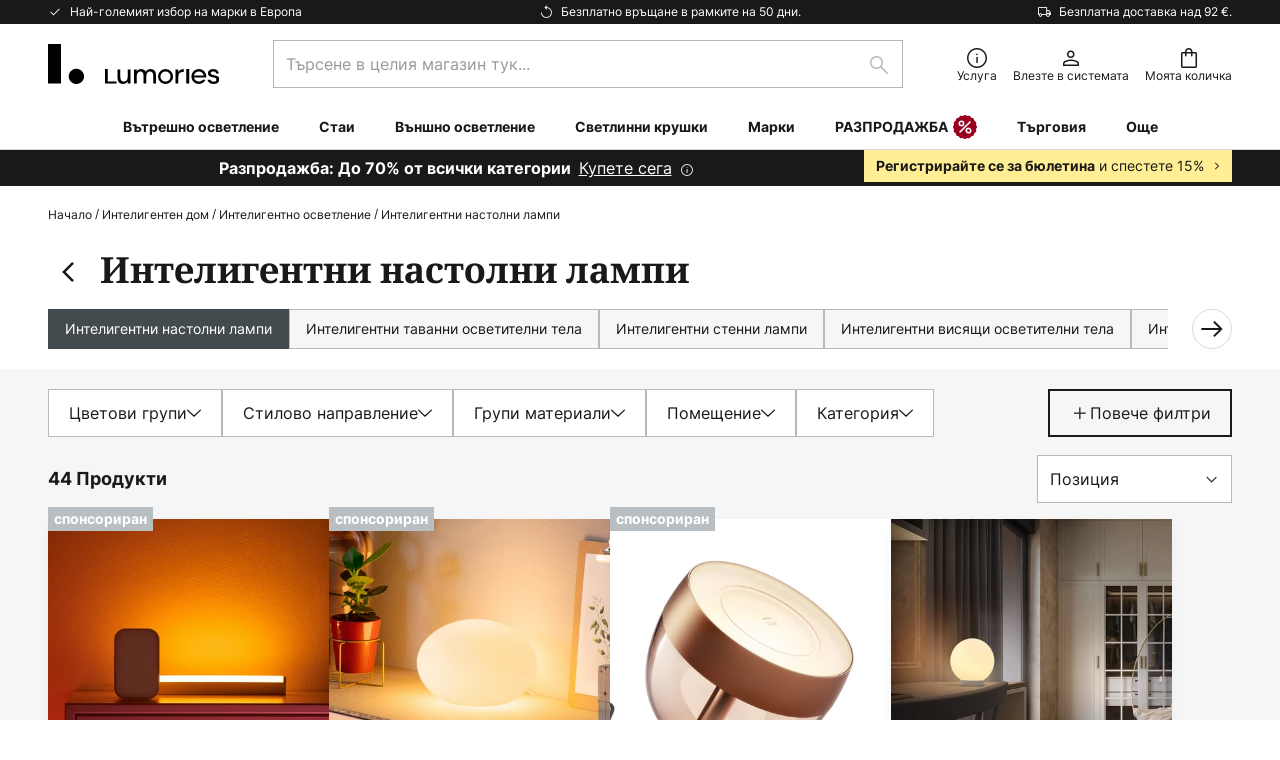

--- FILE ---
content_type: text/html; charset=UTF-8
request_url: https://www.lumories.bg/c/inteligenten-dom/inteligentno-osvetlenie/inteligentni-nastolni-lampi
body_size: 89790
content:
 <!doctype html><html lang="bg"><head ><script nonce="5DGCOH9aGyKgG9XyCnUTiA==" data-prevent-move="text/x-magento-template">window.gdprAppliesGlobally=true;if(!("cmp_id" in window)||window.cmp_id<1){window.cmp_id=0}if(!("cmp_cdid" in window)){window.cmp_cdid="d9e9b29491fe5"}if(!("cmp_params" in window)){window.cmp_params=""}if(!("cmp_host" in window)){window.cmp_host="delivery.consentmanager.net"}if(!("cmp_cdn" in window)){window.cmp_cdn="cdn.consentmanager.net"}if(!("cmp_proto" in window)){window.cmp_proto="https:"}if(!("cmp_codesrc" in window)){window.cmp_codesrc="19"}window.cmp_getsupportedLangs=function(){var b=["DE","EN","FR","IT","NO","DA","FI","ES","PT","RO","BG","ET","EL","GA","HR","LV","LT","MT","NL","PL","SV","SK","SL","CS","HU","RU","SR","ZH","TR","UK","AR","BS"];if("cmp_customlanguages" in window){for(var a=0;a<window.cmp_customlanguages.length;a++){b.push(window.cmp_customlanguages[a].l.toUpperCase())}}return b};window.cmp_getRTLLangs=function(){var a=["AR"];if("cmp_customlanguages" in window){for(var b=0;b<window.cmp_customlanguages.length;b++){if("r" in window.cmp_customlanguages[b]&&window.cmp_customlanguages[b].r){a.push(window.cmp_customlanguages[b].l)}}}return a};window.cmp_getlang=function(j){if(typeof(j)!="boolean"){j=true}if(j&&typeof(cmp_getlang.usedlang)=="string"&&cmp_getlang.usedlang!==""){return cmp_getlang.usedlang}var g=window.cmp_getsupportedLangs();var c=[];var f=location.hash;var e=location.search;var a="languages" in navigator?navigator.languages:[];if(f.indexOf("cmplang=")!=-1){c.push(f.substr(f.indexOf("cmplang=")+8,2).toUpperCase())}else{if(e.indexOf("cmplang=")!=-1){c.push(e.substr(e.indexOf("cmplang=")+8,2).toUpperCase())}else{if("cmp_setlang" in window&&window.cmp_setlang!=""){c.push(window.cmp_setlang.toUpperCase())}else{if(a.length>0){for(var d=0;d<a.length;d++){c.push(a[d])}}}}}if("language" in navigator){c.push(navigator.language)}if("userLanguage" in navigator){c.push(navigator.userLanguage)}var h="";for(var d=0;d<c.length;d++){var b=c[d].toUpperCase();if(g.indexOf(b)!=-1){h=b;break}if(b.indexOf("-")!=-1){b=b.substr(0,2)}if(g.indexOf(b)!=-1){h=b;break}}if(h==""&&typeof(cmp_getlang.defaultlang)=="string"&&cmp_getlang.defaultlang!==""){return cmp_getlang.defaultlang}else{if(h==""){h="EN"}}h=h.toUpperCase();return h};(function(){var n=document;var p=window;var f="";var b="_en";if("cmp_getlang" in p){f=p.cmp_getlang().toLowerCase();if("cmp_customlanguages" in p){for(var h=0;h<p.cmp_customlanguages.length;h++){if(p.cmp_customlanguages[h].l.toUpperCase()==f.toUpperCase()){f="en";break}}}b="_"+f}function g(e,d){var l="";e+="=";var i=e.length;if(location.hash.indexOf(e)!=-1){l=location.hash.substr(location.hash.indexOf(e)+i,9999)}else{if(location.search.indexOf(e)!=-1){l=location.search.substr(location.search.indexOf(e)+i,9999)}else{return d}}if(l.indexOf("&")!=-1){l=l.substr(0,l.indexOf("&"))}return l}var j=("cmp_proto" in p)?p.cmp_proto:"https:";if(j!="http:"&&j!="https:"){j="https:"}var k=("cmp_ref" in p)?p.cmp_ref:location.href;var q=n.createElement("script");q.setAttribute("data-cmp-ab","1");var c=g("cmpdesign","");var a=g("cmpregulationkey","");var o=g("cmpatt","");q.src=j+"//"+p.cmp_host+"/delivery/cmp.php?"+("cmp_id" in p&&p.cmp_id>0?"id="+p.cmp_id:"")+("cmp_cdid" in p?"cdid="+p.cmp_cdid:"")+"&h="+encodeURIComponent(k)+(c!=""?"&cmpdesign="+encodeURIComponent(c):"")+(a!=""?"&cmpregulationkey="+encodeURIComponent(a):"")+(o!=""?"&cmatt="+encodeURIComponent(o):"")+("cmp_params" in p?"&"+p.cmp_params:"")+(n.cookie.length>0?"&__cmpfcc=1":"")+"&l="+f.toLowerCase()+"&o="+(new Date()).getTime();q.type="text/javascript";q.async=true;if(n.currentScript&&n.currentScript.parentElement){n.currentScript.parentElement.appendChild(q)}else{if(n.body){n.body.appendChild(q)}else{var m=n.getElementsByTagName("body");if(m.length==0){m=n.getElementsByTagName("div")}if(m.length==0){m=n.getElementsByTagName("span")}if(m.length==0){m=n.getElementsByTagName("ins")}if(m.length==0){m=n.getElementsByTagName("script")}if(m.length==0){m=n.getElementsByTagName("head")}if(m.length>0){m[0].appendChild(q)}}}var q=n.createElement("script");q.src=j+"//"+p.cmp_cdn+"/delivery/js/cmp"+b+".min.js";q.type="text/javascript";q.setAttribute("data-cmp-ab","1");q.async=true;if(n.currentScript&&n.currentScript.parentElement){n.currentScript.parentElement.appendChild(q)}else{if(n.body){n.body.appendChild(q)}else{var m=n.getElementsByTagName("body");if(m.length==0){m=n.getElementsByTagName("div")}if(m.length==0){m=n.getElementsByTagName("span")}if(m.length==0){m=n.getElementsByTagName("ins")}if(m.length==0){m=n.getElementsByTagName("script")}if(m.length==0){m=n.getElementsByTagName("head")}if(m.length>0){m[0].appendChild(q)}}}})();window.cmp_addFrame=function(b){if(!window.frames[b]){if(document.body){var a=document.createElement("iframe");a.style.cssText="display:none";if("cmp_cdn" in window&&"cmp_ultrablocking" in window&&window.cmp_ultrablocking>0){a.src="//"+window.cmp_cdn+"/delivery/empty.html"}a.name=b;document.body.appendChild(a)}else{window.setTimeout(window.cmp_addFrame,10,b)}}};window.cmp_rc=function(h){var b=document.cookie;var f="";var d=0;while(b!=""&&d<100){d++;while(b.substr(0,1)==" "){b=b.substr(1,b.length)}var g=b.substring(0,b.indexOf("="));if(b.indexOf(";")!=-1){var c=b.substring(b.indexOf("=")+1,b.indexOf(";"))}else{var c=b.substr(b.indexOf("=")+1,b.length)}if(h==g){f=c}var e=b.indexOf(";")+1;if(e==0){e=b.length}b=b.substring(e,b.length)}return(f)};window.cmp_stub=function(){var a=arguments;__cmp.a=__cmp.a||[];if(!a.length){return __cmp.a}else{if(a[0]==="ping"){if(a[1]===2){a[2]({gdprApplies:gdprAppliesGlobally,cmpLoaded:false,cmpStatus:"stub",displayStatus:"hidden",apiVersion:"2.0",cmpId:31},true)}else{a[2](false,true)}}else{if(a[0]==="getUSPData"){a[2]({version:1,uspString:window.cmp_rc("")},true)}else{if(a[0]==="getTCData"){__cmp.a.push([].slice.apply(a))}else{if(a[0]==="addEventListener"||a[0]==="removeEventListener"){__cmp.a.push([].slice.apply(a))}else{if(a.length==4&&a[3]===false){a[2]({},false)}else{__cmp.a.push([].slice.apply(a))}}}}}}};window.cmp_msghandler=function(d){var a=typeof d.data==="string";try{var c=a?JSON.parse(d.data):d.data}catch(f){var c=null}if(typeof(c)==="object"&&c!==null&&"__cmpCall" in c){var b=c.__cmpCall;window.__cmp(b.command,b.parameter,function(h,g){var e={__cmpReturn:{returnValue:h,success:g,callId:b.callId}};d.source.postMessage(a?JSON.stringify(e):e,"*")})}if(typeof(c)==="object"&&c!==null&&"__uspapiCall" in c){var b=c.__uspapiCall;window.__uspapi(b.command,b.version,function(h,g){var e={__uspapiReturn:{returnValue:h,success:g,callId:b.callId}};d.source.postMessage(a?JSON.stringify(e):e,"*")})}if(typeof(c)==="object"&&c!==null&&"__tcfapiCall" in c){var b=c.__tcfapiCall;window.__tcfapi(b.command,b.version,function(h,g){var e={__tcfapiReturn:{returnValue:h,success:g,callId:b.callId}};d.source.postMessage(a?JSON.stringify(e):e,"*")},b.parameter)}};window.cmp_setStub=function(a){if(!(a in window)||(typeof(window[a])!=="function"&&typeof(window[a])!=="object"&&(typeof(window[a])==="undefined"||window[a]!==null))){window[a]=window.cmp_stub;window[a].msgHandler=window.cmp_msghandler;window.addEventListener("message",window.cmp_msghandler,false)}};window.cmp_addFrame("__cmpLocator");if(!("cmp_disableusp" in window)||!window.cmp_disableusp){window.cmp_addFrame("__uspapiLocator")}if(!("cmp_disabletcf" in window)||!window.cmp_disabletcf){window.cmp_addFrame("__tcfapiLocator")}window.cmp_setStub("__cmp");if(!("cmp_disabletcf" in window)||!window.cmp_disabletcf){window.cmp_setStub("__tcfapi")}if(!("cmp_disableusp" in window)||!window.cmp_disableusp){window.cmp_setStub("__uspapi")};</script> <meta charset="utf-8"/>
<meta name="title" content="Интелигентни настолни лампи и интелигентни нощни лампи | Lumories.bg"/>
<meta name="description" content="Обновете дома си с интелигентни настолни лампи, включително интелигентни настолни лампи и интелигентни нощни лампи. Предлагат се и настолни лампи Philips Hue. Намерете своите сега."/>
<meta name="robots" content="INDEX,FOLLOW"/>
<meta name="viewport" content="width=device-width, initial-scale=1"/>
<meta name="format-detection" content="telephone=no"/>
<title>Интелигентни настолни лампи и интелигентни нощни лампи | Lumories.bg</title>
<link  rel="stylesheet" type="text/css"  media="all" href="https://www.lumories.bg/static/version1769098266/base/Magento/base/default/mage/calendar.min.css" />
<link  rel="stylesheet" type="text/css"  media="all" href="https://www.lumories.bg/static/version1769098266/frontend/LW/Lumories/default/css/styles-m.min.css" />
<link  rel="stylesheet" type="text/css"  media="all" href="https://www.lumories.bg/static/version1769098266/base/Magento/base/default/jquery/uppy/dist/uppy-custom.min.css" />
<link  rel="stylesheet" type="text/css"  media="all" href="https://www.lumories.bg/static/version1769098266/frontend/Magento/base/default/Payone_Core/css/payone.min.css" />
<link  rel="stylesheet" type="text/css"  media="all" href="https://www.lumories.bg/static/version1769098266/frontend/Magento/base/default/LW_SwiperJs/lib/swiper.min.css" />
<link  rel="stylesheet" type="text/css"  media="screen and (min-width: 768px)" href="https://www.lumories.bg/static/version1769098266/frontend/LW/Lumories/default/css/styles-l.min.css" />






<link  rel="preload" as="font" crossorigin="anonymous" href="/asset/font/lw-iconfont-20251106/lw-iconfont.woff2" />
<link  rel="preload" as="font" crossorigin="anonymous" href="/asset/font/Inter/Inter-Regular.woff2" />
<link  rel="preload" as="font" crossorigin="anonymous" href="/asset/font/Inter/Inter-Bold.woff2" />
<link  rel="preload" as="font" crossorigin="anonymous" href="/asset/font/Noto_Serif/NotoSerif-Bold.woff2" />
<link  rel="icon" type="image/png" sizes="48x48" href="/logo/lumories/favicon-48x48.png" />
<link  rel="icon" type="image/svg+xml" href="/logo/lumories/favicon.svg" />
<link  rel="shortcut icon" href="/logo/lumories/favicon.ico" />
<link  rel="apple-touch-icon" sizes="180x180" href="/logo/lumories/apple-touch-icon.png" />
<link  rel="manifest" href="/logo/lumories/site.webmanifest" />
<link  rel="canonical" href="https://www.lumories.bg/c/inteligenten-dom/inteligentno-osvetlenie/inteligentni-nastolni-lampi" />
   <script nonce="5DGCOH9aGyKgG9XyCnUTiA==" type="text/javascript" data-prevent-move="text/x-magento-template">
    window.dataLayer = window.dataLayer || [];
    window.dataLayer.push({"pageType":"categoryPage","deviceCategory":"d","topProductIds":["10002300","7534159","7534345"],"categoryPathNames":["smart home","smart lighting","smart table lamps"],"categoryProductCount":44,"categoryPageIndex":1,"breadcrumbIds":["1008","134","1054"]})</script> <script nonce="5DGCOH9aGyKgG9XyCnUTiA==" id="gtmScript" type="text/javascript" data-prevent-move="text/x-magento-template">
        const whenPageActivated = new Promise((resolve) => {
            if (document.prerendering) {
                document.addEventListener('prerenderingchange', resolve, {
                    once: true
                });
            } else {
                resolve();
            }
        });

        async function initAnalytics() {
            await whenPageActivated;

            window.dataLayer = window.dataLayer || [];
            window.dlCurrencyCode = "EUR";

            <!-- GOOGLE TAG MANAGER -->
            (function (w, d, s, l, i) {
                w[l] = w[l] || [];
                w[l].push({
                    'gtm.start': new Date().getTime(),
                    event: 'gtm.js'
                });
                var f = d.getElementsByTagName(s)[0],
                    j = d.createElement(s),
                    dl = l != 'dataLayer' ? '&l=' + l : '';
                j.async = true;
                j.src = 'https://collector.sst.lumories.bg/gtm.js?id=' + i + dl;
                var n = d.querySelector('[nonce]');
                n && j.setAttribute('nonce', n.nonce || n.getAttribute('nonce'));
                f.parentNode.insertBefore(j, f);
            })(window, document, 'script', 'dataLayer', 'GTM\u002DWTNBKFJG');
            <!-- END GOOGLE TAG MANAGER -->
        }

        initAnalytics();</script>     <style> .search-autocomplete { display: none !important; }</style>      <link href="https://www.lumories.bg/static/version1769098266/frontend/LW/Lumories/default/Bloomreach_Connector/css/variables.min.css" rel="stylesheet">   <style></style>    <style></style>   <link rel="alternate" href="https://www.lumories.bg/c/inteligenten-dom/inteligentno-osvetlenie/inteligentni-nastolni-lampi" hreflang="bg-BG"/> <link rel="alternate" href="https://www.lumories.cz/c/inteligentni-dum/inteligentni-osvetleni/inteligentni-stolni-lampy" hreflang="cs-CZ"/> <link rel="alternate" href="https://www.lampegiganten.dk/c/smart-home/smart-belysning/smarte-bordlamper" hreflang="da-DK"/> <link rel="alternate" href="https://www.lampenwelt.at/c/smart-home/smart-home-beleuchtung/smart-home-tischleuchten" hreflang="de-AT"/> <link rel="alternate" href="https://www.lampenwelt.ch/c/smart-home/smart-home-beleuchtung/smart-home-tischleuchten" hreflang="de-CH"/> <link rel="alternate" href="https://www.lampenwelt.de/c/smart-home/smart-home-beleuchtung/smart-home-tischleuchten" hreflang="de-DE"/> <link rel="alternate" href="https://www.lumories.gr/c/e3ypno-spiti/e3ypnos-fwtismos/e3ypnes-epitrapezies-lampes" hreflang="el-GR"/> <link rel="alternate" href="https://www.lights.co.uk/c/smart-home/smart-lighting/smart-table-lamps" hreflang="en-GB"/> <link rel="alternate" href="https://www.lights.ie/c/smart-home/smart-lighting/smart-table-lamps" hreflang="en-IE"/> <link rel="alternate" href="https://www.lampara.es/c/smart-home/iluminacion-interior-inteligente/lamparas-de-mesa-inteligentes" hreflang="es-ES"/> <link rel="alternate" href="https://www.lumories.ee/c/nutikas-kodu/nutikad-valgustid/nutikad-laualambid" hreflang="et-EE"/> <link rel="alternate" href="https://www.nettilamppu.fi/c/alykoti/alyvalaistus/alykkaat-poytavalaisimet" hreflang="fi-FI"/> <link rel="alternate" href="https://fr.lumories.ch/c/maison-connectee/eclairage-connecte/lampes-a-poser-connectees" hreflang="fr-CH"/> <link rel="alternate" href="https://www.luminaire.fr/c/maison-connectee/eclairage-connecte/lampes-a-poser-connectees" hreflang="fr-FR"/> <link rel="alternate" href="https://www.lumories.hr/c/pametna-kuca/pametna-kucna-rasvjeta/pametne-kucne-stolne-lampe" hreflang="hr-HR"/> <link rel="alternate" href="https://www.feny24.hu/c/okos-otthon/smart-vilagitas/okos-asztali-lampak" hreflang="hu-HU"/> <link rel="alternate" href="https://www.lampade.it/c/smart-home/illuminazione-smart-per-interni/lampade-da-tavolo-smart" hreflang="it-IT"/> <link rel="alternate" href="https://www.lumories.lt/c/ismanusis-namas/ismanusis-apsvietimas/ismanieji-staliniai-sviestuvai" hreflang="lt-LT"/> <link rel="alternate" href="https://www.lumories.lv/c/vieda-maja/vieds-apgaismojums/viedas-galda-lampas" hreflang="lv-LV"/> <link rel="alternate" href="https://www.lampegiganten.no/c/smarthus/smarthus-belysning/smarthus-bordlamper" hreflang="nb-NO"/> <link rel="alternate" href="https://www.lampen24.be/c/slimme-verlichting/slimme-binnenverlichting/slimme-tafellampen" hreflang="nl-BE"/> <link rel="alternate" href="https://www.lampen24.nl/c/slimme-verlichting/slimme-binnenverlichting/slimme-tafellampen" hreflang="nl-NL"/> <link rel="alternate" href="https://www.lampy.pl/c/smart-home/inteligentne-oswietlenie/inteligentne-lampy-stolowe" hreflang="pl-PL"/> <link rel="alternate" href="https://www.lumories.pt/c/casa-inteligente/iluminacao-inteligente/candeeiros-de-mesa-inteligentes" hreflang="pt-PT"/> <link rel="alternate" href="https://www.lumories.ro/c/casa-inteligenta/iluminat-inteligent/lampi-de-masa-inteligente" hreflang="ro-RO"/> <link rel="alternate" href="https://www.lumories.sk/c/inteligentny-dom/smart-home-osvetlenie/smarthome-stolove-lampy" hreflang="sk-SK"/> <link rel="alternate" href="https://www.lumories.si/c/pametni-dom/pametna-razsvetljava/pametne-namizne-svetilke" hreflang="sl-SI"/> <link rel="alternate" href="https://www.lamp24.se/c/smarta-hem/smart-belysning/smarta-bordslampor" hreflang="sv-SE"/> <link rel="alternate" href="https://www.lights.co.uk/c/smart-home/smart-lighting/smart-table-lamps" hreflang="x-default"/><!--We can use this context to add some thing in future-->      <script nonce="5DGCOH9aGyKgG9XyCnUTiA==" data-prevent-move="text/x-magento-template">
    window.kameleoonQueue = window.kameleoonQueue || [];</script><script nonce="5DGCOH9aGyKgG9XyCnUTiA==" data-prevent-move="text/x-magento-template"
        src="//pu8bufhtgh.kameleoon.eu/kameleoon.js"
        async=""></script> <script nonce="5DGCOH9aGyKgG9XyCnUTiA==" type="text/javascript" data-prevent-move="text/x-magento-template">
    ;window.NREUM || (NREUM = {});
    NREUM.init = {
         distributed_tracing: { enabled: true },
        privacy: { cookies_enabled: true },
    };
    ;NREUM.loader_config = {
        accountID: '3827620',
        trustKey: '3827620',
        agentID: "538461927",
        licenseKey: 'NRJS-a9f247f553a89a71d7d',
        applicationID: "391014774",
    };
    ;NREUM.info = {
        beacon: 'bam.eu01.nr-data.net',
        errorBeacon: 'bam.eu01.nr-data.net',
        licenseKey: 'NRJS-a9f247f553a89a71d7d',
        applicationID: "391014774",
        sa: 1,
    };
    ;/*! For license information please see nr - loader - spa - 1.285.0.min.js.LICENSE.txt */
    (() => {
        var e, t, r = {
            8122: (e, t, r) => {
                'use strict';
                r.d(t, { a: () => i });
                var n = r(944);

                function i(e, t) {
                    try {
                        if (!e || 'object' != typeof e) return (0, n.R)(3);
                        if (!t || 'object' != typeof t) return (0, n.R)(4);
                        const r = Object.create(Object.getPrototypeOf(t), Object.getOwnPropertyDescriptors(t)),
                            o = 0 === Object.keys(r).length ? e : r;
                        for (let a in o) if (void 0 !== e[a]) try {
                            if (null === e[a]) {
                                r[a] = null;
                                continue;
                            }
                            Array.isArray(e[a]) && Array.isArray(t[a]) ? r[a] = Array.from(new Set([...e[a], ...t[a]])) : 'object' == typeof e[a] && 'object' == typeof t[a] ? r[a] = i(e[a], t[a]) : r[a] = e[a];
                        } catch (e) {
                            (0, n.R)(1, e);
                        }
                        return r;
                    } catch (e) {
                        (0, n.R)(2, e);
                    }
                }
            }, 2555: (e, t, r) => {
                'use strict';
                r.d(t, { Vp: () => c, fn: () => s, x1: () => u });
                var n = r(384), i = r(8122);
                const o = {
                    beacon: n.NT.beacon,
                    errorBeacon: n.NT.errorBeacon,
                    licenseKey: void 0,
                    applicationID: void 0,
                    sa: void 0,
                    queueTime: void 0,
                    applicationTime: void 0,
                    ttGuid: void 0,
                    user: void 0,
                    account: void 0,
                    product: void 0,
                    extra: void 0,
                    jsAttributes: {},
                    userAttributes: void 0,
                    atts: void 0,
                    transactionName: void 0,
                    tNamePlain: void 0,
                }, a = {};

                function s(e) {
                    try {
                        const t = c(e);
                        return !!t.licenseKey && !!t.errorBeacon && !!t.applicationID;
                    } catch (e) {
                        return !1;
                    }
                }

                function c(e) {
                    if (!e) throw new Error('All info objects require an agent identifier!');
                    if (!a[e]) throw new Error('Info for '.concat(e, ' was never set'));
                    return a[e];
                }

                function u(e, t) {
                    if (!e) throw new Error('All info objects require an agent identifier!');
                    a[e] = (0, i.a)(t, o);
                    const r = (0, n.nY)(e);
                    r && (r.info = a[e]);
                }
            }, 9417: (e, t, r) => {
                'use strict';
                r.d(t, { D0: () => h, gD: () => g, xN: () => p });
                var n = r(3333);
                const i = e => {
                    if (!e || 'string' != typeof e) return !1;
                    try {
                        document.createDocumentFragment().querySelector(e);
                    } catch {
                        return !1;
                    }
                    return !0;
                };
                var o = r(2614), a = r(944), s = r(384), c = r(8122);
                const u = '[data-nr-mask]', d = () => {
                    const e = {
                        feature_flags: [],
                        experimental: { marks: !1, measures: !1, resources: !1 },
                        mask_selector: '*',
                        block_selector: '[data-nr-block]',
                        mask_input_options: {
                            color: !1,
                            date: !1,
                            'datetime-local': !1,
                            email: !1,
                            month: !1,
                            number: !1,
                            range: !1,
                            search: !1,
                            tel: !1,
                            text: !1,
                            time: !1,
                            url: !1,
                            week: !1,
                            textarea: !1,
                            select: !1,
                            password: !0,
                        },
                    };
                    return {
                        ajax: { deny_list: void 0, block_internal: !0, enabled: !0, autoStart: !0 },
                        distributed_tracing: {
                            enabled: void 0,
                            exclude_newrelic_header: void 0,
                            cors_use_newrelic_header: void 0,
                            cors_use_tracecontext_headers: void 0,
                            allowed_origins: void 0,
                        },
                        get feature_flags() {
                            return e.feature_flags;
                        },
                        set feature_flags(t) {
                            e.feature_flags = t;
                        },
                        generic_events: { enabled: !0, autoStart: !0 },
                        harvest: { interval: 30 },
                        jserrors: { enabled: !0, autoStart: !0 },
                        logging: { enabled: !0, autoStart: !0 },
                        metrics: { enabled: !0, autoStart: !0 },
                        obfuscate: void 0,
                        page_action: { enabled: !0 },
                        page_view_event: { enabled: !0, autoStart: !0 },
                        page_view_timing: { enabled: !0, autoStart: !0 },
                        performance: {
                            get capture_marks() {
                                return e.feature_flags.includes(n.$v.MARKS) || e.experimental.marks;
                            }, set capture_marks(t) {
                                e.experimental.marks = t;
                            }, get capture_measures() {
                                return e.feature_flags.includes(n.$v.MEASURES) || e.experimental.measures;
                            }, set capture_measures(t) {
                                e.experimental.measures = t;
                            }, capture_detail: !0, resources: {
                                get enabled() {
                                    return e.feature_flags.includes(n.$v.RESOURCES) || e.experimental.resources;
                                }, set enabled(t) {
                                    e.experimental.resources = t;
                                }, asset_types: [], first_party_domains: [], ignore_newrelic: !0,
                            },
                        },
                        privacy: { cookies_enabled: !0 },
                        proxy: { assets: void 0, beacon: void 0 },
                        session: { expiresMs: o.wk, inactiveMs: o.BB },
                        session_replay: {
                            autoStart: !0,
                            enabled: !1,
                            preload: !1,
                            sampling_rate: 10,
                            error_sampling_rate: 100,
                            collect_fonts: !1,
                            inline_images: !1,
                            fix_stylesheets: !0,
                            mask_all_inputs: !0,
                            get mask_text_selector() {
                                return e.mask_selector;
                            },
                            set mask_text_selector(t) {
                                i(t) ? e.mask_selector = ''.concat(t, ',').concat(u) : '' === t || null === t ? e.mask_selector = u : (0, a.R)(5, t);
                            },
                            get block_class() {
                                return 'nr-block';
                            },
                            get ignore_class() {
                                return 'nr-ignore';
                            },
                            get mask_text_class() {
                                return 'nr-mask';
                            },
                            get block_selector() {
                                return e.block_selector;
                            },
                            set block_selector(t) {
                                i(t) ? e.block_selector += ','.concat(t) : '' !== t && (0, a.R)(6, t);
                            },
                            get mask_input_options() {
                                return e.mask_input_options;
                            },
                            set mask_input_options(t) {
                                t && 'object' == typeof t ? e.mask_input_options = {
                                    ...t,
                                    password: !0,
                                } : (0, a.R)(7, t);
                            },
                        },
                        session_trace: { enabled: !0, autoStart: !0 },
                        soft_navigations: { enabled: !0, autoStart: !0 },
                        spa: { enabled: !0, autoStart: !0 },
                        ssl: void 0,
                        user_actions: { enabled: !0, elementAttributes: ['id', 'className', 'tagName', 'type'] },
                    };
                }, l = {}, f = 'All configuration objects require an agent identifier!';

                function h(e) {
                    if (!e) throw new Error(f);
                    if (!l[e]) throw new Error('Configuration for '.concat(e, ' was never set'));
                    return l[e];
                }

                function p(e, t) {
                    if (!e) throw new Error(f);
                    l[e] = (0, c.a)(t, d());
                    const r = (0, s.nY)(e);
                    r && (r.init = l[e]);
                }

                function g(e, t) {
                    if (!e) throw new Error(f);
                    var r = h(e);
                    if (r) {
                        for (var n = t.split('.'), i = 0; i < n.length - 1; i++) if ('object' != typeof (r = r[n[i]])) return;
                        r = r[n[n.length - 1]];
                    }
                    return r;
                }
            }, 5603: (e, t, r) => {
                'use strict';
                r.d(t, { a: () => c, o: () => s });
                var n = r(384), i = r(8122);
                const o = {
                    accountID: void 0,
                    trustKey: void 0,
                    agentID: void 0,
                    licenseKey: void 0,
                    applicationID: void 0,
                    xpid: void 0,
                }, a = {};

                function s(e) {
                    if (!e) throw new Error('All loader-config objects require an agent identifier!');
                    if (!a[e]) throw new Error('LoaderConfig for '.concat(e, ' was never set'));
                    return a[e];
                }

                function c(e, t) {
                    if (!e) throw new Error('All loader-config objects require an agent identifier!');
                    a[e] = (0, i.a)(t, o);
                    const r = (0, n.nY)(e);
                    r && (r.loader_config = a[e]);
                }
            }, 3371: (e, t, r) => {
                'use strict';
                r.d(t, { V: () => f, f: () => l });
                var n = r(8122), i = r(384), o = r(6154), a = r(9324);
                let s = 0;
                const c = { buildEnv: a.F3, distMethod: a.Xs, version: a.xv, originTime: o.WN }, u = {
                    customTransaction: void 0,
                    disabled: !1,
                    isolatedBacklog: !1,
                    loaderType: void 0,
                    maxBytes: 3e4,
                    onerror: void 0,
                    ptid: void 0,
                    releaseIds: {},
                    appMetadata: {},
                    session: void 0,
                    denyList: void 0,
                    timeKeeper: void 0,
                    obfuscator: void 0,
                    harvester: void 0,
                }, d = {};

                function l(e) {
                    if (!e) throw new Error('All runtime objects require an agent identifier!');
                    if (!d[e]) throw new Error('Runtime for '.concat(e, ' was never set'));
                    return d[e];
                }

                function f(e, t) {
                    if (!e) throw new Error('All runtime objects require an agent identifier!');
                    d[e] = { ...(0, n.a)(t, u), ...c }, Object.hasOwnProperty.call(d[e], 'harvestCount') || Object.defineProperty(d[e], 'harvestCount', { get: () => ++s });
                    const r = (0, i.nY)(e);
                    r && (r.runtime = d[e]);
                }
            }, 9324: (e, t, r) => {
                'use strict';
                r.d(t, { F3: () => i, Xs: () => o, Yq: () => a, xv: () => n });
                const n = '1.285.0', i = 'PROD', o = 'CDN', a = '^2.0.0-alpha.18';
            }, 6154: (e, t, r) => {
                'use strict';
                r.d(t, {
                    A4: () => s,
                    OF: () => d,
                    RI: () => i,
                    WN: () => h,
                    bv: () => o,
                    gm: () => a,
                    lR: () => f,
                    m: () => u,
                    mw: () => c,
                    sb: () => l,
                });
                var n = r(1863);
                const i = 'undefined' != typeof window && !!window.document,
                    o = 'undefined' != typeof WorkerGlobalScope && ('undefined' != typeof self && self instanceof WorkerGlobalScope && self.navigator instanceof WorkerNavigator || 'undefined' != typeof globalThis && globalThis instanceof WorkerGlobalScope && globalThis.navigator instanceof WorkerNavigator),
                    a = i ? window : 'undefined' != typeof WorkerGlobalScope && ('undefined' != typeof self && self instanceof WorkerGlobalScope && self || 'undefined' != typeof globalThis && globalThis instanceof WorkerGlobalScope && globalThis),
                    s = 'complete' === a?.document?.readyState, c = Boolean('hidden' === a?.document?.visibilityState),
                    u = '' + a?.location, d = /iPad|iPhone|iPod/.test(a.navigator?.userAgent),
                    l = d && 'undefined' == typeof SharedWorker, f = (() => {
                        const e = a.navigator?.userAgent?.match(/Firefox[/\s](\d+\.\d+)/);
                        return Array.isArray(e) && e.length >= 2 ? +e[1] : 0;
                    })(), h = Date.now() - (0, n.t)();
            }, 7295: (e, t, r) => {
                'use strict';
                r.d(t, { Xv: () => a, gX: () => i, iW: () => o });
                var n = [];

                function i(e) {
                    if (!e || o(e)) return !1;
                    if (0 === n.length) return !0;
                    for (var t = 0; t < n.length; t++) {
                        var r = n[t];
                        if ('*' === r.hostname) return !1;
                        if (s(r.hostname, e.hostname) && c(r.pathname, e.pathname)) return !1;
                    }
                    return !0;
                }

                function o(e) {
                    return void 0 === e.hostname;
                }

                function a(e) {
                    if (n = [], e && e.length) for (var t = 0; t < e.length; t++) {
                        let r = e[t];
                        if (!r) continue;
                        0 === r.indexOf('http://') ? r = r.substring(7) : 0 === r.indexOf('https://') && (r = r.substring(8));
                        const i = r.indexOf('/');
                        let o, a;
                        i > 0 ? (o = r.substring(0, i), a = r.substring(i)) : (o = r, a = '');
                        let [s] = o.split(':');
                        n.push({ hostname: s, pathname: a });
                    }
                }

                function s(e, t) {
                    return !(e.length > t.length) && t.indexOf(e) === t.length - e.length;
                }

                function c(e, t) {
                    return 0 === e.indexOf('/') && (e = e.substring(1)), 0 === t.indexOf('/') && (t = t.substring(1)), '' === e || e === t;
                }
            }, 3241: (e, t, r) => {
                'use strict';
                r.d(t, { W: () => o });
                var n = r(6154);
                const i = 'newrelic';

                function o(e = {}) {
                    try {
                        n.gm.dispatchEvent(new CustomEvent(i, { detail: e }));
                    } catch (e) {
                    }
                }
            }, 1687: (e, t, r) => {
                'use strict';
                r.d(t, { Ak: () => c, Ze: () => l, x3: () => u });
                var n = r(7836), i = r(3606), o = r(860), a = r(2646);
                const s = {};

                function c(e, t) {
                    const r = { staged: !1, priority: o.P3[t] || 0 };
                    d(e), s[e].get(t) || s[e].set(t, r);
                }

                function u(e, t) {
                    e && s[e] && (s[e].get(t) && s[e].delete(t), h(e, t, !1), s[e].size && f(e));
                }

                function d(e) {
                    if (!e) throw new Error('agentIdentifier required');
                    s[e] || (s[e] = new Map);
                }

                function l(e = '', t = 'feature', r = !1) {
                    if (d(e), !e || !s[e].get(t) || r) return h(e, t);
                    s[e].get(t).staged = !0, f(e);
                }

                function f(e) {
                    const t = Array.from(s[e]);
                    t.every((([e, t]) => t.staged)) && (t.sort(((e, t) => e[1].priority - t[1].priority)), t.forEach((([t]) => {
                        s[e].delete(t), h(e, t);
                    })));
                }

                function h(e, t, r = !0) {
                    const o = e ? n.ee.get(e) : n.ee, s = i.i.handlers;
                    if (!o.aborted && o.backlog && s) {
                        if (r) {
                            const e = o.backlog[t], r = s[t];
                            if (r) {
                                for (let t = 0; e && t < e.length; ++t) p(e[t], r);
                                Object.entries(r).forEach((([e, t]) => {
                                    Object.values(t || {}).forEach((t => {
                                        t[0]?.on && t[0]?.context() instanceof a.y && t[0].on(e, t[1]);
                                    }));
                                }));
                            }
                        }
                        o.isolatedBacklog || delete s[t], o.backlog[t] = null, o.emit('drain-' + t, []);
                    }
                }

                function p(e, t) {
                    var r = e[1];
                    Object.values(t[r] || {}).forEach((t => {
                        var r = e[0];
                        if (t[0] === r) {
                            var n = t[1], i = e[3], o = e[2];
                            n.apply(i, o);
                        }
                    }));
                }
            }, 7836: (e, t, r) => {
                'use strict';
                r.d(t, { P: () => c, ee: () => u });
                var n = r(384), i = r(8990), o = r(3371), a = r(2646), s = r(5607);
                const c = 'nr@context:'.concat(s.W), u = function e(t, r) {
                    var n = {}, s = {}, d = {}, l = !1;
                    try {
                        l = 16 === r.length && (0, o.f)(r).isolatedBacklog;
                    } catch (e) {
                    }
                    var f = {
                        on: p,
                        addEventListener: p,
                        removeEventListener: function(e, t) {
                            var r = n[e];
                            if (!r) return;
                            for (var i = 0; i < r.length; i++) r[i] === t && r.splice(i, 1);
                        },
                        emit: function(e, r, n, i, o) {
                            !1 !== o && (o = !0);
                            if (u.aborted && !i) return;
                            t && o && t.emit(e, r, n);
                            for (var a = h(n), c = g(e), d = c.length, l = 0; l < d; l++) c[l].apply(a, r);
                            var p = v()[s[e]];
                            p && p.push([f, e, r, a]);
                            return a;
                        },
                        get: m,
                        listeners: g,
                        context: h,
                        buffer: function(e, t) {
                            const r = v();
                            if (t = t || 'feature', f.aborted) return;
                            Object.entries(e || {}).forEach((([e, n]) => {
                                s[n] = t, t in r || (r[t] = []);
                            }));
                        },
                        abort: function() {
                            f._aborted = !0, Object.keys(f.backlog).forEach((e => {
                                delete f.backlog[e];
                            }));
                        },
                        isBuffering: function(e) {
                            return !!v()[s[e]];
                        },
                        debugId: r,
                        backlog: l ? {} : t && 'object' == typeof t.backlog ? t.backlog : {},
                        isolatedBacklog: l,
                    };
                    return Object.defineProperty(f, 'aborted', {
                        get: () => {
                            let e = f._aborted || !1;
                            return e || (t && (e = t.aborted), e);
                        },
                    }), f;

                    function h(e) {
                        return e && e instanceof a.y ? e : e ? (0, i.I)(e, c, (() => new a.y(c))) : new a.y(c);
                    }

                    function p(e, t) {
                        n[e] = g(e).concat(t);
                    }

                    function g(e) {
                        return n[e] || [];
                    }

                    function m(t) {
                        return d[t] = d[t] || e(f, t);
                    }

                    function v() {
                        return f.backlog;
                    }
                }(void 0, 'globalEE'), d = (0, n.Zm)();
                d.ee || (d.ee = u);
            }, 2646: (e, t, r) => {
                'use strict';
                r.d(t, { y: () => n });

                class n {
                    constructor(e) {
                        this.contextId = e;
                    }
                }
            }, 9908: (e, t, r) => {
                'use strict';
                r.d(t, { d: () => n, p: () => i });
                var n = r(7836).ee.get('handle');

                function i(e, t, r, i, o) {
                    o ? (o.buffer([e], i), o.emit(e, t, r)) : (n.buffer([e], i), n.emit(e, t, r));
                }
            }, 3606: (e, t, r) => {
                'use strict';
                r.d(t, { i: () => o });
                var n = r(9908);
                o.on = a;
                var i = o.handlers = {};

                function o(e, t, r, o) {
                    a(o || n.d, i, e, t, r);
                }

                function a(e, t, r, i, o) {
                    o || (o = 'feature'), e || (e = n.d);
                    var a = t[o] = t[o] || {};
                    (a[r] = a[r] || []).push([e, i]);
                }
            }, 3878: (e, t, r) => {
                'use strict';

                function n(e, t) {
                    return { capture: e, passive: !1, signal: t };
                }

                function i(e, t, r = !1, i) {
                    window.addEventListener(e, t, n(r, i));
                }

                function o(e, t, r = !1, i) {
                    document.addEventListener(e, t, n(r, i));
                }

                r.d(t, { DD: () => o, jT: () => n, sp: () => i });
            }, 5607: (e, t, r) => {
                'use strict';
                r.d(t, { W: () => n });
                const n = (0, r(9566).bz)();
            }, 9566: (e, t, r) => {
                'use strict';
                r.d(t, { LA: () => s, ZF: () => c, bz: () => a, el: () => u });
                var n = r(6154);
                const i = 'xxxxxxxx-xxxx-4xxx-yxxx-xxxxxxxxxxxx';

                function o(e, t) {
                    return e ? 15 & e[t] : 16 * Math.random() | 0;
                }

                function a() {
                    const e = n.gm?.crypto || n.gm?.msCrypto;
                    let t, r = 0;
                    return e && e.getRandomValues && (t = e.getRandomValues(new Uint8Array(30))), i.split('').map((e => 'x' === e ? o(t, r++).toString(16) : 'y' === e ? (3 & o() | 8).toString(16) : e)).join('');
                }

                function s(e) {
                    const t = n.gm?.crypto || n.gm?.msCrypto;
                    let r, i = 0;
                    t && t.getRandomValues && (r = t.getRandomValues(new Uint8Array(e)));
                    const a = [];
                    for (var s = 0; s < e; s++) a.push(o(r, i++).toString(16));
                    return a.join('');
                }

                function c() {
                    return s(16);
                }

                function u() {
                    return s(32);
                }
            }, 2614: (e, t, r) => {
                'use strict';
                r.d(t, { BB: () => a, H3: () => n, g: () => u, iL: () => c, tS: () => s, uh: () => i, wk: () => o });
                const n = 'NRBA', i = 'SESSION', o = 144e5, a = 18e5, s = {
                    STARTED: 'session-started',
                    PAUSE: 'session-pause',
                    RESET: 'session-reset',
                    RESUME: 'session-resume',
                    UPDATE: 'session-update',
                }, c = { SAME_TAB: 'same-tab', CROSS_TAB: 'cross-tab' }, u = { OFF: 0, FULL: 1, ERROR: 2 };
            }, 1863: (e, t, r) => {
                'use strict';

                function n() {
                    return Math.floor(performance.now());
                }

                r.d(t, { t: () => n });
            }, 7485: (e, t, r) => {
                'use strict';
                r.d(t, { D: () => i });
                var n = r(6154);

                function i(e) {
                    if (0 === (e || '').indexOf('data:')) return { protocol: 'data' };
                    try {
                        const t = new URL(e, location.href), r = {
                            port: t.port,
                            hostname: t.hostname,
                            pathname: t.pathname,
                            search: t.search,
                            protocol: t.protocol.slice(0, t.protocol.indexOf(':')),
                            sameOrigin: t.protocol === n.gm?.location?.protocol && t.host === n.gm?.location?.host,
                        };
                        return r.port && '' !== r.port || ('http:' === t.protocol && (r.port = '80'), 'https:' === t.protocol && (r.port = '443')), r.pathname && '' !== r.pathname ? r.pathname.startsWith('/') || (r.pathname = '/'.concat(r.pathname)) : r.pathname = '/', r;
                    } catch (e) {
                        return {};
                    }
                }
            }, 944: (e, t, r) => {
                'use strict';

                function n(e, t) {
                    'function' == typeof console.debug && console.debug('New Relic Warning: https://github.com/newrelic/newrelic-browser-agent/blob/main/docs/warning-codes.md#'.concat(e), t);
                }

                r.d(t, { R: () => n });
            }, 5701: (e, t, r) => {
                'use strict';
                r.d(t, { B: () => a, t: () => s });
                var n = r(7836), i = r(3241);
                const o = new Set, a = {};

                function s(e, t) {
                    const r = n.ee.get(t);
                    a[t] ??= {}, e && 'object' == typeof e && (o.has(t) || (r.emit('rumresp', [e]), a[t] = e, o.add(t), (0, i.W)({
                        agentIdentifier: t,
                        loaded: !0,
                        type: 'lifecycle',
                        name: 'load',
                        feature: void 0,
                        data: e,
                    })));
                }
            }, 8990: (e, t, r) => {
                'use strict';
                r.d(t, { I: () => i });
                var n = Object.prototype.hasOwnProperty;

                function i(e, t, r) {
                    if (n.call(e, t)) return e[t];
                    var i = r();
                    if (Object.defineProperty && Object.keys) try {
                        return Object.defineProperty(e, t, { value: i, writable: !0, enumerable: !1 }), i;
                    } catch (e) {
                    }
                    return e[t] = i, i;
                }
            }, 6389: (e, t, r) => {
                'use strict';

                function n(e, t = 500, r = {}) {
                    const n = r?.leading || !1;
                    let i;
                    return (...r) => {
                        n && void 0 === i && (e.apply(this, r), i = setTimeout((() => {
                            i = clearTimeout(i);
                        }), t)), n || (clearTimeout(i), i = setTimeout((() => {
                            e.apply(this, r);
                        }), t));
                    };
                }

                function i(e) {
                    let t = !1;
                    return (...r) => {
                        t || (t = !0, e.apply(this, r));
                    };
                }

                r.d(t, { J: () => i, s: () => n });
            }, 3304: (e, t, r) => {
                'use strict';
                r.d(t, { A: () => o });
                var n = r(7836);
                const i = () => {
                    const e = new WeakSet;
                    return (t, r) => {
                        if ('object' == typeof r && null !== r) {
                            if (e.has(r)) return;
                            e.add(r);
                        }
                        return r;
                    };
                };

                function o(e) {
                    try {
                        return JSON.stringify(e, i()) ?? '';
                    } catch (e) {
                        try {
                            n.ee.emit('internal-error', [e]);
                        } catch (e) {
                        }
                        return '';
                    }
                }
            }, 5289: (e, t, r) => {
                'use strict';
                r.d(t, { GG: () => o, sB: () => a });
                var n = r(3878);

                function i() {
                    return 'undefined' == typeof document || 'complete' === document.readyState;
                }

                function o(e, t) {
                    if (i()) return e();
                    (0, n.sp)('load', e, t);
                }

                function a(e) {
                    if (i()) return e();
                    (0, n.DD)('DOMContentLoaded', e);
                }
            }, 384: (e, t, r) => {
                'use strict';
                r.d(t, { NT: () => o, US: () => d, Zm: () => a, bQ: () => c, dV: () => s, nY: () => u, pV: () => l });
                var n = r(6154), i = r(1863);
                const o = { beacon: 'bam.nr-data.net', errorBeacon: 'bam.nr-data.net' };

                function a() {
                    return n.gm.NREUM || (n.gm.NREUM = {}), void 0 === n.gm.newrelic && (n.gm.newrelic = n.gm.NREUM), n.gm.NREUM;
                }

                function s() {
                    let e = a();
                    return e.o || (e.o = {
                        ST: n.gm.setTimeout,
                        SI: n.gm.setImmediate,
                        CT: n.gm.clearTimeout,
                        XHR: n.gm.XMLHttpRequest,
                        REQ: n.gm.Request,
                        EV: n.gm.Event,
                        PR: n.gm.Promise,
                        MO: n.gm.MutationObserver,
                        FETCH: n.gm.fetch,
                        WS: n.gm.WebSocket,
                    }), e;
                }

                function c(e, t) {
                    let r = a();
                    r.initializedAgents ??= {}, t.initializedAt = {
                        ms: (0, i.t)(),
                        date: new Date,
                    }, r.initializedAgents[e] = t;
                }

                function u(e) {
                    let t = a();
                    return t.initializedAgents?.[e];
                }

                function d(e, t) {
                    a()[e] = t;
                }

                function l() {
                    return function() {
                        let e = a();
                        const t = e.info || {};
                        e.info = { beacon: o.beacon, errorBeacon: o.errorBeacon, ...t };
                    }(), function() {
                        let e = a();
                        const t = e.init || {};
                        e.init = { ...t };
                    }(), s(), function() {
                        let e = a();
                        const t = e.loader_config || {};
                        e.loader_config = { ...t };
                    }(), a();
                }
            }, 2843: (e, t, r) => {
                'use strict';
                r.d(t, { u: () => i });
                var n = r(3878);

                function i(e, t = !1, r, i) {
                    (0, n.DD)('visibilitychange', (function() {
                        if (t) return void ('hidden' === document.visibilityState && e());
                        e(document.visibilityState);
                    }), r, i);
                }
            }, 8139: (e, t, r) => {
                'use strict';
                r.d(t, { u: () => f });
                var n = r(7836), i = r(3434), o = r(8990), a = r(6154);
                const s = {}, c = a.gm.XMLHttpRequest, u = 'addEventListener', d = 'removeEventListener',
                    l = 'nr@wrapped:'.concat(n.P);

                function f(e) {
                    var t = function(e) {
                        return (e || n.ee).get('events');
                    }(e);
                    if (s[t.debugId]++) return t;
                    s[t.debugId] = 1;
                    var r = (0, i.YM)(t, !0);

                    function f(e) {
                        r.inPlace(e, [u, d], '-', p);
                    }

                    function p(e, t) {
                        return e[1];
                    }

                    return 'getPrototypeOf' in Object && (a.RI && h(document, f), c && h(c.prototype, f), h(a.gm, f)), t.on(u + '-start', (function(e, t) {
                        var n = e[1];
                        if (null !== n && ('function' == typeof n || 'object' == typeof n)) {
                            var i = (0, o.I)(n, l, (function() {
                                var e = {
                                    object: function() {
                                        if ('function' != typeof n.handleEvent) return;
                                        return n.handleEvent.apply(n, arguments);
                                    }, function: n,
                                }[typeof n];
                                return e ? r(e, 'fn-', null, e.name || 'anonymous') : n;
                            }));
                            this.wrapped = e[1] = i;
                        }
                    })), t.on(d + '-start', (function(e) {
                        e[1] = this.wrapped || e[1];
                    })), t;
                }

                function h(e, t, ...r) {
                    let n = e;
                    for (; 'object' == typeof n && !Object.prototype.hasOwnProperty.call(n, u);) n = Object.getPrototypeOf(n);
                    n && t(n, ...r);
                }
            }, 3434: (e, t, r) => {
                'use strict';
                r.d(t, { Jt: () => o, YM: () => c });
                var n = r(7836), i = r(5607);
                const o = 'nr@original:'.concat(i.W);
                var a = Object.prototype.hasOwnProperty, s = !1;

                function c(e, t) {
                    return e || (e = n.ee), r.inPlace = function(e, t, n, i, o) {
                        n || (n = '');
                        const a = '-' === n.charAt(0);
                        for (let s = 0; s < t.length; s++) {
                            const c = t[s], u = e[c];
                            d(u) || (e[c] = r(u, a ? c + n : n, i, c, o));
                        }
                    }, r.flag = o, r;

                    function r(t, r, n, s, c) {
                        return d(t) ? t : (r || (r = ''), nrWrapper[o] = t, function(e, t, r) {
                            if (Object.defineProperty && Object.keys) try {
                                return Object.keys(e).forEach((function(r) {
                                    Object.defineProperty(t, r, {
                                        get: function() {
                                            return e[r];
                                        }, set: function(t) {
                                            return e[r] = t, t;
                                        },
                                    });
                                })), t;
                            } catch (e) {
                                u([e], r);
                            }
                            for (var n in e) a.call(e, n) && (t[n] = e[n]);
                        }(t, nrWrapper, e), nrWrapper);

                        function nrWrapper() {
                            var o, a, d, l;
                            try {
                                a = this, o = [...arguments], d = 'function' == typeof n ? n(o, a) : n || {};
                            } catch (t) {
                                u([t, '', [o, a, s], d], e);
                            }
                            i(r + 'start', [o, a, s], d, c);
                            try {
                                return l = t.apply(a, o);
                            } catch (e) {
                                throw i(r + 'err', [o, a, e], d, c), e;
                            } finally {
                                i(r + 'end', [o, a, l], d, c);
                            }
                        }
                    }

                    function i(r, n, i, o) {
                        if (!s || t) {
                            var a = s;
                            s = !0;
                            try {
                                e.emit(r, n, i, t, o);
                            } catch (t) {
                                u([t, r, n, i], e);
                            }
                            s = a;
                        }
                    }
                }

                function u(e, t) {
                    t || (t = n.ee);
                    try {
                        t.emit('internal-error', e);
                    } catch (e) {
                    }
                }

                function d(e) {
                    return !(e && 'function' == typeof e && e.apply && !e[o]);
                }
            }, 9414: (e, t, r) => {
                'use strict';
                r.d(t, { J: () => c });
                var n = r(7836), i = r(2646), o = r(944), a = r(3434);
                const s = new Map;

                function c(e, t, r, c) {
                    if ('object' != typeof t || !t || 'string' != typeof r || !r || 'function' != typeof t[r]) return (0, o.R)(29);
                    const u = function(e) {
                        return (e || n.ee).get('logger');
                    }(e), d = (0, a.YM)(u), l = new i.y(n.P);
                    l.level = c.level, l.customAttributes = c.customAttributes;
                    const f = t[r]?.[a.Jt] || t[r];
                    return s.set(f, l), d.inPlace(t, [r], 'wrap-logger-', (() => s.get(f))), u;
                }
            }, 9300: (e, t, r) => {
                'use strict';
                r.d(t, { T: () => n });
                const n = r(860).K7.ajax;
            }, 3333: (e, t, r) => {
                'use strict';
                r.d(t, { $v: () => u, TZ: () => n, Zp: () => i, kd: () => c, mq: () => s, nf: () => a, qN: () => o });
                const n = r(860).K7.genericEvents, i = ['auxclick', 'click', 'copy', 'keydown', 'paste', 'scrollend'],
                    o = ['focus', 'blur'], a = 4, s = 1e3, c = ['PageAction', 'UserAction', 'BrowserPerformance'], u = {
                        MARKS: 'experimental.marks',
                        MEASURES: 'experimental.measures',
                        RESOURCES: 'experimental.resources',
                    };
            }, 6774: (e, t, r) => {
                'use strict';
                r.d(t, { T: () => n });
                const n = r(860).K7.jserrors;
            }, 993: (e, t, r) => {
                'use strict';
                r.d(t, { A$: () => o, ET: () => a, TZ: () => s, p_: () => i });
                var n = r(860);
                const i = { ERROR: 'ERROR', WARN: 'WARN', INFO: 'INFO', DEBUG: 'DEBUG', TRACE: 'TRACE' },
                    o = { OFF: 0, ERROR: 1, WARN: 2, INFO: 3, DEBUG: 4, TRACE: 5 }, a = 'log', s = n.K7.logging;
            }, 3785: (e, t, r) => {
                'use strict';
                r.d(t, { R: () => c, b: () => u });
                var n = r(9908), i = r(1863), o = r(860), a = r(8154), s = r(993);

                function c(e, t, r = {}, c = s.p_.INFO) {
                    (0, n.p)(a.xV, ['API/logging/'.concat(c.toLowerCase(), '/called')], void 0, o.K7.metrics, e), (0, n.p)(s.ET, [(0, i.t)(), t, r, c], void 0, o.K7.logging, e);
                }

                function u(e) {
                    return 'string' == typeof e && Object.values(s.p_).some((t => t === e.toUpperCase().trim()));
                }
            }, 8154: (e, t, r) => {
                'use strict';
                r.d(t, { z_: () => o, XG: () => s, TZ: () => n, rs: () => i, xV: () => a });
                r(6154), r(9566), r(384);
                const n = r(860).K7.metrics, i = 'sm', o = 'cm', a = 'storeSupportabilityMetrics',
                    s = 'storeEventMetrics';
            }, 6630: (e, t, r) => {
                'use strict';
                r.d(t, { T: () => n });
                const n = r(860).K7.pageViewEvent;
            }, 782: (e, t, r) => {
                'use strict';
                r.d(t, { T: () => n });
                const n = r(860).K7.pageViewTiming;
            }, 6344: (e, t, r) => {
                'use strict';
                r.d(t, {
                    BB: () => d,
                    G4: () => o,
                    Qb: () => l,
                    TZ: () => i,
                    Ug: () => a,
                    _s: () => s,
                    bc: () => u,
                    yP: () => c,
                });
                var n = r(2614);
                const i = r(860).K7.sessionReplay, o = {
                        RECORD: 'recordReplay',
                        PAUSE: 'pauseReplay',
                        REPLAY_RUNNING: 'replayRunning',
                        ERROR_DURING_REPLAY: 'errorDuringReplay',
                    }, a = .12,
                    s = { DomContentLoaded: 0, Load: 1, FullSnapshot: 2, IncrementalSnapshot: 3, Meta: 4, Custom: 5 },
                    c = { [n.g.ERROR]: 15e3, [n.g.FULL]: 3e5, [n.g.OFF]: 0 }, u = {
                        RESET: { message: 'Session was reset', sm: 'Reset' },
                        IMPORT: { message: 'Recorder failed to import', sm: 'Import' },
                        TOO_MANY: { message: '429: Too Many Requests', sm: 'Too-Many' },
                        TOO_BIG: { message: 'Payload was too large', sm: 'Too-Big' },
                        CROSS_TAB: { message: 'Session Entity was set to OFF on another tab', sm: 'Cross-Tab' },
                        ENTITLEMENTS: {
                            message: 'Session Replay is not allowed and will not be started',
                            sm: 'Entitlement',
                        },
                    }, d = 5e3, l = { API: 'api' };
            }, 5270: (e, t, r) => {
                'use strict';
                r.d(t, { Aw: () => c, CT: () => u, SR: () => s, rF: () => d });
                var n = r(384), i = r(9417), o = r(7767), a = r(6154);

                function s(e) {
                    return !!(0, n.dV)().o.MO && (0, o.V)(e) && !0 === (0, i.gD)(e, 'session_trace.enabled');
                }

                function c(e) {
                    return !0 === (0, i.gD)(e, 'session_replay.preload') && s(e);
                }

                function u(e, t) {
                    const r = t.correctAbsoluteTimestamp(e);
                    return {
                        originalTimestamp: e,
                        correctedTimestamp: r,
                        timestampDiff: e - r,
                        originTime: a.WN,
                        correctedOriginTime: t.correctedOriginTime,
                        originTimeDiff: Math.floor(a.WN - t.correctedOriginTime),
                    };
                }

                function d(e, t) {
                    try {
                        if ('string' == typeof t?.type) {
                            if ('password' === t.type.toLowerCase()) return '*'.repeat(e?.length || 0);
                            if (void 0 !== t?.dataset?.nrUnmask || t?.classList?.contains('nr-unmask')) return e;
                        }
                    } catch (e) {
                    }
                    return 'string' == typeof e ? e.replace(/[\S]/g, '*') : '*'.repeat(e?.length || 0);
                }
            }, 3738: (e, t, r) => {
                'use strict';
                r.d(t, {
                    He: () => i,
                    Kp: () => s,
                    Lc: () => u,
                    Rz: () => d,
                    TZ: () => n,
                    bD: () => o,
                    d3: () => a,
                    jx: () => l,
                    uP: () => c,
                });
                const n = r(860).K7.sessionTrace, i = 'bstResource', o = 'resource', a = '-start', s = '-end',
                    c = 'fn' + a,
                    u = 'fn' + s, d = 'pushState', l = 1e3;
            }, 3962: (e, t, r) => {
                'use strict';
                r.d(t, { AM: () => o, O2: () => c, Qu: () => u, TZ: () => s, ih: () => d, pP: () => a, tC: () => i });
                var n = r(860);
                const i = ['click', 'keydown', 'submit', 'popstate'], o = 'api', a = 'initialPageLoad',
                    s = n.K7.softNav,
                    c = { INITIAL_PAGE_LOAD: '', ROUTE_CHANGE: 1, UNSPECIFIED: 2 },
                    u = { INTERACTION: 1, AJAX: 2, CUSTOM_END: 3, CUSTOM_TRACER: 4 },
                    d = { IP: 'in progress', FIN: 'finished', CAN: 'cancelled' };
            }, 7378: (e, t, r) => {
                'use strict';
                r.d(t, {
                    $p: () => x,
                    BR: () => b,
                    Kp: () => R,
                    L3: () => y,
                    Lc: () => c,
                    NC: () => o,
                    SG: () => d,
                    TZ: () => i,
                    U6: () => p,
                    UT: () => m,
                    d3: () => w,
                    dT: () => f,
                    e5: () => A,
                    gx: () => v,
                    l9: () => l,
                    oW: () => h,
                    op: () => g,
                    rw: () => u,
                    tH: () => T,
                    uP: () => s,
                    wW: () => E,
                    xq: () => a,
                });
                var n = r(384);
                const i = r(860).K7.spa, o = ['click', 'submit', 'keypress', 'keydown', 'keyup', 'change'], a = 999,
                    s = 'fn-start', c = 'fn-end', u = 'cb-start', d = 'api-ixn-', l = 'remaining', f = 'interaction',
                    h = 'spaNode', p = 'jsonpNode', g = 'fetch-start', m = 'fetch-done', v = 'fetch-body-',
                    b = 'jsonp-end',
                    y = (0, n.dV)().o.ST, w = '-start', R = '-end', x = '-body', E = 'cb' + R, A = 'jsTime',
                    T = 'fetch';
            }, 4234: (e, t, r) => {
                'use strict';
                r.d(t, { W: () => o });
                var n = r(7836), i = r(1687);

                class o {
                    constructor(e, t) {
                        this.agentIdentifier = e, this.ee = n.ee.get(e), this.featureName = t, this.blocked = !1;
                    }

                    deregisterDrain() {
                        (0, i.x3)(this.agentIdentifier, this.featureName);
                    }
                }
            }, 7767: (e, t, r) => {
                'use strict';
                r.d(t, { V: () => o });
                var n = r(9417), i = r(6154);
                const o = e => i.RI && !0 === (0, n.gD)(e, 'privacy.cookies_enabled');
            }, 8969: (e, t, r) => {
                'use strict';
                r.d(t, { j: () => I });
                var n = r(860), i = r(2555), o = r(3371), a = r(9908), s = r(7836), c = r(1687), u = r(5289),
                    d = r(6154),
                    l = r(944), f = r(8154), h = r(384), p = r(6344);
                const g = ['setErrorHandler', 'finished', 'addToTrace', 'addRelease', 'recordCustomEvent', 'addPageAction', 'setCurrentRouteName', 'setPageViewName', 'setCustomAttribute', 'interaction', 'noticeError', 'setUserId', 'setApplicationVersion', 'start', p.G4.RECORD, p.G4.PAUSE, 'log', 'wrapLogger'],
                    m = ['setErrorHandler', 'finished', 'addToTrace', 'addRelease'];
                var v = r(1863), b = r(2614), y = r(993), w = r(3785), R = r(9414), x = r(3241), E = r(5701);

                function A() {
                    const e = (0, h.pV)();
                    g.forEach((t => {
                        e[t] = (...r) => function(t, ...r) {
                            let n = [];
                            return Object.values(e.initializedAgents).forEach((e => {
                                e && e.api ? e.exposed && e.api[t] && n.push(e.api[t](...r)) : (0, l.R)(38, t);
                            })), n.length > 1 ? n : n[0];
                        }(t, ...r);
                    }));
                }

                const T = {};
                var S = r(9417), N = r(5603);
                const _ = e => {
                    const t = e.startsWith('http');
                    e += '/', r.p = t ? e : 'https://' + e;
                };
                let O = !1;

                function I(e, t = {}, g, I) {
                    let { init: P, info: j, loader_config: C, runtime: k = {}, exposed: L = !0 } = t;
                    k.loaderType = g;
                    const H = (0, h.pV)();
                    j || (P = H.init, j = H.info, C = H.loader_config), (0, S.xN)(e.agentIdentifier, P || {}), (0, N.a)(e.agentIdentifier, C || {}), j.jsAttributes ??= {}, d.bv && (j.jsAttributes.isWorker = !0), (0, i.x1)(e.agentIdentifier, j);
                    const M = (0, S.D0)(e.agentIdentifier), D = [j.beacon, j.errorBeacon];
                    O || (M.proxy.assets && (_(M.proxy.assets), D.push(M.proxy.assets)), M.proxy.beacon && D.push(M.proxy.beacon), A(), (0, h.US)('activatedFeatures', E.B), e.runSoftNavOverSpa &&= !0 === M.soft_navigations.enabled && M.feature_flags.includes('soft_nav')), k.denyList = [...M.ajax.deny_list || [], ...M.ajax.block_internal ? D : []], k.ptid = e.agentIdentifier, (0, o.V)(e.agentIdentifier, k), e.ee = s.ee.get(e.agentIdentifier), void 0 === e.api && (e.api = function(e, t, h = !1) {
                        t || (0, c.Ak)(e, 'api');
                        const g = {};
                        var A = s.ee.get(e), S = A.get('tracer');
                        T[e] = b.g.OFF, A.on(p.G4.REPLAY_RUNNING, (t => {
                            T[e] = t;
                        }));
                        var N = 'api-', _ = N + 'ixn-';

                        function O(t, r, n, o) {
                            const a = (0, i.Vp)(e);
                            return null === r ? delete a.jsAttributes[t] : (0, i.x1)(e, {
                                ...a,
                                jsAttributes: { ...a.jsAttributes, [t]: r },
                            }), j(N, n, !0, o || null === r ? 'session' : void 0)(t, r);
                        }

                        function I() {
                        }

                        g.log = function(e, { customAttributes: t = {}, level: r = y.p_.INFO } = {}) {
                            (0, a.p)(f.xV, ['API/log/called'], void 0, n.K7.metrics, A), (0, w.R)(A, e, t, r);
                        }, g.wrapLogger = (e, t, { customAttributes: r = {}, level: i = y.p_.INFO } = {}) => {
                            (0, a.p)(f.xV, ['API/wrapLogger/called'], void 0, n.K7.metrics, A), (0, R.J)(A, e, t, {
                                customAttributes: r,
                                level: i,
                            });
                        }, m.forEach((e => {
                            g[e] = j(N, e, !0, 'api');
                        })), g.addPageAction = j(N, 'addPageAction', !0, n.K7.genericEvents), g.recordCustomEvent = j(N, 'recordCustomEvent', !0, n.K7.genericEvents), g.setPageViewName = function(t, r) {
                            if ('string' == typeof t) return '/' !== t.charAt(0) && (t = '/' + t), (0, o.f)(e).customTransaction = (r || 'http://custom.transaction') + t, j(N, 'setPageViewName', !0)();
                        }, g.setCustomAttribute = function(e, t, r = !1) {
                            if ('string' == typeof e) {
                                if (['string', 'number', 'boolean'].includes(typeof t) || null === t) return O(e, t, 'setCustomAttribute', r);
                                (0, l.R)(40, typeof t);
                            } else (0, l.R)(39, typeof e);
                        }, g.setUserId = function(e) {
                            if ('string' == typeof e || null === e) return O('enduser.id', e, 'setUserId', !0);
                            (0, l.R)(41, typeof e);
                        }, g.setApplicationVersion = function(e) {
                            if ('string' == typeof e || null === e) return O('application.version', e, 'setApplicationVersion', !1);
                            (0, l.R)(42, typeof e);
                        }, g.start = () => {
                            try {
                                (0, a.p)(f.xV, ['API/start/called'], void 0, n.K7.metrics, A), A.emit('manual-start-all');
                            } catch (e) {
                                (0, l.R)(23, e);
                            }
                        }, g[p.G4.RECORD] = function() {
                            (0, a.p)(f.xV, ['API/recordReplay/called'], void 0, n.K7.metrics, A), (0, a.p)(p.G4.RECORD, [], void 0, n.K7.sessionReplay, A);
                        }, g[p.G4.PAUSE] = function() {
                            (0, a.p)(f.xV, ['API/pauseReplay/called'], void 0, n.K7.metrics, A), (0, a.p)(p.G4.PAUSE, [], void 0, n.K7.sessionReplay, A);
                        }, g.interaction = function(e) {
                            return (new I).get('object' == typeof e ? e : {});
                        };
                        const P = I.prototype = {
                            createTracer: function(e, t) {
                                var r = {}, i = this, o = 'function' == typeof t;
                                return (0, a.p)(f.xV, ['API/createTracer/called'], void 0, n.K7.metrics, A), h || (0, a.p)(_ + 'tracer', [(0, v.t)(), e, r], i, n.K7.spa, A), function() {
                                    if (S.emit((o ? '' : 'no-') + 'fn-start', [(0, v.t)(), i, o], r), o) try {
                                        return t.apply(this, arguments);
                                    } catch (e) {
                                        const t = 'string' == typeof e ? new Error(e) : e;
                                        throw S.emit('fn-err', [arguments, this, t], r), t;
                                    } finally {
                                        S.emit('fn-end', [(0, v.t)()], r);
                                    }
                                };
                            },
                        };

                        function j(t, r, i, o) {
                            return function() {
                                return (0, a.p)(f.xV, ['API/' + r + '/called'], void 0, n.K7.metrics, A), (0, x.W)({
                                    agentIdentifier: e,
                                    loaded: !!E.B?.[e],
                                    type: 'data',
                                    name: 'api',
                                    feature: t + r,
                                    data: { notSpa: i, bufferGroup: o },
                                }), o && (0, a.p)(t + r, [i ? (0, v.t)() : performance.now(), ...arguments], i ? null : this, o, A), i ? void 0 : this;
                            };
                        }

                        function C() {
                            r.e(478).then(r.bind(r, 8778)).then((({ setAPI: t }) => {
                                t(e), (0, c.Ze)(e, 'api');
                            })).catch((e => {
                                (0, l.R)(27, e), A.abort();
                            }));
                        }

                        return ['actionText', 'setName', 'setAttribute', 'save', 'ignore', 'onEnd', 'getContext', 'end', 'get'].forEach((e => {
                            P[e] = j(_, e, void 0, h ? n.K7.softNav : n.K7.spa);
                        })), g.setCurrentRouteName = h ? j(_, 'routeName', void 0, n.K7.softNav) : j(N, 'routeName', !0, n.K7.spa), g.noticeError = function(t, r) {
                            'string' == typeof t && (t = new Error(t)), (0, a.p)(f.xV, ['API/noticeError/called'], void 0, n.K7.metrics, A), (0, a.p)('err', [t, (0, v.t)(), !1, r, !!T[e]], void 0, n.K7.jserrors, A);
                        }, d.RI ? (0, u.GG)((() => C()), !0) : C(), g;
                    }(e.agentIdentifier, I, e.runSoftNavOverSpa)), void 0 === e.exposed && (e.exposed = L), O || (0, x.W)({
                        agentIdentifier: e.agentIdentifier,
                        loaded: !!E.B?.[e.agentIdentifier],
                        type: 'lifecycle',
                        name: 'initialize',
                        feature: void 0,
                        data: { init: M, info: j, loader_config: C, runtime: k },
                    }), O = !0;
                }
            }, 8374: (e, t, r) => {
                r.nc = (() => {
                    try {
                        return document?.currentScript?.nonce;
                    } catch (e) {
                    }
                    return '';
                })();
            }, 860: (e, t, r) => {
                'use strict';
                r.d(t, {
                    $J: () => d,
                    K7: () => c,
                    P3: () => u,
                    XX: () => i,
                    Yy: () => s,
                    df: () => o,
                    qY: () => n,
                    v4: () => a,
                });
                const n = 'events', i = 'jserrors', o = 'browser/blobs', a = 'rum', s = 'browser/logs', c = {
                    ajax: 'ajax',
                    genericEvents: 'generic_events',
                    jserrors: i,
                    logging: 'logging',
                    metrics: 'metrics',
                    pageAction: 'page_action',
                    pageViewEvent: 'page_view_event',
                    pageViewTiming: 'page_view_timing',
                    sessionReplay: 'session_replay',
                    sessionTrace: 'session_trace',
                    softNav: 'soft_navigations',
                    spa: 'spa',
                }, u = {
                    [c.pageViewEvent]: 1,
                    [c.pageViewTiming]: 2,
                    [c.metrics]: 3,
                    [c.jserrors]: 4,
                    [c.spa]: 5,
                    [c.ajax]: 6,
                    [c.sessionTrace]: 7,
                    [c.softNav]: 8,
                    [c.sessionReplay]: 9,
                    [c.logging]: 10,
                    [c.genericEvents]: 11,
                }, d = {
                    [c.pageViewEvent]: a,
                    [c.pageViewTiming]: n,
                    [c.ajax]: n,
                    [c.spa]: n,
                    [c.softNav]: n,
                    [c.metrics]: i,
                    [c.jserrors]: i,
                    [c.sessionTrace]: o,
                    [c.sessionReplay]: o,
                    [c.logging]: s,
                    [c.genericEvents]: 'ins',
                };
            },
        }, n = {};

        function i(e) {
            var t = n[e];
            if (void 0 !== t) return t.exports;
            var o = n[e] = { exports: {} };
            return r[e](o, o.exports, i), o.exports;
        }

        i.m = r, i.d = (e, t) => {
            for (var r in t) i.o(t, r) && !i.o(e, r) && Object.defineProperty(e, r, { enumerable: !0, get: t[r] });
        }, i.f = {}, i.e = e => Promise.all(Object.keys(i.f).reduce(((t, r) => (i.f[r](e, t), t)), [])), i.u = e => ({
            212: 'nr-spa-compressor',
            249: 'nr-spa-recorder',
            478: 'nr-spa',
        }[e] + '-1.285.0.min.js'), i.o = (e, t) => Object.prototype.hasOwnProperty.call(e, t), e = {}, t = 'NRBA-1.285.0.PROD:', i.l = (r, n, o, a) => {
            if (e[r]) e[r].push(n); else {
                var s, c;
                if (void 0 !== o) for (var u = document.getElementsByTagName('script'), d = 0; d < u.length; d++) {
                    var l = u[d];
                    if (l.getAttribute('src') == r || l.getAttribute('data-webpack') == t + o) {
                        s = l;
                        break;
                    }
                }
                if (!s) {
                    c = !0;
                    var f = {
                        478: 'sha512-73OmviyU40lnC5NZHvj5egb1Dktz4of17DYc4nbj2RduD/YSRadVPKgqV4pTV++UKRfMh1kiyzvZ3EZ9+nCVRA==',
                        249: 'sha512-K0uLsDVOs99bSE/U1/+N3dF9ugBMgNxv9bGCDosl/OYQ9Vbh3OEiiDdoeJ2Jyez+MV++R54r9pGP4l89pkOgrw==',
                        212: 'sha512-xpg2N/nVV3R+2dh1bNPkgU4MdEfsSknhvWWYRI9zgj8nuzl1HP8n4T1tr6iNK7k+LC8m/kDrZH58sW6X5daNDQ==',
                    };
                    (s = document.createElement('script')).charset = 'utf-8', s.timeout = 120, i.nc && s.setAttribute('nonce', i.nc), s.setAttribute('data-webpack', t + o), s.src = r, 0 !== s.src.indexOf(window.location.origin + '/') && (s.crossOrigin = 'anonymous'), f[a] && (s.integrity = f[a]);
                }
                e[r] = [n];
                var h = (t, n) => {
                    s.onerror = s.onload = null, clearTimeout(p);
                    var i = e[r];
                    if (delete e[r], s.parentNode && s.parentNode.removeChild(s), i && i.forEach((e => e(n))), t) return t(n);
                }, p = setTimeout(h.bind(null, void 0, { type: 'timeout', target: s }), 12e4);
                s.onerror = h.bind(null, s.onerror), s.onload = h.bind(null, s.onload), c && document.head.appendChild(s);
            }
        }, i.r = e => {
            'undefined' != typeof Symbol && Symbol.toStringTag && Object.defineProperty(e, Symbol.toStringTag, { value: 'Module' }), Object.defineProperty(e, '__esModule', { value: !0 });
        }, i.p = 'https://js-agent.newrelic.com/', (() => {
            var e = { 38: 0, 788: 0 };
            i.f.j = (t, r) => {
                var n = i.o(e, t) ? e[t] : void 0;
                if (0 !== n) if (n) r.push(n[2]); else {
                    var o = new Promise(((r, i) => n = e[t] = [r, i]));
                    r.push(n[2] = o);
                    var a = i.p + i.u(t), s = new Error;
                    i.l(a, (r => {
                        if (i.o(e, t) && (0 !== (n = e[t]) && (e[t] = void 0), n)) {
                            var o = r && ('load' === r.type ? 'missing' : r.type), a = r && r.target && r.target.src;
                            s.message = 'Loading chunk ' + t + ' failed.\n(' + o + ': ' + a + ')', s.name = 'ChunkLoadError', s.type = o, s.request = a, n[1](s);
                        }
                    }), 'chunk-' + t, t);
                }
            };
            var t = (t, r) => {
                var n, o, [a, s, c] = r, u = 0;
                if (a.some((t => 0 !== e[t]))) {
                    for (n in s) i.o(s, n) && (i.m[n] = s[n]);
                    if (c) c(i);
                }
                for (t && t(r); u < a.length; u++) o = a[u], i.o(e, o) && e[o] && e[o][0](), e[o] = 0;
            }, r = self['webpackChunk:NRBA-1.285.0.PROD'] = self['webpackChunk:NRBA-1.285.0.PROD'] || [];
            r.forEach(t.bind(null, 0)), r.push = t.bind(null, r.push.bind(r));
        })(), (() => {
            'use strict';
            i(8374);
            var e = i(944), t = i(6344), r = i(9566);

            class n {
                agentIdentifier;

                constructor() {
                    this.agentIdentifier = (0, r.LA)(16);
                }

                #e(t, ...r) {
                    if ('function' == typeof this.api?.[t]) return this.api[t](...r);
                    (0, e.R)(35, t);
                }

                addPageAction(e, t) {
                    return this.#e('addPageAction', e, t);
                }

                recordCustomEvent(e, t) {
                    return this.#e('recordCustomEvent', e, t);
                }

                setPageViewName(e, t) {
                    return this.#e('setPageViewName', e, t);
                }

                setCustomAttribute(e, t, r) {
                    return this.#e('setCustomAttribute', e, t, r);
                }

                noticeError(e, t) {
                    return this.#e('noticeError', e, t);
                }

                setUserId(e) {
                    return this.#e('setUserId', e);
                }

                setApplicationVersion(e) {
                    return this.#e('setApplicationVersion', e);
                }

                setErrorHandler(e) {
                    return this.#e('setErrorHandler', e);
                }

                addRelease(e, t) {
                    return this.#e('addRelease', e, t);
                }

                log(e, t) {
                    return this.#e('log', e, t);
                }
            }

            class o extends n {
                #e(t, ...r) {
                    if ('function' == typeof this.api?.[t]) return this.api[t](...r);
                    (0, e.R)(35, t);
                }

                start() {
                    return this.#e('start');
                }

                finished(e) {
                    return this.#e('finished', e);
                }

                recordReplay() {
                    return this.#e(t.G4.RECORD);
                }

                pauseReplay() {
                    return this.#e(t.G4.PAUSE);
                }

                addToTrace(e) {
                    return this.#e('addToTrace', e);
                }

                setCurrentRouteName(e) {
                    return this.#e('setCurrentRouteName', e);
                }

                interaction() {
                    return this.#e('interaction');
                }

                wrapLogger(e, t, r) {
                    return this.#e('wrapLogger', e, t, r);
                }
            }

            var a = i(860), s = i(9417);
            const c = Object.values(a.K7);

            function u(e) {
                const t = {};
                return c.forEach((r => {
                    t[r] = function(e, t) {
                        return !0 === (0, s.gD)(t, ''.concat(e, '.enabled'));
                    }(r, e);
                })), t;
            }

            var d = i(8969);
            var l = i(1687), f = i(4234), h = i(5289), p = i(6154), g = i(5270), m = i(7767), v = i(6389);

            class b extends f.W {
                constructor(e, t, r = !0) {
                    super(e.agentIdentifier, t), this.auto = r, this.abortHandler = void 0, this.featAggregate = void 0, this.onAggregateImported = void 0, !1 === e.init[this.featureName].autoStart && (this.auto = !1), this.auto ? (0, l.Ak)(e.agentIdentifier, t) : this.ee.on('manual-start-all', (0, v.J)((() => {
                        (0, l.Ak)(e.agentIdentifier, this.featureName), this.auto = !0, this.importAggregator(e);
                    })));
                }

                importAggregator(t, r = {}) {
                    if (this.featAggregate || !this.auto) return;
                    let n;
                    this.onAggregateImported = new Promise((e => {
                        n = e;
                    }));
                    const o = async () => {
                        let o;
                        try {
                            if ((0, m.V)(this.agentIdentifier)) {
                                const { setupAgentSession: e } = await i.e(478).then(i.bind(i, 6526));
                                o = e(t);
                            }
                        } catch (t) {
                            (0, e.R)(20, t), this.ee.emit('internal-error', [t]), this.featureName === a.K7.sessionReplay && this.abortHandler?.();
                        }
                        try {
                            if (!this.#t(this.featureName, o)) return (0, l.Ze)(this.agentIdentifier, this.featureName), void n(!1);
                            const { lazyFeatureLoader: e } = await i.e(478).then(i.bind(i, 6103)), { Aggregate: a } = await e(this.featureName, 'aggregate');
                            this.featAggregate = new a(t, r), t.runtime.harvester.initializedAggregates.push(this.featAggregate), n(!0);
                        } catch (t) {
                            (0, e.R)(34, t), this.abortHandler?.(), (0, l.Ze)(this.agentIdentifier, this.featureName, !0), n(!1), this.ee && this.ee.abort();
                        }
                    };
                    p.RI ? (0, h.GG)((() => o()), !0) : o();
                }

                #t(e, t) {
                    switch (e) {
                        case a.K7.sessionReplay:
                            return (0, g.SR)(this.agentIdentifier) && !!t;
                        case a.K7.sessionTrace:
                            return !!t;
                        default:
                            return !0;
                    }
                }
            }

            var y = i(6630);

            class w extends b {
                static featureName = y.T;

                constructor(e, t = !0) {
                    super(e, y.T, t), this.importAggregator(e);
                }
            }

            var R = i(384);
            var x = i(9908), E = i(2843), A = i(3878), T = i(782), S = i(1863);

            class N extends b {
                static featureName = T.T;

                constructor(e, t = !0) {
                    super(e, T.T, t), p.RI && ((0, E.u)((() => (0, x.p)('docHidden', [(0, S.t)()], void 0, T.T, this.ee)), !0), (0, A.sp)('pagehide', (() => (0, x.p)('winPagehide', [(0, S.t)()], void 0, T.T, this.ee))), this.importAggregator(e));
                }
            }

            var _ = i(8154);

            class O extends b {
                static featureName = _.TZ;

                constructor(e, t = !0) {
                    super(e, _.TZ, t), p.RI && document.addEventListener('securitypolicyviolation', (e => {
                        (0, x.p)(_.xV, ['Generic/CSPViolation/Detected'], void 0, this.featureName, this.ee);
                    })), this.importAggregator(e);
                }
            }

            var I = i(6774), P = i(3304);

            class j {
                constructor(e, t, r, n, i) {
                    this.name = 'UncaughtError', this.message = 'string' == typeof e ? e : (0, P.A)(e), this.sourceURL = t, this.line = r, this.column = n, this.__newrelic = i;
                }
            }

            function C(e) {
                return H(e) ? e : new j(void 0 !== e?.message ? e.message : e, e?.filename || e?.sourceURL, e?.lineno || e?.line, e?.colno || e?.col, e?.__newrelic);
            }

            function k(e) {
                const t = 'Unhandled Promise Rejection: ';
                if (!e?.reason) return;
                if (H(e.reason)) {
                    try {
                        e.reason.message.startsWith(t) || (e.reason.message = t + e.reason.message);
                    } catch (e) {
                    }
                    return C(e.reason);
                }
                const r = C(e.reason);
                return (r.message || '').startsWith(t) || (r.message = t + r.message), r;
            }

            function L(e) {
                if (e.error instanceof SyntaxError && !/:\d+$/.test(e.error.stack?.trim())) {
                    const t = new j(e.message, e.filename, e.lineno, e.colno, e.error.__newrelic);
                    return t.name = SyntaxError.name, t;
                }
                return H(e.error) ? e.error : C(e);
            }

            function H(e) {
                return e instanceof Error && !!e.stack;
            }

            class M extends b {
                static featureName = I.T;
                #r = !1;

                constructor(e, r = !0) {
                    super(e, I.T, r);
                    try {
                        this.removeOnAbort = new AbortController;
                    } catch (e) {
                    }
                    this.ee.on('internal-error', ((e, t) => {
                        this.abortHandler && (0, x.p)('ierr', [C(e), (0, S.t)(), !0, {}, this.#r, t], void 0, this.featureName, this.ee);
                    })), this.ee.on(t.G4.REPLAY_RUNNING, (e => {
                        this.#r = e;
                    })), p.gm.addEventListener('unhandledrejection', (e => {
                        this.abortHandler && (0, x.p)('err', [k(e), (0, S.t)(), !1, { unhandledPromiseRejection: 1 }, this.#r], void 0, this.featureName, this.ee);
                    }), (0, A.jT)(!1, this.removeOnAbort?.signal)), p.gm.addEventListener('error', (e => {
                        this.abortHandler && (0, x.p)('err', [L(e), (0, S.t)(), !1, {}, this.#r], void 0, this.featureName, this.ee);
                    }), (0, A.jT)(!1, this.removeOnAbort?.signal)), this.abortHandler = this.#n, this.importAggregator(e);
                }

                #n() {
                    this.removeOnAbort?.abort(), this.abortHandler = void 0;
                }
            }

            var D = i(8990);
            let K = 1;
            const U = 'nr@id';

            function V(e) {
                const t = typeof e;
                return !e || 'object' !== t && 'function' !== t ? -1 : e === p.gm ? 0 : (0, D.I)(e, U, (function() {
                    return K++;
                }));
            }

            function G(e) {
                if ('string' == typeof e && e.length) return e.length;
                if ('object' == typeof e) {
                    if ('undefined' != typeof ArrayBuffer && e instanceof ArrayBuffer && e.byteLength) return e.byteLength;
                    if ('undefined' != typeof Blob && e instanceof Blob && e.size) return e.size;
                    if (!('undefined' != typeof FormData && e instanceof FormData)) try {
                        return (0, P.A)(e).length;
                    } catch (e) {
                        return;
                    }
                }
            }

            var F = i(8139), B = i(7836), W = i(3434);
            const z = {}, q = ['open', 'send'];

            function Z(t) {
                var r = t || B.ee;
                const n = function(e) {
                    return (e || B.ee).get('xhr');
                }(r);
                if (void 0 === p.gm.XMLHttpRequest) return n;
                if (z[n.debugId]++) return n;
                z[n.debugId] = 1, (0, F.u)(r);
                var i = (0, W.YM)(n), o = p.gm.XMLHttpRequest, a = p.gm.MutationObserver, s = p.gm.Promise,
                    c = p.gm.setInterval, u = 'readystatechange',
                    d = ['onload', 'onerror', 'onabort', 'onloadstart', 'onloadend', 'onprogress', 'ontimeout'], l = [],
                    f = p.gm.XMLHttpRequest = function(t) {
                        const r = new o(t), a = n.context(r);
                        try {
                            n.emit('new-xhr', [r], a), r.addEventListener(u, (s = a, function() {
                                var e = this;
                                e.readyState > 3 && !s.resolved && (s.resolved = !0, n.emit('xhr-resolved', [], e)), i.inPlace(e, d, 'fn-', y);
                            }), (0, A.jT)(!1));
                        } catch (t) {
                            (0, e.R)(15, t);
                            try {
                                n.emit('internal-error', [t]);
                            } catch (e) {
                            }
                        }
                        var s;
                        return r;
                    };

                function h(e, t) {
                    i.inPlace(t, ['onreadystatechange'], 'fn-', y);
                }

                if (function(e, t) {
                    for (var r in e) t[r] = e[r];
                }(o, f), f.prototype = o.prototype, i.inPlace(f.prototype, q, '-xhr-', y), n.on('send-xhr-start', (function(e, t) {
                    h(e, t), function(e) {
                        l.push(e), a && (g ? g.then(b) : c ? c(b) : (m = -m, v.data = m));
                    }(t);
                })), n.on('open-xhr-start', h), a) {
                    var g = s && s.resolve();
                    if (!c && !s) {
                        var m = 1, v = document.createTextNode(m);
                        new a(b).observe(v, { characterData: !0 });
                    }
                } else r.on('fn-end', (function(e) {
                    e[0] && e[0].type === u || b();
                }));

                function b() {
                    for (var e = 0; e < l.length; e++) h(0, l[e]);
                    l.length && (l = []);
                }

                function y(e, t) {
                    return t;
                }

                return n;
            }

            var Y = 'fetch-', J = Y + 'body-', X = ['arrayBuffer', 'blob', 'json', 'text', 'formData'],
                Q = p.gm.Request,
                ee = p.gm.Response, te = 'prototype';
            const re = {};

            function ne(e) {
                const t = function(e) {
                    return (e || B.ee).get('fetch');
                }(e);
                if (!(Q && ee && p.gm.fetch)) return t;
                if (re[t.debugId]++) return t;

                function r(e, r, n) {
                    var i = e[r];
                    'function' == typeof i && (e[r] = function() {
                        var e, r = [...arguments], o = {};
                        t.emit(n + 'before-start', [r], o), o[B.P] && o[B.P].dt && (e = o[B.P].dt);
                        var a = i.apply(this, r);
                        return t.emit(n + 'start', [r, e], a), a.then((function(e) {
                            return t.emit(n + 'end', [null, e], a), e;
                        }), (function(e) {
                            throw t.emit(n + 'end', [e], a), e;
                        }));
                    });
                }

                return re[t.debugId] = 1, X.forEach((e => {
                    r(Q[te], e, J), r(ee[te], e, J);
                })), r(p.gm, 'fetch', Y), t.on(Y + 'end', (function(e, r) {
                    var n = this;
                    if (r) {
                        var i = r.headers.get('content-length');
                        null !== i && (n.rxSize = i), t.emit(Y + 'done', [null, r], n);
                    } else t.emit(Y + 'done', [e], n);
                })), t;
            }

            var ie = i(7485), oe = i(5603);

            class ae {
                constructor(e) {
                    this.agentIdentifier = e;
                }

                generateTracePayload(e) {
                    if (!this.shouldGenerateTrace(e)) return null;
                    var t = (0, oe.o)(this.agentIdentifier);
                    if (!t) return null;
                    var n = (t.accountID || '').toString() || null, i = (t.agentID || '').toString() || null,
                        o = (t.trustKey || '').toString() || null;
                    if (!n || !i) return null;
                    var a = (0, r.ZF)(), s = (0, r.el)(), c = Date.now(), u = { spanId: a, traceId: s, timestamp: c };
                    return (e.sameOrigin || this.isAllowedOrigin(e) && this.useTraceContextHeadersForCors()) && (u.traceContextParentHeader = this.generateTraceContextParentHeader(a, s), u.traceContextStateHeader = this.generateTraceContextStateHeader(a, c, n, i, o)), (e.sameOrigin && !this.excludeNewrelicHeader() || !e.sameOrigin && this.isAllowedOrigin(e) && this.useNewrelicHeaderForCors()) && (u.newrelicHeader = this.generateTraceHeader(a, s, c, n, i, o)), u;
                }

                generateTraceContextParentHeader(e, t) {
                    return '00-' + t + '-' + e + '-01';
                }

                generateTraceContextStateHeader(e, t, r, n, i) {
                    return i + '@nr=0-1-' + r + '-' + n + '-' + e + '----' + t;
                }

                generateTraceHeader(e, t, r, n, i, o) {
                    if (!('function' == typeof p.gm?.btoa)) return null;
                    var a = { v: [0, 1], d: { ty: 'Browser', ac: n, ap: i, id: e, tr: t, ti: r } };
                    return o && n !== o && (a.d.tk = o), btoa((0, P.A)(a));
                }

                shouldGenerateTrace(e) {
                    return this.isDtEnabled() && this.isAllowedOrigin(e);
                }

                isAllowedOrigin(e) {
                    var t = !1, r = {};
                    if ((0, s.gD)(this.agentIdentifier, 'distributed_tracing') && (r = (0, s.D0)(this.agentIdentifier).distributed_tracing), e.sameOrigin) t = !0; else if (r.allowed_origins instanceof Array) for (var n = 0; n < r.allowed_origins.length; n++) {
                        var i = (0, ie.D)(r.allowed_origins[n]);
                        if (e.hostname === i.hostname && e.protocol === i.protocol && e.port === i.port) {
                            t = !0;
                            break;
                        }
                    }
                    return t;
                }

                isDtEnabled() {
                    var e = (0, s.gD)(this.agentIdentifier, 'distributed_tracing');
                    return !!e && !!e.enabled;
                }

                excludeNewrelicHeader() {
                    var e = (0, s.gD)(this.agentIdentifier, 'distributed_tracing');
                    return !!e && !!e.exclude_newrelic_header;
                }

                useNewrelicHeaderForCors() {
                    var e = (0, s.gD)(this.agentIdentifier, 'distributed_tracing');
                    return !!e && !1 !== e.cors_use_newrelic_header;
                }

                useTraceContextHeadersForCors() {
                    var e = (0, s.gD)(this.agentIdentifier, 'distributed_tracing');
                    return !!e && !!e.cors_use_tracecontext_headers;
                }
            }

            var se = i(9300), ce = i(7295), ue = ['load', 'error', 'abort', 'timeout'], de = ue.length,
                le = (0, R.dV)().o.REQ, fe = (0, R.dV)().o.XHR;
            const he = 'X-NewRelic-App-Data';

            class pe extends b {
                static featureName = se.T;

                constructor(e, t = !0) {
                    super(e, se.T, t), this.dt = new ae(e.agentIdentifier), this.handler = (e, t, r, n) => (0, x.p)(e, t, r, n, this.ee);
                    try {
                        const e = { xmlhttprequest: 'xhr', fetch: 'fetch', beacon: 'beacon' };
                        p.gm?.performance?.getEntriesByType('resource').forEach((t => {
                            if (t.initiatorType in e && 0 !== t.responseStatus) {
                                const r = { status: t.responseStatus },
                                    n = { rxSize: t.transferSize, duration: Math.floor(t.duration), cbTime: 0 };
                                ge(r, t.name), this.handler('xhr', [r, n, t.startTime, t.responseEnd, e[t.initiatorType]], void 0, a.K7.ajax);
                            }
                        }));
                    } catch (e) {
                    }
                    ne(this.ee), Z(this.ee), function(e, t, r, n) {
                        function i(e) {
                            var t = this;
                            t.totalCbs = 0, t.called = 0, t.cbTime = 0, t.end = R, t.ended = !1, t.xhrGuids = {}, t.lastSize = null, t.loadCaptureCalled = !1, t.params = this.params || {}, t.metrics = this.metrics || {}, e.addEventListener('load', (function(r) {
                                E(t, e);
                            }), (0, A.jT)(!1)), p.lR || e.addEventListener('progress', (function(e) {
                                t.lastSize = e.loaded;
                            }), (0, A.jT)(!1));
                        }

                        function o(e) {
                            this.params = { method: e[0] }, ge(this, e[1]), this.metrics = {};
                        }

                        function s(t, r) {
                            e.loader_config.xpid && this.sameOrigin && r.setRequestHeader('X-NewRelic-ID', e.loader_config.xpid);
                            var i = n.generateTracePayload(this.parsedOrigin);
                            if (i) {
                                var o = !1;
                                i.newrelicHeader && (r.setRequestHeader('newrelic', i.newrelicHeader), o = !0), i.traceContextParentHeader && (r.setRequestHeader('traceparent', i.traceContextParentHeader), i.traceContextStateHeader && r.setRequestHeader('tracestate', i.traceContextStateHeader), o = !0), o && (this.dt = i);
                            }
                        }

                        function c(e, r) {
                            var n = this.metrics, i = e[0], o = this;
                            if (n && i) {
                                var a = G(i);
                                a && (n.txSize = a);
                            }
                            this.startTime = (0, S.t)(), this.body = i, this.listener = function(e) {
                                try {
                                    'abort' !== e.type || o.loadCaptureCalled || (o.params.aborted = !0), ('load' !== e.type || o.called === o.totalCbs && (o.onloadCalled || 'function' != typeof r.onload) && 'function' == typeof o.end) && o.end(r);
                                } catch (e) {
                                    try {
                                        t.emit('internal-error', [e]);
                                    } catch (e) {
                                    }
                                }
                            };
                            for (var s = 0; s < de; s++) r.addEventListener(ue[s], this.listener, (0, A.jT)(!1));
                        }

                        function u(e, t, r) {
                            this.cbTime += e, t ? this.onloadCalled = !0 : this.called += 1, this.called !== this.totalCbs || !this.onloadCalled && 'function' == typeof r.onload || 'function' != typeof this.end || this.end(r);
                        }

                        function d(e, t) {
                            var r = '' + V(e) + !!t;
                            this.xhrGuids && !this.xhrGuids[r] && (this.xhrGuids[r] = !0, this.totalCbs += 1);
                        }

                        function l(e, t) {
                            var r = '' + V(e) + !!t;
                            this.xhrGuids && this.xhrGuids[r] && (delete this.xhrGuids[r], this.totalCbs -= 1);
                        }

                        function f() {
                            this.endTime = (0, S.t)();
                        }

                        function h(e, r) {
                            r instanceof fe && 'load' === e[0] && t.emit('xhr-load-added', [e[1], e[2]], r);
                        }

                        function g(e, r) {
                            r instanceof fe && 'load' === e[0] && t.emit('xhr-load-removed', [e[1], e[2]], r);
                        }

                        function m(e, t, r) {
                            t instanceof fe && ('onload' === r && (this.onload = !0), ('load' === (e[0] && e[0].type) || this.onload) && (this.xhrCbStart = (0, S.t)()));
                        }

                        function v(e, r) {
                            this.xhrCbStart && t.emit('xhr-cb-time', [(0, S.t)() - this.xhrCbStart, this.onload, r], r);
                        }

                        function b(e) {
                            var t, r = e[1] || {};
                            if ('string' == typeof e[0] ? 0 === (t = e[0]).length && p.RI && (t = '' + p.gm.location.href) : e[0] && e[0].url ? t = e[0].url : p.gm?.URL && e[0] && e[0] instanceof URL ? t = e[0].href : 'function' == typeof e[0].toString && (t = e[0].toString()), 'string' == typeof t && 0 !== t.length) {
                                t && (this.parsedOrigin = (0, ie.D)(t), this.sameOrigin = this.parsedOrigin.sameOrigin);
                                var i = n.generateTracePayload(this.parsedOrigin);
                                if (i && (i.newrelicHeader || i.traceContextParentHeader)) if (e[0] && e[0].headers) s(e[0].headers, i) && (this.dt = i); else {
                                    var o = {};
                                    for (var a in r) o[a] = r[a];
                                    o.headers = new Headers(r.headers || {}), s(o.headers, i) && (this.dt = i), e.length > 1 ? e[1] = o : e.push(o);
                                }
                            }

                            function s(e, t) {
                                var r = !1;
                                return t.newrelicHeader && (e.set('newrelic', t.newrelicHeader), r = !0), t.traceContextParentHeader && (e.set('traceparent', t.traceContextParentHeader), t.traceContextStateHeader && e.set('tracestate', t.traceContextStateHeader), r = !0), r;
                            }
                        }

                        function y(e, t) {
                            this.params = {}, this.metrics = {}, this.startTime = (0, S.t)(), this.dt = t, e.length >= 1 && (this.target = e[0]), e.length >= 2 && (this.opts = e[1]);
                            var r, n = this.opts || {}, i = this.target;
                            'string' == typeof i ? r = i : 'object' == typeof i && i instanceof le ? r = i.url : p.gm?.URL && 'object' == typeof i && i instanceof URL && (r = i.href), ge(this, r);
                            var o = ('' + (i && i instanceof le && i.method || n.method || 'GET')).toUpperCase();
                            this.params.method = o, this.body = n.body, this.txSize = G(n.body) || 0;
                        }

                        function w(e, t) {
                            if (this.endTime = (0, S.t)(), this.params || (this.params = {}), (0, ce.iW)(this.params)) return;
                            let n;
                            this.params.status = t ? t.status : 0, 'string' == typeof this.rxSize && this.rxSize.length > 0 && (n = +this.rxSize);
                            const i = { txSize: this.txSize, rxSize: n, duration: (0, S.t)() - this.startTime };
                            r('xhr', [this.params, i, this.startTime, this.endTime, 'fetch'], this, a.K7.ajax);
                        }

                        function R(e) {
                            const t = this.params, n = this.metrics;
                            if (!this.ended) {
                                this.ended = !0;
                                for (let t = 0; t < de; t++) e.removeEventListener(ue[t], this.listener, !1);
                                t.aborted || (0, ce.iW)(t) || (n.duration = (0, S.t)() - this.startTime, this.loadCaptureCalled || 4 !== e.readyState ? null == t.status && (t.status = 0) : E(this, e), n.cbTime = this.cbTime, r('xhr', [t, n, this.startTime, this.endTime, 'xhr'], this, a.K7.ajax));
                            }
                        }

                        function E(e, r) {
                            e.params.status = r.status;
                            var n = function(e, t) {
                                var r = e.responseType;
                                return 'json' === r && null !== t ? t : 'arraybuffer' === r || 'blob' === r || 'json' === r ? G(e.response) : 'text' === r || '' === r || void 0 === r ? G(e.responseText) : void 0;
                            }(r, e.lastSize);
                            if (n && (e.metrics.rxSize = n), e.sameOrigin && r.getAllResponseHeaders().indexOf(he) >= 0) {
                                var i = r.getResponseHeader(he);
                                i && ((0, x.p)(_.rs, ['Ajax/CrossApplicationTracing/Header/Seen'], void 0, a.K7.metrics, t), e.params.cat = i.split(', ').pop());
                            }
                            e.loadCaptureCalled = !0;
                        }

                        t.on('new-xhr', i), t.on('open-xhr-start', o), t.on('open-xhr-end', s), t.on('send-xhr-start', c), t.on('xhr-cb-time', u), t.on('xhr-load-added', d), t.on('xhr-load-removed', l), t.on('xhr-resolved', f), t.on('addEventListener-end', h), t.on('removeEventListener-end', g), t.on('fn-end', v), t.on('fetch-before-start', b), t.on('fetch-start', y), t.on('fn-start', m), t.on('fetch-done', w);
                    }(e, this.ee, this.handler, this.dt), this.importAggregator(e);
                }
            }

            function ge(e, t) {
                var r = (0, ie.D)(t), n = e.params || e;
                n.hostname = r.hostname, n.port = r.port, n.protocol = r.protocol, n.host = r.hostname + ':' + r.port, n.pathname = r.pathname, e.parsedOrigin = r, e.sameOrigin = r.sameOrigin;
            }

            const me = {}, ve = ['pushState', 'replaceState'];

            function be(e) {
                const t = function(e) {
                    return (e || B.ee).get('history');
                }(e);
                return !p.RI || me[t.debugId]++ || (me[t.debugId] = 1, (0, W.YM)(t).inPlace(window.history, ve, '-')), t;
            }

            var ye = i(3738);
            const { He: we, bD: Re, d3: xe, Kp: Ee, TZ: Ae, Lc: Te, uP: Se, Rz: Ne } = ye;

            class _e extends b {
                static featureName = Ae;

                constructor(e, t = !0) {
                    super(e, Ae, t);
                    if (!(0, m.V)(this.agentIdentifier)) return void this.deregisterDrain();
                    const r = this.ee;
                    let n;
                    be(r), this.eventsEE = (0, F.u)(r), this.eventsEE.on(Se, (function(e, t) {
                        this.bstStart = (0, S.t)();
                    })), this.eventsEE.on(Te, (function(e, t) {
                        (0, x.p)('bst', [e[0], t, this.bstStart, (0, S.t)()], void 0, a.K7.sessionTrace, r);
                    })), r.on(Ne + xe, (function(e) {
                        this.time = (0, S.t)(), this.startPath = location.pathname + location.hash;
                    })), r.on(Ne + Ee, (function(e) {
                        (0, x.p)('bstHist', [location.pathname + location.hash, this.startPath, this.time], void 0, a.K7.sessionTrace, r);
                    }));
                    try {
                        n = new PerformanceObserver((e => {
                            const t = e.getEntries();
                            (0, x.p)(we, [t], void 0, a.K7.sessionTrace, r);
                        })), n.observe({ type: Re, buffered: !0 });
                    } catch (e) {
                    }
                    this.importAggregator(e, { resourceObserver: n });
                }
            }

            var Oe = i(2614);

            class Ie extends b {
                static featureName = t.TZ;
                #i;
                #o;

                constructor(e, r = !0) {
                    let n;
                    super(e, t.TZ, r), this.replayRunning = !1, this.#o = e;
                    try {
                        n = JSON.parse(localStorage.getItem(''.concat(Oe.H3, '_').concat(Oe.uh)));
                    } catch (e) {
                    }
                    (0, g.SR)(e.agentIdentifier) && this.ee.on(t.G4.RECORD, (() => this.#a())), this.#s(n) ? (this.#i = n?.sessionReplayMode, this.#c()) : this.importAggregator(e), this.ee.on('err', (e => {
                        this.replayRunning && (this.errorNoticed = !0, (0, x.p)(t.G4.ERROR_DURING_REPLAY, [e], void 0, this.featureName, this.ee));
                    })), this.ee.on(t.G4.REPLAY_RUNNING, (e => {
                        this.replayRunning = e;
                    }));
                }

                #s(e) {
                    return e && (e.sessionReplayMode === Oe.g.FULL || e.sessionReplayMode === Oe.g.ERROR) || (0, g.Aw)(this.agentIdentifier);
                }

                #u = !1;

                async #c(e) {
                    if (!this.#u) {
                        this.#u = !0;
                        try {
                            const { Recorder: t } = await Promise.all([i.e(478), i.e(249)]).then(i.bind(i, 8589));
                            this.recorder ??= new t({
                                mode: this.#i,
                                agentIdentifier: this.agentIdentifier,
                                trigger: e,
                                ee: this.ee,
                                agentRef: this.#o,
                            }), this.recorder.startRecording(), this.abortHandler = this.recorder.stopRecording;
                        } catch (e) {
                        }
                        this.importAggregator(this.#o, { recorder: this.recorder, errorNoticed: this.errorNoticed });
                    }
                }

                #a() {
                    this.featAggregate ? this.featAggregate.mode !== Oe.g.FULL && this.featAggregate.initializeRecording(Oe.g.FULL, !0) : (this.#i = Oe.g.FULL, this.#c(t.Qb.API), this.recorder && this.recorder.parent.mode !== Oe.g.FULL && (this.recorder.parent.mode = Oe.g.FULL, this.recorder.stopRecording(), this.recorder.startRecording(), this.abortHandler = this.recorder.stopRecording));
                }
            }

            var Pe = i(3962);

            class je extends b {
                static featureName = Pe.TZ;

                constructor(e, t = !0) {
                    if (super(e, Pe.TZ, t), !p.RI || !(0, R.dV)().o.MO) return;
                    const r = be(this.ee);
                    Pe.tC.forEach((e => {
                        (0, A.sp)(e, (e => {
                            a(e);
                        }), !0);
                    }));
                    const n = () => (0, x.p)('newURL', [(0, S.t)(), '' + window.location], void 0, this.featureName, this.ee);
                    r.on('pushState-end', n), r.on('replaceState-end', n);
                    try {
                        this.removeOnAbort = new AbortController;
                    } catch (e) {
                    }
                    (0, A.sp)('popstate', (e => (0, x.p)('newURL', [e.timeStamp, '' + window.location], void 0, this.featureName, this.ee)), !0, this.removeOnAbort?.signal);
                    let i = !1;
                    const o = new ((0, R.dV)().o.MO)(((e, t) => {
                        i || (i = !0, requestAnimationFrame((() => {
                            (0, x.p)('newDom', [(0, S.t)()], void 0, this.featureName, this.ee), i = !1;
                        })));
                    })), a = (0, v.s)((e => {
                        (0, x.p)('newUIEvent', [e], void 0, this.featureName, this.ee), o.observe(document.body, {
                            attributes: !0,
                            childList: !0,
                            subtree: !0,
                            characterData: !0,
                        });
                    }), 100, { leading: !0 });
                    this.abortHandler = function() {
                        this.removeOnAbort?.abort(), o.disconnect(), this.abortHandler = void 0;
                    }, this.importAggregator(e, { domObserver: o });
                }
            }

            var Ce = i(7378);
            const ke = {}, Le = ['appendChild', 'insertBefore', 'replaceChild'];

            function He(e) {
                const t = function(e) {
                    return (e || B.ee).get('jsonp');
                }(e);
                if (!p.RI || ke[t.debugId]) return t;
                ke[t.debugId] = !0;
                var r = (0, W.YM)(t), n = /[?&](?:callback|cb)=([^&#]+)/, i = /(.*)\.([^.]+)/, o = /^(\w+)(\.|$)(.*)$/;

                function a(e, t) {
                    if (!e) return t;
                    const r = e.match(o), n = r[1];
                    return a(r[3], t[n]);
                }

                return r.inPlace(Node.prototype, Le, 'dom-'), t.on('dom-start', (function(e) {
                    !function(e) {
                        if (!e || 'string' != typeof e.nodeName || 'script' !== e.nodeName.toLowerCase()) return;
                        if ('function' != typeof e.addEventListener) return;
                        var o = (s = e.src, c = s.match(n), c ? c[1] : null);
                        var s, c;
                        if (!o) return;
                        var u = function(e) {
                            var t = e.match(i);
                            if (t && t.length >= 3) return { key: t[2], parent: a(t[1], window) };
                            return { key: e, parent: window };
                        }(o);
                        if ('function' != typeof u.parent[u.key]) return;
                        var d = {};

                        function l() {
                            t.emit('jsonp-end', [], d), e.removeEventListener('load', l, (0, A.jT)(!1)), e.removeEventListener('error', f, (0, A.jT)(!1));
                        }

                        function f() {
                            t.emit('jsonp-error', [], d), t.emit('jsonp-end', [], d), e.removeEventListener('load', l, (0, A.jT)(!1)), e.removeEventListener('error', f, (0, A.jT)(!1));
                        }

                        r.inPlace(u.parent, [u.key], 'cb-', d), e.addEventListener('load', l, (0, A.jT)(!1)), e.addEventListener('error', f, (0, A.jT)(!1)), t.emit('new-jsonp', [e.src], d);
                    }(e[0]);
                })), t;
            }

            const Me = {};

            function De(e) {
                const t = function(e) {
                    return (e || B.ee).get('promise');
                }(e);
                if (Me[t.debugId]) return t;
                Me[t.debugId] = !0;
                var r = t.context, n = (0, W.YM)(t), i = p.gm.Promise;
                return i && function() {
                    function e(r) {
                        var o = t.context(), a = n(r, 'executor-', o, null, !1);
                        const s = Reflect.construct(i, [a], e);
                        return t.context(s).getCtx = function() {
                            return o;
                        }, s;
                    }

                    p.gm.Promise = e, Object.defineProperty(e, 'name', { value: 'Promise' }), e.toString = function() {
                        return i.toString();
                    }, Object.setPrototypeOf(e, i), ['all', 'race'].forEach((function(r) {
                        const n = i[r];
                        e[r] = function(e) {
                            let i = !1;
                            [...e || []].forEach((e => {
                                this.resolve(e).then(a('all' === r), a(!1));
                            }));
                            const o = n.apply(this, arguments);
                            return o;

                            function a(e) {
                                return function() {
                                    t.emit('propagate', [null, !i], o, !1, !1), i = i || !e;
                                };
                            }
                        };
                    })), ['resolve', 'reject'].forEach((function(r) {
                        const n = i[r];
                        e[r] = function(e) {
                            const r = n.apply(this, arguments);
                            return e !== r && t.emit('propagate', [e, !0], r, !1, !1), r;
                        };
                    })), e.prototype = i.prototype;
                    const o = i.prototype.then;
                    i.prototype.then = function(...e) {
                        var i = this, a = r(i);
                        a.promise = i, e[0] = n(e[0], 'cb-', a, null, !1), e[1] = n(e[1], 'cb-', a, null, !1);
                        const s = o.apply(this, e);
                        return a.nextPromise = s, t.emit('propagate', [i, !0], s, !1, !1), s;
                    }, i.prototype.then[W.Jt] = o, t.on('executor-start', (function(e) {
                        e[0] = n(e[0], 'resolve-', this, null, !1), e[1] = n(e[1], 'resolve-', this, null, !1);
                    })), t.on('executor-err', (function(e, t, r) {
                        e[1](r);
                    })), t.on('cb-end', (function(e, r, n) {
                        t.emit('propagate', [n, !0], this.nextPromise, !1, !1);
                    })), t.on('propagate', (function(e, r, n) {
                        this.getCtx && !r || (this.getCtx = function() {
                            if (e instanceof Promise) var r = t.context(e);
                            return r && r.getCtx ? r.getCtx() : this;
                        });
                    }));
                }(), t;
            }

            const Ke = {}, Ue = 'setTimeout', Ve = 'setInterval', Ge = 'clearTimeout', Fe = '-start',
                Be = [Ue, 'setImmediate', Ve, Ge, 'clearImmediate'];

            function We(e) {
                const t = function(e) {
                    return (e || B.ee).get('timer');
                }(e);
                if (Ke[t.debugId]++) return t;
                Ke[t.debugId] = 1;
                var r = (0, W.YM)(t);
                return r.inPlace(p.gm, Be.slice(0, 2), Ue + '-'), r.inPlace(p.gm, Be.slice(2, 3), Ve + '-'), r.inPlace(p.gm, Be.slice(3), Ge + '-'), t.on(Ve + Fe, (function(e, t, n) {
                    e[0] = r(e[0], 'fn-', null, n);
                })), t.on(Ue + Fe, (function(e, t, n) {
                    this.method = n, this.timerDuration = isNaN(e[1]) ? 0 : +e[1], e[0] = r(e[0], 'fn-', this, n);
                })), t;
            }

            const ze = {};

            function qe(e) {
                const t = function(e) {
                    return (e || B.ee).get('mutation');
                }(e);
                if (!p.RI || ze[t.debugId]) return t;
                ze[t.debugId] = !0;
                var r = (0, W.YM)(t), n = p.gm.MutationObserver;
                return n && (window.MutationObserver = function(e) {
                    return this instanceof n ? new n(r(e, 'fn-')) : n.apply(this, arguments);
                }, MutationObserver.prototype = n.prototype), t;
            }

            const { TZ: Ze, d3: Ye, Kp: Je, $p: Xe, wW: $e, e5: Qe, tH: et, uP: tt, rw: rt, Lc: nt } = Ce;

            class it extends b {
                static featureName = Ze;

                constructor(e, t = !0) {
                    if (super(e, Ze, t), !p.RI) return;
                    try {
                        this.removeOnAbort = new AbortController;
                    } catch (e) {
                    }
                    let r, n = 0;
                    const i = this.ee.get('tracer'), o = He(this.ee), a = De(this.ee), s = We(this.ee), c = Z(this.ee),
                        u = this.ee.get('events'), d = ne(this.ee), l = be(this.ee), f = qe(this.ee);

                    function h(e, t) {
                        l.emit('newURL', ['' + window.location, t]);
                    }

                    function g() {
                        n++, r = window.location.hash, this[tt] = (0, S.t)();
                    }

                    function m() {
                        n--, window.location.hash !== r && h(0, !0);
                        var e = (0, S.t)();
                        this[Qe] = ~~this[Qe] + e - this[tt], this[nt] = e;
                    }

                    function v(e, t) {
                        e.on(t, (function() {
                            this[t] = (0, S.t)();
                        }));
                    }

                    this.ee.on(tt, g), a.on(rt, g), o.on(rt, g), this.ee.on(nt, m), a.on($e, m), o.on($e, m), this.ee.on('fn-err', ((...t) => {
                        t[2]?.__newrelic?.[e.agentIdentifier] || (0, x.p)('function-err', [...t], void 0, this.featureName, this.ee);
                    })), this.ee.buffer([tt, nt, 'xhr-resolved'], this.featureName), u.buffer([tt], this.featureName), s.buffer(['setTimeout' + Je, 'clearTimeout' + Ye, tt], this.featureName), c.buffer([tt, 'new-xhr', 'send-xhr' + Ye], this.featureName), d.buffer([et + Ye, et + '-done', et + Xe + Ye, et + Xe + Je], this.featureName), l.buffer(['newURL'], this.featureName), f.buffer([tt], this.featureName), a.buffer(['propagate', rt, $e, 'executor-err', 'resolve' + Ye], this.featureName), i.buffer([tt, 'no-' + tt], this.featureName), o.buffer(['new-jsonp', 'cb-start', 'jsonp-error', 'jsonp-end'], this.featureName), v(d, et + Ye), v(d, et + '-done'), v(o, 'new-jsonp'), v(o, 'jsonp-end'), v(o, 'cb-start'), l.on('pushState-end', h), l.on('replaceState-end', h), window.addEventListener('hashchange', h, (0, A.jT)(!0, this.removeOnAbort?.signal)), window.addEventListener('load', h, (0, A.jT)(!0, this.removeOnAbort?.signal)), window.addEventListener('popstate', (function() {
                        h(0, n > 1);
                    }), (0, A.jT)(!0, this.removeOnAbort?.signal)), this.abortHandler = this.#n, this.importAggregator(e);
                }

                #n() {
                    this.removeOnAbort?.abort(), this.abortHandler = void 0;
                }
            }

            var ot = i(3333);

            class at extends b {
                static featureName = ot.TZ;

                constructor(e, t = !0) {
                    super(e, ot.TZ, t);
                    const r = [e.init.page_action.enabled, e.init.performance.capture_marks, e.init.performance.capture_measures, e.init.user_actions.enabled, e.init.performance.resources.enabled];
                    if (p.RI && (e.init.user_actions.enabled && (ot.Zp.forEach((e => (0, A.sp)(e, (e => (0, x.p)('ua', [e], void 0, this.featureName, this.ee)), !0))), ot.qN.forEach((e => {
                        const t = (0, v.s)((e => {
                            (0, x.p)('ua', [e], void 0, this.featureName, this.ee);
                        }), 500, { leading: !0 });
                        (0, A.sp)(e, t);
                    }))), e.init.performance.resources.enabled && p.gm.PerformanceObserver?.supportedEntryTypes.includes('resource'))) {
                        new PerformanceObserver((e => {
                            e.getEntries().forEach((e => {
                                (0, x.p)('browserPerformance.resource', [e], void 0, this.featureName, this.ee);
                            }));
                        })).observe({ type: 'resource', buffered: !0 });
                    }
                    r.some((e => e)) ? this.importAggregator(e) : this.deregisterDrain();
                }
            }

            var st = i(993), ct = i(3785), ut = i(9414);

            class dt extends b {
                static featureName = st.TZ;

                constructor(e, t = !0) {
                    super(e, st.TZ, t);
                    const r = this.ee;
                    (0, ut.J)(r, p.gm.console, 'log', { level: 'info' }), (0, ut.J)(r, p.gm.console, 'error', { level: 'error' }), (0, ut.J)(r, p.gm.console, 'warn', { level: 'warn' }), (0, ut.J)(r, p.gm.console, 'info', { level: 'info' }), (0, ut.J)(r, p.gm.console, 'debug', { level: 'debug' }), (0, ut.J)(r, p.gm.console, 'trace', { level: 'trace' }), this.ee.on('wrap-logger-end', (function([e]) {
                        const { level: t, customAttributes: n } = this;
                        (0, ct.R)(r, e, n, t);
                    })), this.importAggregator(e);
                }
            }

            new class extends o {
                constructor(t) {
                    super(), p.gm ? (this.features = {}, (0, R.bQ)(this.agentIdentifier, this), this.desiredFeatures = new Set(t.features || []), this.desiredFeatures.add(w), this.runSoftNavOverSpa = [...this.desiredFeatures].some((e => e.featureName === a.K7.softNav)), (0, d.j)(this, t, t.loaderType || 'agent'), this.run()) : (0, e.R)(21);
                }

                get config() {
                    return {
                        info: this.info,
                        init: this.init,
                        loader_config: this.loader_config,
                        runtime: this.runtime,
                    };
                }

                run() {
                    try {
                        const t = u(this.agentIdentifier), r = [...this.desiredFeatures];
                        r.sort(((e, t) => a.P3[e.featureName] - a.P3[t.featureName])), r.forEach((r => {
                            if (!t[r.featureName] && r.featureName !== a.K7.pageViewEvent) return;
                            if (this.runSoftNavOverSpa && r.featureName === a.K7.spa) return;
                            if (!this.runSoftNavOverSpa && r.featureName === a.K7.softNav) return;
                            const n = function(e) {
                                switch (e) {
                                    case a.K7.ajax:
                                        return [a.K7.jserrors];
                                    case a.K7.sessionTrace:
                                        return [a.K7.ajax, a.K7.pageViewEvent];
                                    case a.K7.sessionReplay:
                                        return [a.K7.sessionTrace];
                                    case a.K7.pageViewTiming:
                                        return [a.K7.pageViewEvent];
                                    default:
                                        return [];
                                }
                            }(r.featureName).filter((e => !(e in this.features)));
                            n.length > 0 && (0, e.R)(36, {
                                targetFeature: r.featureName,
                                missingDependencies: n,
                            }), this.features[r.featureName] = new r(this);
                        }));
                    } catch (t) {
                        (0, e.R)(22, t);
                        for (const e in this.features) this.features[e].abortHandler?.();
                        const r = (0, R.Zm)();
                        delete r.initializedAgents[this.agentIdentifier]?.api, delete r.initializedAgents[this.agentIdentifier]?.features, delete this.sharedAggregator;
                        return r.ee.get(this.agentIdentifier).abort(), !1;
                    }
                }
            }({ features: [pe, w, N, _e, Ie, O, M, at, dt, je, it], loaderType: 'spa' });
        })();
    })();</script> <script nonce="5DGCOH9aGyKgG9XyCnUTiA==" type="text/javascript" data-prevent-move="text/x-magento-template">
    const knownErrors = [
  "ResizeObserver loop completed with undelivered notifications.",
  "Script error.",
  "Failed to set the 'cookie' property on 'Document': The document is sandboxed and lacks the 'allow-same-origin' flag.",
  "Failed to read the 'localStorage' property from 'Window': The document is sandboxed and lacks the 'allow-same-origin' flag.",
  "Failed to read the 'cookie' property from 'Document': The document is sandboxed and lacks the 'allow-same-origin' flag.",
  "Failed to read the 'serviceWorker' property from 'Navigator': Service worker is disabled because the context is sandboxed and lacks the 'allow-same-origin' flag.",
  "Uncaught SyntaxError: Unexpected end of JSON input",
  "The operation is insecure.",
  "Unhandled Promise Rejection: Failed to fetch",
  "Unhandled Promise Rejection: Load failed",
  "mixin is not a function",
  "showOnHover is not a function",
  "Animator is not initialized",
]
;
    const GROUP_NAME = 'Known Errors';

    window.newrelic?.setErrorHandler(function (err) {
        const match = knownErrors.includes(err.message);

        if (match) {
            return { group: GROUP_NAME };
        }

        return false;
    });</script>  <script nonce="5DGCOH9aGyKgG9XyCnUTiA==" data-prevent-move="text/x-magento-template">
    window._AutofillCallbackHandler = window._AutofillCallbackHandler || function() {};</script> <link rel="preload" as="image" type="image/webp" media="(max-width: 767px)" href="https://lw-cdn.com/images/F0BC2E963848/k_57d9915bec56cb3385b51a551a814fc8;w_292;h_292;q_90/10002300.webp"> <link rel="preload" as="image" type="image/webp" media="(min-width: 768px)" href="https://lw-cdn.com/images/B9AB5266ADE4/k_57d9915bec56cb3385b51a551a814fc8;w_431;h_431;q_90/10002300.webp">  <link rel="preload" as="image" type="image/webp" media="(max-width: 767px)" href="https://lw-cdn.com/images/0BB9F0F8D455/k_02e59b09c39c497249b304266547febb;w_292;h_292;q_90/7534159.webp"> <link rel="preload" as="image" type="image/webp" media="(min-width: 768px)" href="https://lw-cdn.com/images/46B8CFE875D0/k_02e59b09c39c497249b304266547febb;w_431;h_431;q_90/7534159.webp">  <link rel="preload" as="image" type="image/webp" media="(max-width: 767px)" href="https://lw-cdn.com/images/E251DD3CF8AE/k_d0c0a4923fbcbf541fc7e75246e5a309;w_292;h_292;q_90/7534345.webp"> <link rel="preload" as="image" type="image/webp" media="(min-width: 768px)" href="https://lw-cdn.com/images/48DE1922BD6E/k_d0c0a4923fbcbf541fc7e75246e5a309;w_431;h_431;q_90/7534345.webp">  <link rel="preload" as="image" type="image/webp" media="(max-width: 767px)" href="https://lw-cdn.com/images/DFA8E311DA49/k_1b266c13d1c520518af4473db07385ab;w_292;h_292;q_90/10029148.webp"> <link rel="preload" as="image" type="image/webp" media="(min-width: 768px)" href="https://lw-cdn.com/images/8183BB10C977/k_1b266c13d1c520518af4473db07385ab;w_431;h_431;q_90/10029148.webp">   </head><body data-container="body" data-mage-init='{"loaderAjax": {}, "loader": { "icon": "https://www.lumories.bg/static/version1769098266/base/Magento/base/default/images/loader-2.gif"}}' class="store_b2c_bg_bg page-with-filter dual-price-active page-products categorypath-c-inteligenten-dom-inteligentno-osvetlenie-inteligentni-nastolni-lampi category-inteligentni-nastolni-lampi catalog-category-view page-layout-category-full-width" id="html-body">             <div class="cookie-status-message" id="cookie-status">The store will not work correctly when cookies are disabled.</div>     <noscript><div class="message global noscript"><div class="content"><p><strong>JavaScript изглежда да бъде прекратен във вашия браузър.</strong> <span> За най-добър опит на нашия сайт не забравяйте да включите Javascript във вашия браузър.</span></p></div></div></noscript>   <!-- ! this file is a copy with few changes (url) --> <!-- GOOGLE TAG MANAGER --><noscript><iframe src="https://collector.sst.lumories.bg/ns.html?id=GTM-WTNBKFJG" height="0" width="0" style="display:none;visibility:hidden" title="Google Tag Manager"></iframe></noscript><!-- END GOOGLE TAG MANAGER -->     <!-- Some general js functions--><!-- After body start content --> <nav class="find_filterNavigation"><ul></ul></nav><div class="page-wrapper"><div id="ub-top-bar"></div><header class="page-header"><div class="panel wrapper"><div class="panel header"> <div class="usp-wrapper"><ul><style>#html-body [data-pb-style=WBL7X7M]{justify-content:flex-start;display:flex;flex-direction:column;background-position:left top;background-size:cover;background-repeat:no-repeat;background-attachment:scroll}</style>
   <li class="usp-availability">Най-големият избор на марки в Европа</li>
   <li class="usp-money-back-50">Безплатно връщане в рамките на 50 дни.</li>
   <li class="usp-shipping">Безплатна доставка над 92 €.</li>
 </ul></div> <a class="action skip contentarea" href="#contentarea"><span> Прескачане към съдържанието</span></a><ul class="header links">  <li class="greet welcome" data-bind="scope: 'customer'"><!-- ko if: customer().fullname --><span class="logged-in" data-bind="text: new String('Добре дошъл, %1!'). replace('%1', customer().fullname)"></span> <!-- /ko --><!-- ko ifnot: customer().fullname --><span class="not-logged-in" data-bind="text: ''"></span>  <!-- /ko --></li>    <li class="link authorization-link" data-label="или"><a href="https://www.lumories.bg/customer/account/login/referer/aHR0cHM6Ly93d3cubHVtb3JpZXMuYmcvYy9pbnRlbGlnZW50ZW4tZG9tL2ludGVsaWdlbnRuby1vc3ZldGxlbmllL2ludGVsaWdlbnRuaS1uYXN0b2xuaS1sYW1waQ~~/" >Влезте в системата</a></li><li><a href="https://www.lumories.bg/customer/account/create/" id="idso1PjhN0" >Създаване на акаунт</a></li></ul></div></div><div class="header content"> <span data-action="toggle-nav" class="action nav-toggle"><span>Превключване на навигацията</span></span> <a class="logo" href="https://www.lumories.bg/" title="Lumories" aria-label="store logo"><img src="https://www.lumories.bg/logo/logo-lumories.svg" title="Lumories" alt="Lumories"   /></a> <div data-testid="miniCartBtn" data-block="minicart" class="minicart-wrapper dropdown-minicart-wrapper"><a data-testid="myBasket" class="action showcart showcart-desktop" data-mage-init='{"LW_SEO\/js\/masked-links":{"link":"68747470732533412532462532467777772e6c756d6f726965732e6267253246636865636b6f757425324663617274253246"}}' data-bind="scope: 'minicart_content'" tabindex="0"><span class="text">Моята количка</span> <span class="counter qty empty" data-bind="css: { empty: !!getCartParam('summary_count') == false && !isLoading() }, blockLoader: isLoading"><span data-testid="counterAmount" class="counter-number"><!-- ko text: getCartParam('summary_count') --><!-- /ko --></span> <span class="counter-label"><!-- ko if: getCartParam('summary_count') --><!-- ko text: getCartParam('summary_count') --><!-- /ko --><!-- ko i18n: 'items' --><!-- /ko --><!-- /ko --></span></span></a> <a class="action showcart showcart-mobile" data-mage-init='{"LW_SEO\/js\/masked-links":{"link":"68747470732533412532462532467777772e6c756d6f726965732e6267253246636865636b6f757425324663617274253246"}}' data-bind="scope: 'minicart_content'" tabindex="0"><span class="text">Моята количка</span> <span class="counter qty empty" data-bind="css: { empty: !!getCartParam('summary_count') == false && !isLoading() }, blockLoader: isLoading"><span class="counter-number"><!-- ko text: getCartParam('summary_count') --><!-- /ko --></span> <span class="counter-label"><!-- ko if: getCartParam('summary_count') --><!-- ko text: getCartParam('summary_count') --><!-- /ko --><!-- ko i18n: 'items' --><!-- /ko --><!-- /ko --></span></span></a>  <div class="block block-minicart block-dropdown" data-role="dropdownDialog" data-mage-init='{"dropdownDialog":{ "appendTo":"[data-block=minicart]", "triggerTarget":".showcart-desktop", "triggerEvent": "mouseenter", "closeOnMouseLeave": true, "timeout": "500", "closeOnEscape": true, "triggerClass":"active", "parentClass":"active", "hide":{"effect":"fade", "duration":200}, "buttons":[]}}'><div data-testid="miniCartContainer" id="minicart-content-wrapper" data-bind="scope: 'minicart_content'"><!-- ko template: getTemplate() --><!-- /ko --></div></div>  </div> <div class="top-search-wrapper lw-search-wrapper"> <form class="lux-searchbar" id="minisearch-form-top-search" action="https://www.lumories.bg/catalogsearch/result/" method="get" data-mage-init='{"LW_GoogleTagManager/js/search": { "searchInputId": "minisearch-input-top-search", "optionSelector": "[role=option]" } }' ><div class="actions-top"><button class="action-back search-action-back" type="button" aria-label="Обратно" ><span>Обратно</span></button></div><div class="field search"><label class="label" for="minisearch-input-top-search" data-role="minisearch-label"><span>Търсене в целия магазин тук...</span></label> <div class="control"><input class="lux-input-text js-search-input" id="minisearch-input-top-search" type="text" name="q" value="" placeholder="Търсене в целия магазин тук..." maxlength="128" role="combobox" aria-haspopup="false" aria-autocomplete="both" aria-expanded="false" autocomplete="off" data-block="autocomplete-form" data-testid="searchInput" data-mage-init="&#x7B;&quot;quickSearch&quot;&#x3A;&#x7B;&quot;formSelector&quot;&#x3A;&quot;&#x23;minisearch-form-top-search&quot;,&quot;url&quot;&#x3A;&quot;https&#x3A;&#x5C;&#x2F;&#x5C;&#x2F;www.lumories.bg&#x5C;&#x2F;search&#x5C;&#x2F;ajax&#x5C;&#x2F;suggest&#x5C;&#x2F;&quot;,&quot;destinationSelector&quot;&#x3A;&quot;&#x23;minisearch-autocomplete-top-search&quot;,&quot;templates&quot;&#x3A;&#x7B;&quot;term&quot;&#x3A;&#x7B;&quot;title&quot;&#x3A;&quot;&#x5C;u0423&#x5C;u0441&#x5C;u043b&#x5C;u043e&#x5C;u0432&#x5C;u0438&#x5C;u044f&#x20;&#x5C;u0437&#x5C;u0430&#x20;&#x5C;u0442&#x5C;u044a&#x5C;u0440&#x5C;u0441&#x5C;u0435&#x5C;u043d&#x5C;u0435&quot;,&quot;template&quot;&#x3A;&quot;Smile_ElasticsuiteCore&#x5C;&#x2F;autocomplete&#x5C;&#x2F;term&quot;&#x7D;,&quot;product&quot;&#x3A;&#x7B;&quot;title&quot;&#x3A;&quot;&#x5C;u041f&#x5C;u0440&#x5C;u043e&#x5C;u0434&#x5C;u0443&#x5C;u043a&#x5C;u0442&#x5C;u0438&quot;,&quot;template&quot;&#x3A;&quot;Smile_ElasticsuiteCatalog&#x5C;&#x2F;autocomplete&#x5C;&#x2F;product&quot;&#x7D;,&quot;category&quot;&#x3A;&#x7B;&quot;title&quot;&#x3A;&quot;&#x5C;u041a&#x5C;u0430&#x5C;u0442&#x5C;u0435&#x5C;u0433&#x5C;u043e&#x5C;u0440&#x5C;u0438&#x5C;u0438&quot;,&quot;template&quot;&#x3A;&quot;Smile_ElasticsuiteCatalog&#x5C;&#x2F;autocomplete&#x5C;&#x2F;category&quot;&#x7D;,&quot;product_attribute&quot;&#x3A;&#x7B;&quot;title&quot;&#x3A;&quot;&#x5C;u0410&#x5C;u0442&#x5C;u0440&#x5C;u0438&#x5C;u0431&#x5C;u0443&#x5C;u0442&#x5C;u0438&quot;,&quot;template&quot;&#x3A;&quot;Smile_ElasticsuiteCatalog&#x5C;&#x2F;autocomplete&#x5C;&#x2F;product-attribute&quot;,&quot;titleRenderer&quot;&#x3A;&quot;Smile_ElasticsuiteCatalog&#x5C;&#x2F;js&#x5C;&#x2F;autocomplete&#x5C;&#x2F;product-attribute&quot;&#x7D;&#x7D;,&quot;priceFormat&quot;&#x3A;&#x7B;&quot;pattern&quot;&#x3A;&quot;&#x25;s&#x5C;u00a0&#x5C;u20ac&quot;,&quot;precision&quot;&#x3A;2,&quot;requiredPrecision&quot;&#x3A;2,&quot;decimalSymbol&quot;&#x3A;&quot;,&quot;,&quot;groupSymbol&quot;&#x3A;&quot;.&quot;,&quot;groupLength&quot;&#x3A;3,&quot;integerRequired&quot;&#x3A;false&#x7D;,&quot;minSearchLength&quot;&#x3A;&quot;2&quot;,&quot;bloomreachAutosuggest&quot;&#x3A;true&#x7D;&#x7D;" /></div><div class="actions"><button class="action-clear no-display search-action-clear" type="button" aria-label="Нулиране на" ><span>Нулиране на</span></button> <button class="search-button action-search" type="submit" aria-label="Търсене" data-testid="searchBtn" disabled ><span>Търсене</span></button></div><div id="minisearch-autocomplete-top-search" class="search-autocomplete"></div></div></form></div> <button class="header-mobile-search-trigger" aria-label="Търсене" data-mage-init="&#x7B;&quot;LW_CatalogSearch&#x5C;&#x2F;js&#x5C;&#x2F;mobile-search-button&quot;&#x3A;&#x5B;&#x5D;&#x7D;" ></button> <div class="header-service dropdown-header-service-wrapper dropdown-wrapper "> <span class="dropdown-header-service-trigger" tabindex="0"><span>Услуга</span> <span data-testid="humanIcon" class="trigger"></span></span>  <div class="block-dropdown" data-role="dropdownDialog" data-mage-init='{"dropdownDialog":{ "appendTo":".dropdown-header-service-wrapper", "triggerTarget":".dropdown-header-service-trigger", "triggerEvent": "mouseenter", "closeOnMouseLeave": true, "timeout": "500", "closeOnEscape": true, "triggerClass":"active", "parentClass":"active", "hide":{"effect":"fade", "duration":200}, "buttons":[]}}'><div class="dropdown-content"> <div class="header-services-highlighted"><div data-content-type="html" data-appearance="default" data-element="main" data-decoded="true"><ul>
<li><i class="i-truck"></i><a href="https://www.lumories.bg/sales/guest/form">Проследяване на поръчката</a></li>
<li><i class="i-retoure-50days"></i><a href="https://www.lumories.bg/vrasta/">Връщания</a></li>
<li><i class="i-question-bubble"></i> <a href="https://support.lumories.bg/s/" target="_blank" rel="noopener">ЧЗВ</a></li>
<li><i class="i-envelope"></i><a href="https://www.lumories.bg/kontakti/">Свържете се с нас</a></li>
</ul>
</ul>
</div></div><hr /><div class="header-services-links"><div data-content-type="html" data-appearance="default" data-element="main" data-decoded="true"><ul>
<li> <div class="widget block block-cms-link"><a href="https://www.lumories.bg/metodi-na-plastane" title="Методи на плащане"><span>Методи на плащане</span></a></div></li>
<li> <div class="widget block block-cms-link"><a href="https://www.lumories.bg/dostavka" title="Доставка"><span>Доставка</span></a></div></li>
</ul></div></div></div></div></div> <div class="header-account dropdown-header-account-wrapper dropdown-wrapper "> <a data-mage-init='{"LW_SEO\/js\/masked-links":{"link":"68747470732533412532462532467777772e6c756d6f726965732e6267253246637573746f6d65722532466163636f756e74253246"}}' class="icon-trigger dropdown-header-account-trigger" tabindex="0" data-testid="loginIcon" ><span>Влезте в системата</span> <span data-testid="humanIcon" class="trigger"></span></a>  <div class="block-dropdown" data-role="dropdownDialog" data-mage-init='{"dropdownDialog":{ "appendTo":".dropdown-header-account-wrapper", "triggerTarget":".dropdown-header-account-trigger", "triggerEvent": "mouseenter", "closeOnMouseLeave": true, "timeout": "500", "closeOnEscape": true, "triggerClass":"active", "parentClass":"active", "hide":{"effect":"fade", "duration":200}, "buttons":[]}}'><div class="dropdown-content">  <a href="https://www.lumories.bg/customer/account/login/" class="action primary">Влезте в системата</a> <div><strong>Нов клиент?</strong> <a data-mage-init='{"LW_SEO\/js\/masked-links":{"link":"68747470732533412532462532467777772e6c756d6f726965732e6267253246637573746f6d65722532466163636f756e74253246637265617465253246"}}'>Създаване на акаунт</a></div></div></div></div></div></header>  <div class="sections nav-sections"> <div class="section-items nav-sections-items">  <div class="section-item-content nav-sections-item-content">  <div class="ub-menu-header " data-menu-title="Меню"> <a href="https://www.lumories.bg/customer/account/" class="ub-menu-account-link"><span>Сметка</span></a> <span data-action="toggle-nav" class="action nav-toggle mobile"><span>Превключване на навигацията</span></span></div> <div class="block block-search"><div class="block block-content"><form class="form minisearch" id="search_mini_form_menu" action="https://www.lumories.bg/catalogsearch/result/" method="get"><div class="field search"><div class="control"><input id="search_menu" type="text" name="q" value="" placeholder="&#x0422;&#x044A;&#x0440;&#x0441;&#x0435;&#x043D;&#x0435;&#x20;&#x0432;&#x20;&#x0446;&#x0435;&#x043B;&#x0438;&#x044F;&#x20;&#x043C;&#x0430;&#x0433;&#x0430;&#x0437;&#x0438;&#x043D;&#x20;&#x0442;&#x0443;&#x043A;..." class="input-text" maxlength="128" role="combobox" aria-haspopup="false" aria-autocomplete="both" autocomplete="off" aria-expanded="false"/><div id="search_autocomplete" class="search-autocomplete"></div></div></div><div class="actions"><button type="submit" title="Търсене" class="action search" aria-label="Search" ><span>Търсене</span></button></div></form></div></div>  <ul id='ub-mega-menu-10' class="none ub-mega-menu level0 horizontal-root " data-device-type='mobile'><li class="mega first has-child dynamic-width" id="menu4381"><a href="https://www.lumories.bg/c/vutreshno-osvetlenie"  class="mega first has-child dynamic-width" ><span class="menu-icon"><img alt="Вътрешно осветление" loading="lazy" src="https://www.lumories.bg/media/ubmegamenu/images/i/n/indoor_lights.png" /></span> <span class="menu-title">Вътрешно осветление</span></a><div class="child-content cols4 drilldown-sub">
<div id="child-content-4381" class="child-content-inner" style="width: 100%;"><div class="mega-col column1 first" style="width: 25%;"><ul  class="level1 drilldown-sub" ><li class="mega first group" id="menu4382"><span  class="mega first has-child" ><span class="menu-title">Категории</span></span><ul  class="level2 drilldown-sub" ><li class="mega first" id="menu4389"><a href="https://www.lumories.bg/c/vutreshno-osvetlenie/tavanni-lampi"  class="mega first" ><span class="menu-icon"><img alt="Таванни лампи" loading="lazy" src="https://www.lumories.bg/media/ubmegamenu/images/1/_/1_innenleuchten_1deckenleuchten.svg" /></span> Таванни лампи</a></li><li class="mega" id="menu4390"><a href="https://www.lumories.bg/c/vutreshno-osvetlenie/visyasho-osvetlenie"  class="mega" ><span class="menu-icon"><img alt="Висящо осветление" loading="lazy" src="https://www.lumories.bg/media/ubmegamenu/images/1/_/1_innenleuchten_3pendelleuchten.svg" /></span> Висящо осветление</a></li><li class="mega" id="menu4383"><a href="https://www.lumories.bg/c/vutreshno-osvetlenie/stenni-lampi"  class="mega" ><span class="menu-icon"><img alt="Стенни лампи" loading="lazy" src="https://www.lumories.bg/media/ubmegamenu/images/1/_/1_innenleuchten_2wandleuchten.svg" /></span> Стенни лампи</a></li><li class="mega" id="menu4392"><a href="https://www.lumories.bg/c/vutreshno-osvetlenie/polilei"  class="mega" ><span class="menu-icon"><img alt="Полилеи" loading="lazy" src="https://www.lumories.bg/media/ubmegamenu/images/1/_/1_innenleuchten_9kronleuchter.svg" /></span> Полилеи</a></li><li class="mega" id="menu4384"><a href="https://www.lumories.bg/c/vutreshno-osvetlenie/podovi-lampi"  class="mega" ><span class="menu-icon"><img alt="Подови лампи" loading="lazy" src="https://www.lumories.bg/media/ubmegamenu/images/1/_/1_innenleuchten_4stehlampen.svg" /></span> Подови лампи</a></li><li class="mega" id="menu4385"><a href="https://www.lumories.bg/c/vutreshno-osvetlenie/nastolni-lampi"  class="mega" ><span class="menu-icon"><img alt="Настолни лампи" loading="lazy" src="https://www.lumories.bg/media/ubmegamenu/images/1/_/1_innenleuchten_5tischlampen.svg" /></span> Настолни лампи</a></li><li class="mega" id="menu4386"><a href="https://www.lumories.bg/c/vutreshno-osvetlenie/tavanni-prozhektori"  class="mega" ><span class="menu-icon"><img alt="Таванни прожектори" loading="lazy" src="https://www.lumories.bg/media/ubmegamenu/images/1/_/1_innenleuchten_6strahler.svg" /></span> Таванни прожектори</a></li><li class="mega" id="menu4387"><a href="https://www.lumories.bg/c/vutreshno-osvetlenie/osvetitelni-tela-za-montazh-nadolu"  class="mega" ><span class="menu-icon"><img alt="Осветителни тела за монтаж надолу" loading="lazy" src="https://www.lumories.bg/media/ubmegamenu/images/1/_/1_innenleuchten_7einbaustrahler.svg" /></span> Осветителни тела за монтаж надолу</a></li><li class="mega" id="menu4388"><a href="https://www.lumories.bg/c/vutreshno-osvetlenie/osvetitelni-tela-za-mebeli-shkafove"  class="mega" ><span class="menu-icon"><img alt="Осветителни тела за мебели / шкафове" loading="lazy" src="https://www.lumories.bg/media/ubmegamenu/images/1/_/1_innenleuchten_8mo_belleuchten.svg" /></span> Осветителни тела за мебели / шкафове</a></li><li class="mega" id="menu4393"><a href="https://www.lumories.bg/c/dekorativni-lampi/led-lenti"  class="mega" ><span class="menu-icon"><img alt="LED ленти" loading="lazy" src="https://www.lumories.bg/media/ubmegamenu/images/d/e/dekoleuchten_led-streifen.svg" /></span> LED ленти</a></li><li class="mega" id="menu4391"><a href="https://www.lumories.bg/c/vutreshno-osvetlenie/abazhuri-za-lampi"  class="mega" ><span class="menu-icon"><img alt="Абажури за лампи" loading="lazy" src="https://www.lumories.bg/media/ubmegamenu/images/b/u/burgermen__lampenschirme_3.svg" /></span> Абажури за лампи</a></li><li class="mega mega-mobile-only" id="menu4932"><a href="https://www.lumories.bg/c/led/vutreshno-led-osvetlenie"  class="mega mega-mobile-only" ><span class="menu-icon"><img alt="Вътрешно LED осветление" loading="lazy" src="https://www.lumories.bg/media/ubmegamenu/images/4/_/4_led_1innenleuchten_6.svg" /></span> Вътрешно LED осветление</a></li><li class="mega mega-mobile-only" id="menu5042"><a href="https://www.lumories.bg/c/inteligenten-dom/inteligentno-osvetlenie"  class="mega mega-mobile-only" ><span class="menu-icon"><img alt="Интелигентно осветление" loading="lazy" src="https://www.lumories.bg/media/ubmegamenu/images/3/_/3_smarthome_1beleuchtung_11.svg" /></span> Интелигентно осветление</a></li><li class="mega last mega-show-all" id="menu4394"><a href="/c/vutreshno-osvetlenie#products"  class="mega last mega-show-all" >Всички вътрешни лампи</a></li></ul></li></ul></div><div class="mega-col column2" style="width: 25%;"><ul  class="level1 drilldown-sub" ><li class="mega first group mega-desktop-only" id="menu4395"><span  class="mega first has-child mega-desktop-only" ><span class="menu-title">Стаи</span></span><ul  class="level2 drilldown-sub" ><li class="mega first mega-desktop-only" id="menu4397"><a href="https://www.lumories.bg/c/pomeshtenia/dnevna"  class="mega first mega-desktop-only" >Дневна</a></li><li class="mega mega-desktop-only" id="menu4399"><a href="https://www.lumories.bg/c/pomeshtenia/spalnya"  class="mega mega-desktop-only" >Спалня</a></li><li class="mega mega-desktop-only" id="menu4400"><a href="https://www.lumories.bg/c/pomeshtenia/kuhnya"  class="mega mega-desktop-only" >Кухня</a></li><li class="mega mega-desktop-only" id="menu4401"><a href="https://www.lumories.bg/c/pomeshtenia/banya"  class="mega mega-desktop-only" >Баня</a></li><li class="mega" id="menu5576"><a href="https://www.lumories.bg/c/pomeshtenia/trapezariya"  class="mega" >Трапезария</a></li><li class="mega mega-desktop-only" id="menu4398"><a href="https://www.lumories.bg/c/pomeshtenia/koridor"  class="mega mega-desktop-only" >Коридор</a></li><li class="mega mega-desktop-only" id="menu4396"><a href="https://www.lumories.bg/c/pomeshtenia/kabinet"  class="mega mega-desktop-only" >Офис</a></li><li class="mega" id="menu4402"><a href="https://www.lumories.bg/c/pomeshtenia/detska-staya"  class="mega" >Детска стая</a></li><li class="mega" id="menu5577"><a href="https://www.lumories.bg/c/pomeshtenia/kut-za-chetene"  class="mega" >Кът за четене</a></li><li class="mega" id="menu5578"><a href="https://www.lumories.bg/c/pomeshtenia/stalbishte"  class="mega" >Стълбище</a></li><li class="mega last" id="menu5575"><a href="https://www.lumories.bg/c/pomeshtenia/maze"  class="mega last" >Мазе</a></li></ul></li></ul></div><div class="mega-col column3" style="width: 25%;"><ul  class="level1 drilldown-sub" ><li class="mega first group mega-desktop-only" id="menu4403"><span  class="mega first has-child mega-desktop-only" ><span class="menu-title">Стил</span></span><ul  class="level2 drilldown-sub" ><li class="mega first mega-desktop-only" id="menu4410"><a href="https://www.lumories.bg/c/vutreshno-osvetlenie/vintidzh-osvetlenie"  class="mega first mega-desktop-only" >Реколта</a></li><li class="mega mega-desktop-only" id="menu4411"><a href="https://www.lumories.bg/c/vutreshno-osvetlenie/industrialno-osvetlenie"  class="mega mega-desktop-only" >Индустриален дизайн</a></li><li class="mega mega-desktop-only" id="menu4408"><a href="https://www.lumories.bg/c/vutreshno-osvetlenie/skandinavsko-osvetlenie"  class="mega mega-desktop-only" >Скандинавски</a></li><li class="mega mega-desktop-only" id="menu4412"><a href="https://www.lumories.bg/c/vutreshno-osvetlenie/marokansko-osvetlenie"  class="mega mega-desktop-only" >Ориенталски</a></li><li class="mega mega-desktop-only" id="menu4404"><a href="https://www.lumories.bg/c/vutreshno-osvetlenie/moderno-osvetlenie"  class="mega mega-desktop-only" >Модерен</a></li><li class="mega last group" id="menu4899"><span  class="mega last has-child" ><span class="menu-title">Често търсено</span></span><ul  class="level3 drilldown-sub" ><li class="mega first" id="menu4900"><a href="https://www.lumories.bg/c/led/vutreshno-led-osvetlenie"  class="mega first" >Вътрешно LED осветление</a></li><li class="mega" id="menu4901"><a href="https://www.lumories.bg/c/vutreshno-osvetlenie/tavanni-lampi/svetodiodni-lampi-za-tavan"  class="mega" >Светодиодни лампи за таван</a></li><li class="mega" id="menu4902"><a href="https://www.lumories.bg/c/vutreshno-osvetlenie/tavanni-lampi/led-panelni-svetlini"  class="mega" >LED панелни светлини</a></li><li class="mega" id="menu5043"><a href="https://www.lumories.bg/c/inteligenten-dom"  class="mega" >Интелигентен дом</a></li><li class="mega last" id="menu4903"><a href="https://www.lumories.bg/c/dekorativni-lampi/vutreshno-dekorativno-osvetlenie"  class="mega last" >Вътрешно декоративно осветление</a></li></ul></li></ul></li></ul></div><div class="mega-col column4 last" style="width: 25%;"><ul  class="level1 drilldown-sub" ><li class="mega first group" id="menu4414"><p><a title="BLACK FRIDAY" href="/c/prodazhba"><img src="https://www.lumories.bg/media/wysiwyg/BG/Megamenu/BG-Lumories-Bestseller-megamenu-indoor-374x427.jpg" alt="БЕСТСЕЛЪР НА ЗАКРИТО" width="374" height="427" loading="lazy"></a></p>
<p><a class="action secondary w-full" title="БЕСТСЕЛЪР НА ЗАКРИТО" href="/c/bestselur-na-zakrito">Разгледайте сега</a></p></li></ul></div></div>
</div></li><li class="mega has-child dynamic-width mega-desktop-only" id="menu4501"><a href="https://www.lumories.bg/c/pomeshtenia"  class="mega has-child dynamic-width mega-desktop-only" ><span class="menu-icon"><img alt="Стаи" loading="lazy" src="https://www.lumories.bg/media/ubmegamenu/images/r/o/rooms.png" /></span> <span class="menu-title">Стаи</span></a><div class="child-content cols4 drilldown-sub">
<div id="child-content-4501" class="child-content-inner" style="width: 100%;"><div class="mega-col column1 first" style="width: 25%;"><ul  class="level1 drilldown-sub" ><li class="mega first group" id="menu4502"><a href="https://www.lumories.bg/c/pomeshtenia/dnevna"  class="mega first has-child" ><span class="menu-title">Дневна</span></a><ul  class="level2 drilldown-sub" ><li class="mega first" id="menu5256"><a href="https://www.lumories.bg/c/pomeshtenia/dnevna/tavanni-lampi-dnevna"  class="mega first" >Таванни лампи</a></li><li class="mega" id="menu5257"><a href="https://www.lumories.bg/c/pomeshtenia/dnevna/podovi-lampi-dnevna"  class="mega" >Подови лампи</a></li><li class="mega" id="menu5258"><a href="https://www.lumories.bg/c/pomeshtenia/dnevna/stenni-lampi-dnevna"  class="mega" >Стенни лампи</a></li><li class="mega last bold" id="menu5279"><a href="https://www.lumories.bg/c/pomeshtenia/dnevna"  class="mega last bold" >Всички лампи за всекидневна</a></li></ul></li><li class="mega group" id="menu4503"><a href="https://www.lumories.bg/c/pomeshtenia/spalnya"  class="mega has-child" ><span class="menu-title">Спалня</span></a><ul  class="level2 drilldown-sub" ><li class="mega first" id="menu5268"><a href="https://www.lumories.bg/c/pomeshtenia/spalnya/noshtni-lampi"  class="mega first" >Нощни лампи</a></li><li class="mega" id="menu5270"><a href="https://www.lumories.bg/c/pomeshtenia/spalnya/stenni-lampi-spalnya"  class="mega" >Стенни лампи</a></li><li class="mega" id="menu5261"><a href="https://www.lumories.bg/c/pomeshtenia/spalnya/tavanni-lampi-spalnya"  class="mega" >Таванни лампи</a></li><li class="mega last bold" id="menu5281"><a href="https://www.lumories.bg/c/pomeshtenia/spalnya"  class="mega last bold" >Всички лампи за спалня</a></li></ul></li><li class="mega group mega-desktop-only" id="menu4505"><a href="https://www.lumories.bg/c/pomeshtenia/banya"  class="mega has-child mega-desktop-only" ><span class="menu-title">Баня</span></a><ul  class="level2 drilldown-sub" ><li class="mega first" id="menu5271"><a href="https://www.lumories.bg/c/pomeshtenia/banya/ogledalni-lampi-banya"  class="mega first" >Огледални лампи</a></li><li class="mega" id="menu5264"><a href="https://www.lumories.bg/c/pomeshtenia/banya/tavanni-lampi-banya"  class="mega" >Таванни лампи</a></li><li class="mega last bold" id="menu5284"><a href="https://www.lumories.bg/c/pomeshtenia/banya"  class="mega last bold" >Всички лампи за баня</a></li></ul></li></ul></div><div class="mega-col column2" style="width: 25%;"><ul  class="level1 drilldown-sub" ><li class="mega first group mega-desktop-only" id="menu4504"><a href="https://www.lumories.bg/c/pomeshtenia/kuhnya"  class="mega first has-child mega-desktop-only" ><span class="menu-title">Кухня</span></a><ul  class="level2 drilldown-sub" ><li class="mega first" id="menu5265"><a href="https://www.lumories.bg/c/pomeshtenia/kuhnya/visyashti-lampi-kuhnya"  class="mega first" >Висящи лампи</a></li><li class="mega" id="menu5266"><a href="https://www.lumories.bg/c/pomeshtenia/kuhnya/vgradeni-lampi-kuhnya"  class="mega" >Осветление под шкафове</a></li><li class="mega" id="menu5263"><a href="https://www.lumories.bg/c/pomeshtenia/kuhnya/tavanni-lampi-kuhnya"  class="mega" >Таванни лампи</a></li><li class="mega last bold" id="menu5283"><a href="https://www.lumories.bg/c/pomeshtenia/kuhnya"  class="mega last bold" >Всички кухненски лампи</a></li></ul></li><li class="mega group" id="menu5345"><a href="https://www.lumories.bg/c/pomeshtenia/trapezariya"  class="mega has-child" ><span class="menu-title">Трапезария</span></a><ul  class="level2 drilldown-sub" ><li class="mega first" id="menu5350"><a href="https://www.lumories.bg/c/pomeshtenia/trapezariya/tavanni-lampi-trapezariya"  class="mega first" >Таванни лампи</a></li><li class="mega" id="menu5352"><a href="https://www.lumories.bg/c/pomeshtenia/trapezariya/polilei-trapezariya"  class="mega" >Полилеи</a></li><li class="mega last bold" id="menu5354"><a href="https://www.lumories.bg/c/pomeshtenia/trapezariya"  class="mega last bold" >Всички осветителни тела за трапезария</a></li></ul></li><li class="mega group mega-desktop-only" id="menu4508"><a href="https://www.lumories.bg/c/pomeshtenia/detska-staya"  class="mega has-child mega-desktop-only" ><span class="menu-title">Детска стая</span></a><ul  class="level2 drilldown-sub" ><li class="mega first" id="menu5274"><a href="https://www.lumories.bg/c/pomeshtenia/detska-staya/noshtni-lampi"  class="mega first" >Лампи за четене</a></li><li class="mega" id="menu5273"><a href="https://www.lumories.bg/c/pomeshtenia/detska-staya/tavanni-lampi-detska-staya"  class="mega" >Таванни лампи</a></li><li class="mega last bold" id="menu5286"><a href="https://www.lumories.bg/c/pomeshtenia/detska-staya"  class="mega last bold" >Всички лампи за детска стая</a></li></ul></li></ul></div><div class="mega-col column3" style="width: 25%;"><ul  class="level1 drilldown-sub" ><li class="mega first group bold" id="menu5272"><span  class="mega first has-child bold" ><span class="menu-title">Допълнителни помещения</span></span><ul  class="level2 drilldown-sub" ><li class="mega first" id="menu4506"><a href="https://www.lumories.bg/c/pomeshtenia/koridor"  class="mega first" >Коридор</a></li><li class="mega" id="menu4507"><a href="https://www.lumories.bg/c/pomeshtenia/kabinet"  class="mega" >Офис</a></li><li class="mega" id="menu5363"><a href="https://www.lumories.bg/c/pomeshtenia/kut-za-chetene"  class="mega" >Кът за четене</a></li><li class="mega last" id="menu5275"><a href="https://www.lumories.bg/c/pomeshtenia/maze"  class="mega last" >Мазе</a></li></ul></li><li class="mega group bold" id="menu5290"><span  class="mega has-child bold" ><span class="menu-title">Често търсени</span></span><ul  class="level2 drilldown-sub" ><li class="mega first" id="menu5365"><a href="https://www.lumories.bg/c/pomeshtenia/kuhnya/visyashti-lampi-kuhnya"  class="mega first" >Лампи за кухненски остров</a></li><li class="mega" id="menu5367"><a href="https://www.lumories.bg/c/vutreshno-osvetlenie/nastolni-lampi/ofis-nastolni-lampi"  class="mega" >Настолни лампи</a></li><li class="mega" id="menu5366"><a href="https://www.lumories.bg/c/pomeshtenia/banya/osvetlenie-dush-banya"  class="mega" >Осветление за душ</a></li><li class="mega" id="menu5358"><a href="https://www.lumories.bg/c/pomeshtenia/banya/spotove-banya"  class="mega" >Място за банята</a></li><li class="mega" id="menu5356"><a href="https://www.lumories.bg/c/pomeshtenia/stalbishte"  class="mega" >Осветление на стълбища</a></li><li class="mega last" id="menu5360"><a href="https://www.lumories.bg/c/pomeshtenia/spalnya/lampi-za-chetene"  class="mega last" >Лампи за четене в леглото</a></li></ul></li><li class="mega" id="menu5316"></li></ul></div><div class="mega-col column4 last" style="width: 25%;"><ul  class="level1 drilldown-sub" ><li class="mega first group" id="menu5310"><p><a href="/c/pomeshtenia/dnevna"><img src="https://www.lumories.bg/media/wysiwyg/Wohnzimmer.jpg" alt="" width="374" height="427"></a></p>
<p><a class="action secondary w-full" href="/c/pomeshtenia/dnevna">Лампи за дневна</a></p></li><li class="mega" id="menu5317"></li></ul></div></div>
</div></li><li class="mega has-child mega-mobile-only" id="menu5581"><span  class="mega has-child mega-mobile-only" ><span class="menu-icon"><img alt="Стаи" loading="lazy" src="https://www.lumories.bg/media/ubmegamenu/images/r/o/rooms_4.png" /></span> <span class="menu-title">Стаи</span></span><div class="child-content cols1 drilldown-sub">
<div id="child-content-5581" class="child-content-inner" style="width: 200px;"><ul  class="level1 drilldown-sub" ><li class="mega first has-child" id="menu5582"><a href="https://www.lumories.bg/c/pomeshtenia/dnevna"  class="mega first has-child" ><span class="menu-title">Дневна</span></a><div class="child-content cols1 drilldown-sub">
<div id="child-content-5582" class="child-content-inner" style="width: 200px;"><ul  class="level2 drilldown-sub" ><li class="mega first" id="menu5590"><a href="https://www.lumories.bg/c/pomeshtenia/dnevna/tavanni-lampi-dnevna"  class="mega first" >Таванни лампи</a></li><li class="mega" id="menu5592"><a href="https://www.lumories.bg/c/pomeshtenia/dnevna/podovi-lampi-dnevna"  class="mega" >Подови лампи</a></li><li class="mega" id="menu5593"><a href="https://www.lumories.bg/c/pomeshtenia/dnevna/stenni-lampi-dnevna"  class="mega" >Стенни лампи</a></li><li class="mega last mega-show-all" id="menu5594"><a href="https://www.lumories.bg/c/pomeshtenia/dnevna"  class="mega last mega-show-all" >Всички лампи за всекидневна</a></li></ul></div>
</div></li><li class="mega has-child" id="menu5583"><a href="https://www.lumories.bg/c/pomeshtenia/spalnya"  class="mega has-child" ><span class="menu-title">Спалня</span></a><div class="child-content cols1 drilldown-sub">
<div id="child-content-5583" class="child-content-inner" style="width: 200px;"><ul  class="level2 drilldown-sub" ><li class="mega first" id="menu5595"><a href="https://www.lumories.bg/c/pomeshtenia/spalnya/noshtni-lampi"  class="mega first" >Нощни лампи</a></li><li class="mega" id="menu5596"><a href="https://www.lumories.bg/c/pomeshtenia/spalnya/stenni-lampi-spalnya"  class="mega" >Стенни лампи</a></li><li class="mega" id="menu5597"><a href="https://www.lumories.bg/c/pomeshtenia/spalnya/tavanni-lampi-spalnya"  class="mega" >Таванни лампи</a></li><li class="mega last mega-show-all" id="menu5598"><a href="https://www.lumories.bg/c/pomeshtenia/spalnya"  class="mega last mega-show-all" >Всички лампи за спалня</a></li></ul></div>
</div></li><li class="mega has-child" id="menu5584"><a href="https://www.lumories.bg/c/pomeshtenia/banya"  class="mega has-child" ><span class="menu-title">Баня</span></a><div class="child-content cols1 drilldown-sub">
<div id="child-content-5584" class="child-content-inner" style="width: 200px;"><ul  class="level2 drilldown-sub" ><li class="mega first" id="menu5599"><a href="https://www.lumories.bg/c/pomeshtenia/banya/ogledalni-lampi-banya"  class="mega first" >Огледални лампи</a></li><li class="mega" id="menu5600"><a href="https://www.lumories.bg/c/pomeshtenia/banya/tavanni-lampi-banya"  class="mega" >Таванни лампи</a></li><li class="mega last mega-show-all" id="menu5601"><a href="https://www.lumories.bg/c/pomeshtenia/banya"  class="mega last mega-show-all" >Всички лампи за баня</a></li></ul></div>
</div></li><li class="mega has-child" id="menu5585"><a href="https://www.lumories.bg/c/pomeshtenia/kuhnya"  class="mega has-child" ><span class="menu-title">Кухня</span></a><div class="child-content cols1 drilldown-sub">
<div id="child-content-5585" class="child-content-inner" style="width: 200px;"><ul  class="level2 drilldown-sub" ><li class="mega first" id="menu5604"><a href="https://www.lumories.bg/c/pomeshtenia/kuhnya/tavanni-lampi-kuhnya"  class="mega first" >Таванни лампи</a></li><li class="mega" id="menu5602"><a href="https://www.lumories.bg/c/pomeshtenia/kuhnya/visyashti-lampi-kuhnya"  class="mega" >Висящи лампи</a></li><li class="mega" id="menu5603"><a href="https://www.lumories.bg/c/pomeshtenia/kuhnya/vgradeni-lampi-kuhnya"  class="mega" >Осветление под шкафове</a></li><li class="mega last mega-show-all" id="menu5605"><a href="https://www.lumories.bg/c/pomeshtenia/kuhnya"  class="mega last mega-show-all" >Всички кухненски лампи</a></li></ul></div>
</div></li><li class="mega has-child" id="menu5586"><a href="https://www.lumories.bg/c/pomeshtenia/trapezariya"  class="mega has-child" ><span class="menu-title">Трапезария</span></a><div class="child-content cols1 drilldown-sub">
<div id="child-content-5586" class="child-content-inner" style="width: 200px;"><ul  class="level2 drilldown-sub" ><li class="mega first" id="menu5607"><a href="https://www.lumories.bg/c/pomeshtenia/trapezariya/polilei-trapezariya"  class="mega first" >Полилеи</a></li><li class="mega" id="menu5606"><a href="https://www.lumories.bg/c/pomeshtenia/trapezariya/tavanni-lampi-trapezariya"  class="mega" >Таванни лампи</a></li><li class="mega last mega-show-all" id="menu5608"><a href="https://www.lumories.bg/c/pomeshtenia/trapezariya"  class="mega last mega-show-all" >Всички осветителни тела за трапезария</a></li></ul></div>
</div></li><li class="mega has-child" id="menu5587"><a href="https://www.lumories.bg/c/pomeshtenia/detska-staya"  class="mega has-child" ><span class="menu-title">Детска стая</span></a><div class="child-content cols1 drilldown-sub">
<div id="child-content-5587" class="child-content-inner" style="width: 200px;"><ul  class="level2 drilldown-sub" ><li class="mega first" id="menu5609"><a href="https://www.lumories.bg/c/pomeshtenia/detska-staya/noshtni-lampi"  class="mega first" >Лампи за четене</a></li><li class="mega" id="menu5610"><a href="https://www.lumories.bg/c/pomeshtenia/detska-staya/tavanni-lampi-detska-staya"  class="mega" >Таванни лампи</a></li><li class="mega last mega-show-all" id="menu5611"><a href="https://www.lumories.bg/c/pomeshtenia/detska-staya"  class="mega last mega-show-all" >Всички лампи за детска стая</a></li></ul></div>
</div></li><li class="mega bold" id="menu5588"><a href="https://www.lumories.bg/c/pomeshtenia/koridor"  class="mega bold" >Коридор</a></li><li class="mega bold" id="menu5589"><a href="https://www.lumories.bg/c/pomeshtenia/kabinet"  class="mega bold" >Офис</a></li><li class="mega bold" id="menu5612"><a href="https://www.lumories.bg/c/pomeshtenia/kut-za-chetene"  class="mega bold" >Кът за четене</a></li><li class="mega last bold" id="menu5613"><a href="https://www.lumories.bg/c/pomeshtenia/maze"  class="mega last bold" >Мазе</a></li></ul></div>
</div></li><li class="mega has-child dynamic-width" id="menu4238"><a href="https://www.lumories.bg/c/vunshno-osvetlenie"  class="mega has-child dynamic-width" ><span class="menu-icon"><img alt="Външно осветление" loading="lazy" src="https://www.lumories.bg/media/ubmegamenu/images/o/u/outdoor_lights_1.png" /></span> <span class="menu-title">Външно осветление</span></a><div class="child-content cols4 drilldown-sub">
<div id="child-content-4238" class="child-content-inner" style="width: 100%;"><div class="mega-col column1 first" style="width: 25%;"><ul  class="level1 drilldown-sub" ><li class="mega first group" id="menu4239"><span  class="mega first has-child" ><span class="menu-title">Категории</span></span><ul  class="level2 drilldown-sub" ><li class="mega first" id="menu4245"><a href="https://www.lumories.bg/c/vunshno-osvetlenie/vunshno-stenno-osvetlenie"  class="mega first" ><span class="menu-icon"><img alt="Външно стенно осветление" loading="lazy" src="https://www.lumories.bg/media/ubmegamenu/images/2/_/2_aussenleuchten_1aussenwandleuchten.svg" /></span> Външно стенно осветление</a></li><li class="mega mega-mobile-only" id="menu4252"><a href="https://www.lumories.bg/c/vunshno-osvetlenie/ohranitelni-lampi"  class="mega mega-mobile-only" ><span class="menu-icon"><img alt="Охранителни лампи" loading="lazy" src="https://www.lumories.bg/media/ubmegamenu/images/2/_/2_aussenleuchten_13bewegungsleuchten.svg" /></span> Охранителни лампи</a></li><li class="mega" id="menu4240"><a href="https://www.lumories.bg/c/vunshno-osvetlenie/stulbove-za-lampi"  class="mega" ><span class="menu-icon"><img alt="Стълбове за лампи" loading="lazy" src="https://www.lumories.bg/media/ubmegamenu/images/2/_/2_aussenleuchten_8mastleuchten.svg" /></span> Стълбове за лампи</a></li><li class="mega" id="menu4246"><a href="https://www.lumories.bg/c/vunshno-osvetlenie/osvetlenie-na-stulbove-i-puteki"  class="mega" ><span class="menu-icon"><img alt="Осветление на стълбове и пътеки" loading="lazy" src="https://www.lumories.bg/media/ubmegamenu/images/2/_/2_aussenleuchten_2wegeleuchten.svg" /></span> Осветление на стълбове и пътеки</a></li><li class="mega" id="menu4247"><a href="https://www.lumories.bg/c/vunshno-osvetlenie/kolonni-osvetitelni-tela"  class="mega" ><span class="menu-icon"><img alt="Колонни осветителни тела" loading="lazy" src="https://www.lumories.bg/media/ubmegamenu/images/2/_/2_aussenleuchten_5sockelleuchten.svg" /></span> Колонни осветителни тела</a></li><li class="mega" id="menu4249"><a href="https://www.lumories.bg/c/vunshno-osvetlenie/vunshni-prozhektori"  class="mega" ><span class="menu-icon"><img alt="Външни прожектори" loading="lazy" src="https://www.lumories.bg/media/ubmegamenu/images/2/_/2_aussenleuchten_4aussenstrahler.svg" /></span> Външни прожектори</a></li><li class="mega" id="menu4248"><a href="https://www.lumories.bg/c/vunshno-osvetlenie/lampi-za-tavan-na-otkrito"  class="mega" ><span class="menu-icon"><img alt="Лампи за таван на открито" loading="lazy" src="https://www.lumories.bg/media/ubmegamenu/images/2/_/2_aussenleuchten_7deckenleuchten.svg" /></span> Лампи за таван на открито</a></li><li class="mega" id="menu4242"><a href="https://www.lumories.bg/c/vunshno-osvetlenie/podovo-osvetlenie"  class="mega" ><span class="menu-icon"><img alt="Подово осветление" loading="lazy" src="https://www.lumories.bg/media/ubmegamenu/images/2/_/2_aussenleuchten_6bodeneinbauleuchten.svg" /></span> Подово осветление</a></li><li class="mega" id="menu4250"><a href="https://www.lumories.bg/c/vunshno-osvetlenie/solarni-lampi"  class="mega" ><span class="menu-icon"><img alt="Соларни лампи" loading="lazy" src="https://www.lumories.bg/media/ubmegamenu/images/2/_/2_aussenleuchten_3solarleuchten.svg" /></span> Соларни лампи</a></li><li class="mega" id="menu4241"><a href="https://www.lumories.bg/c/vunshno-osvetlenie/osvetlenie-s-visulki-na-otkrito"  class="mega" ><span class="menu-icon"><img alt="Осветление с висулки на открито" loading="lazy" src="https://www.lumories.bg/media/ubmegamenu/images/2/_/2_aussenleuchten_10pendelleuchten.svg" /></span> Осветление с висулки на открито</a></li><li class="mega" id="menu4244"><a href="https://www.lumories.bg/c/vunshno-osvetlenie/osvetlenie-na-terasi-i-vutreshni-dvorove"  class="mega" ><span class="menu-icon"><img alt="Осветление на тераси и вътрешни дворове" loading="lazy" src="https://www.lumories.bg/media/ubmegamenu/images/2/_/2_aussenleuchten_14terrassenleuchten.svg" /></span> Осветление на тераси и вътрешни дворове</a></li><li class="mega" id="menu4243"><a href="https://www.lumories.bg/c/dekorativni-lampi/vunshni-dekorativni-osvetitelni-tela"  class="mega" ><span class="menu-icon"><img alt="Външни декоративни осветителни тела" loading="lazy" src="https://www.lumories.bg/media/ubmegamenu/images/d/e/dekoleuchten_dekorationsleuchten-au_en.svg" /></span> Външни декоративни осветителни тела</a></li><li class="mega mega-mobile-only" id="menu4933"><a href="https://www.lumories.bg/c/led/vunshni-led-lampi"  class="mega mega-mobile-only" ><span class="menu-icon"><img alt="Външни LED лампи" loading="lazy" src="https://www.lumories.bg/media/ubmegamenu/images/4/_/4_led_2aussenleuchten_6.svg" /></span> Външни LED лампи</a></li><li class="mega mega-mobile-only" id="menu5044"><a href="https://www.lumories.bg/c/inteligenten-dom/inteligentno-vunshno-osvetlenie"  class="mega mega-mobile-only" ><span class="menu-icon"><img alt="Интелигентно външно осветление" loading="lazy" src="https://www.lumories.bg/media/ubmegamenu/images/3/_/3_smarthome_2aussenbeleuchtung_11.svg" /></span> Интелигентно външно осветление</a></li><li class="mega last mega-show-all" id="menu4251"><a href="/c/vunshno-osvetlenie#products"  class="mega last mega-show-all" >Всички външни осветителни тела</a></li></ul></li></ul></div><div class="mega-col column2" style="width: 25%;"><ul  class="level1 drilldown-sub" ><li class="mega first group dynamic-width mega-desktop-only" id="menu4253"><span  class="mega first has-child dynamic-width mega-desktop-only" ><span class="menu-title">Сензор за движение</span></span><ul  class="level2 drilldown-sub" ><li class="mega first" id="menu4254"><a href="https://www.lumories.bg/c/vunshno-osvetlenie/ohranitelni-lampi"  class="mega first" >Охранителни лампи</a></li><li class="mega" id="menu4255"><a href="https://www.lumories.bg/c/vunshno-osvetlenie/vunshno-stenno-osvetlenie/vunshni-stenni-lampi-sus-senzor"  class="mega" >Външни стенни лампи със сензор</a></li><li class="mega" id="menu4256"><a href="https://www.lumories.bg/c/vunshno-osvetlenie/osvetlenie-na-stulbove-i-puteki/osvetlenie-sus-senzor-za-dvizhenie"  class="mega" >Осветление със сензор за движение</a></li><li class="mega" id="menu4258"><a href="https://www.lumories.bg/c/vunshno-osvetlenie/kolonni-osvetitelni-tela/stulbovo-osvetlenie-sus-senzor-za-dvizhenie"  class="mega" >Стълбово осветление със сензор за движение</a></li><li class="mega last" id="menu4257"><a href="https://www.lumories.bg/c/vunshno-osvetlenie/solarni-lampi/solarni-lampi-sus-senzor-za-dvizhenie"  class="mega last" >Соларни лампи със сензор за движение</a></li></ul></li></ul></div><div class="mega-col column3" style="width: 25%;"><ul  class="level1 drilldown-sub" ><li class="mega first group mega-desktop-only" id="menu4904"><span  class="mega first has-child mega-desktop-only" ><span class="menu-title">Често търсено</span></span><ul  class="level2 drilldown-sub" ><li class="mega first" id="menu4905"><a href="https://www.lumories.bg/c/led/vunshni-led-lampi"  class="mega first" >Външни LED лампи</a></li><li class="mega" id="menu5045"><a href="https://www.lumories.bg/c/inteligenten-dom/inteligentno-vunshno-osvetlenie"  class="mega" >Интелигентно външно осветление</a></li><li class="mega last" id="menu4906"><a href="https://www.lumories.bg/c/dekorativni-lampi/vunshni-dekorativni-osvetitelni-tela"  class="mega last" >Външни декоративни осветителни тела</a></li></ul></li></ul></div><div class="mega-col column4 last" style="width: 25%;"><ul  class="level1 drilldown-sub" ><li class="mega first group" id="menu4263"><p><a title="ВЪНШНИ БЕСТСЕЛЪРИ" href="/c/vunshni-bestseluri"><img src="https://www.lumories.bg/media/wysiwyg/BG/Megamenu/BG-Lumories-Bestseller-megamenu-outdoor-374x427.jpg" alt="ВЪНШНИ БЕСТСЕЛЪРИ" width="374" height="427" loading="lazy"></a></p>
<p><a class="action secondary w-full" title="ВЪНШНИ БЕСТСЕЛЪРИ" href="/c/vunshni-bestseluri">Разгледайте сега</a></p></li></ul></div></div>
</div></li><li class="mega has-child dynamic-width" id="menu4282"><a href="https://www.lumories.bg/c/svetlinni-krushki"  class="mega has-child dynamic-width" ><span class="menu-icon"><img alt="Светлинни крушки" loading="lazy" src="https://www.lumories.bg/media/ubmegamenu/images/l/i/light_bulbs_1.png" /></span> <span class="menu-title">Светлинни крушки</span></a><div class="child-content cols3 drilldown-sub">
<div id="child-content-4282" class="child-content-inner" style="width: 100%;"><div class="mega-col column1 first" style="width: 25%;"><ul  class="level1 drilldown-sub" ><li class="mega first group dynamic-width mega-desktop-only" id="menu4283"><span  class="mega first has-child dynamic-width mega-desktop-only" ><span class="menu-title">Категории</span></span><ul  class="level2 drilldown-sub" ><li class="mega first" id="menu4284"><a href="https://www.lumories.bg/c/led/led-krushki"  class="mega first" >LED крушки</a></li><li class="mega" id="menu4285"><a href="https://www.lumories.bg/c/inteligenten-dom/inteligentni-krushki"  class="mega" >Интелигентни крушки</a></li><li class="mega" id="menu4907"><a href="https://www.lumories.bg/c/svetlinni-krushki/krushki-s-nazhezhaema-zhichka"  class="mega" >Крушки с нажежаема жичка</a></li><li class="mega" id="menu4908"><a href="https://www.lumories.bg/c/led/led-krushki/dimiruemi-led-krushki"  class="mega" >Димируеми LED крушки</a></li><li class="mega" id="menu4287"><a href="https://www.lumories.bg/c/svetlinni-krushki/fluorescentni-lampi"  class="mega" >Флуоресцентни лампи</a></li><li class="mega" id="menu4289"><a href="https://www.lumories.bg/c/svetlinni-krushki/gazorazryadni-lampi"  class="mega" >Газоразрядни лампи</a></li><li class="mega" id="menu4286"><a href="https://www.lumories.bg/c/svetlinni-krushki/led-trubi"  class="mega" >LED тръби</a></li><li class="mega last" id="menu4288"><a href="https://www.lumories.bg/c/svetlinni-krushki/kompaktni-fluorescentni-lampi-cfl"  class="mega last" >Компактни флуоресцентни лампи</a></li></ul></li><li class="mega" id="menu4995"></li></ul></div><div class="mega-col column2" style="width: 50%;"><ul  class="level1 drilldown-sub" ><li class="mega first group mega-pagebuilder-base-type-block" id="menu4291"><span  class="mega first has-child mega-pagebuilder-base-type-block" ><span class="menu-title">Вид на резбата</span></span><style>#html-body [data-pb-style=YGJ0YCT]{justify-content:flex-start;display:flex;flex-direction:column;background-position:left top;background-size:cover;background-repeat:no-repeat;background-attachment:scroll;width:25%;align-self:stretch}#html-body [data-pb-style=VRF1TMN]{text-align:center;border-style:none}#html-body [data-pb-style=D6KF4HT],#html-body [data-pb-style=PMSQS9K]{max-width:100%;height:auto}#html-body [data-pb-style=AI0RQK0]{justify-content:flex-start;display:flex;flex-direction:column;background-position:left top;background-size:cover;background-repeat:no-repeat;background-attachment:scroll;width:25%;align-self:stretch}#html-body [data-pb-style=T21KCFT]{text-align:center;border-style:none}#html-body [data-pb-style=HTMRREB],#html-body [data-pb-style=VBOPDQU]{max-width:100%;height:auto}#html-body [data-pb-style=MD5CKWE]{justify-content:flex-start;display:flex;flex-direction:column;background-position:left top;background-size:cover;background-repeat:no-repeat;background-attachment:scroll;width:25%;align-self:stretch}#html-body [data-pb-style=W8X3OLO]{text-align:center;border-style:none}#html-body [data-pb-style=JS33IHJ],#html-body [data-pb-style=KCVBIPM]{max-width:100%;height:auto}#html-body [data-pb-style=LJ1KH6I]{justify-content:flex-start;display:flex;flex-direction:column;background-position:left top;background-size:cover;background-repeat:no-repeat;background-attachment:scroll;width:25%;align-self:stretch}#html-body [data-pb-style=X5KNOIC]{text-align:center;border-style:none}#html-body [data-pb-style=WJRAUJY],#html-body [data-pb-style=XJ10P7F]{max-width:100%;height:auto}#html-body [data-pb-style=XJR6UVK]{justify-content:flex-start;display:flex;flex-direction:column;background-position:left top;background-size:cover;background-repeat:no-repeat;background-attachment:scroll;width:25%;align-self:stretch}#html-body [data-pb-style=OE0WVCD]{text-align:center;border-style:none}#html-body [data-pb-style=PQ2C3OB],#html-body [data-pb-style=YWHRI8T]{max-width:100%;height:auto}#html-body [data-pb-style=ODYAU4R]{justify-content:flex-start;display:flex;flex-direction:column;background-position:left top;background-size:cover;background-repeat:no-repeat;background-attachment:scroll;width:25%;align-self:stretch}#html-body [data-pb-style=S6GRRTR]{text-align:center;border-style:none}#html-body [data-pb-style=HYL9E2A],#html-body [data-pb-style=PTVMU9S]{max-width:100%;height:auto}#html-body [data-pb-style=LKR3F62]{justify-content:flex-start;display:flex;flex-direction:column;background-position:left top;background-size:cover;background-repeat:no-repeat;background-attachment:scroll;width:25%;align-self:stretch}#html-body [data-pb-style=QHGVNS3]{text-align:center;border-style:none}#html-body [data-pb-style=FAYAE0N],#html-body [data-pb-style=Y8QT0NH]{max-width:100%;height:auto}#html-body [data-pb-style=V34AG5H]{justify-content:flex-start;display:flex;flex-direction:column;background-position:left top;background-size:cover;background-repeat:no-repeat;background-attachment:scroll;width:25%;align-self:stretch}#html-body [data-pb-style=P3SYP5J]{text-align:center;border-style:none}#html-body [data-pb-style=M1G43Q6],#html-body [data-pb-style=S16PFJP]{max-width:100%;height:auto}#html-body [data-pb-style=S34GWDL]{justify-content:flex-start;display:flex;flex-direction:column;background-position:left top;background-size:cover;background-repeat:no-repeat;background-attachment:scroll;width:100%;align-self:stretch}@media only screen and (max-width: 768px) { #html-body [data-pb-style=OE0WVCD],#html-body [data-pb-style=P3SYP5J],#html-body [data-pb-style=QHGVNS3],#html-body [data-pb-style=S6GRRTR],#html-body [data-pb-style=T21KCFT],#html-body [data-pb-style=VRF1TMN],#html-body [data-pb-style=W8X3OLO],#html-body [data-pb-style=X5KNOIC]{border-style:none} }</style><div class="pagebuilder-column-group" style="display: flex;" data-content-type="column-group" data-grid-size="12" data-element="main"><div class="pagebuilder-column" data-content-type="column" data-appearance="full-height" data-background-images="{}" data-element="main" data-pb-style="YGJ0YCT"><figure data-content-type="image" data-appearance="full-width" data-element="main" data-pb-style="VRF1TMN"><a href="https://www.lumories.bg/c/svetlinni-krushki/e27-krushki" target="" data-link-type="category" title="" data-element="link"><img class="pagebuilder-mobile-hidden" loading="lazy" src="https://www.lumories.bg/media/wysiwyg/megamenu-e27_3.png" alt="" title="" width="76" height="65" data-element="desktop_image" data-pb-style="PMSQS9K"><img class="pagebuilder-mobile-only" loading="lazy" src="https://www.lumories.bg/media/wysiwyg/megamenu-e27_3.png" alt="" title="" width="76" height="65" data-element="mobile_image" data-pb-style="D6KF4HT"></a><figcaption data-element="caption">E27</figcaption></figure></div><div class="pagebuilder-column" data-content-type="column" data-appearance="full-height" data-background-images="{}" data-element="main" data-pb-style="AI0RQK0"><figure data-content-type="image" data-appearance="full-width" data-element="main" data-pb-style="T21KCFT"><a href="https://www.lumories.bg/c/svetlinni-krushki/elektricheski-krushki-e14" target="" data-link-type="category" title="" data-element="link"><img class="pagebuilder-mobile-hidden" loading="lazy" src="https://www.lumories.bg/media/wysiwyg/megamenu-e14_3.png" alt="" title="" width="56" height="65" data-element="desktop_image" data-pb-style="HTMRREB"><img class="pagebuilder-mobile-only" loading="lazy" src="https://www.lumories.bg/media/wysiwyg/megamenu-e14_3.png" alt="" title="" width="56" height="65" data-element="mobile_image" data-pb-style="VBOPDQU"></a><figcaption data-element="caption">E14</figcaption></figure></div><div class="pagebuilder-column" data-content-type="column" data-appearance="full-height" data-background-images="{}" data-element="main" data-pb-style="MD5CKWE"><figure data-content-type="image" data-appearance="full-width" data-element="main" data-pb-style="W8X3OLO"><a href="https://www.lumories.bg/c/svetlinni-krushki/krushki-gu10" target="" data-link-type="category" title="" data-element="link"><img class="pagebuilder-mobile-hidden" loading="lazy" src="https://www.lumories.bg/media/wysiwyg/megamenu-gu10_3.png" alt="" title="" width="88" height="65" data-element="desktop_image" data-pb-style="KCVBIPM"><img class="pagebuilder-mobile-only" loading="lazy" src="https://www.lumories.bg/media/wysiwyg/megamenu-gu10_3.png" alt="" title="" width="88" height="65" data-element="mobile_image" data-pb-style="JS33IHJ"></a><figcaption data-element="caption">GU10</figcaption></figure></div><div class="pagebuilder-column" data-content-type="column" data-appearance="full-height" data-background-images="{}" data-element="main" data-pb-style="LJ1KH6I"><figure data-content-type="image" data-appearance="full-width" data-element="main" data-pb-style="X5KNOIC"><a href="https://www.lumories.bg/c/svetlinni-krushki/g9-krushki" target="" data-link-type="category" title="" data-element="link"><img class="pagebuilder-mobile-hidden" loading="lazy" src="https://www.lumories.bg/media/wysiwyg/megamenu-g9_3.png" alt="" title="" width="48" height="65" data-element="desktop_image" data-pb-style="WJRAUJY"><img class="pagebuilder-mobile-only" loading="lazy" src="https://www.lumories.bg/media/wysiwyg/megamenu-g9_3.png" alt="" title="" width="48" height="65" data-element="mobile_image" data-pb-style="XJ10P7F"></a><figcaption data-element="caption">G9</figcaption></figure></div></div><div class="pagebuilder-column-group" style="display: flex;" data-content-type="column-group" data-grid-size="12" data-element="main"><div class="pagebuilder-column" data-content-type="column" data-appearance="full-height" data-background-images="{}" data-element="main" data-pb-style="XJR6UVK"><figure data-content-type="image" data-appearance="full-width" data-element="main" data-pb-style="OE0WVCD"><a href="https://www.lumories.bg/c/svetlinni-krushki/krushki-gu5-3-mr16" target="" data-link-type="category" title="" data-element="link"><img class="pagebuilder-mobile-hidden" loading="lazy" src="https://www.lumories.bg/media/wysiwyg/megamenu-gu53-mr16_3.png" alt="" title="" width="88" height="65" data-element="desktop_image" data-pb-style="YWHRI8T"><img class="pagebuilder-mobile-only" loading="lazy" src="https://www.lumories.bg/media/wysiwyg/megamenu-gu53-mr16_3.png" alt="" title="" width="88" height="65" data-element="mobile_image" data-pb-style="PQ2C3OB"></a><figcaption data-element="caption">GU5.3 / MR16</figcaption></figure></div><div class="pagebuilder-column" data-content-type="column" data-appearance="full-height" data-background-images="{}" data-element="main" data-pb-style="ODYAU4R"><figure data-content-type="image" data-appearance="full-width" data-element="main" data-pb-style="S6GRRTR"><a href="https://www.lumories.bg/c/svetlinni-krushki/krushki-g4-i-gu4mr11" target="" data-link-type="category" title="" data-element="link"><img class="pagebuilder-mobile-hidden" loading="lazy" src="https://www.lumories.bg/media/wysiwyg/megamenu-g4-gu4-mr111_3.png" alt="" title="" width="45" height="65" data-element="desktop_image" data-pb-style="PTVMU9S"><img class="pagebuilder-mobile-only" loading="lazy" src="https://www.lumories.bg/media/wysiwyg/megamenu-g4-gu4-mr111_3.png" alt="" title="" width="45" height="65" data-element="mobile_image" data-pb-style="HYL9E2A"></a><figcaption data-element="caption">G4 &amp; GU4 / MR11</figcaption></figure></div><div class="pagebuilder-column" data-content-type="column" data-appearance="full-height" data-background-images="{}" data-element="main" data-pb-style="LKR3F62"><figure data-content-type="image" data-appearance="full-width" data-element="main" data-pb-style="QHGVNS3"><a href="https://www.lumories.bg/c/svetlinni-krushki/krushki-r7s" target="" data-link-type="category" title="" data-element="link"><img class="pagebuilder-mobile-hidden" loading="lazy" src="https://www.lumories.bg/media/wysiwyg/megamenu-r7s_3.png" alt="" title="" width="36" height="65" data-element="desktop_image" data-pb-style="FAYAE0N"><img class="pagebuilder-mobile-only" loading="lazy" src="https://www.lumories.bg/media/wysiwyg/megamenu-r7s_3.png" alt="" title="" width="36" height="65" data-element="mobile_image" data-pb-style="Y8QT0NH"></a><figcaption data-element="caption">R7s</figcaption></figure></div><div class="pagebuilder-column" data-content-type="column" data-appearance="full-height" data-background-images="{}" data-element="main" data-pb-style="V34AG5H"><figure data-content-type="image" data-appearance="full-width" data-element="main" data-pb-style="P3SYP5J"><a href="https://www.lumories.bg/c/svetlinni-krushki/fluorescentni-lampi/luminescentni-lampi-t8-g13" target="" data-link-type="category" title="" data-element="link"><img class="pagebuilder-mobile-hidden" loading="lazy" src="https://www.lumories.bg/media/wysiwyg/megamenu-g53-ar111.png" alt="" title="" width="46" height="65" data-element="desktop_image" data-pb-style="M1G43Q6"><img class="pagebuilder-mobile-only" loading="lazy" src="https://www.lumories.bg/media/wysiwyg/megamenu-g53-ar111.png" alt="" title="" width="46" height="65" data-element="mobile_image" data-pb-style="S16PFJP"></a><figcaption data-element="caption">G13 / T8</figcaption></figure></div></div><div class="pagebuilder-column-group" style="display: flex;" data-content-type="column-group" data-grid-size="12" data-element="main"><div class="pagebuilder-column" data-content-type="column" data-appearance="full-height" data-background-images="{}" data-element="main" data-pb-style="S34GWDL"><div data-content-type="text" data-appearance="default" data-element="main"><p><a tabindex="-1" href="/c/svetlinni-krushki">&#1055;&#1086;&#1074;&#1077;&#1095;&#1077; &#1082;&#1088;&#1091;&#1096;&#1082;&#1080;...</a></p></div></div></div></li><li class="mega group mega-mobile-only" id="menu4966"><span  class="mega has-child mega-mobile-only" ><span class="menu-title">Често търсено</span></span><ul  class="level2 drilldown-sub" ><li class="mega first" id="menu4971"><a href="https://www.lumories.bg/c/led/led-krushki"  class="mega first" >LED крушки</a></li><li class="mega" id="menu4970"><a href="https://www.lumories.bg/c/inteligenten-dom/inteligentni-krushki"  class="mega" >Интелигентни крушки</a></li><li class="mega" id="menu4969"><a href="https://www.lumories.bg/c/svetlinni-krushki/krushki-s-nazhezhaema-zhichka"  class="mega" >Крушки с нажежаема жичка</a></li><li class="mega" id="menu4968"><a href="https://www.lumories.bg/c/led/led-krushki/dimiruemi-led-krushki"  class="mega" >Димируеми LED крушки</a></li><li class="mega last" id="menu4967"><a href="https://www.lumories.bg/c/svetlinni-krushki/led-trubi"  class="mega last" >LED тръби</a></li></ul></li></ul></div><div class="mega-col column3 last" style="width: 25%;"><ul  class="level1 drilldown-sub" ><li class="mega first group" id="menu4292"><p><img src="https://www.lumories.bg/media/wysiwyg/Banner/mega-menu-M2-leuchtmittel-374x427px.jpg" alt="" width="374" height="427" loading="lazy"></p>
<p><a class="action secondary w-full" href="/c/led/led-krushki">LED крушки</a></p></li></ul></div></div>
</div></li><li class="mega has-child dynamic-width mega-desktop-only" id="menu4445"><a href="https://www.lumories.bg/c/marki"  class="mega has-child dynamic-width mega-desktop-only" ><span class="menu-icon"><img alt="Марки" loading="lazy" src="https://www.lumories.bg/media/ubmegamenu/images/b/r/brands_1.png" /></span> <span class="menu-title">Марки</span></a><div class="child-content cols4 drilldown-sub">
<div id="child-content-4445" class="child-content-inner" style="width: 100%;"><div class="mega-col column1 first" style="width: 25%;"><ul  class="level1 drilldown-sub" ><li class="mega first group" id="menu4446"><span  class="mega first has-child" ><span class="menu-title">Премиум дизайн</span></span><ul  class="level2 drilldown-sub" ><li class="mega first" id="menu4447"><a href="https://www.lumories.bg/c/marki/artemide"  class="mega first" >Artemide</a></li><li class="mega" id="menu4448"><a href="https://www.lumories.bg/c/marki/flos"  class="mega" >FLOS</a></li><li class="mega" id="menu4455"><a href="https://www.lumories.bg/c/marki/foscarini"  class="mega" >Foscarini</a></li><li class="mega" id="menu4456"><a href="https://www.lumories.bg/c/marki/kdln"  class="mega" >Kundalini</a></li><li class="mega" id="menu4454"><a href="https://www.lumories.bg/c/marki/louis-poulsen"  class="mega" >Louis Poulsen</a></li><li class="mega" id="menu4453"><a href="https://www.lumories.bg/c/marki/lumina"  class="mega" >Lumina</a></li><li class="mega" id="menu4457"><a href="https://www.lumories.bg/c/marki/northern"  class="mega" >Northern</a></li><li class="mega" id="menu4451"><a href="https://www.lumories.bg/c/marki/tom-dixon"  class="mega" >Tom Dixon</a></li><li class="mega" id="menu4450"><a href="https://www.lumories.bg/c/marki/umage"  class="mega" >UMAGE</a></li><li class="mega last" id="menu4449"><a href="https://www.lumories.bg/c/marki/vibia"  class="mega last" >Vibia</a></li></ul></li></ul></div><div class="mega-col column2" style="width: 25%;"><ul  class="level1 drilldown-sub" ><li class="mega first group" id="menu4458"><span  class="mega first has-child" ><span class="menu-title">Топ марки</span></span><ul  class="level2 drilldown-sub" ><li class="mega first" id="menu4468"><a href="https://www.lumories.bg/c/marki/arcchio"  class="mega first" >Arcchio</a></li><li class="mega" id="menu4467"><a href="https://www.lumories.bg/c/marki/eglo"  class="mega" >EGLO</a></li><li class="mega" id="menu4465"><a href="https://www.lumories.bg/c/marki/euluna"  class="mega" >Euluna</a></li><li class="mega" id="menu4464"><a href="https://www.lumories.bg/c/marki/lindby"  class="mega" >Lindby</a></li><li class="mega" id="menu4463"><a href="https://www.lumories.bg/c/marki/lucande"  class="mega" >Lucande</a></li><li class="mega" id="menu4462"><a href="https://www.lumories.bg/c/marki/markslojd"  class="mega" >Markslöjd</a></li><li class="mega" id="menu4461"><a href="https://www.lumories.bg/c/marki/nordlux"  class="mega" >Nordlux</a></li><li class="mega" id="menu5106"><a href="https://www.lumories.bg/c/marki/osram"  class="mega" >Osram</a></li><li class="mega" id="menu4460"><a href="https://www.lumories.bg/c/marki/philips"  class="mega" >Philips</a></li><li class="mega last" id="menu4459"><a href="https://www.lumories.bg/c/marki/steinel"  class="mega last" >STEINEL</a></li></ul></li></ul></div><div class="mega-col column3" style="width: 25%;"><ul  class="level1 drilldown-sub" ><li class="mega first group" id="menu4470"><span  class="mega first has-child" ><span class="menu-title">Интелигентен дом</span></span><ul  class="level2 drilldown-sub" ><li class="mega first" id="menu4471"><a href="https://www.lumories.bg/c/marki/eglo-connect"  class="mega first" >EGLO connect</a></li><li class="mega" id="menu4477"><a href="https://www.lumories.bg/c/marki/ledvance-smart"  class="mega" >OSRAM SMART+</a></li><li class="mega" id="menu5102"><a href="https://www.lumories.bg/c/inteligenten-dom?brand=paulmann"  class="mega" >Paulmann Smart</a></li><li class="mega" id="menu4476"><a href="https://www.lumories.bg/c/marki/philips-hue"  class="mega" >Philips Hue</a></li><li class="mega" id="menu4475"><a href="https://www.lumories.bg/c/marki/q-smart-home"  class="mega" >Q-Smart-Home</a></li><li class="mega" id="menu4473"><a href="https://www.lumories.bg/c/marki/tint"  class="mega" >tint</a></li><li class="mega" id="menu4472"><a href="https://www.lumories.bg/c/marki/wiz"  class="mega" >WiZ</a></li><li class="mega last" id="menu4481"><a href="https://www.lumories.bg/c/inteligenten-dom/sistemi-za-inteligenten-dom/zigbee"  class="mega last" >ZigBee</a></li></ul></li></ul></div><div class="mega-col column4 last" style="width: 25%;"><ul  class="level1 drilldown-sub" ><li class="mega first group" id="menu4482"><p><img src="https://www.lumories.bg/media/wysiwyg/PL/banner/PL-MegaMenu-M2-marken-lucande-374x427px.jpg" alt="" width="374" height="427" loading="lazy"></p>
<p><a class="action secondary w-full" href="/c/marki">Вижте други марки</a></p></li></ul></div></div>
</div></li><li class="mega mega-mobile-only" id="menu4510"><a href="https://www.lumories.bg/c/marki"  class="mega mega-mobile-only" ><span class="menu-icon"><img alt="Марки" loading="lazy" src="https://www.lumories.bg/media/ubmegamenu/images/b/r/brands_2.png" /></span> Марки</a></li><li class="mega" id="menu4517"><a href="https://www.lumories.bg/c/prodazhba"  class="mega" ><span class="menu-icon"><img alt="РАЗПРОДАЖБА" loading="lazy" src="https://www.lumories.bg/media/ubmegamenu/images/s/a/sale_1.png" /></span> РАЗПРОДАЖБА<span class="menu-label percentage mega-desktop-only"><svg width="24" height="24" fill="#ccc" xmlns="http://www.w3.org/2000/svg"><ellipse cx="12.009" cy="11.478" rx="9.921" ry="9.399" fill="#fff"/><path d="M.938 14.195c.038.17-.019.47-.075.75-.094.508-.206 1.09.038 1.652.244.582.732.9 1.163 1.201.225.15.47.32.563.47.094.15.15.43.225.712.113.507.225 1.089.657 1.52.432.432 1.013.563 1.52.657.281.056.563.113.713.225.15.094.3.338.47.563.3.432.618.92 1.2 1.164.225.093.47.15.75.15.32 0 .601-.057.883-.113.225-.037.45-.075.619-.075.056 0 .094 0 .131.019.169.037.413.188.638.338.413.244.938.581 1.558.581.619 0 1.144-.337 1.557-.619.225-.15.47-.3.638-.338.038 0 .075-.018.131-.018.17 0 .394.037.62.075.281.056.581.112.882.112.281 0 .525-.037.75-.15.582-.244.9-.732 1.201-1.163.15-.226.32-.47.47-.563.15-.094.43-.15.712-.226.507-.112 1.089-.225 1.52-.656.432-.432.563-1.014.657-1.52.056-.282.113-.563.225-.713.094-.15.338-.3.563-.47.432-.3.92-.619 1.164-1.2.225-.563.13-1.145.037-1.652-.056-.281-.112-.581-.075-.75.038-.169.188-.413.338-.638.281-.375.619-.9.619-1.52s-.338-1.145-.62-1.558c-.15-.225-.318-.469-.337-.638-.037-.168.019-.469.075-.75.094-.507.207-1.088-.037-1.651-.244-.582-.732-.901-1.164-1.201-.225-.15-.469-.32-.563-.47-.094-.15-.15-.431-.225-.713-.113-.506-.225-1.088-.657-1.52-.431-.431-1.013-.562-1.52-.656-.281-.057-.563-.113-.713-.225-.15-.094-.3-.338-.469-.563-.3-.432-.62-.92-1.2-1.164a1.912 1.912 0 0 0-.751-.131c-.32 0-.6.056-.882.112-.226.038-.45.076-.62.076-.056 0-.093 0-.13-.02-.17-.037-.395-.187-.639-.337-.413-.263-.938-.6-1.557-.6-.62 0-1.145.337-1.558.6-.225.15-.469.319-.638.338-.037 0-.075.019-.131.019-.17 0-.394-.038-.62-.076A4.537 4.537 0 0 0 8.164.76c-.282 0-.526.037-.751.131-.582.244-.9.732-1.2 1.164-.151.225-.32.469-.47.563-.15.093-.432.15-.713.225-.507.112-1.088.225-1.52.657-.432.431-.563 1.013-.657 1.52-.056.281-.112.562-.225.713-.094.15-.338.3-.563.469-.431.3-.92.619-1.163 1.2-.225.564-.132 1.145-.038 1.652.056.281.113.582.075.75-.037.17-.187.413-.338.638-.262.413-.6.939-.6 1.558 0 .62.338 1.145.6 1.557.15.244.3.488.338.638Zm17.527 1.333a2.951 2.951 0 0 1-2.947 2.946 2.951 2.951 0 0 1-2.946-2.946 2.94 2.94 0 0 1 2.946-2.947c1.614.02 2.947 1.333 2.947 2.947ZM16.4 6.483a.752.752 0 0 1 .545-.225.77.77 0 0 1 .544 1.314l-9.946 9.945a.77.77 0 0 1-1.088-1.089L16.4 6.483Zm-7.956-.957a2.94 2.94 0 0 1 2.946 2.946 2.94 2.94 0 0 1-2.946 2.946 2.951 2.951 0 0 1-2.946-2.946C5.517 6.86 6.83 5.526 8.444 5.526Z" fill="#990020"/><path d="M8.446 9.881A1.425 1.425 0 1 0 7.02 8.455c0 .788.657 1.426 1.426 1.426ZM15.517 14.119c-.788 0-1.426.638-1.426 1.426a1.41 1.41 0 0 0 1.426 1.407c.788 0 1.426-.638 1.426-1.407-.019-.788-.657-1.426-1.426-1.426Z" fill="#990020"/></svg></span></a></li><li class="mega mega-mobile-only" id="menu4509"><a href="https://www.lumories.bg/inspiration"  class="mega mega-mobile-only" ><span class="menu-icon"><img alt="Вдъхновение" loading="lazy" src="https://www.lumories.bg/media/ubmegamenu/images/i/n/inspiration_2.png" /></span> Вдъхновение</a></li><li class="mega has-child dynamic-width" id="menu4264"><a href="https://www.lumories.bg/c/turgoviya"  class="mega has-child dynamic-width" ><span class="menu-icon"><img alt="Търговия" loading="lazy" src="https://www.lumories.bg/media/ubmegamenu/images/c/o/commercial_3.png" /></span> <span class="menu-title">Търговия</span></a><div class="child-content cols4 drilldown-sub">
<div id="child-content-4264" class="child-content-inner" style="width: 100%;"><div class="mega-col column1 first" style="width: 25%;"><ul  class="level1 drilldown-sub" ><li class="mega first group" id="menu4265"><span  class="mega first has-child" ><span class="menu-title">Категории</span></span><ul  class="level2 drilldown-sub" ><li class="mega first" id="menu4268"><a href="https://www.lumories.bg/c/turgoviya/ofis-osvetlenie"  class="mega first" >Офис осветление</a></li><li class="mega" id="menu4267"><a href="https://www.lumories.bg/c/turgoviya/tehnichesko-osvetlenie"  class="mega" >Техническо осветление</a></li><li class="mega" id="menu4271"><a href="https://www.lumories.bg/c/turgoviya/dizajn-i-hotelsko-osvetlenie"  class="mega" >Дизайн и хотелско осветление</a></li><li class="mega" id="menu4269"><a href="https://www.lumories.bg/c/turgoviya/osvetlenie-na-magazini"  class="mega" >Осветление на магазини</a></li><li class="mega" id="menu4270"><a href="https://www.lumories.bg/c/turgoviya/turgovsko-vunshno-osvetlenie"  class="mega" >Търговско външно осветление</a></li><li class="mega" id="menu4266"><a href="https://www.lumories.bg/c/turgoviya/avarijno-osvetlenie"  class="mega" >Аварийно осветление</a></li><li class="mega last" id="menu4272"><a href="https://www.lumories.bg/c/turgoviya/tehnichesko-osvetlenie/uv-c-lampi-za-dezinfekciya-uv-c-prechistvateli-na-vuzduha"  class="mega last" >UV-C лампи за дезинфекция / UV-C пречистватели на въздуха</a></li></ul></li></ul></div><div class="mega-col column2 last" style="width: 25%;"><ul  class="level1 drilldown-sub" ><li class="mega first group" id="menu4280"><p><a href="https://www.lumories.bg/konzepzija-sa-osvetlenie-i-disain"><img src="https://www.lumories.bg/media/wysiwyg/Lumories_all/mega-menu/BG-mega-menu-b2b-lichtplanung-374x427px.jpg" alt="" width="374" height="427"></a></p>
<p><a class="action secondary w-full" href="https://www.lumories.bg/konzepzija-sa-osvetlenie-i-disain">Sprawdź</a></p></li></ul></div></div>
</div></li><li class="mega has-child dynamic-width" id="menu4415"><span  class="mega has-child dynamic-width" ><span class="menu-icon"><img alt="Още" loading="lazy" src="https://www.lumories.bg/media/ubmegamenu/images/m/o/more_1.png" /></span> <span class="menu-title">Още</span></span><div class="child-content cols4 drilldown-sub">
<div id="child-content-4415" class="child-content-inner" style="width: 100%;"><div class="mega-col column1 first" style="width: 25%;"><ul  class="level1 drilldown-sub" ><li class="mega first group mega-desktop-only" id="menu4416"><a href="https://www.lumories.bg/c/aksesoari"  class="mega first has-child mega-desktop-only" ><span class="menu-title">Аксесоари</span></a><ul  class="level2 drilldown-sub" ><li class="mega first" id="menu4423"><a href="https://www.lumories.bg/c/aksesoari/led-drajveri-za-postoyanno-naprezhenie"  class="mega first" >LED драйвери за постоянно напрежение</a></li><li class="mega" id="menu4417"><a href="https://www.lumories.bg/c/aksesoari/led-drajveri-za-postoyanen-tok"  class="mega" >LED драйвери за постоянен ток</a></li><li class="mega" id="menu4424"><a href="https://www.lumories.bg/c/aksesoari/elektricheski-balast"  class="mega" >Електрически баласт</a></li><li class="mega" id="menu4418"><a href="https://www.lumories.bg/c/aksesoari/dimeri-i-upravlenie-na-osvetlenieto"  class="mega" >Димери и управление на осветлението</a></li><li class="mega" id="menu4419"><a href="https://www.lumories.bg/c/aksesoari/senzori-za-dvizhenie"  class="mega" >Сензори за движение</a></li><li class="mega" id="menu4420"><a href="https://www.lumories.bg/c/aksesoari/rozeti"  class="mega" >Розети</a></li><li class="mega last" id="menu4421"><a href="https://www.lumories.bg/c/aksesoari/elektricheski-materiali"  class="mega last" >Електрически материали</a></li></ul></li></ul></div><div class="mega-col column2" style="width: 25%;"><ul  class="level1 drilldown-sub" ><li class="mega first group dynamic-width mega-desktop-only" id="menu4438"><span  class="mega first has-child dynamic-width mega-desktop-only" ><span class="menu-title">Пречистватели на въздуха</span></span><ul  class="level2 drilldown-sub" ><li class="mega first" id="menu4439"><a href="https://www.lumories.bg/c/uv-c-lampi-za-dezinfekciya-uv-c-prechistvateli-na-vuzduha"  class="mega first" >UV-C лампи за дезинфекция / UV-C пречистватели на въздуха</a></li></ul></li></ul></div><div class="mega-col column3 last" style="width: 25%;"><ul  class="level1 drilldown-sub" ><li class="mega first group" id="menu4440"><p><img src="https://www.lumories.bg/media/wysiwyg/lumories-newsletter-anmeldung-megamenu-374x427_4.jpg" alt="" width="374" height="427" loading="lazy"></p>
<p><a class="action secondary w-full" href="https://www.lumories.bg/bjuletin">Регистрирайте се сега</a></p></li></ul></div></div>
</div></li><li class="mega last has-child mega-mobile-only" id="menu4511"><span  class="mega last has-child mega-mobile-only" ><span class="menu-icon"><img alt="Услуга" loading="lazy" src="https://www.lumories.bg/media/ubmegamenu/images/i/n/info_2.png" /></span> <span class="menu-title">Услуга</span></span><div class="child-content cols1 drilldown-sub">
<div id="child-content-4511" class="child-content-inner" style="width: 200px;"><ul  class="level1 drilldown-sub" ><li class="mega first" id="menu4873"><a href="/sales/guest/"  class="mega first" ><span class="menu-icon"><img alt="Проследяване на поръчката" loading="lazy" src="https://www.lumories.bg/media/ubmegamenu/images/i/c/icon___4.png" /></span> Проследяване на поръчката</a></li><li class="mega" id="menu4514"><a href="/vrasta"  class="mega" ><span class="menu-icon"><img alt="Връщания" loading="lazy" src="https://www.lumories.bg/media/ubmegamenu/images/i/c/icon__-1_2.png" /></span> Връщания</a></li><li class="mega" id="menu4513"><a href="support.lumories.bg/s/"  class="mega" ><span class="menu-icon"><img alt="ЧЗВ" loading="lazy" src="https://www.lumories.bg/media/ubmegamenu/images/i/c/icon___1_1.png" /></span> ЧЗВ</a></li><li class="mega" id="menu4512"><a href="/kontakti"  class="mega" ><span class="menu-icon"><img alt="Свържете се с нас" loading="lazy" src="https://www.lumories.bg/media/ubmegamenu/images/i/c/icon___2.png" /></span> Свържете се с нас</a></li><li class="mega" id="menu4515"><a href="/metodi-na-plastane"  class="mega" ><span class="menu-icon"><img alt="Методи на плащане" loading="lazy" src="https://www.lumories.bg/media/ubmegamenu/images/i/c/icon___2_2.png" /></span> Методи на плащане</a></li><li class="mega last" id="menu4516"><a href="/dostavka"  class="mega last" ><span class="menu-icon"><img alt="Доставка" loading="lazy" src="https://www.lumories.bg/media/ubmegamenu/images/i/c/icon___2_1.png" /></span> Доставка</a></li></ul></div>
</div></li></ul> <script nonce="5DGCOH9aGyKgG9XyCnUTiA==" type="text/x-magento-init">
        {
            "#ub-mega-menu-10": {
                "ub-menu": {"menuPosition":"main","menuKey":"main-menu","isMainMenu":1,"enableSticky":0,"rootSelector":"#ub-mega-menu-10","itemSelector":"li.mega","offCanvasBreakpoint":767,"menuType":"horizontal","mobileType":"drilldown","extraClass":"horizontal-root","drillOptions":{"speed":300}}            }
        }</script><div class="bottom-card-grid ub-menu-contacts-container"> <div class="card"><div class="header"><div class="circular-image"><img src="https://www.lumories.bg/static/version1769098266/frontend/LW/base/default/images/contact-us.png" alt="&#x0421;&#x0432;&#x044A;&#x0440;&#x0436;&#x0435;&#x0442;&#x0435;&#x20;&#x0441;&#x0435;&#x20;&#x0441;&#x20;&#x043D;&#x0430;&#x0441;" data-testid="contactTeaser" role="presentation" loading="lazy" /></div><div class="title">Искате ли консултация?</div></div><p>Нашите експерти са на ваше разположение от Понеделник - петък 9:00 - 13:00 + 14:00 - 16:00.</p>  <div class="icon-row"><i class="i-envelope" aria-hidden="true"></i> <div class="icon-description"><a class="additional-services--email" href="mailto:info@lumories.bg">Заявка за продукт</a></div></div></div></div></div></div></div> <div class="top-container"> <div class="newsticker-wrapper splitted-newsticker--is-active  " style="background-color: &#x23;191919;  " data-mage-init='{"LW_GoogleTagManager/js/promotions": { "creative": "", "position": "", "name": "", "id": ""  } }'><div class="newsticker-container  newsticker--no-countdown  newsticker--with-link "> <a href="https://www.lumories.bg/c/prodazhba" class="outside-modal-trigger" title="&#x041A;&#x0443;&#x043F;&#x0435;&#x0442;&#x0435;&#x20;&#x0441;&#x0435;&#x0433;&#x0430;"></a>    <div class="newsticker__text-wrapper newsticker-text-color-white" style="background-color: &#x23;191919"><div class="newsticker   newsticker--with-link " ><p class="newsticker__text"> <strong>Разпродажба: До 70% от всички категории</strong>    <a class="newsticker__link" href="https://www.lumories.bg/c/prodazhba" onclick="event.stopPropagation();" title="&#x041A;&#x0443;&#x043F;&#x0435;&#x0442;&#x0435;&#x20;&#x0441;&#x0435;&#x0433;&#x0430;" >Купете сега</a>  <span class="info-modal__trigger" data-role="info-modal-trigger"><i class="i-info" aria-hidden="true"></i></span>  </p>  <div class="info-modal__wrapper" data-mage-init='{ "collapsible": { "openedState": "active", "collapsible": true, "active": false, "trigger": "[data-role=info-modal-trigger]", "outsideTrigger": true, "outsideTriggerParent": ".newsticker-wrapper", "closeOnOutsideClick": true } }'> <div class="modal info-modal simplified info-modal-text-color-white" data-modal="info-modal"><div class="modal-close" data-role="info-modal-trigger"><i class="i-cross" aria-hidden="true"></i></div><div class="modal-content" data-testid="modalContent"><div class="info-modal__content"><p class="info-modal__heading">До 65% от всички категории</p><p class="info-modal__heading info-modal__red-price"></p><p class='info-modal__subtitle'> <strong></strong></p><div class="coupon-box__wrapper"> <div class="coupon-box"><div class="coupon-box-text-container"><p class="coupon-box__text"></p> </div><div class="coupon-box-btn-container"></div></div> </div> <p class="info-modal__footnote">Валидно до 02/01/2026 г. - цените са намалени в уебмагазина - не е необходим код на ваучера - цените могат да бъдат променени.</p> <p class="newsticker__additional-link-container">Купете <a class="newsticker__additional-link" href="https://www.lumories.bg/c/prodazhba" title="&amp;gt&#x3B;&amp;gt&#x3B;" >&gt;&gt;</a></p></div></div></div></div></div></div> <div class="newsticker-splitted newsticker-splitted-text-color-black" style="background-color: #ffee93;"><a class="newsticker-splitted-link "  href="https://www.lumories.bg/bjuletin" title="Регистрирайте се за бюлетина и спестете 15%" ><span class="newsticker-splitted-link-text"><strong>Регистрирайте се за бюлетина</strong> и спестете 15%</span> </a> </div></div></div></div>  <div class="breadcrumbs"><ul class="items"> <li class="item home"> <a href="https://www.lumories.bg/" title="Отиди на основата страница">Начало</a> </li>  <li class="item category18"> <a href="https://www.lumories.bg/c/inteligenten-dom" title="">Интелигентен дом</a> </li>  <li class="item category360"> <a href="https://www.lumories.bg/c/inteligenten-dom/inteligentno-osvetlenie" title="">Интелигентно осветление</a> </li>  <li class="item category822"> <strong>Интелигентни настолни лампи</strong> </li> </ul></div><div class="page-main">  <div class="page-title-wrapper"><h1 class="page-title"  id="page-title-heading"   aria-labelledby="page-title-heading&#x20;toolbar-amount" ><span class="base" data-ui-id="page-title-wrapper" >Интелигентни настолни лампи</span></h1><a class="back-button" data-mage-init='{"Magento_Catalog/js/category-back-button": {} }'><i class="i-chevron-left" aria-hidden="true"></i></a> </div><div class="page messages"> <div data-placeholder="messages"></div> <div data-bind="scope: 'messages'"><!-- ko if: cookieMessages && cookieMessages.length > 0 --><div aria-atomic="true" role="alert" data-bind="foreach: { data: cookieMessages, as: 'message' }" class="messages"><div data-bind="attr: { class: 'message-' + message.type + ' ' + message.type + ' message', 'data-testid': message.type + 'Message', 'data-ui-id': 'message-' + message.type }"><div data-bind="html: $parent.prepareMessageForHtml(message.text)"></div></div></div><!-- /ko --><!-- ko if: messages().messages && messages().messages.length > 0 --><div aria-atomic="true" role="alert" class="messages" data-bind="foreach: { data: messages().messages, as: 'message' }, afterRender: function(elements, data) { window.addEventListener('beforeunload', function() { data.purgeMessages(); }); }"><div data-bind="attr: { class: 'message-' + message.type + ' ' + message.type + ' message', 'data-testid': message.type + 'Message', 'data-ui-id': 'message-' + message.type }"><div data-bind="html: $parent.prepareMessageForHtml(message.text)"></div></div></div><!-- /ko --></div></div><div class="dynamic-top-container"><input name="form_key" type="hidden" value="bNXQ1b7hGBE9Zc96" />  </div> <div class="category-sidebar-wrapper">  <nav class="category-sidebar">        <div class="item-wrapper"><a href="https://www.lumories.bg/c/inteligenten-dom/inteligentno-osvetlenie/inteligentni-tavanni-osvetitelni-tela" class="item">Интелигентни таванни осветителни тела</a></div>      <div class="item-wrapper"><a href="https://www.lumories.bg/c/inteligenten-dom/inteligentno-osvetlenie/inteligentni-stenni-lampi" class="item">Интелигентни стенни лампи</a></div>      <div class="item-wrapper"><a href="https://www.lumories.bg/c/inteligenten-dom/inteligentno-osvetlenie/inteligentni-visyashi-osvetitelni-tela" class="item">Интелигентни висящи осветителни тела</a></div>      <div class="item-wrapper"><a href="https://www.lumories.bg/c/inteligenten-dom/inteligentno-osvetlenie/inteligentni-prozhektori" class="item">Интелигентни прожектори</a></div>      <div class="item-wrapper"><a href="https://www.lumories.bg/c/inteligenten-dom/inteligentno-osvetlenie/inteligentni-osvetitelni-tela" class="item">Интелигентни осветителни тела</a></div>      <div class="item-wrapper active"><a href="https://www.lumories.bg/c/inteligenten-dom/inteligentno-osvetlenie/inteligentni-nastolni-lampi" class="item active">Интелигентни настолни лампи</a></div>      <div class="item-wrapper"><a href="https://www.lumories.bg/c/inteligenten-dom/inteligentno-osvetlenie/inteligentni-podovi-lampi" class="item">Интелигентни подови лампи</a></div>      <div class="item-wrapper"><a href="https://www.lumories.bg/c/inteligenten-dom/inteligentno-osvetlenie/inteligentni-led-lenti" class="item">Интелигентни LED ленти</a></div>          <div class="item-wrapper"><a href="https://www.lumories.bg/c/inteligenten-dom/inteligentno-osvetlenie/inteligentno-osvetlenie-za-banya" class="item">Интелигентно осветление за баня</a></div>      <div class="item-wrapper"><a href="https://www.lumories.bg/c/inteligenten-dom/inteligentno-osvetlenie/inteligentno-osvetlenie-za-vsekidnevna" class="item">Интелигентно осветление за всекидневна</a></div>   </nav></div></div><div class="category-view"><div>  </div></div><main id="maincontent" class="page-main">  <a id="contentarea" tabindex="-1"></a> <a id="products" tabindex="-1"></a><div class="columns"><div class="column main"> <div class="filter-and-sort"> <div class="filter product-filters  pending" id="layered-filter-block"><div class="filter-title m-filter-elements" data-count="0"><span class="m-filter-modal-title">Филтриране и сортиране</span> <button class="action action-close-filters" data-action="close" aria-label="&#x0417;&#x0430;&#x0442;&#x0432;&#x043E;&#x0440;&#x0438;&#x20;&#x0424;&#x0438;&#x043B;&#x0442;&#x0440;&#x0438;&#x0440;&#x0430;&#x043D;&#x0435;&#x20;&#x0438;&#x20;&#x0441;&#x043E;&#x0440;&#x0442;&#x0438;&#x0440;&#x0430;&#x043D;&#x0435;"><i class="i-cross" aria-hidden="true"></i></button></div> <div class="filter-content "><div class="filter-options" id="narrow-by-list" data-role="content" data-mage-init='{ "accordion": { "openedState": "active", "collapsible": true, "active": "", "activeDesktop": "", "closeOnClickOutside": "1", "adjustPosition": true, "scrollIfNotVisible": false, "scrollIntoViewMobile": true, "scrollOffset": 70, "scrollContainer": ".filter-content", "multipleCollapsible": false } }' > <div data-role="collapsible" class="filter-options-item filter-options-item--sorting"><div data-role="title" data-testid="priceFiler" class="filter-options-title"><span> Сортиране по:</span></div><div data-role="content" class="filter-options-content">  <div class="field choice m-sort-option"><input id="price:asc-label" type="radio" name="product_list_sort" value="price:asc"  /><label for="price:asc-label">Цена: възходяща</label></div>  <div class="field choice m-sort-option"><input id="price:desc-label" type="radio" name="product_list_sort" value="price:desc"  /><label for="price:desc-label">Цена: низходяща</label></div>  <div class="field choice m-sort-option"><input id="online_since:desc-label" type="radio" name="product_list_sort" value="online_since:desc"  /><label for="online_since:desc-label">Ново в</label></div>  <div class="field choice m-sort-option"><input id="delivery_time_in_days:asc-label" type="radio" name="product_list_sort" value="delivery_time_in_days:asc"  /><label for="delivery_time_in_days:asc-label">Време за доставка</label></div>  <div class="field choice m-sort-option"><input id="popularity-label" type="radio" name="product_list_sort" value="popularity" checked /><label for="popularity-label">Позиция</label></div> <div class="submit-filters"><button class="m-sort-modal-footer-apply action secondary">Направете заявка на</button></div></div></div>   <div data-role="collapsible" data-filter="colour_groups" class="filter-options-item "><div data-role="title" data-testid="priceFiler" class="filter-options-title"><span> Цветови групи</span> </div><div data-role="content" class="filter-options-content">   <div data-bind="scope: 'colour_groupsFilter'"><!-- ko template: getTemplate() --><!-- /ko --></div></div></div>  <div data-role="collapsible" data-filter="style_pim" class="filter-options-item "><div data-role="title" data-testid="priceFiler" class="filter-options-title"><span> Стилово направление</span> </div><div data-role="content" class="filter-options-content">   <div data-bind="scope: 'style_pimFilter'"><!-- ko template: getTemplate() --><!-- /ko --></div></div></div>  <div data-role="collapsible" data-filter="material_groups" class="filter-options-item "><div data-role="title" data-testid="priceFiler" class="filter-options-title"><span> Групи материали</span> </div><div data-role="content" class="filter-options-content">   <div data-bind="scope: 'material_groupsFilter'"><!-- ko template: getTemplate() --><!-- /ko --></div></div></div>  <div data-role="collapsible" data-filter="room_pim" class="filter-options-item "><div data-role="title" data-testid="priceFiler" class="filter-options-title"><span> Помещение</span> </div><div data-role="content" class="filter-options-content">   <div data-bind="scope: 'room_pimFilter'"><!-- ko template: getTemplate() --><!-- /ko --></div></div></div>  <div data-role="collapsible" data-filter="category_filter" class="filter-options-item "><div data-role="title" data-testid="priceFiler" class="filter-options-title"><span> Категория</span> </div><div data-role="content" class="filter-options-content">   <div data-bind="scope: 'category_filterFilter'"><!-- ko template: getTemplate() --><!-- /ko --></div></div></div>  <div data-role="collapsible" data-filter="price" class="filter-options-item "><div data-role="title" data-testid="priceFiler" class="filter-options-title"><span> Цена</span> </div><div data-role="content" class="filter-options-content"> <div class="smile-es-range-slider price fieldset" data-role="range-price-slider-price" data-filter="price"><div class="slider-inputs-wrapper filter-range"><div class="input-wrapper field"><label class="label" for="price-from"><span>От (<span class="currency-symbol"></span>)</span></label> <div class="control"><input id="price-from" type="text" data-role="from-input" value=""/></div></div><div class="input-wrapper field"><label class="label" for="price-to"><span>За (<span class="currency-symbol"></span>)</span></label> <div class="control"><input id="price-to" type="text" data-role="to-input" value=""/></div></div></div><div data-role="from-label"></div><div data-role="to-label"></div><div data-role="slider-bar"></div><div class="discount-filter"><input type="checkbox" name="is_discount" title="&#x041F;&#x043E;&#x043A;&#x0430;&#x0437;&#x0432;&#x0430;&#x0439;&#x0442;&#x0435;&#x20;&#x0441;&#x0430;&#x043C;&#x043E;&#x20;&#x043D;&#x0430;&#x043C;&#x0430;&#x043B;&#x0435;&#x043D;&#x0438;&#x20;&#x0430;&#x0440;&#x0442;&#x0438;&#x043A;&#x0443;&#x043B;&#x0438;" id="is_discount" class="checkbox"  ><label for="is_discount" class="label"><span>Показвайте само намалени артикули</span></label></div><div class="submit-filters"><div class="actions-primary"><button type="button" class="action action-ghost" data-role="reset-range"><span>Нулиране на</span></button> <a class="action secondary small action-apply" data-role="apply-range"><span>Направете заявка на</span></a></div></div></div></div></div>  <div data-role="collapsible" data-filter="brand" class="filter-options-item "><div data-role="title" data-testid="priceFiler" class="filter-options-title"><span> Марка</span> </div><div data-role="content" class="filter-options-content">   <div data-bind="scope: 'brandFilter'"><!-- ko template: getTemplate() --><!-- /ko --></div></div></div>  <div data-role="collapsible" data-filter="total_luminous_flux_in_lm" class="filter-options-item "><div data-role="title" data-testid="priceFiler" class="filter-options-title"><span> Общ светлинен поток на лампата (в lm)</span> </div><div data-role="content" class="filter-options-content">  <div class="smile-es-range-slider fieldset" data-role="range-slider-total_luminous_flux_in_lm" data-filter="total_luminous_flux_in_lm"><div class="slider-inputs-wrapper filter-range"><div class="input-wrapper field"><label class="label" for="total_luminous_flux_in_lm_range_from"><span>От</span></label> <div class="control"><input id="total_luminous_flux_in_lm_range_from" name="total_luminous_flux_in_lm_range_from" type="text" data-role="from-input" value=""/></div></div><div class="input-wrapper field"><label class="label" for="total_luminous_flux_in_lm_range_to"><span>За</span></label> <div class="control"><input id="total_luminous_flux_in_lm_range_to" name="total_luminous_flux_in_lm_range_to" type="text" data-role="to-input" value=""/></div></div></div><div data-role="from-label"></div><div data-role="to-label"></div><div data-role="slider-bar"></div><div class="submit-filters"><div data-role="message-box"></div><div class="actions-primary"><button type="button" class="action action-ghost" data-role="reset-range"><span>Нулиране на</span></button> <a class="action secondary small action-apply" data-role="apply-range"><span>Направете заявка на</span></a></div></div></div></div></div>  <div data-role="collapsible" data-filter="smart_home_systems" class="filter-options-item "><div data-role="title" data-testid="priceFiler" class="filter-options-title"><span> Система за интелигентен дом</span> </div><div data-role="content" class="filter-options-content">   <div data-bind="scope: 'smart_home_systemsFilter'"><!-- ko template: getTemplate() --><!-- /ko --></div></div></div>  <div data-role="collapsible" data-filter="dimmer" class="filter-options-item "><div data-role="title" data-testid="priceFiler" class="filter-options-title"><span> Димер</span> </div><div data-role="content" class="filter-options-content">   <div data-bind="scope: 'dimmerFilter'"><!-- ko template: getTemplate() --><!-- /ko --></div></div></div>  <div data-role="collapsible" data-filter="virtual_assistants" class="filter-options-item "><div data-role="title" data-testid="priceFiler" class="filter-options-title"><span> Гласов асистент</span> </div><div data-role="content" class="filter-options-content">   <div data-bind="scope: 'virtual_assistantsFilter'"><!-- ko template: getTemplate() --><!-- /ko --></div></div></div>  <div data-role="collapsible" data-filter="is_dimmable" class="filter-options-item "><div data-role="title" data-testid="priceFiler" class="filter-options-title"><span> Затъмняване</span> </div><div data-role="content" class="filter-options-content">   <div data-bind="scope: 'is_dimmableFilter'"><!-- ko template: getTemplate() --><!-- /ko --></div></div></div>  <div data-role="collapsible" data-filter="luminous_color_pick_list" class="filter-options-item "><div data-role="title" data-testid="priceFiler" class="filter-options-title"><span> Цвят на светлината</span> </div><div data-role="content" class="filter-options-content">   <div data-bind="scope: 'luminous_color_pick_listFilter'"><!-- ko template: getTemplate() --><!-- /ko --></div></div></div>  <div data-role="collapsible" data-filter="has_motion_detector" class="filter-options-item "><div data-role="title" data-testid="priceFiler" class="filter-options-title"><span> С детектор за движение</span> </div><div data-role="content" class="filter-options-content">   <div data-bind="scope: 'has_motion_detectorFilter'"><!-- ko template: getTemplate() --><!-- /ko --></div></div></div>  <div data-role="collapsible" data-filter="is_battery_powered" class="filter-options-item "><div data-role="title" data-testid="priceFiler" class="filter-options-title"><span> Работа с батерии</span> </div><div data-role="content" class="filter-options-content">   <div data-bind="scope: 'is_battery_poweredFilter'"><!-- ko template: getTemplate() --><!-- /ko --></div></div></div>  <div data-role="collapsible" data-filter="has_remote_control" class="filter-options-item "><div data-role="title" data-testid="priceFiler" class="filter-options-title"><span> С дистанционно управление</span> </div><div data-role="content" class="filter-options-content">   <div data-bind="scope: 'has_remote_controlFilter'"><!-- ko template: getTemplate() --><!-- /ko --></div></div></div>  <div data-role="collapsible" data-filter="is_light_bulb_included" class="filter-options-item "><div data-role="title" data-testid="priceFiler" class="filter-options-title"><span> Включен източник на светлина</span> </div><div data-role="content" class="filter-options-content">   <div data-bind="scope: 'is_light_bulb_includedFilter'"><!-- ko template: getTemplate() --><!-- /ko --></div></div></div>  <div data-role="collapsible" data-filter="ip_code" class="filter-options-item "><div data-role="title" data-testid="priceFiler" class="filter-options-title"><span> IP защита</span> </div><div data-role="content" class="filter-options-content">   <div data-bind="scope: 'ip_codeFilter'"><!-- ko template: getTemplate() --><!-- /ko --></div></div></div>  <div data-role="collapsible" data-filter="is_led" class="filter-options-item "><div data-role="title" data-testid="priceFiler" class="filter-options-title"><span> LED</span> </div><div data-role="content" class="filter-options-content">   <div data-bind="scope: 'is_ledFilter'"><!-- ko template: getTemplate() --><!-- /ko --></div></div></div>  <div data-role="collapsible" data-filter="app" class="filter-options-item "><div data-role="title" data-testid="priceFiler" class="filter-options-title"><span> Приложение</span> </div><div data-role="content" class="filter-options-content">   <div data-bind="scope: 'appFilter'"><!-- ko template: getTemplate() --><!-- /ko --></div></div></div>  <div data-role="collapsible" data-filter="protection_class" class="filter-options-item "><div data-role="title" data-testid="priceFiler" class="filter-options-title"><span> Клас на защита</span> </div><div data-role="content" class="filter-options-content">   <div data-bind="scope: 'protection_classFilter'"><!-- ko template: getTemplate() --><!-- /ko --></div></div></div>  <div data-role="collapsible" data-filter="base_type" class="filter-options-item "><div data-role="title" data-testid="priceFiler" class="filter-options-title"><span> Гнездо</span> </div><div data-role="content" class="filter-options-content">   <div data-bind="scope: 'base_typeFilter'"><!-- ko template: getTemplate() --><!-- /ko --></div></div></div>  <div data-role="collapsible" data-filter="length_in_cm" class="filter-options-item "><div data-role="title" data-testid="priceFiler" class="filter-options-title"><span> Дължина (в см)</span> </div><div data-role="content" class="filter-options-content">  <div class="smile-es-range-slider fieldset" data-role="range-slider-length_in_cm" data-filter="length_in_cm"><div class="slider-inputs-wrapper filter-range"><div class="input-wrapper field"><label class="label" for="length_in_cm_range_from"><span>От</span></label> <div class="control"><input id="length_in_cm_range_from" name="length_in_cm_range_from" type="text" data-role="from-input" value=""/></div></div><div class="input-wrapper field"><label class="label" for="length_in_cm_range_to"><span>За</span></label> <div class="control"><input id="length_in_cm_range_to" name="length_in_cm_range_to" type="text" data-role="to-input" value=""/></div></div></div><div data-role="from-label"></div><div data-role="to-label"></div><div data-role="slider-bar"></div><div class="submit-filters"><div data-role="message-box"></div><div class="actions-primary"><button type="button" class="action action-ghost" data-role="reset-range"><span>Нулиране на</span></button> <a class="action secondary small action-apply" data-role="apply-range"><span>Направете заявка на</span></a></div></div></div></div></div>  <div data-role="collapsible" data-filter="width_in_cm" class="filter-options-item "><div data-role="title" data-testid="priceFiler" class="filter-options-title"><span> Широчина (в см)</span> </div><div data-role="content" class="filter-options-content">  <div class="smile-es-range-slider fieldset" data-role="range-slider-width_in_cm" data-filter="width_in_cm"><div class="slider-inputs-wrapper filter-range"><div class="input-wrapper field"><label class="label" for="width_in_cm_range_from"><span>От</span></label> <div class="control"><input id="width_in_cm_range_from" name="width_in_cm_range_from" type="text" data-role="from-input" value=""/></div></div><div class="input-wrapper field"><label class="label" for="width_in_cm_range_to"><span>За</span></label> <div class="control"><input id="width_in_cm_range_to" name="width_in_cm_range_to" type="text" data-role="to-input" value=""/></div></div></div><div data-role="from-label"></div><div data-role="to-label"></div><div data-role="slider-bar"></div><div class="submit-filters"><div data-role="message-box"></div><div class="actions-primary"><button type="button" class="action action-ghost" data-role="reset-range"><span>Нулиране на</span></button> <a class="action secondary small action-apply" data-role="apply-range"><span>Направете заявка на</span></a></div></div></div></div></div>  <div data-role="collapsible" data-filter="diameter_in_cm" class="filter-options-item "><div data-role="title" data-testid="priceFiler" class="filter-options-title"><span> Диаметър (в см)</span> </div><div data-role="content" class="filter-options-content">  <div class="smile-es-range-slider fieldset" data-role="range-slider-diameter_in_cm" data-filter="diameter_in_cm"><div class="slider-inputs-wrapper filter-range"><div class="input-wrapper field"><label class="label" for="diameter_in_cm_range_from"><span>От</span></label> <div class="control"><input id="diameter_in_cm_range_from" name="diameter_in_cm_range_from" type="text" data-role="from-input" value=""/></div></div><div class="input-wrapper field"><label class="label" for="diameter_in_cm_range_to"><span>За</span></label> <div class="control"><input id="diameter_in_cm_range_to" name="diameter_in_cm_range_to" type="text" data-role="to-input" value=""/></div></div></div><div data-role="from-label"></div><div data-role="to-label"></div><div data-role="slider-bar"></div><div class="submit-filters"><div data-role="message-box"></div><div class="actions-primary"><button type="button" class="action action-ghost" data-role="reset-range"><span>Нулиране на</span></button> <a class="action secondary small action-apply" data-role="apply-range"><span>Направете заявка на</span></a></div></div></div></div></div>  <div data-role="collapsible" data-filter="shape_pim" class="filter-options-item "><div data-role="title" data-testid="priceFiler" class="filter-options-title"><span> Форма</span> </div><div data-role="content" class="filter-options-content">   <div data-bind="scope: 'shape_pimFilter'"><!-- ko template: getTemplate() --><!-- /ko --></div></div></div>  <div data-role="collapsible" data-filter="wattage_in_w" class="filter-options-item "><div data-role="title" data-testid="priceFiler" class="filter-options-title"><span> Мощност във ватове</span> </div><div data-role="content" class="filter-options-content">  <div class="smile-es-range-slider fieldset" data-role="range-slider-wattage_in_w" data-filter="wattage_in_w"><div class="slider-inputs-wrapper filter-range"><div class="input-wrapper field"><label class="label" for="wattage_in_w_range_from"><span>От</span></label> <div class="control"><input id="wattage_in_w_range_from" name="wattage_in_w_range_from" type="text" data-role="from-input" value=""/></div></div><div class="input-wrapper field"><label class="label" for="wattage_in_w_range_to"><span>За</span></label> <div class="control"><input id="wattage_in_w_range_to" name="wattage_in_w_range_to" type="text" data-role="to-input" value=""/></div></div></div><div data-role="from-label"></div><div data-role="to-label"></div><div data-role="slider-bar"></div><div class="submit-filters"><div data-role="message-box"></div><div class="actions-primary"><button type="button" class="action action-ghost" data-role="reset-range"><span>Нулиране на</span></button> <a class="action secondary small action-apply" data-role="apply-range"><span>Направете заявка на</span></a></div></div></div></div></div>  <div data-role="collapsible" data-filter="height_in_cm" class="filter-options-item "><div data-role="title" data-testid="priceFiler" class="filter-options-title"><span> Височина (в см)</span> </div><div data-role="content" class="filter-options-content">  <div class="smile-es-range-slider fieldset" data-role="range-slider-height_in_cm" data-filter="height_in_cm"><div class="slider-inputs-wrapper filter-range"><div class="input-wrapper field"><label class="label" for="height_in_cm_range_from"><span>От</span></label> <div class="control"><input id="height_in_cm_range_from" name="height_in_cm_range_from" type="text" data-role="from-input" value=""/></div></div><div class="input-wrapper field"><label class="label" for="height_in_cm_range_to"><span>За</span></label> <div class="control"><input id="height_in_cm_range_to" name="height_in_cm_range_to" type="text" data-role="to-input" value=""/></div></div></div><div data-role="from-label"></div><div data-role="to-label"></div><div data-role="slider-bar"></div><div class="submit-filters"><div data-role="message-box"></div><div class="actions-primary"><button type="button" class="action action-ghost" data-role="reset-range"><span>Нулиране на</span></button> <a class="action secondary small action-apply" data-role="apply-range"><span>Направете заявка на</span></a></div></div></div></div></div>  <button class="action toggle-filters" type="button" aria-expanded="false" data-mage-init='{"Smile_ElasticsuiteCatalog/js/toggle-filters": {}}'><span class="on">Повече филтри</span> <span class="off">По-малко филтри</span></button>    </div></div></div></div> <div id="authenticationPopup" data-bind="scope:'authenticationPopup', style: {display: 'none'}">  <!-- ko template: getTemplate() --><!-- /ko --> </div>       <!-- Yotpo - Add body class --><!--/ Yotpo - Add body class --><!-- Yotpo - Widget Script -->  <!--/ Yotpo - Widget Script -->       <div class="lux-toolbar" data-mage-init='{ "productListToolbarForm": &#x7B;&quot;mode&quot;&#x3A;&quot;product_list_mode&quot;,&quot;direction&quot;&#x3A;&quot;product_list_dir&quot;,&quot;order&quot;&#x3A;&quot;product_list_order&quot;,&quot;limit&quot;&#x3A;&quot;product_list_limit&quot;,&quot;modeDefault&quot;&#x3A;&quot;grid&quot;,&quot;directionDefault&quot;&#x3A;&quot;asc&quot;,&quot;orderDefault&quot;&#x3A;&quot;popularity&quot;,&quot;limitDefault&quot;&#x3A;60,&quot;url&quot;&#x3A;&quot;https&#x3A;&#x5C;&#x2F;&#x5C;&#x2F;www.lumories.bg&#x5C;&#x2F;c&#x5C;&#x2F;inteligenten-dom&#x5C;&#x2F;inteligentno-osvetlenie&#x5C;&#x2F;inteligentni-nastolni-lampi&quot;,&quot;formKey&quot;&#x3A;&quot;bNXQ1b7hGBE9Zc96&quot;,&quot;post&quot;&#x3A;false,&quot;hasActiveFilters&quot;&#x3A;false,&quot;scrollAfterChange&quot;&#x3A;false,&quot;selectorContainer&quot;&#x3A;&quot;&#x23;products&quot;&#x7D; }' ><div class="lux-toolbar-amount" id="toolbar-amount"> 44 Продукти </div> <div class="m-filter filter" data-mage-init='{ "Smile_ElasticsuiteCatalog/js/filter-button": {}, "js/mobile-overlay": {"contentId": "layered-filter-block", "trigger": "[data-toggle=filter]"} }'><button class="m-filter-button filter-no-options" data-toggle="filter"><span>Филтър</span> <i class="i-settings" aria-hidden="true"></i> <span class="m-filter-counter"></span></button></div>  <div class="lux-modes"> </div> <div class="lux-sorter"><label class="lux-sorter-label" for="sorter">Сортиране по:</label> <select class="lux-sorter-options" id="sorter" data-role="sorter" data-testid="sortingSelect"> <option value="price&#x3A;asc"  >Цена: възходяща</option> <option value="price&#x3A;desc"  >Цена: низходяща</option> <option value="online_since&#x3A;desc"  >Ново в</option> <option value="delivery_time_in_days&#x3A;asc"  >Време за доставка</option> <option value="popularity"  selected  >Позиция</option></select></div></div>  <div class="lux-products-grid" data-testid="itemsContainer">   <div class="lux-product-item" id="product-item-info_68816" data-gtm="&#x7B;&quot;product&quot;&#x3A;&#x7B;&quot;id&quot;&#x3A;&quot;10002300&quot;,&quot;name&quot;&#x3A;&quot;WiZ&#x20;LED&#x20;&#x5C;u043d&#x5C;u0430&#x5C;u0441&#x5C;u0442&#x5C;u043e&#x5C;u043b&#x5C;u043d&#x5C;u0430&#x20;&#x5C;u043b&#x5C;u0430&#x5C;u043c&#x5C;u043f&#x5C;u0430&#x20;Light&#x20;Bar,&#x20;&#x5C;u0435&#x5C;u0434&#x5C;u0438&#x5C;u043d&#x5C;u0438&#x5C;u0447&#x5C;u043d&#x5C;u0430&#x20;&#x5C;u043e&#x5C;u043f&#x5C;u0430&#x5C;u043a&#x5C;u043e&#x5C;u0432&#x5C;u043a&#x5C;u0430&quot;,&quot;brand&quot;&#x3A;&quot;WiZ&quot;,&quot;originalCategoryNames&quot;&#x3A;&#x5B;&quot;&#x5C;u0418&#x5C;u043d&#x5C;u0442&#x5C;u0435&#x5C;u043b&#x5C;u0438&#x5C;u0433&#x5C;u0435&#x5C;u043d&#x5C;u0442&#x5C;u0435&#x5C;u043d&#x20;&#x5C;u0434&#x5C;u043e&#x5C;u043c&quot;,&quot;&#x5C;u0418&#x5C;u043d&#x5C;u0442&#x5C;u0435&#x5C;u043b&#x5C;u0438&#x5C;u0433&#x5C;u0435&#x5C;u043d&#x5C;u0442&#x5C;u043d&#x5C;u043e&#x20;&#x5C;u043e&#x5C;u0441&#x5C;u0432&#x5C;u0435&#x5C;u0442&#x5C;u043b&#x5C;u0435&#x5C;u043d&#x5C;u0438&#x5C;u0435&quot;,&quot;&#x5C;u0418&#x5C;u043d&#x5C;u0442&#x5C;u0435&#x5C;u043b&#x5C;u0438&#x5C;u0433&#x5C;u0435&#x5C;u043d&#x5C;u0442&#x5C;u043d&#x5C;u0438&#x20;&#x5C;u043d&#x5C;u0430&#x5C;u0441&#x5C;u0442&#x5C;u043e&#x5C;u043b&#x5C;u043d&#x5C;u0438&#x20;&#x5C;u043b&#x5C;u0430&#x5C;u043c&#x5C;u043f&#x5C;u0438&quot;&#x5D;,&quot;uniqueCategoryNames&quot;&#x3A;&#x5B;&quot;Smart&#x20;Home&quot;,&quot;Smart&#x20;Lighting&quot;,&quot;Smart&#x20;Table&#x20;Lamps&quot;&#x5D;,&quot;uniqueCategoryIds&quot;&#x3A;&#x5B;&quot;1008&quot;,&quot;134&quot;,&quot;1054&quot;&#x5D;,&quot;price&quot;&#x3A;&quot;50.41&quot;,&quot;deliveryTime&quot;&#x3A;&quot;&#x5C;u0412&#x5C;u0440&#x5C;u0435&#x5C;u043c&#x5C;u0435&#x20;&#x5C;u0437&#x5C;u0430&#x20;&#x5C;u0434&#x5C;u043e&#x5C;u0441&#x5C;u0442&#x5C;u0430&#x5C;u0432&#x5C;u043a&#x5C;u0430&#x3A;&#x20;4&#x20;-&#x20;7&#x20;&#x5C;u0434&#x5C;u043d&#x5C;u0438&quot;,&quot;deliveryTimeInDays&quot;&#x3A;&quot;5&quot;,&quot;panType&quot;&#x3A;&quot;HWB&quot;,&quot;bulkyGood&quot;&#x3A;&quot;no&quot;,&quot;availabilityStatus&quot;&#x3A;&quot;In&#x20;stock&quot;,&quot;scarcity&quot;&#x3A;&quot;yes&quot;&#x7D;&#x7D;" data-container="product-grid" data-testid="productItem" >  <div class="badge-container product-label" style="display: none;" data-mage-init='{"js/time-controlled-visibility": { "from": "2025-03-26 09:55:00.000Z", "to": "2060-12-31 22:59:00.000Z", "toggleVisibility": "true", "displayMode": "flex" }}'><span class="badge" style="background-color: #b9bec2; color: #ffffff">спонсориран</span></div>  <a href="https://www.lumories.bg/p/wiz-led-nastolna-lampa-light-bar-edinichna-opakovka-10002300.html" title="WiZ&#x20;LED&#x20;&#x043D;&#x0430;&#x0441;&#x0442;&#x043E;&#x043B;&#x043D;&#x0430;&#x20;&#x043B;&#x0430;&#x043C;&#x043F;&#x0430;&#x20;Light&#x20;Bar,&#x20;&#x0435;&#x0434;&#x0438;&#x043D;&#x0438;&#x0447;&#x043D;&#x0430;&#x20;&#x043E;&#x043F;&#x0430;&#x043A;&#x043E;&#x0432;&#x043A;&#x0430;" class="lux-product-tile-link" tabindex="-1"></a> <div class="lux-product-item-image-container"><a href="https://www.lumories.bg/p/wiz-led-nastolna-lampa-light-bar-edinichna-opakovka-10002300.html" class="lux-product-item-image product-image-container-68816" tabindex="-1" ><picture> <source srcset="https://lw-cdn.com/images/F0BC2E963848/k_57d9915bec56cb3385b51a551a814fc8;w_292;h_292;q_90/10002300.webp"  media="(max-width: 767px)"   type="image/webp"  > <source srcset="https://lw-cdn.com/images/F0BC2E963848/k_57d9915bec56cb3385b51a551a814fc8;w_292;h_292;q_90/10002300.jpg"  media="(max-width: 767px)"   > <source srcset="https://lw-cdn.com/images/B9AB5266ADE4/k_57d9915bec56cb3385b51a551a814fc8;w_431;h_431;q_90/10002300.webp"  media="(min-width: 768px)"   type="image/webp"  > <source srcset="https://lw-cdn.com/images/B9AB5266ADE4/k_57d9915bec56cb3385b51a551a814fc8;w_431;h_431;q_90/10002300.jpg"  media="(min-width: 768px)"   > <img class="product-image-photo" draggable="false" style="user-select: none;" dragstart="event.preventDefault()" mousedown="event.preventDefault()"  data-testid="productImage" decoding="async" width="345" height="345" src="https://lw-cdn.com/images/1B3E8E09A951/k_57d9915bec56cb3385b51a551a814fc8;w_1600;h_1600;q_100/10002300.jpg" title="WiZ&#x20;LED&#x20;&#x043D;&#x0430;&#x0441;&#x0442;&#x043E;&#x043B;&#x043D;&#x0430;&#x20;&#x043B;&#x0430;&#x043C;&#x043F;&#x0430;&#x20;Light&#x20;Bar,&#x20;&#x0435;&#x0434;&#x0438;&#x043D;&#x0438;&#x0447;&#x043D;&#x0430;&#x20;&#x043E;&#x043F;&#x0430;&#x043A;&#x043E;&#x0432;&#x043A;&#x0430;" alt="WiZ&#x20;LED&#x20;&#x043D;&#x0430;&#x0441;&#x0442;&#x043E;&#x043B;&#x043D;&#x0430;&#x20;&#x043B;&#x0430;&#x043C;&#x043F;&#x0430;&#x20;Light&#x20;Bar,&#x20;&#x0435;&#x0434;&#x0438;&#x043D;&#x0438;&#x0447;&#x043D;&#x0430;&#x20;&#x043E;&#x043F;&#x0430;&#x043A;&#x043E;&#x0432;&#x043A;&#x0430;" ></picture></a> <div data-role="add-to-links" class="lux-product-item-actions">   <span class="towishlist wrapper" data-role="wishlist-product" data-bind="scope: 'ajaxWishlist'" data-mage-init='{ "Magento_Ui/js/core/app": { "components": { "ajaxWishlist": { "component": "LW_Wishlist/js/ajax-wishlist" } } } }' ><a href="#" class="towishlist action" title="&#x0414;&#x043E;&#x0431;&#x0430;&#x0432;&#x044F;&#x043D;&#x0435;&#x20;&#x043D;&#x0430;&#x20;WiZ&#x20;LED&#x20;&#x043D;&#x0430;&#x0441;&#x0442;&#x043E;&#x043B;&#x043D;&#x0430;&#x20;&#x043B;&#x0430;&#x043C;&#x043F;&#x0430;&#x20;Light&#x20;Bar,&#x20;&#x0435;&#x0434;&#x0438;&#x043D;&#x0438;&#x0447;&#x043D;&#x0430;&#x20;&#x043E;&#x043F;&#x0430;&#x043A;&#x043E;&#x0432;&#x043A;&#x0430;&#x20;&#x0432;&#x20;&#x0441;&#x043F;&#x0438;&#x0441;&#x044A;&#x043A;&#x0430;&#x20;&#x0441;&#x20;&#x0436;&#x0435;&#x043B;&#x0430;&#x043D;&#x0438;&#x044F;" aria-label="&#x0414;&#x043E;&#x0431;&#x0430;&#x0432;&#x044F;&#x043D;&#x0435;&#x20;&#x043D;&#x0430;&#x20;WiZ&#x20;LED&#x20;&#x043D;&#x0430;&#x0441;&#x0442;&#x043E;&#x043B;&#x043D;&#x0430;&#x20;&#x043B;&#x0430;&#x043C;&#x043F;&#x0430;&#x20;Light&#x20;Bar,&#x20;&#x0435;&#x0434;&#x0438;&#x043D;&#x0438;&#x0447;&#x043D;&#x0430;&#x20;&#x043E;&#x043F;&#x0430;&#x043A;&#x043E;&#x0432;&#x043A;&#x0430;&#x20;&#x0432;&#x20;&#x0441;&#x043F;&#x0438;&#x0441;&#x044A;&#x043A;&#x0430;&#x20;&#x0441;&#x20;&#x0436;&#x0435;&#x043B;&#x0430;&#x043D;&#x0438;&#x044F;" data-ajax-post='{"action":"https:\/\/www.lumories.bg\/wishlist\/index\/add\/","data":{"product":68816,"uenc":"aHR0cHM6Ly93d3cubHVtb3JpZXMuYmcvYy9pbnRlbGlnZW50ZW4tZG9tL2ludGVsaWdlbnRuby1vc3ZldGxlbmllL2ludGVsaWdlbnRuaS1uYXN0b2xuaS1sYW1waQ~~"}}' data-product-id="68816" data-bind='event: { wishlist_post_before_send: beforeSendAjaxEvent, wishlist_post_done: completeAjaxEvent, wishlist_post_fail: failAjaxEvent, click: ajaxPost.bind($data, {"action":"https:\/\/www.lumories.bg\/wishlist\/index\/add\/","data":{"product":68816,"uenc":"aHR0cHM6Ly93d3cubHVtb3JpZXMuYmcvYy9pbnRlbGlnZW50ZW4tZG9tL2ludGVsaWdlbnRuby1vc3ZldGxlbmllL2ludGVsaWdlbnRuaS1uYXN0b2xuaS1sYW1waQ~~"}}, {"action":"https:\/\/www.lumories.bg\/wishlist\/index\/remove\/","data":{"item":null,"uenc":""}}) }, css: {"added": (isInWishlist(68816) === true) }, attr: { title: isInWishlist(68816) ? "\u041F\u0440\u0435\u043C\u0430\u0445\u0432\u0430\u043D\u0435\u0020\u043D\u0430\u0020WiZ\u0020LED\u0020\u043D\u0430\u0441\u0442\u043E\u043B\u043D\u0430\u0020\u043B\u0430\u043C\u043F\u0430\u0020Light\u0020Bar,\u0020\u0435\u0434\u0438\u043D\u0438\u0447\u043D\u0430\u0020\u043E\u043F\u0430\u043A\u043E\u0432\u043A\u0430\u0020\u043E\u0442\u0020\u0441\u043F\u0438\u0441\u044A\u043A\u0430\u0020\u0441\u0020\u0436\u0435\u043B\u0430\u043D\u0438\u044F" : "\u0414\u043E\u0431\u0430\u0432\u044F\u043D\u0435\u0020\u043D\u0430\u0020WiZ\u0020LED\u0020\u043D\u0430\u0441\u0442\u043E\u043B\u043D\u0430\u0020\u043B\u0430\u043C\u043F\u0430\u0020Light\u0020Bar,\u0020\u0435\u0434\u0438\u043D\u0438\u0447\u043D\u0430\u0020\u043E\u043F\u0430\u043A\u043E\u0432\u043A\u0430\u0020\u0432\u0020\u0441\u043F\u0438\u0441\u044A\u043A\u0430\u0020\u0441\u0020\u0436\u0435\u043B\u0430\u043D\u0438\u044F", "aria-label": isInWishlist(68816) ? "\u041F\u0440\u0435\u043C\u0430\u0445\u0432\u0430\u043D\u0435\u0020\u043D\u0430\u0020WiZ\u0020LED\u0020\u043D\u0430\u0441\u0442\u043E\u043B\u043D\u0430\u0020\u043B\u0430\u043C\u043F\u0430\u0020Light\u0020Bar,\u0020\u0435\u0434\u0438\u043D\u0438\u0447\u043D\u0430\u0020\u043E\u043F\u0430\u043A\u043E\u0432\u043A\u0430\u0020\u043E\u0442\u0020\u0441\u043F\u0438\u0441\u044A\u043A\u0430\u0020\u0441\u0020\u0436\u0435\u043B\u0430\u043D\u0438\u044F" : "\u0414\u043E\u0431\u0430\u0432\u044F\u043D\u0435\u0020\u043D\u0430\u0020WiZ\u0020LED\u0020\u043D\u0430\u0441\u0442\u043E\u043B\u043D\u0430\u0020\u043B\u0430\u043C\u043F\u0430\u0020Light\u0020Bar,\u0020\u0435\u0434\u0438\u043D\u0438\u0447\u043D\u0430\u0020\u043E\u043F\u0430\u043A\u043E\u0432\u043A\u0430\u0020\u0432\u0020\u0441\u043F\u0438\u0441\u044A\u043A\u0430\u0020\u0441\u0020\u0436\u0435\u043B\u0430\u043D\u0438\u044F", }' data-testid="productFavorite" role="button" ></a></span>  </div></div><div class="lux-product-item-details"><div class="sales-badge-wrapper"> <div class="price-box price-final_price" data-role="priceBox" data-product-id="68816" data-price-box="product-id-68816">   </div>  <div class="lux-product-item-name-sku-container"><a class="lux-product-item-link" data-testid="productName" href="https://www.lumories.bg/p/wiz-led-nastolna-lampa-light-bar-edinichna-opakovka-10002300.html" title="WiZ&#x20;LED&#x20;&#x043D;&#x0430;&#x0441;&#x0442;&#x043E;&#x043B;&#x043D;&#x0430;&#x20;&#x043B;&#x0430;&#x043C;&#x043F;&#x0430;&#x20;Light&#x20;Bar,&#x20;&#x0435;&#x0434;&#x0438;&#x043D;&#x0438;&#x0447;&#x043D;&#x0430;&#x20;&#x043E;&#x043F;&#x0430;&#x043A;&#x043E;&#x0432;&#x043A;&#x0430;" >WiZ&#x20;LED&#x20;&#x043D;&#x0430;&#x0441;&#x0442;&#x043E;&#x043B;&#x043D;&#x0430;&#x20;&#x043B;&#x0430;&#x043C;&#x043F;&#x0430;&#x20;Light&#x20;Bar,&#x20;&#x0435;&#x0434;&#x0438;&#x043D;&#x0438;&#x0447;&#x043D;&#x0430;&#x20;&#x043E;&#x043F;&#x0430;&#x043A;&#x043E;&#x0432;&#x043A;&#x0430;</a> </div></div> <div class="price-box price-final_price" data-role="priceBox" data-product-id="68816" data-price-box="product-id-68816">  <div class="lw-price"><span class="lw-price__price" tabindex="0"><span class="price-wrapper" data-price-type="finalPrice"> <span class="lw-price__price" tabindex="0"><span class="price-wrapper"  id="68816"   data-price-amount="50.41" data-price-type="finalPrice" data-testid="productPrice">50,41 €</span></span></span> </span>   <div class="lw-strike-price"></div></div></div> <div class="lw-price lw-dual-price"><span class="lw-price__price"><span class="price-wrapper" data-price-type="finalPrice">98,59 лв.</span></span>   <div class="lw-strike-price"></div></div>      <div class="lux-product-item-footer">    <div class="stock stock--available" title="&#x041D;&#x0430;&#x043B;&#x0438;&#x0447;&#x043D;&#x043E;&#x0441;&#x0442;">В наличност</div>    </div></div></div>  <div class="lux-product-item" id="product-item-info_36124" data-gtm="&#x7B;&quot;product&quot;&#x3A;&#x7B;&quot;id&quot;&#x3A;&quot;7534159&quot;,&quot;name&quot;&#x3A;&quot;Philips&#x20;Hue&#x20;Flourish&#x20;LED&#x20;&#x5C;u043d&#x5C;u0430&#x5C;u0441&#x5C;u0442&#x5C;u043e&#x5C;u043b&#x5C;u043d&#x5C;u0430&#x20;&#x5C;u043b&#x5C;u0430&#x5C;u043c&#x5C;u043f&#x5C;u0430,&#x20;RGBW&quot;,&quot;brand&quot;&#x3A;&quot;Philips&#x20;Hue&quot;,&quot;originalCategoryNames&quot;&#x3A;&#x5B;&quot;&#x5C;u0418&#x5C;u043d&#x5C;u0442&#x5C;u0435&#x5C;u043b&#x5C;u0438&#x5C;u0433&#x5C;u0435&#x5C;u043d&#x5C;u0442&#x5C;u0435&#x5C;u043d&#x20;&#x5C;u0434&#x5C;u043e&#x5C;u043c&quot;,&quot;&#x5C;u0418&#x5C;u043d&#x5C;u0442&#x5C;u0435&#x5C;u043b&#x5C;u0438&#x5C;u0433&#x5C;u0435&#x5C;u043d&#x5C;u0442&#x5C;u043d&#x5C;u043e&#x20;&#x5C;u043e&#x5C;u0441&#x5C;u0432&#x5C;u0435&#x5C;u0442&#x5C;u043b&#x5C;u0435&#x5C;u043d&#x5C;u0438&#x5C;u0435&quot;,&quot;&#x5C;u0418&#x5C;u043d&#x5C;u0442&#x5C;u0435&#x5C;u043b&#x5C;u0438&#x5C;u0433&#x5C;u0435&#x5C;u043d&#x5C;u0442&#x5C;u043d&#x5C;u0438&#x20;&#x5C;u043d&#x5C;u0430&#x5C;u0441&#x5C;u0442&#x5C;u043e&#x5C;u043b&#x5C;u043d&#x5C;u0438&#x20;&#x5C;u043b&#x5C;u0430&#x5C;u043c&#x5C;u043f&#x5C;u0438&quot;&#x5D;,&quot;uniqueCategoryNames&quot;&#x3A;&#x5B;&quot;Smart&#x20;Home&quot;,&quot;Smart&#x20;Lighting&quot;,&quot;Smart&#x20;Table&#x20;Lamps&quot;&#x5D;,&quot;uniqueCategoryIds&quot;&#x3A;&#x5B;&quot;1008&quot;,&quot;134&quot;,&quot;1054&quot;&#x5D;,&quot;price&quot;&#x3A;&quot;151.25&quot;,&quot;deliveryTime&quot;&#x3A;&quot;&#x5C;u0412&#x5C;u0440&#x5C;u0435&#x5C;u043c&#x5C;u0435&#x20;&#x5C;u0437&#x5C;u0430&#x20;&#x5C;u0434&#x5C;u043e&#x5C;u0441&#x5C;u0442&#x5C;u0430&#x5C;u0432&#x5C;u043a&#x5C;u0430&#x3A;&#x20;4&#x20;-&#x20;7&#x20;&#x5C;u0434&#x5C;u043d&#x5C;u0438&quot;,&quot;deliveryTimeInDays&quot;&#x3A;&quot;5&quot;,&quot;panType&quot;&#x3A;&quot;HWB&quot;,&quot;bulkyGood&quot;&#x3A;&quot;no&quot;,&quot;availabilityStatus&quot;&#x3A;&quot;In&#x20;stock&quot;,&quot;scarcity&quot;&#x3A;&quot;no&quot;&#x7D;&#x7D;" data-container="product-grid" data-testid="productItem" >  <div class="badge-container product-label" style="display: none;" data-mage-init='{"js/time-controlled-visibility": { "from": "2025-03-26 09:55:00.000Z", "to": "2060-12-31 22:59:00.000Z", "toggleVisibility": "true", "displayMode": "flex" }}'><span class="badge" style="background-color: #b9bec2; color: #ffffff">спонсориран</span></div>  <a href="https://www.lumories.bg/p/philips-hue-flourish-led-nastolna-lampa-rgbw-7534159.html" title="Philips&#x20;Hue&#x20;Flourish&#x20;LED&#x20;&#x043D;&#x0430;&#x0441;&#x0442;&#x043E;&#x043B;&#x043D;&#x0430;&#x20;&#x043B;&#x0430;&#x043C;&#x043F;&#x0430;,&#x20;RGBW" class="lux-product-tile-link" tabindex="-1"></a> <div class="lux-product-item-image-container"><a href="https://www.lumories.bg/p/philips-hue-flourish-led-nastolna-lampa-rgbw-7534159.html" class="lux-product-item-image product-image-container-36124" tabindex="-1" ><picture> <source srcset="https://lw-cdn.com/images/0BB9F0F8D455/k_02e59b09c39c497249b304266547febb;w_292;h_292;q_90/7534159.webp"  media="(max-width: 767px)"   type="image/webp"  > <source srcset="https://lw-cdn.com/images/0BB9F0F8D455/k_02e59b09c39c497249b304266547febb;w_292;h_292;q_90/7534159.jpg"  media="(max-width: 767px)"   > <source srcset="https://lw-cdn.com/images/46B8CFE875D0/k_02e59b09c39c497249b304266547febb;w_431;h_431;q_90/7534159.webp"  media="(min-width: 768px)"   type="image/webp"  > <source srcset="https://lw-cdn.com/images/46B8CFE875D0/k_02e59b09c39c497249b304266547febb;w_431;h_431;q_90/7534159.jpg"  media="(min-width: 768px)"   > <img class="product-image-photo" draggable="false" style="user-select: none;" dragstart="event.preventDefault()" mousedown="event.preventDefault()"  data-testid="productImage" decoding="async" width="345" height="345" src="https://lw-cdn.com/images/BF491A1A9854/k_02e59b09c39c497249b304266547febb;w_1600;h_1600;q_100/7534159.jpg" title="Philips&#x20;Hue&#x20;Flourish&#x20;LED&#x20;&#x043D;&#x0430;&#x0441;&#x0442;&#x043E;&#x043B;&#x043D;&#x0430;&#x20;&#x043B;&#x0430;&#x043C;&#x043F;&#x0430;,&#x20;RGBW" alt="Philips&#x20;Hue&#x20;Flourish&#x20;LED&#x20;&#x043D;&#x0430;&#x0441;&#x0442;&#x043E;&#x043B;&#x043D;&#x0430;&#x20;&#x043B;&#x0430;&#x043C;&#x043F;&#x0430;,&#x20;RGBW" ></picture></a> <div data-role="add-to-links" class="lux-product-item-actions">   <span class="towishlist wrapper" data-role="wishlist-product" data-bind="scope: 'ajaxWishlist'" data-mage-init='{ "Magento_Ui/js/core/app": { "components": { "ajaxWishlist": { "component": "LW_Wishlist/js/ajax-wishlist" } } } }' ><a href="#" class="towishlist action" title="&#x0414;&#x043E;&#x0431;&#x0430;&#x0432;&#x044F;&#x043D;&#x0435;&#x20;&#x043D;&#x0430;&#x20;Philips&#x20;Hue&#x20;Flourish&#x20;LED&#x20;&#x043D;&#x0430;&#x0441;&#x0442;&#x043E;&#x043B;&#x043D;&#x0430;&#x20;&#x043B;&#x0430;&#x043C;&#x043F;&#x0430;,&#x20;RGBW&#x20;&#x0432;&#x20;&#x0441;&#x043F;&#x0438;&#x0441;&#x044A;&#x043A;&#x0430;&#x20;&#x0441;&#x20;&#x0436;&#x0435;&#x043B;&#x0430;&#x043D;&#x0438;&#x044F;" aria-label="&#x0414;&#x043E;&#x0431;&#x0430;&#x0432;&#x044F;&#x043D;&#x0435;&#x20;&#x043D;&#x0430;&#x20;Philips&#x20;Hue&#x20;Flourish&#x20;LED&#x20;&#x043D;&#x0430;&#x0441;&#x0442;&#x043E;&#x043B;&#x043D;&#x0430;&#x20;&#x043B;&#x0430;&#x043C;&#x043F;&#x0430;,&#x20;RGBW&#x20;&#x0432;&#x20;&#x0441;&#x043F;&#x0438;&#x0441;&#x044A;&#x043A;&#x0430;&#x20;&#x0441;&#x20;&#x0436;&#x0435;&#x043B;&#x0430;&#x043D;&#x0438;&#x044F;" data-ajax-post='{"action":"https:\/\/www.lumories.bg\/wishlist\/index\/add\/","data":{"product":36124,"uenc":"aHR0cHM6Ly93d3cubHVtb3JpZXMuYmcvYy9pbnRlbGlnZW50ZW4tZG9tL2ludGVsaWdlbnRuby1vc3ZldGxlbmllL2ludGVsaWdlbnRuaS1uYXN0b2xuaS1sYW1waQ~~"}}' data-product-id="36124" data-bind='event: { wishlist_post_before_send: beforeSendAjaxEvent, wishlist_post_done: completeAjaxEvent, wishlist_post_fail: failAjaxEvent, click: ajaxPost.bind($data, {"action":"https:\/\/www.lumories.bg\/wishlist\/index\/add\/","data":{"product":36124,"uenc":"aHR0cHM6Ly93d3cubHVtb3JpZXMuYmcvYy9pbnRlbGlnZW50ZW4tZG9tL2ludGVsaWdlbnRuby1vc3ZldGxlbmllL2ludGVsaWdlbnRuaS1uYXN0b2xuaS1sYW1waQ~~"}}, {"action":"https:\/\/www.lumories.bg\/wishlist\/index\/remove\/","data":{"item":null,"uenc":""}}) }, css: {"added": (isInWishlist(36124) === true) }, attr: { title: isInWishlist(36124) ? "\u041F\u0440\u0435\u043C\u0430\u0445\u0432\u0430\u043D\u0435\u0020\u043D\u0430\u0020Philips\u0020Hue\u0020Flourish\u0020LED\u0020\u043D\u0430\u0441\u0442\u043E\u043B\u043D\u0430\u0020\u043B\u0430\u043C\u043F\u0430,\u0020RGBW\u0020\u043E\u0442\u0020\u0441\u043F\u0438\u0441\u044A\u043A\u0430\u0020\u0441\u0020\u0436\u0435\u043B\u0430\u043D\u0438\u044F" : "\u0414\u043E\u0431\u0430\u0432\u044F\u043D\u0435\u0020\u043D\u0430\u0020Philips\u0020Hue\u0020Flourish\u0020LED\u0020\u043D\u0430\u0441\u0442\u043E\u043B\u043D\u0430\u0020\u043B\u0430\u043C\u043F\u0430,\u0020RGBW\u0020\u0432\u0020\u0441\u043F\u0438\u0441\u044A\u043A\u0430\u0020\u0441\u0020\u0436\u0435\u043B\u0430\u043D\u0438\u044F", "aria-label": isInWishlist(36124) ? "\u041F\u0440\u0435\u043C\u0430\u0445\u0432\u0430\u043D\u0435\u0020\u043D\u0430\u0020Philips\u0020Hue\u0020Flourish\u0020LED\u0020\u043D\u0430\u0441\u0442\u043E\u043B\u043D\u0430\u0020\u043B\u0430\u043C\u043F\u0430,\u0020RGBW\u0020\u043E\u0442\u0020\u0441\u043F\u0438\u0441\u044A\u043A\u0430\u0020\u0441\u0020\u0436\u0435\u043B\u0430\u043D\u0438\u044F" : "\u0414\u043E\u0431\u0430\u0432\u044F\u043D\u0435\u0020\u043D\u0430\u0020Philips\u0020Hue\u0020Flourish\u0020LED\u0020\u043D\u0430\u0441\u0442\u043E\u043B\u043D\u0430\u0020\u043B\u0430\u043C\u043F\u0430,\u0020RGBW\u0020\u0432\u0020\u0441\u043F\u0438\u0441\u044A\u043A\u0430\u0020\u0441\u0020\u0436\u0435\u043B\u0430\u043D\u0438\u044F", }' data-testid="productFavorite" role="button" ></a></span>  </div></div><div class="lux-product-item-details"><div class="sales-badge-wrapper"> <div class="price-box price-final_price" data-role="priceBox" data-product-id="36124" data-price-box="product-id-36124">   </div>  <div class="lux-product-item-name-sku-container"><a class="lux-product-item-link" data-testid="productName" href="https://www.lumories.bg/p/philips-hue-flourish-led-nastolna-lampa-rgbw-7534159.html" title="Philips&#x20;Hue&#x20;Flourish&#x20;LED&#x20;&#x043D;&#x0430;&#x0441;&#x0442;&#x043E;&#x043B;&#x043D;&#x0430;&#x20;&#x043B;&#x0430;&#x043C;&#x043F;&#x0430;,&#x20;RGBW" >Philips&#x20;Hue&#x20;Flourish&#x20;LED&#x20;&#x043D;&#x0430;&#x0441;&#x0442;&#x043E;&#x043B;&#x043D;&#x0430;&#x20;&#x043B;&#x0430;&#x043C;&#x043F;&#x0430;,&#x20;RGBW</a> </div></div> <div class="price-box price-final_price" data-role="priceBox" data-product-id="36124" data-price-box="product-id-36124">  <div class="lw-price"><span class="lw-price__price" tabindex="0"><span class="price-wrapper" data-price-type="finalPrice"> <span class="lw-price__price" tabindex="0"><span class="price-wrapper"  id="36124"   data-price-amount="151.25" data-price-type="finalPrice" data-testid="productPrice">151,25 €</span></span></span> </span>   <div class="lw-strike-price"></div></div></div> <div class="lw-price lw-dual-price"><span class="lw-price__price"><span class="price-wrapper" data-price-type="finalPrice">295,82 лв.</span></span>   <div class="lw-strike-price"></div></div>      <div class="lux-product-item-footer">    <div class="stock stock--available" title="&#x041D;&#x0430;&#x043B;&#x0438;&#x0447;&#x043D;&#x043E;&#x0441;&#x0442;">В наличност</div>    </div></div></div>  <div class="lux-product-item" id="product-item-info_49266" data-gtm="&#x7B;&quot;product&quot;&#x3A;&#x7B;&quot;id&quot;&#x3A;&quot;7534345&quot;,&quot;name&quot;&#x3A;&quot;LED&#x20;&#x5C;u043d&#x5C;u0430&#x5C;u0441&#x5C;u0442&#x5C;u043e&#x5C;u043b&#x5C;u043d&#x5C;u0430&#x20;&#x5C;u043b&#x5C;u0430&#x5C;u043c&#x5C;u043f&#x5C;u0430&#x20;Philips&#x20;Hue&#x20;Iris&#x20;WACA,&#x20;&#x5C;u043c&#x5C;u0435&#x5C;u0434&#x5C;u043d&#x5C;u0430&quot;,&quot;brand&quot;&#x3A;&quot;Philips&#x20;Hue&quot;,&quot;originalCategoryNames&quot;&#x3A;&#x5B;&quot;&#x5C;u0418&#x5C;u043d&#x5C;u0442&#x5C;u0435&#x5C;u043b&#x5C;u0438&#x5C;u0433&#x5C;u0435&#x5C;u043d&#x5C;u0442&#x5C;u0435&#x5C;u043d&#x20;&#x5C;u0434&#x5C;u043e&#x5C;u043c&quot;,&quot;&#x5C;u0418&#x5C;u043d&#x5C;u0442&#x5C;u0435&#x5C;u043b&#x5C;u0438&#x5C;u0433&#x5C;u0435&#x5C;u043d&#x5C;u0442&#x5C;u043d&#x5C;u043e&#x20;&#x5C;u043e&#x5C;u0441&#x5C;u0432&#x5C;u0435&#x5C;u0442&#x5C;u043b&#x5C;u0435&#x5C;u043d&#x5C;u0438&#x5C;u0435&quot;,&quot;&#x5C;u0418&#x5C;u043d&#x5C;u0442&#x5C;u0435&#x5C;u043b&#x5C;u0438&#x5C;u0433&#x5C;u0435&#x5C;u043d&#x5C;u0442&#x5C;u043d&#x5C;u0438&#x20;&#x5C;u043d&#x5C;u0430&#x5C;u0441&#x5C;u0442&#x5C;u043e&#x5C;u043b&#x5C;u043d&#x5C;u0438&#x20;&#x5C;u043b&#x5C;u0430&#x5C;u043c&#x5C;u043f&#x5C;u0438&quot;&#x5D;,&quot;uniqueCategoryNames&quot;&#x3A;&#x5B;&quot;Smart&#x20;Home&quot;,&quot;Smart&#x20;Lighting&quot;,&quot;Smart&#x20;Table&#x20;Lamps&quot;&#x5D;,&quot;uniqueCategoryIds&quot;&#x3A;&#x5B;&quot;1008&quot;,&quot;134&quot;,&quot;1054&quot;&#x5D;,&quot;price&quot;&#x3A;&quot;141.16&quot;,&quot;deliveryTime&quot;&#x3A;&quot;&#x5C;u0412&#x5C;u0440&#x5C;u0435&#x5C;u043c&#x5C;u0435&#x20;&#x5C;u0437&#x5C;u0430&#x20;&#x5C;u0434&#x5C;u043e&#x5C;u0441&#x5C;u0442&#x5C;u0430&#x5C;u0432&#x5C;u043a&#x5C;u0430&#x3A;&#x20;4&#x20;-&#x20;7&#x20;&#x5C;u0434&#x5C;u043d&#x5C;u0438&quot;,&quot;deliveryTimeInDays&quot;&#x3A;&quot;5&quot;,&quot;panType&quot;&#x3A;&quot;HWB&quot;,&quot;bulkyGood&quot;&#x3A;&quot;no&quot;,&quot;availabilityStatus&quot;&#x3A;&quot;In&#x20;stock&quot;,&quot;scarcity&quot;&#x3A;&quot;yes&quot;&#x7D;&#x7D;" data-container="product-grid" data-testid="productItem" >  <div class="badge-container product-label" style="display: none;" data-mage-init='{"js/time-controlled-visibility": { "from": "2025-03-26 09:55:00.000Z", "to": "2060-12-31 22:59:00.000Z", "toggleVisibility": "true", "displayMode": "flex" }}'><span class="badge" style="background-color: #b9bec2; color: #ffffff">спонсориран</span></div>  <a href="https://www.lumories.bg/p/led-nastolna-lampa-philips-hue-iris-waca-medna-7534345.html" title="LED&#x20;&#x043D;&#x0430;&#x0441;&#x0442;&#x043E;&#x043B;&#x043D;&#x0430;&#x20;&#x043B;&#x0430;&#x043C;&#x043F;&#x0430;&#x20;Philips&#x20;Hue&#x20;Iris&#x20;WACA,&#x20;&#x043C;&#x0435;&#x0434;&#x043D;&#x0430;" class="lux-product-tile-link" tabindex="-1"></a> <div class="lux-product-item-image-container"><a href="https://www.lumories.bg/p/led-nastolna-lampa-philips-hue-iris-waca-medna-7534345.html" class="lux-product-item-image product-image-container-49266" tabindex="-1" ><picture> <source srcset="https://lw-cdn.com/images/E251DD3CF8AE/k_d0c0a4923fbcbf541fc7e75246e5a309;w_292;h_292;q_90/7534345.webp"  media="(max-width: 767px)"   type="image/webp"  > <source srcset="https://lw-cdn.com/images/E251DD3CF8AE/k_d0c0a4923fbcbf541fc7e75246e5a309;w_292;h_292;q_90/7534345.jpg"  media="(max-width: 767px)"   > <source srcset="https://lw-cdn.com/images/48DE1922BD6E/k_d0c0a4923fbcbf541fc7e75246e5a309;w_431;h_431;q_90/7534345.webp"  media="(min-width: 768px)"   type="image/webp"  > <source srcset="https://lw-cdn.com/images/48DE1922BD6E/k_d0c0a4923fbcbf541fc7e75246e5a309;w_431;h_431;q_90/7534345.jpg"  media="(min-width: 768px)"   > <img class="product-image-photo" draggable="false" style="user-select: none;" dragstart="event.preventDefault()" mousedown="event.preventDefault()"  data-testid="productImage" decoding="async" width="345" height="345" src="https://lw-cdn.com/images/8ADB22CEF15F/k_d0c0a4923fbcbf541fc7e75246e5a309;w_1600;h_1600;q_100/7534345.jpg" title="LED&#x20;&#x043D;&#x0430;&#x0441;&#x0442;&#x043E;&#x043B;&#x043D;&#x0430;&#x20;&#x043B;&#x0430;&#x043C;&#x043F;&#x0430;&#x20;Philips&#x20;Hue&#x20;Iris&#x20;WACA,&#x20;&#x043C;&#x0435;&#x0434;&#x043D;&#x0430;" alt="LED&#x20;&#x043D;&#x0430;&#x0441;&#x0442;&#x043E;&#x043B;&#x043D;&#x0430;&#x20;&#x043B;&#x0430;&#x043C;&#x043F;&#x0430;&#x20;Philips&#x20;Hue&#x20;Iris&#x20;WACA,&#x20;&#x043C;&#x0435;&#x0434;&#x043D;&#x0430;" ></picture></a> <div data-role="add-to-links" class="lux-product-item-actions">   <span class="towishlist wrapper" data-role="wishlist-product" data-bind="scope: 'ajaxWishlist'" data-mage-init='{ "Magento_Ui/js/core/app": { "components": { "ajaxWishlist": { "component": "LW_Wishlist/js/ajax-wishlist" } } } }' ><a href="#" class="towishlist action" title="&#x0414;&#x043E;&#x0431;&#x0430;&#x0432;&#x044F;&#x043D;&#x0435;&#x20;&#x043D;&#x0430;&#x20;LED&#x20;&#x043D;&#x0430;&#x0441;&#x0442;&#x043E;&#x043B;&#x043D;&#x0430;&#x20;&#x043B;&#x0430;&#x043C;&#x043F;&#x0430;&#x20;Philips&#x20;Hue&#x20;Iris&#x20;WACA,&#x20;&#x043C;&#x0435;&#x0434;&#x043D;&#x0430;&#x20;&#x0432;&#x20;&#x0441;&#x043F;&#x0438;&#x0441;&#x044A;&#x043A;&#x0430;&#x20;&#x0441;&#x20;&#x0436;&#x0435;&#x043B;&#x0430;&#x043D;&#x0438;&#x044F;" aria-label="&#x0414;&#x043E;&#x0431;&#x0430;&#x0432;&#x044F;&#x043D;&#x0435;&#x20;&#x043D;&#x0430;&#x20;LED&#x20;&#x043D;&#x0430;&#x0441;&#x0442;&#x043E;&#x043B;&#x043D;&#x0430;&#x20;&#x043B;&#x0430;&#x043C;&#x043F;&#x0430;&#x20;Philips&#x20;Hue&#x20;Iris&#x20;WACA,&#x20;&#x043C;&#x0435;&#x0434;&#x043D;&#x0430;&#x20;&#x0432;&#x20;&#x0441;&#x043F;&#x0438;&#x0441;&#x044A;&#x043A;&#x0430;&#x20;&#x0441;&#x20;&#x0436;&#x0435;&#x043B;&#x0430;&#x043D;&#x0438;&#x044F;" data-ajax-post='{"action":"https:\/\/www.lumories.bg\/wishlist\/index\/add\/","data":{"product":49266,"uenc":"aHR0cHM6Ly93d3cubHVtb3JpZXMuYmcvYy9pbnRlbGlnZW50ZW4tZG9tL2ludGVsaWdlbnRuby1vc3ZldGxlbmllL2ludGVsaWdlbnRuaS1uYXN0b2xuaS1sYW1waQ~~"}}' data-product-id="49266" data-bind='event: { wishlist_post_before_send: beforeSendAjaxEvent, wishlist_post_done: completeAjaxEvent, wishlist_post_fail: failAjaxEvent, click: ajaxPost.bind($data, {"action":"https:\/\/www.lumories.bg\/wishlist\/index\/add\/","data":{"product":49266,"uenc":"aHR0cHM6Ly93d3cubHVtb3JpZXMuYmcvYy9pbnRlbGlnZW50ZW4tZG9tL2ludGVsaWdlbnRuby1vc3ZldGxlbmllL2ludGVsaWdlbnRuaS1uYXN0b2xuaS1sYW1waQ~~"}}, {"action":"https:\/\/www.lumories.bg\/wishlist\/index\/remove\/","data":{"item":null,"uenc":""}}) }, css: {"added": (isInWishlist(49266) === true) }, attr: { title: isInWishlist(49266) ? "\u041F\u0440\u0435\u043C\u0430\u0445\u0432\u0430\u043D\u0435\u0020\u043D\u0430\u0020LED\u0020\u043D\u0430\u0441\u0442\u043E\u043B\u043D\u0430\u0020\u043B\u0430\u043C\u043F\u0430\u0020Philips\u0020Hue\u0020Iris\u0020WACA,\u0020\u043C\u0435\u0434\u043D\u0430\u0020\u043E\u0442\u0020\u0441\u043F\u0438\u0441\u044A\u043A\u0430\u0020\u0441\u0020\u0436\u0435\u043B\u0430\u043D\u0438\u044F" : "\u0414\u043E\u0431\u0430\u0432\u044F\u043D\u0435\u0020\u043D\u0430\u0020LED\u0020\u043D\u0430\u0441\u0442\u043E\u043B\u043D\u0430\u0020\u043B\u0430\u043C\u043F\u0430\u0020Philips\u0020Hue\u0020Iris\u0020WACA,\u0020\u043C\u0435\u0434\u043D\u0430\u0020\u0432\u0020\u0441\u043F\u0438\u0441\u044A\u043A\u0430\u0020\u0441\u0020\u0436\u0435\u043B\u0430\u043D\u0438\u044F", "aria-label": isInWishlist(49266) ? "\u041F\u0440\u0435\u043C\u0430\u0445\u0432\u0430\u043D\u0435\u0020\u043D\u0430\u0020LED\u0020\u043D\u0430\u0441\u0442\u043E\u043B\u043D\u0430\u0020\u043B\u0430\u043C\u043F\u0430\u0020Philips\u0020Hue\u0020Iris\u0020WACA,\u0020\u043C\u0435\u0434\u043D\u0430\u0020\u043E\u0442\u0020\u0441\u043F\u0438\u0441\u044A\u043A\u0430\u0020\u0441\u0020\u0436\u0435\u043B\u0430\u043D\u0438\u044F" : "\u0414\u043E\u0431\u0430\u0432\u044F\u043D\u0435\u0020\u043D\u0430\u0020LED\u0020\u043D\u0430\u0441\u0442\u043E\u043B\u043D\u0430\u0020\u043B\u0430\u043C\u043F\u0430\u0020Philips\u0020Hue\u0020Iris\u0020WACA,\u0020\u043C\u0435\u0434\u043D\u0430\u0020\u0432\u0020\u0441\u043F\u0438\u0441\u044A\u043A\u0430\u0020\u0441\u0020\u0436\u0435\u043B\u0430\u043D\u0438\u044F", }' data-testid="productFavorite" role="button" ></a></span>  </div></div><div class="lux-product-item-details"><div class="sales-badge-wrapper"> <div class="price-box price-final_price" data-role="priceBox" data-product-id="49266" data-price-box="product-id-49266">   </div>  <div class="lux-product-item-name-sku-container"><a class="lux-product-item-link" data-testid="productName" href="https://www.lumories.bg/p/led-nastolna-lampa-philips-hue-iris-waca-medna-7534345.html" title="LED&#x20;&#x043D;&#x0430;&#x0441;&#x0442;&#x043E;&#x043B;&#x043D;&#x0430;&#x20;&#x043B;&#x0430;&#x043C;&#x043F;&#x0430;&#x20;Philips&#x20;Hue&#x20;Iris&#x20;WACA,&#x20;&#x043C;&#x0435;&#x0434;&#x043D;&#x0430;" >LED&#x20;&#x043D;&#x0430;&#x0441;&#x0442;&#x043E;&#x043B;&#x043D;&#x0430;&#x20;&#x043B;&#x0430;&#x043C;&#x043F;&#x0430;&#x20;Philips&#x20;Hue&#x20;Iris&#x20;WACA,&#x20;&#x043C;&#x0435;&#x0434;&#x043D;&#x0430;</a> </div></div> <div class="price-box price-final_price" data-role="priceBox" data-product-id="49266" data-price-box="product-id-49266">  <div class="lw-price"><span class="lw-price__price" tabindex="0"><span class="price-wrapper" data-price-type="finalPrice"> <span class="lw-price__price" tabindex="0"><span class="price-wrapper"  id="49266"   data-price-amount="141.16" data-price-type="finalPrice" data-testid="productPrice">141,16 €</span></span></span> </span>   <div class="lw-strike-price"></div></div></div> <div class="lw-price lw-dual-price"><span class="lw-price__price"><span class="price-wrapper" data-price-type="finalPrice">276,08 лв.</span></span>   <div class="lw-strike-price"></div></div>      <div class="lux-product-item-footer">    <div class="stock stock--available" title="&#x041D;&#x0430;&#x043B;&#x0438;&#x0447;&#x043D;&#x043E;&#x0441;&#x0442;">В наличност</div>    </div></div></div>  <div class="lux-product-item" id="product-item-info_146241" data-gtm="&#x7B;&quot;product&quot;&#x3A;&#x7B;&quot;id&quot;&#x3A;&quot;10029148&quot;,&quot;name&quot;&#x3A;&quot;LEDVANCE&#x20;SMART&#x2B;&#x20;WiFi&#x20;&#x5C;u043d&#x5C;u0430&#x5C;u0441&#x5C;u0442&#x5C;u043e&#x5C;u043b&#x5C;u043d&#x5C;u0430&#x20;&#x5C;u043b&#x5C;u0430&#x5C;u043c&#x5C;u043f&#x5C;u0430&#x20;Sun&#x40;Home&#x20;Moodlight&#x20;glass&#x20;CCT&quot;,&quot;brand&quot;&#x3A;&quot;LEDVANCE&#x20;SMART&#x2B;&quot;,&quot;originalCategoryNames&quot;&#x3A;&#x5B;&quot;&#x5C;u0418&#x5C;u043d&#x5C;u0442&#x5C;u0435&#x5C;u043b&#x5C;u0438&#x5C;u0433&#x5C;u0435&#x5C;u043d&#x5C;u0442&#x5C;u0435&#x5C;u043d&#x20;&#x5C;u0434&#x5C;u043e&#x5C;u043c&quot;,&quot;&#x5C;u0418&#x5C;u043d&#x5C;u0442&#x5C;u0435&#x5C;u043b&#x5C;u0438&#x5C;u0433&#x5C;u0435&#x5C;u043d&#x5C;u0442&#x5C;u043d&#x5C;u043e&#x20;&#x5C;u043e&#x5C;u0441&#x5C;u0432&#x5C;u0435&#x5C;u0442&#x5C;u043b&#x5C;u0435&#x5C;u043d&#x5C;u0438&#x5C;u0435&quot;,&quot;&#x5C;u0418&#x5C;u043d&#x5C;u0442&#x5C;u0435&#x5C;u043b&#x5C;u0438&#x5C;u0433&#x5C;u0435&#x5C;u043d&#x5C;u0442&#x5C;u043d&#x5C;u0438&#x20;&#x5C;u043d&#x5C;u0430&#x5C;u0441&#x5C;u0442&#x5C;u043e&#x5C;u043b&#x5C;u043d&#x5C;u0438&#x20;&#x5C;u043b&#x5C;u0430&#x5C;u043c&#x5C;u043f&#x5C;u0438&quot;&#x5D;,&quot;uniqueCategoryNames&quot;&#x3A;&#x5B;&quot;Smart&#x20;Home&quot;,&quot;Smart&#x20;Lighting&quot;,&quot;Smart&#x20;Table&#x20;Lamps&quot;&#x5D;,&quot;uniqueCategoryIds&quot;&#x3A;&#x5B;&quot;1008&quot;,&quot;134&quot;,&quot;1054&quot;&#x5D;,&quot;price&quot;&#x3A;&quot;60.45&quot;,&quot;deliveryTime&quot;&#x3A;&quot;&#x5C;u0412&#x5C;u0440&#x5C;u0435&#x5C;u043c&#x5C;u0435&#x20;&#x5C;u0437&#x5C;u0430&#x20;&#x5C;u0434&#x5C;u043e&#x5C;u0441&#x5C;u0442&#x5C;u0430&#x5C;u0432&#x5C;u043a&#x5C;u0430&#x3A;&#x20;7&#x20;-&#x20;11&#x20;&#x5C;u0434&#x5C;u043d&#x5C;u0438&quot;,&quot;deliveryTimeInDays&quot;&#x3A;&quot;9&quot;,&quot;panType&quot;&#x3A;&quot;HWB&quot;,&quot;bulkyGood&quot;&#x3A;&quot;no&quot;,&quot;availabilityStatus&quot;&#x3A;&quot;Backorder&quot;,&quot;scarcity&quot;&#x3A;&quot;no&quot;&#x7D;&#x7D;" data-container="product-grid" data-testid="productItem" >   <a href="https://www.lumories.bg/p/ledvance-smart-wifi-nastolna-lampa-sunathome-moodlight-glass-cct-10029148.html" title="LEDVANCE&#x20;SMART&#x2B;&#x20;WiFi&#x20;&#x043D;&#x0430;&#x0441;&#x0442;&#x043E;&#x043B;&#x043D;&#x0430;&#x20;&#x043B;&#x0430;&#x043C;&#x043F;&#x0430;&#x20;Sun&#x40;Home&#x20;Moodlight&#x20;glass&#x20;CCT" class="lux-product-tile-link" tabindex="-1"></a> <div class="lux-product-item-image-container"><a href="https://www.lumories.bg/p/ledvance-smart-wifi-nastolna-lampa-sunathome-moodlight-glass-cct-10029148.html" class="lux-product-item-image product-image-container-146241" tabindex="-1" ><picture> <source srcset="https://lw-cdn.com/images/DFA8E311DA49/k_1b266c13d1c520518af4473db07385ab;w_292;h_292;q_90/10029148.webp"  media="(max-width: 767px)"   type="image/webp"  > <source srcset="https://lw-cdn.com/images/DFA8E311DA49/k_1b266c13d1c520518af4473db07385ab;w_292;h_292;q_90/10029148.jpg"  media="(max-width: 767px)"   > <source srcset="https://lw-cdn.com/images/8183BB10C977/k_1b266c13d1c520518af4473db07385ab;w_431;h_431;q_90/10029148.webp"  media="(min-width: 768px)"   type="image/webp"  > <source srcset="https://lw-cdn.com/images/8183BB10C977/k_1b266c13d1c520518af4473db07385ab;w_431;h_431;q_90/10029148.jpg"  media="(min-width: 768px)"   > <img class="product-image-photo" draggable="false" style="user-select: none;" dragstart="event.preventDefault()" mousedown="event.preventDefault()"  data-testid="productImage" decoding="async" width="345" height="345" src="https://lw-cdn.com/images/2AD720230B67/k_1b266c13d1c520518af4473db07385ab;w_1600;h_1600;q_100/10029148.jpg" title="LEDVANCE&#x20;SMART&#x2B;&#x20;WiFi&#x20;&#x043D;&#x0430;&#x0441;&#x0442;&#x043E;&#x043B;&#x043D;&#x0430;&#x20;&#x043B;&#x0430;&#x043C;&#x043F;&#x0430;&#x20;Sun&#x40;Home&#x20;Moodlight&#x20;glass&#x20;CCT" alt="LEDVANCE&#x20;SMART&#x2B;&#x20;WiFi&#x20;&#x043D;&#x0430;&#x0441;&#x0442;&#x043E;&#x043B;&#x043D;&#x0430;&#x20;&#x043B;&#x0430;&#x043C;&#x043F;&#x0430;&#x20;Sun&#x40;Home&#x20;Moodlight&#x20;glass&#x20;CCT" ></picture></a> <div data-role="add-to-links" class="lux-product-item-actions">   <span class="towishlist wrapper" data-role="wishlist-product" data-bind="scope: 'ajaxWishlist'" data-mage-init='{ "Magento_Ui/js/core/app": { "components": { "ajaxWishlist": { "component": "LW_Wishlist/js/ajax-wishlist" } } } }' ><a href="#" class="towishlist action" title="&#x0414;&#x043E;&#x0431;&#x0430;&#x0432;&#x044F;&#x043D;&#x0435;&#x20;&#x043D;&#x0430;&#x20;LEDVANCE&#x20;SMART&#x2B;&#x20;WiFi&#x20;&#x043D;&#x0430;&#x0441;&#x0442;&#x043E;&#x043B;&#x043D;&#x0430;&#x20;&#x043B;&#x0430;&#x043C;&#x043F;&#x0430;&#x20;Sun&#x40;Home&#x20;Moodlight&#x20;glass&#x20;CCT&#x20;&#x0432;&#x20;&#x0441;&#x043F;&#x0438;&#x0441;&#x044A;&#x043A;&#x0430;&#x20;&#x0441;&#x20;&#x0436;&#x0435;&#x043B;&#x0430;&#x043D;&#x0438;&#x044F;" aria-label="&#x0414;&#x043E;&#x0431;&#x0430;&#x0432;&#x044F;&#x043D;&#x0435;&#x20;&#x043D;&#x0430;&#x20;LEDVANCE&#x20;SMART&#x2B;&#x20;WiFi&#x20;&#x043D;&#x0430;&#x0441;&#x0442;&#x043E;&#x043B;&#x043D;&#x0430;&#x20;&#x043B;&#x0430;&#x043C;&#x043F;&#x0430;&#x20;Sun&#x40;Home&#x20;Moodlight&#x20;glass&#x20;CCT&#x20;&#x0432;&#x20;&#x0441;&#x043F;&#x0438;&#x0441;&#x044A;&#x043A;&#x0430;&#x20;&#x0441;&#x20;&#x0436;&#x0435;&#x043B;&#x0430;&#x043D;&#x0438;&#x044F;" data-ajax-post='{"action":"https:\/\/www.lumories.bg\/wishlist\/index\/add\/","data":{"product":146241,"uenc":"aHR0cHM6Ly93d3cubHVtb3JpZXMuYmcvYy9pbnRlbGlnZW50ZW4tZG9tL2ludGVsaWdlbnRuby1vc3ZldGxlbmllL2ludGVsaWdlbnRuaS1uYXN0b2xuaS1sYW1waQ~~"}}' data-product-id="146241" data-bind='event: { wishlist_post_before_send: beforeSendAjaxEvent, wishlist_post_done: completeAjaxEvent, wishlist_post_fail: failAjaxEvent, click: ajaxPost.bind($data, {"action":"https:\/\/www.lumories.bg\/wishlist\/index\/add\/","data":{"product":146241,"uenc":"aHR0cHM6Ly93d3cubHVtb3JpZXMuYmcvYy9pbnRlbGlnZW50ZW4tZG9tL2ludGVsaWdlbnRuby1vc3ZldGxlbmllL2ludGVsaWdlbnRuaS1uYXN0b2xuaS1sYW1waQ~~"}}, {"action":"https:\/\/www.lumories.bg\/wishlist\/index\/remove\/","data":{"item":null,"uenc":""}}) }, css: {"added": (isInWishlist(146241) === true) }, attr: { title: isInWishlist(146241) ? "\u041F\u0440\u0435\u043C\u0430\u0445\u0432\u0430\u043D\u0435\u0020\u043D\u0430\u0020LEDVANCE\u0020SMART\u002B\u0020WiFi\u0020\u043D\u0430\u0441\u0442\u043E\u043B\u043D\u0430\u0020\u043B\u0430\u043C\u043F\u0430\u0020Sun\u0040Home\u0020Moodlight\u0020glass\u0020CCT\u0020\u043E\u0442\u0020\u0441\u043F\u0438\u0441\u044A\u043A\u0430\u0020\u0441\u0020\u0436\u0435\u043B\u0430\u043D\u0438\u044F" : "\u0414\u043E\u0431\u0430\u0432\u044F\u043D\u0435\u0020\u043D\u0430\u0020LEDVANCE\u0020SMART\u002B\u0020WiFi\u0020\u043D\u0430\u0441\u0442\u043E\u043B\u043D\u0430\u0020\u043B\u0430\u043C\u043F\u0430\u0020Sun\u0040Home\u0020Moodlight\u0020glass\u0020CCT\u0020\u0432\u0020\u0441\u043F\u0438\u0441\u044A\u043A\u0430\u0020\u0441\u0020\u0436\u0435\u043B\u0430\u043D\u0438\u044F", "aria-label": isInWishlist(146241) ? "\u041F\u0440\u0435\u043C\u0430\u0445\u0432\u0430\u043D\u0435\u0020\u043D\u0430\u0020LEDVANCE\u0020SMART\u002B\u0020WiFi\u0020\u043D\u0430\u0441\u0442\u043E\u043B\u043D\u0430\u0020\u043B\u0430\u043C\u043F\u0430\u0020Sun\u0040Home\u0020Moodlight\u0020glass\u0020CCT\u0020\u043E\u0442\u0020\u0441\u043F\u0438\u0441\u044A\u043A\u0430\u0020\u0441\u0020\u0436\u0435\u043B\u0430\u043D\u0438\u044F" : "\u0414\u043E\u0431\u0430\u0432\u044F\u043D\u0435\u0020\u043D\u0430\u0020LEDVANCE\u0020SMART\u002B\u0020WiFi\u0020\u043D\u0430\u0441\u0442\u043E\u043B\u043D\u0430\u0020\u043B\u0430\u043C\u043F\u0430\u0020Sun\u0040Home\u0020Moodlight\u0020glass\u0020CCT\u0020\u0432\u0020\u0441\u043F\u0438\u0441\u044A\u043A\u0430\u0020\u0441\u0020\u0436\u0435\u043B\u0430\u043D\u0438\u044F", }' data-testid="productFavorite" role="button" ></a></span>  </div></div><div class="lux-product-item-details"><div class="sales-badge-wrapper"> <div class="price-box price-final_price" data-role="priceBox" data-product-id="146241" data-price-box="product-id-146241">   </div>  <div class="lux-product-item-name-sku-container"><a class="lux-product-item-link" data-testid="productName" href="https://www.lumories.bg/p/ledvance-smart-wifi-nastolna-lampa-sunathome-moodlight-glass-cct-10029148.html" title="LEDVANCE&#x20;SMART&#x2B;&#x20;WiFi&#x20;&#x043D;&#x0430;&#x0441;&#x0442;&#x043E;&#x043B;&#x043D;&#x0430;&#x20;&#x043B;&#x0430;&#x043C;&#x043F;&#x0430;&#x20;Sun&#x40;Home&#x20;Moodlight&#x20;glass&#x20;CCT" >LEDVANCE&#x20;SMART&#x2B;&#x20;WiFi&#x20;&#x043D;&#x0430;&#x0441;&#x0442;&#x043E;&#x043B;&#x043D;&#x0430;&#x20;&#x043B;&#x0430;&#x043C;&#x043F;&#x0430;&#x20;Sun&#x40;Home&#x20;Moodlight&#x20;glass&#x20;CCT</a> </div></div> <div class="price-box price-final_price" data-role="priceBox" data-product-id="146241" data-price-box="product-id-146241">  <div class="lw-price"><span class="lw-price__price" tabindex="0"><span class="price-wrapper" data-price-type="finalPrice"> <span class="lw-price__price" tabindex="0"><span class="price-wrapper"  id="146241"   data-price-amount="60.45" data-price-type="finalPrice" data-testid="productPrice">60,45 €</span></span></span> </span>   <div class="lw-strike-price"></div></div></div> <div class="lw-price lw-dual-price"><span class="lw-price__price"><span class="price-wrapper" data-price-type="finalPrice">118,23 лв.</span></span>   <div class="lw-strike-price"></div></div>      <div class="lux-product-item-footer">    <span class="delivery-time">Време за доставка: 7 - 11 дни</span>   </div></div></div> <div class="lux-product-item in-page-content-item" data-mage-init='{"inPageContent": {"element": "tile", "content": "content-lp103-smartphone" }}'> <div class="storyblok-page std sb-page-jjd6tkwm6h75 "> <div class="sb-content-tile"> <div class="sb-box sb-box-w3qrbp9rs0_n "  style="background-color:#715039" > <a target="_self" href="https://www.lumories.bg/inspiration/upravlenie-na-osvetlenieto-crez-smartfon"  class="sb-link sb-link-u4fpnl3539xt"      > <div class="sb-image sb-image-slxf7ztu7kze">  <picture>   <source media="(min-width: 768px)" srcset="https://a.storyblok.com/f/257499/345x420/7c1474a092/lighting-control-via-smartphone.jpg/m/1440x0/filters:quality(70)" type="image/webp"><source media="(min-width: 768px)" srcset="https://a.storyblok.com/f/257499/345x420/7c1474a092/lighting-control-via-smartphone.jpg/m/1440x0/filters:quality(70):format(jpeg)" type="image/jpeg">        <source srcset="https://a.storyblok.com/f/257499/345x200/bd62de061e/lighting-control-via-smartphone-m.jpg/m/767x0/filters:quality(70)" type="image/webp"><source srcset="https://a.storyblok.com/f/257499/345x200/bd62de061e/lighting-control-via-smartphone-m.jpg/m/767x0/filters:quality(70):format(jpeg)" type="image/jpeg">        <img title="Управление на светлината с мобилен телефон и приложение" alt="Управление на светлината с мобилен телефон и приложение" src="https://a.storyblok.com/f/257499/345x200/bd62de061e/lighting-control-via-smartphone-m.jpg/m/767x0/filters:quality(70):format(jpeg)" loading="lazy" decoding="async" draggable="false" dragstart="event.preventDefault()" mousedown="event.preventDefault()"  width="1440"  ></picture></div></a> <div class="sb-markdown sb-markdown-tykjgktyaxfx" style="color: #ffffff;"><p><strong>Контрол на светлината с мобилен телефон и приложение</strong></p>
<p>Персонализирана светлина за всяка житейска ситуация</p>
<p><a href="https://www.lumories.bg/inspiration/upravlenie-na-osvetlenieto-crez-smartfon">За водача</a></p>
</div></div></div>  <style>.sb-markdown-tykjgktyaxfx{
  padding:2rem 2rem 2rem 2rem;
}
@media only screen and (min-width: 768px) {
.sb-markdown-tykjgktyaxfx{
  padding:2rem 2rem 2rem 2rem;
}
}
@media only screen and (min-width: 1024px) {
.sb-markdown-tykjgktyaxfx{
  padding:2rem 2rem 2rem 2rem;
}
}
</style></div></div> <div class="lux-product-item" id="product-item-info_229311" data-gtm="&#x7B;&quot;product&quot;&#x3A;&#x7B;&quot;id&quot;&#x3A;&quot;10040943&quot;,&quot;name&quot;&#x3A;&quot;EGLO&#x20;connect&#x20;LED&#x20;&#x5C;u043d&#x5C;u0430&#x5C;u0441&#x5C;u0442&#x5C;u043e&#x5C;u043b&#x5C;u043d&#x5C;u0430&#x20;&#x5C;u043b&#x5C;u0430&#x5C;u043c&#x5C;u043f&#x5C;u0430&#x20;Alfero-Z,&#x20;RGB,&#x20;CCT,&#x20;&#x5C;u0447&#x5C;u0435&#x5C;u0440&#x5C;u043d&#x5C;u0430&quot;,&quot;brand&quot;&#x3A;&quot;EGLO&#x20;connect&quot;,&quot;originalCategoryNames&quot;&#x3A;&#x5B;&quot;&#x5C;u0418&#x5C;u043d&#x5C;u0442&#x5C;u0435&#x5C;u043b&#x5C;u0438&#x5C;u0433&#x5C;u0435&#x5C;u043d&#x5C;u0442&#x5C;u0435&#x5C;u043d&#x20;&#x5C;u0434&#x5C;u043e&#x5C;u043c&quot;,&quot;&#x5C;u0418&#x5C;u043d&#x5C;u0442&#x5C;u0435&#x5C;u043b&#x5C;u0438&#x5C;u0433&#x5C;u0435&#x5C;u043d&#x5C;u0442&#x5C;u043d&#x5C;u043e&#x20;&#x5C;u043e&#x5C;u0441&#x5C;u0432&#x5C;u0435&#x5C;u0442&#x5C;u043b&#x5C;u0435&#x5C;u043d&#x5C;u0438&#x5C;u0435&quot;,&quot;&#x5C;u0418&#x5C;u043d&#x5C;u0442&#x5C;u0435&#x5C;u043b&#x5C;u0438&#x5C;u0433&#x5C;u0435&#x5C;u043d&#x5C;u0442&#x5C;u043d&#x5C;u0438&#x20;&#x5C;u043d&#x5C;u0430&#x5C;u0441&#x5C;u0442&#x5C;u043e&#x5C;u043b&#x5C;u043d&#x5C;u0438&#x20;&#x5C;u043b&#x5C;u0430&#x5C;u043c&#x5C;u043f&#x5C;u0438&quot;&#x5D;,&quot;uniqueCategoryNames&quot;&#x3A;&#x5B;&quot;Smart&#x20;Home&quot;,&quot;Smart&#x20;Lighting&quot;,&quot;Smart&#x20;Table&#x20;Lamps&quot;&#x5D;,&quot;uniqueCategoryIds&quot;&#x3A;&#x5B;&quot;1008&quot;,&quot;134&quot;,&quot;1054&quot;&#x5D;,&quot;price&quot;&#x3A;&quot;109.91&quot;,&quot;deliveryTime&quot;&#x3A;&quot;&#x5C;u0412&#x5C;u0440&#x5C;u0435&#x5C;u043c&#x5C;u0435&#x20;&#x5C;u0437&#x5C;u0430&#x20;&#x5C;u0434&#x5C;u043e&#x5C;u0441&#x5C;u0442&#x5C;u0430&#x5C;u0432&#x5C;u043a&#x5C;u0430&#x3A;&#x20;4&#x20;-&#x20;7&#x20;&#x5C;u0434&#x5C;u043d&#x5C;u0438&quot;,&quot;deliveryTimeInDays&quot;&#x3A;&quot;5&quot;,&quot;panType&quot;&#x3A;&quot;HWB&quot;,&quot;bulkyGood&quot;&#x3A;&quot;no&quot;,&quot;availabilityStatus&quot;&#x3A;&quot;In&#x20;stock&quot;,&quot;scarcity&quot;&#x3A;&quot;yes&quot;&#x7D;&#x7D;" data-container="product-grid" data-testid="productItem" >   <a href="https://www.lumories.bg/p/eglo-connect-led-nastolna-lampa-alfero-z-rgb-cct-cherna-10040943.html" title="EGLO&#x20;connect&#x20;LED&#x20;&#x043D;&#x0430;&#x0441;&#x0442;&#x043E;&#x043B;&#x043D;&#x0430;&#x20;&#x043B;&#x0430;&#x043C;&#x043F;&#x0430;&#x20;Alfero-Z,&#x20;RGB,&#x20;CCT,&#x20;&#x0447;&#x0435;&#x0440;&#x043D;&#x0430;" class="lux-product-tile-link" tabindex="-1"></a> <div class="lux-product-item-image-container"><a href="https://www.lumories.bg/p/eglo-connect-led-nastolna-lampa-alfero-z-rgb-cct-cherna-10040943.html" class="lux-product-item-image product-image-container-229311" tabindex="-1" ><picture> <source srcset="https://lw-cdn.com/images/4AEAE8549B56/k_52a831762e18abfb20aecd5f70aa60e9;w_292;h_292;q_90/10040943.webp"  media="(max-width: 767px)"   type="image/webp"  > <source srcset="https://lw-cdn.com/images/4AEAE8549B56/k_52a831762e18abfb20aecd5f70aa60e9;w_292;h_292;q_90/10040943.jpg"  media="(max-width: 767px)"   > <source srcset="https://lw-cdn.com/images/9E4E13C1533C/k_52a831762e18abfb20aecd5f70aa60e9;w_431;h_431;q_90/10040943.webp"  media="(min-width: 768px)"   type="image/webp"  > <source srcset="https://lw-cdn.com/images/9E4E13C1533C/k_52a831762e18abfb20aecd5f70aa60e9;w_431;h_431;q_90/10040943.jpg"  media="(min-width: 768px)"   > <img class="product-image-photo" draggable="false" style="user-select: none;" dragstart="event.preventDefault()" mousedown="event.preventDefault()" loading="lazy" data-testid="productImage" decoding="async" width="345" height="345" src="https://lw-cdn.com/images/736EEB51A200/k_52a831762e18abfb20aecd5f70aa60e9;w_1600;h_1600;q_100/10040943.jpg" title="EGLO&#x20;connect&#x20;LED&#x20;&#x043D;&#x0430;&#x0441;&#x0442;&#x043E;&#x043B;&#x043D;&#x0430;&#x20;&#x043B;&#x0430;&#x043C;&#x043F;&#x0430;&#x20;Alfero-Z,&#x20;RGB,&#x20;CCT,&#x20;&#x0447;&#x0435;&#x0440;&#x043D;&#x0430;" alt="EGLO&#x20;connect&#x20;LED&#x20;&#x043D;&#x0430;&#x0441;&#x0442;&#x043E;&#x043B;&#x043D;&#x0430;&#x20;&#x043B;&#x0430;&#x043C;&#x043F;&#x0430;&#x20;Alfero-Z,&#x20;RGB,&#x20;CCT,&#x20;&#x0447;&#x0435;&#x0440;&#x043D;&#x0430;" ></picture></a> <div data-role="add-to-links" class="lux-product-item-actions">   <span class="towishlist wrapper" data-role="wishlist-product" data-bind="scope: 'ajaxWishlist'" data-mage-init='{ "Magento_Ui/js/core/app": { "components": { "ajaxWishlist": { "component": "LW_Wishlist/js/ajax-wishlist" } } } }' ><a href="#" class="towishlist action" title="&#x0414;&#x043E;&#x0431;&#x0430;&#x0432;&#x044F;&#x043D;&#x0435;&#x20;&#x043D;&#x0430;&#x20;EGLO&#x20;connect&#x20;LED&#x20;&#x043D;&#x0430;&#x0441;&#x0442;&#x043E;&#x043B;&#x043D;&#x0430;&#x20;&#x043B;&#x0430;&#x043C;&#x043F;&#x0430;&#x20;Alfero-Z,&#x20;RGB,&#x20;CCT,&#x20;&#x0447;&#x0435;&#x0440;&#x043D;&#x0430;&#x20;&#x0432;&#x20;&#x0441;&#x043F;&#x0438;&#x0441;&#x044A;&#x043A;&#x0430;&#x20;&#x0441;&#x20;&#x0436;&#x0435;&#x043B;&#x0430;&#x043D;&#x0438;&#x044F;" aria-label="&#x0414;&#x043E;&#x0431;&#x0430;&#x0432;&#x044F;&#x043D;&#x0435;&#x20;&#x043D;&#x0430;&#x20;EGLO&#x20;connect&#x20;LED&#x20;&#x043D;&#x0430;&#x0441;&#x0442;&#x043E;&#x043B;&#x043D;&#x0430;&#x20;&#x043B;&#x0430;&#x043C;&#x043F;&#x0430;&#x20;Alfero-Z,&#x20;RGB,&#x20;CCT,&#x20;&#x0447;&#x0435;&#x0440;&#x043D;&#x0430;&#x20;&#x0432;&#x20;&#x0441;&#x043F;&#x0438;&#x0441;&#x044A;&#x043A;&#x0430;&#x20;&#x0441;&#x20;&#x0436;&#x0435;&#x043B;&#x0430;&#x043D;&#x0438;&#x044F;" data-ajax-post='{"action":"https:\/\/www.lumories.bg\/wishlist\/index\/add\/","data":{"product":229311,"uenc":"aHR0cHM6Ly93d3cubHVtb3JpZXMuYmcvYy9pbnRlbGlnZW50ZW4tZG9tL2ludGVsaWdlbnRuby1vc3ZldGxlbmllL2ludGVsaWdlbnRuaS1uYXN0b2xuaS1sYW1waQ~~"}}' data-product-id="229311" data-bind='event: { wishlist_post_before_send: beforeSendAjaxEvent, wishlist_post_done: completeAjaxEvent, wishlist_post_fail: failAjaxEvent, click: ajaxPost.bind($data, {"action":"https:\/\/www.lumories.bg\/wishlist\/index\/add\/","data":{"product":229311,"uenc":"aHR0cHM6Ly93d3cubHVtb3JpZXMuYmcvYy9pbnRlbGlnZW50ZW4tZG9tL2ludGVsaWdlbnRuby1vc3ZldGxlbmllL2ludGVsaWdlbnRuaS1uYXN0b2xuaS1sYW1waQ~~"}}, {"action":"https:\/\/www.lumories.bg\/wishlist\/index\/remove\/","data":{"item":null,"uenc":""}}) }, css: {"added": (isInWishlist(229311) === true) }, attr: { title: isInWishlist(229311) ? "\u041F\u0440\u0435\u043C\u0430\u0445\u0432\u0430\u043D\u0435\u0020\u043D\u0430\u0020EGLO\u0020connect\u0020LED\u0020\u043D\u0430\u0441\u0442\u043E\u043B\u043D\u0430\u0020\u043B\u0430\u043C\u043F\u0430\u0020Alfero\u002DZ,\u0020RGB,\u0020CCT,\u0020\u0447\u0435\u0440\u043D\u0430\u0020\u043E\u0442\u0020\u0441\u043F\u0438\u0441\u044A\u043A\u0430\u0020\u0441\u0020\u0436\u0435\u043B\u0430\u043D\u0438\u044F" : "\u0414\u043E\u0431\u0430\u0432\u044F\u043D\u0435\u0020\u043D\u0430\u0020EGLO\u0020connect\u0020LED\u0020\u043D\u0430\u0441\u0442\u043E\u043B\u043D\u0430\u0020\u043B\u0430\u043C\u043F\u0430\u0020Alfero\u002DZ,\u0020RGB,\u0020CCT,\u0020\u0447\u0435\u0440\u043D\u0430\u0020\u0432\u0020\u0441\u043F\u0438\u0441\u044A\u043A\u0430\u0020\u0441\u0020\u0436\u0435\u043B\u0430\u043D\u0438\u044F", "aria-label": isInWishlist(229311) ? "\u041F\u0440\u0435\u043C\u0430\u0445\u0432\u0430\u043D\u0435\u0020\u043D\u0430\u0020EGLO\u0020connect\u0020LED\u0020\u043D\u0430\u0441\u0442\u043E\u043B\u043D\u0430\u0020\u043B\u0430\u043C\u043F\u0430\u0020Alfero\u002DZ,\u0020RGB,\u0020CCT,\u0020\u0447\u0435\u0440\u043D\u0430\u0020\u043E\u0442\u0020\u0441\u043F\u0438\u0441\u044A\u043A\u0430\u0020\u0441\u0020\u0436\u0435\u043B\u0430\u043D\u0438\u044F" : "\u0414\u043E\u0431\u0430\u0432\u044F\u043D\u0435\u0020\u043D\u0430\u0020EGLO\u0020connect\u0020LED\u0020\u043D\u0430\u0441\u0442\u043E\u043B\u043D\u0430\u0020\u043B\u0430\u043C\u043F\u0430\u0020Alfero\u002DZ,\u0020RGB,\u0020CCT,\u0020\u0447\u0435\u0440\u043D\u0430\u0020\u0432\u0020\u0441\u043F\u0438\u0441\u044A\u043A\u0430\u0020\u0441\u0020\u0436\u0435\u043B\u0430\u043D\u0438\u044F", }' data-testid="productFavorite" role="button" ></a></span>  </div></div><div class="lux-product-item-details"><div class="sales-badge-wrapper"> <div class="price-box price-final_price" data-role="priceBox" data-product-id="229311" data-price-box="product-id-229311">   </div>  <div class="lux-product-item-name-sku-container"><a class="lux-product-item-link" data-testid="productName" href="https://www.lumories.bg/p/eglo-connect-led-nastolna-lampa-alfero-z-rgb-cct-cherna-10040943.html" title="EGLO&#x20;connect&#x20;LED&#x20;&#x043D;&#x0430;&#x0441;&#x0442;&#x043E;&#x043B;&#x043D;&#x0430;&#x20;&#x043B;&#x0430;&#x043C;&#x043F;&#x0430;&#x20;Alfero-Z,&#x20;RGB,&#x20;CCT,&#x20;&#x0447;&#x0435;&#x0440;&#x043D;&#x0430;" >EGLO&#x20;connect&#x20;LED&#x20;&#x043D;&#x0430;&#x0441;&#x0442;&#x043E;&#x043B;&#x043D;&#x0430;&#x20;&#x043B;&#x0430;&#x043C;&#x043F;&#x0430;&#x20;Alfero-Z,&#x20;RGB,&#x20;CCT,&#x20;&#x0447;&#x0435;&#x0440;&#x043D;&#x0430;</a> </div></div> <div class="price-box price-final_price" data-role="priceBox" data-product-id="229311" data-price-box="product-id-229311">  <div class="lw-price"><span class="lw-price__price" tabindex="0"><span class="price-wrapper" data-price-type="finalPrice"> <span class="lw-price__price" tabindex="0"><span class="price-wrapper"  id="229311"   data-price-amount="109.91" data-price-type="finalPrice" data-testid="productPrice">109,91 €</span></span></span> </span>   <div class="lw-strike-price"></div></div></div> <div class="lw-price lw-dual-price"><span class="lw-price__price"><span class="price-wrapper" data-price-type="finalPrice">214,97 лв.</span></span>   <div class="lw-strike-price"></div></div>      <div class="lux-product-item-footer">    <div class="stock stock--available" title="&#x041D;&#x0430;&#x043B;&#x0438;&#x0447;&#x043D;&#x043E;&#x0441;&#x0442;">В наличност</div>    </div></div></div>  <div class="lux-product-item" id="product-item-info_34736" data-gtm="&#x7B;&quot;product&quot;&#x3A;&#x7B;&quot;id&quot;&#x3A;&quot;7534079&quot;,&quot;name&quot;&#x3A;&quot;&#x5C;u0414&#x5C;u0432&#x5C;u043e&#x5C;u0439&#x5C;u043d&#x5C;u0430&#x20;&#x5C;u043e&#x5C;u043f&#x5C;u0430&#x5C;u043a&#x5C;u043e&#x5C;u0432&#x5C;u043a&#x5C;u0430&#x20;Philips&#x20;Hue&#x20;Play&#x20;Lightbar,&#x20;&#x5C;u0447&#x5C;u0435&#x5C;u0440&#x5C;u043d&#x5C;u0430&quot;,&quot;brand&quot;&#x3A;&quot;Philips&#x20;Hue&quot;,&quot;originalCategoryNames&quot;&#x3A;&#x5B;&quot;&#x5C;u0418&#x5C;u043d&#x5C;u0442&#x5C;u0435&#x5C;u043b&#x5C;u0438&#x5C;u0433&#x5C;u0435&#x5C;u043d&#x5C;u0442&#x5C;u0435&#x5C;u043d&#x20;&#x5C;u0434&#x5C;u043e&#x5C;u043c&quot;,&quot;&#x5C;u0418&#x5C;u043d&#x5C;u0442&#x5C;u0435&#x5C;u043b&#x5C;u0438&#x5C;u0433&#x5C;u0435&#x5C;u043d&#x5C;u0442&#x5C;u043d&#x5C;u043e&#x20;&#x5C;u043e&#x5C;u0441&#x5C;u0432&#x5C;u0435&#x5C;u0442&#x5C;u043b&#x5C;u0435&#x5C;u043d&#x5C;u0438&#x5C;u0435&quot;,&quot;&#x5C;u0418&#x5C;u043d&#x5C;u0442&#x5C;u0435&#x5C;u043b&#x5C;u0438&#x5C;u0433&#x5C;u0435&#x5C;u043d&#x5C;u0442&#x5C;u043d&#x5C;u0438&#x20;&#x5C;u043d&#x5C;u0430&#x5C;u0441&#x5C;u0442&#x5C;u043e&#x5C;u043b&#x5C;u043d&#x5C;u0438&#x20;&#x5C;u043b&#x5C;u0430&#x5C;u043c&#x5C;u043f&#x5C;u0438&quot;&#x5D;,&quot;uniqueCategoryNames&quot;&#x3A;&#x5B;&quot;Smart&#x20;Home&quot;,&quot;Smart&#x20;Lighting&quot;,&quot;Smart&#x20;Table&#x20;Lamps&quot;&#x5D;,&quot;uniqueCategoryIds&quot;&#x3A;&#x5B;&quot;1008&quot;,&quot;134&quot;,&quot;1054&quot;&#x5D;,&quot;price&quot;&#x3A;&quot;141.16&quot;,&quot;deliveryTime&quot;&#x3A;&quot;&#x5C;u0412&#x5C;u0440&#x5C;u0435&#x5C;u043c&#x5C;u0435&#x20;&#x5C;u0437&#x5C;u0430&#x20;&#x5C;u0434&#x5C;u043e&#x5C;u0441&#x5C;u0442&#x5C;u0430&#x5C;u0432&#x5C;u043a&#x5C;u0430&#x3A;&#x20;4&#x20;-&#x20;7&#x20;&#x5C;u0434&#x5C;u043d&#x5C;u0438&quot;,&quot;deliveryTimeInDays&quot;&#x3A;&quot;5&quot;,&quot;panType&quot;&#x3A;&quot;HWB&quot;,&quot;bulkyGood&quot;&#x3A;&quot;no&quot;,&quot;availabilityStatus&quot;&#x3A;&quot;In&#x20;stock&quot;,&quot;scarcity&quot;&#x3A;&quot;yes&quot;&#x7D;&#x7D;" data-container="product-grid" data-testid="productItem" >   <a href="https://www.lumories.bg/p/dvojna-opakovka-philips-hue-play-lightbar-cherna-7534079.html" title="&#x0414;&#x0432;&#x043E;&#x0439;&#x043D;&#x0430;&#x20;&#x043E;&#x043F;&#x0430;&#x043A;&#x043E;&#x0432;&#x043A;&#x0430;&#x20;Philips&#x20;Hue&#x20;Play&#x20;Lightbar,&#x20;&#x0447;&#x0435;&#x0440;&#x043D;&#x0430;" class="lux-product-tile-link" tabindex="-1"></a> <div class="lux-product-item-image-container"><a href="https://www.lumories.bg/p/dvojna-opakovka-philips-hue-play-lightbar-cherna-7534079.html" class="lux-product-item-image product-image-container-34736" tabindex="-1" ><picture> <source srcset="https://lw-cdn.com/images/24240E4EBAE8/k_28889e5fa7494817660e022aac52062d;w_292;h_292;q_90/7534079.webp"  media="(max-width: 767px)"   type="image/webp"  > <source srcset="https://lw-cdn.com/images/24240E4EBAE8/k_28889e5fa7494817660e022aac52062d;w_292;h_292;q_90/7534079.jpg"  media="(max-width: 767px)"   > <source srcset="https://lw-cdn.com/images/458912164EA6/k_28889e5fa7494817660e022aac52062d;w_431;h_431;q_90/7534079.webp"  media="(min-width: 768px)"   type="image/webp"  > <source srcset="https://lw-cdn.com/images/458912164EA6/k_28889e5fa7494817660e022aac52062d;w_431;h_431;q_90/7534079.jpg"  media="(min-width: 768px)"   > <img class="product-image-photo" draggable="false" style="user-select: none;" dragstart="event.preventDefault()" mousedown="event.preventDefault()" loading="lazy" data-testid="productImage" decoding="async" width="345" height="345" src="https://lw-cdn.com/images/58AA1CD07A13/k_28889e5fa7494817660e022aac52062d;w_1600;h_1600;q_100/7534079.jpg" title="&#x0414;&#x0432;&#x043E;&#x0439;&#x043D;&#x0430;&#x20;&#x043E;&#x043F;&#x0430;&#x043A;&#x043E;&#x0432;&#x043A;&#x0430;&#x20;Philips&#x20;Hue&#x20;Play&#x20;Lightbar,&#x20;&#x0447;&#x0435;&#x0440;&#x043D;&#x0430;" alt="&#x0414;&#x0432;&#x043E;&#x0439;&#x043D;&#x0430;&#x20;&#x043E;&#x043F;&#x0430;&#x043A;&#x043E;&#x0432;&#x043A;&#x0430;&#x20;Philips&#x20;Hue&#x20;Play&#x20;Lightbar,&#x20;&#x0447;&#x0435;&#x0440;&#x043D;&#x0430;" ></picture></a> <div data-role="add-to-links" class="lux-product-item-actions">   <span class="towishlist wrapper" data-role="wishlist-product" data-bind="scope: 'ajaxWishlist'" data-mage-init='{ "Magento_Ui/js/core/app": { "components": { "ajaxWishlist": { "component": "LW_Wishlist/js/ajax-wishlist" } } } }' ><a href="#" class="towishlist action" title="&#x0414;&#x043E;&#x0431;&#x0430;&#x0432;&#x044F;&#x043D;&#x0435;&#x20;&#x043D;&#x0430;&#x20;&#x0414;&#x0432;&#x043E;&#x0439;&#x043D;&#x0430;&#x20;&#x043E;&#x043F;&#x0430;&#x043A;&#x043E;&#x0432;&#x043A;&#x0430;&#x20;Philips&#x20;Hue&#x20;Play&#x20;Lightbar,&#x20;&#x0447;&#x0435;&#x0440;&#x043D;&#x0430;&#x20;&#x0432;&#x20;&#x0441;&#x043F;&#x0438;&#x0441;&#x044A;&#x043A;&#x0430;&#x20;&#x0441;&#x20;&#x0436;&#x0435;&#x043B;&#x0430;&#x043D;&#x0438;&#x044F;" aria-label="&#x0414;&#x043E;&#x0431;&#x0430;&#x0432;&#x044F;&#x043D;&#x0435;&#x20;&#x043D;&#x0430;&#x20;&#x0414;&#x0432;&#x043E;&#x0439;&#x043D;&#x0430;&#x20;&#x043E;&#x043F;&#x0430;&#x043A;&#x043E;&#x0432;&#x043A;&#x0430;&#x20;Philips&#x20;Hue&#x20;Play&#x20;Lightbar,&#x20;&#x0447;&#x0435;&#x0440;&#x043D;&#x0430;&#x20;&#x0432;&#x20;&#x0441;&#x043F;&#x0438;&#x0441;&#x044A;&#x043A;&#x0430;&#x20;&#x0441;&#x20;&#x0436;&#x0435;&#x043B;&#x0430;&#x043D;&#x0438;&#x044F;" data-ajax-post='{"action":"https:\/\/www.lumories.bg\/wishlist\/index\/add\/","data":{"product":34736,"uenc":"aHR0cHM6Ly93d3cubHVtb3JpZXMuYmcvYy9pbnRlbGlnZW50ZW4tZG9tL2ludGVsaWdlbnRuby1vc3ZldGxlbmllL2ludGVsaWdlbnRuaS1uYXN0b2xuaS1sYW1waQ~~"}}' data-product-id="34736" data-bind='event: { wishlist_post_before_send: beforeSendAjaxEvent, wishlist_post_done: completeAjaxEvent, wishlist_post_fail: failAjaxEvent, click: ajaxPost.bind($data, {"action":"https:\/\/www.lumories.bg\/wishlist\/index\/add\/","data":{"product":34736,"uenc":"aHR0cHM6Ly93d3cubHVtb3JpZXMuYmcvYy9pbnRlbGlnZW50ZW4tZG9tL2ludGVsaWdlbnRuby1vc3ZldGxlbmllL2ludGVsaWdlbnRuaS1uYXN0b2xuaS1sYW1waQ~~"}}, {"action":"https:\/\/www.lumories.bg\/wishlist\/index\/remove\/","data":{"item":null,"uenc":""}}) }, css: {"added": (isInWishlist(34736) === true) }, attr: { title: isInWishlist(34736) ? "\u041F\u0440\u0435\u043C\u0430\u0445\u0432\u0430\u043D\u0435\u0020\u043D\u0430\u0020\u0414\u0432\u043E\u0439\u043D\u0430\u0020\u043E\u043F\u0430\u043A\u043E\u0432\u043A\u0430\u0020Philips\u0020Hue\u0020Play\u0020Lightbar,\u0020\u0447\u0435\u0440\u043D\u0430\u0020\u043E\u0442\u0020\u0441\u043F\u0438\u0441\u044A\u043A\u0430\u0020\u0441\u0020\u0436\u0435\u043B\u0430\u043D\u0438\u044F" : "\u0414\u043E\u0431\u0430\u0432\u044F\u043D\u0435\u0020\u043D\u0430\u0020\u0414\u0432\u043E\u0439\u043D\u0430\u0020\u043E\u043F\u0430\u043A\u043E\u0432\u043A\u0430\u0020Philips\u0020Hue\u0020Play\u0020Lightbar,\u0020\u0447\u0435\u0440\u043D\u0430\u0020\u0432\u0020\u0441\u043F\u0438\u0441\u044A\u043A\u0430\u0020\u0441\u0020\u0436\u0435\u043B\u0430\u043D\u0438\u044F", "aria-label": isInWishlist(34736) ? "\u041F\u0440\u0435\u043C\u0430\u0445\u0432\u0430\u043D\u0435\u0020\u043D\u0430\u0020\u0414\u0432\u043E\u0439\u043D\u0430\u0020\u043E\u043F\u0430\u043A\u043E\u0432\u043A\u0430\u0020Philips\u0020Hue\u0020Play\u0020Lightbar,\u0020\u0447\u0435\u0440\u043D\u0430\u0020\u043E\u0442\u0020\u0441\u043F\u0438\u0441\u044A\u043A\u0430\u0020\u0441\u0020\u0436\u0435\u043B\u0430\u043D\u0438\u044F" : "\u0414\u043E\u0431\u0430\u0432\u044F\u043D\u0435\u0020\u043D\u0430\u0020\u0414\u0432\u043E\u0439\u043D\u0430\u0020\u043E\u043F\u0430\u043A\u043E\u0432\u043A\u0430\u0020Philips\u0020Hue\u0020Play\u0020Lightbar,\u0020\u0447\u0435\u0440\u043D\u0430\u0020\u0432\u0020\u0441\u043F\u0438\u0441\u044A\u043A\u0430\u0020\u0441\u0020\u0436\u0435\u043B\u0430\u043D\u0438\u044F", }' data-testid="productFavorite" role="button" ></a></span>  </div></div><div class="lux-product-item-details"><div class="sales-badge-wrapper"> <div class="price-box price-final_price" data-role="priceBox" data-product-id="34736" data-price-box="product-id-34736">   </div>  <div class="lux-product-item-name-sku-container"><a class="lux-product-item-link" data-testid="productName" href="https://www.lumories.bg/p/dvojna-opakovka-philips-hue-play-lightbar-cherna-7534079.html" title="&#x0414;&#x0432;&#x043E;&#x0439;&#x043D;&#x0430;&#x20;&#x043E;&#x043F;&#x0430;&#x043A;&#x043E;&#x0432;&#x043A;&#x0430;&#x20;Philips&#x20;Hue&#x20;Play&#x20;Lightbar,&#x20;&#x0447;&#x0435;&#x0440;&#x043D;&#x0430;" >&#x0414;&#x0432;&#x043E;&#x0439;&#x043D;&#x0430;&#x20;&#x043E;&#x043F;&#x0430;&#x043A;&#x043E;&#x0432;&#x043A;&#x0430;&#x20;Philips&#x20;Hue&#x20;Play&#x20;Lightbar,&#x20;&#x0447;&#x0435;&#x0440;&#x043D;&#x0430;</a> </div></div> <div class="price-box price-final_price" data-role="priceBox" data-product-id="34736" data-price-box="product-id-34736">  <div class="lw-price"><span class="lw-price__price" tabindex="0"><span class="price-wrapper" data-price-type="finalPrice"> <span class="lw-price__price" tabindex="0"><span class="price-wrapper"  id="34736"   data-price-amount="141.16" data-price-type="finalPrice" data-testid="productPrice">141,16 €</span></span></span> </span>   <div class="lw-strike-price"></div></div></div> <div class="lw-price lw-dual-price"><span class="lw-price__price"><span class="price-wrapper" data-price-type="finalPrice">276,08 лв.</span></span>   <div class="lw-strike-price"></div></div>      <div class="lux-product-item-footer">    <div class="stock stock--available" title="&#x041D;&#x0430;&#x043B;&#x0438;&#x0447;&#x043D;&#x043E;&#x0441;&#x0442;">В наличност</div>    </div></div></div>  <div class="lux-product-item" id="product-item-info_11159" data-gtm="&#x7B;&quot;product&quot;&#x3A;&#x7B;&quot;id&quot;&#x3A;&quot;3032646&quot;,&quot;name&quot;&#x3A;&quot;EGLO&#x20;connect&#x20;LED&#x20;&#x5C;u043f&#x5C;u043e&#x5C;u0434&#x5C;u043e&#x5C;u0432&#x5C;u0430&#x20;&#x5C;u043b&#x5C;u0430&#x5C;u043c&#x5C;u043f&#x5C;u0430&#x20;Simolaris-Z&quot;,&quot;brand&quot;&#x3A;&quot;EGLO&#x20;connect&quot;,&quot;originalCategoryNames&quot;&#x3A;&#x5B;&quot;&#x5C;u0418&#x5C;u043d&#x5C;u0442&#x5C;u0435&#x5C;u043b&#x5C;u0438&#x5C;u0433&#x5C;u0435&#x5C;u043d&#x5C;u0442&#x5C;u0435&#x5C;u043d&#x20;&#x5C;u0434&#x5C;u043e&#x5C;u043c&quot;,&quot;&#x5C;u0418&#x5C;u043d&#x5C;u0442&#x5C;u0435&#x5C;u043b&#x5C;u0438&#x5C;u0433&#x5C;u0435&#x5C;u043d&#x5C;u0442&#x5C;u043d&#x5C;u043e&#x20;&#x5C;u043e&#x5C;u0441&#x5C;u0432&#x5C;u0435&#x5C;u0442&#x5C;u043b&#x5C;u0435&#x5C;u043d&#x5C;u0438&#x5C;u0435&quot;,&quot;&#x5C;u0418&#x5C;u043d&#x5C;u0442&#x5C;u0435&#x5C;u043b&#x5C;u0438&#x5C;u0433&#x5C;u0435&#x5C;u043d&#x5C;u0442&#x5C;u043d&#x5C;u0438&#x20;&#x5C;u043f&#x5C;u043e&#x5C;u0434&#x5C;u043e&#x5C;u0432&#x5C;u0438&#x20;&#x5C;u043b&#x5C;u0430&#x5C;u043c&#x5C;u043f&#x5C;u0438&quot;&#x5D;,&quot;uniqueCategoryNames&quot;&#x3A;&#x5B;&quot;Smart&#x20;Home&quot;,&quot;Smart&#x20;Lighting&quot;,&quot;Smart&#x20;Floor&#x20;Lamps&quot;&#x5D;,&quot;uniqueCategoryIds&quot;&#x3A;&#x5B;&quot;1008&quot;,&quot;134&quot;,&quot;1053&quot;&#x5D;,&quot;price&quot;&#x3A;&quot;174.90&quot;,&quot;deliveryTime&quot;&#x3A;&quot;&#x5C;u0412&#x5C;u0440&#x5C;u0435&#x5C;u043c&#x5C;u0435&#x20;&#x5C;u0437&#x5C;u0430&#x20;&#x5C;u0434&#x5C;u043e&#x5C;u0441&#x5C;u0442&#x5C;u0430&#x5C;u0432&#x5C;u043a&#x5C;u0430&#x3A;&#x20;4&#x20;-&#x20;7&#x20;&#x5C;u0434&#x5C;u043d&#x5C;u0438&quot;,&quot;deliveryTimeInDays&quot;&#x3A;&quot;5&quot;,&quot;panType&quot;&#x3A;&quot;HWB&quot;,&quot;bulkyGood&quot;&#x3A;&quot;no&quot;,&quot;availabilityStatus&quot;&#x3A;&quot;In&#x20;stock&quot;,&quot;scarcity&quot;&#x3A;&quot;yes&quot;&#x7D;&#x7D;" data-container="product-grid" data-testid="productItem" >   <a href="https://www.lumories.bg/p/eglo-connect-led-podova-lampa-simolaris-z-3032646.html" title="EGLO&#x20;connect&#x20;LED&#x20;&#x043F;&#x043E;&#x0434;&#x043E;&#x0432;&#x0430;&#x20;&#x043B;&#x0430;&#x043C;&#x043F;&#x0430;&#x20;Simolaris-Z" class="lux-product-tile-link" tabindex="-1"></a> <div class="lux-product-item-image-container"><a href="https://www.lumories.bg/p/eglo-connect-led-podova-lampa-simolaris-z-3032646.html" class="lux-product-item-image product-image-container-11159" tabindex="-1" ><picture> <source srcset="https://lw-cdn.com/images/87ABA8227C27/k_d5e308c32a8f907faec0c590c0abf8f2;w_292;h_292;q_90/3032646.webp"  media="(max-width: 767px)"   type="image/webp"  > <source srcset="https://lw-cdn.com/images/87ABA8227C27/k_d5e308c32a8f907faec0c590c0abf8f2;w_292;h_292;q_90/3032646.jpg"  media="(max-width: 767px)"   > <source srcset="https://lw-cdn.com/images/8BE1F0D8F7C8/k_d5e308c32a8f907faec0c590c0abf8f2;w_431;h_431;q_90/3032646.webp"  media="(min-width: 768px)"   type="image/webp"  > <source srcset="https://lw-cdn.com/images/8BE1F0D8F7C8/k_d5e308c32a8f907faec0c590c0abf8f2;w_431;h_431;q_90/3032646.jpg"  media="(min-width: 768px)"   > <img class="product-image-photo" draggable="false" style="user-select: none;" dragstart="event.preventDefault()" mousedown="event.preventDefault()" loading="lazy" data-testid="productImage" decoding="async" width="345" height="345" src="https://lw-cdn.com/images/7CEEC190E369/k_d5e308c32a8f907faec0c590c0abf8f2;w_1600;h_1600;q_100/3032646.jpg" title="EGLO&#x20;connect&#x20;LED&#x20;&#x043F;&#x043E;&#x0434;&#x043E;&#x0432;&#x0430;&#x20;&#x043B;&#x0430;&#x043C;&#x043F;&#x0430;&#x20;Simolaris-Z" alt="EGLO&#x20;connect&#x20;LED&#x20;&#x043F;&#x043E;&#x0434;&#x043E;&#x0432;&#x0430;&#x20;&#x043B;&#x0430;&#x043C;&#x043F;&#x0430;&#x20;Simolaris-Z" ></picture></a> <div data-role="add-to-links" class="lux-product-item-actions">   <span class="towishlist wrapper" data-role="wishlist-product" data-bind="scope: 'ajaxWishlist'" data-mage-init='{ "Magento_Ui/js/core/app": { "components": { "ajaxWishlist": { "component": "LW_Wishlist/js/ajax-wishlist" } } } }' ><a href="#" class="towishlist action" title="&#x0414;&#x043E;&#x0431;&#x0430;&#x0432;&#x044F;&#x043D;&#x0435;&#x20;&#x043D;&#x0430;&#x20;EGLO&#x20;connect&#x20;LED&#x20;&#x043F;&#x043E;&#x0434;&#x043E;&#x0432;&#x0430;&#x20;&#x043B;&#x0430;&#x043C;&#x043F;&#x0430;&#x20;Simolaris-Z&#x20;&#x0432;&#x20;&#x0441;&#x043F;&#x0438;&#x0441;&#x044A;&#x043A;&#x0430;&#x20;&#x0441;&#x20;&#x0436;&#x0435;&#x043B;&#x0430;&#x043D;&#x0438;&#x044F;" aria-label="&#x0414;&#x043E;&#x0431;&#x0430;&#x0432;&#x044F;&#x043D;&#x0435;&#x20;&#x043D;&#x0430;&#x20;EGLO&#x20;connect&#x20;LED&#x20;&#x043F;&#x043E;&#x0434;&#x043E;&#x0432;&#x0430;&#x20;&#x043B;&#x0430;&#x043C;&#x043F;&#x0430;&#x20;Simolaris-Z&#x20;&#x0432;&#x20;&#x0441;&#x043F;&#x0438;&#x0441;&#x044A;&#x043A;&#x0430;&#x20;&#x0441;&#x20;&#x0436;&#x0435;&#x043B;&#x0430;&#x043D;&#x0438;&#x044F;" data-ajax-post='{"action":"https:\/\/www.lumories.bg\/wishlist\/index\/add\/","data":{"product":11159,"uenc":"aHR0cHM6Ly93d3cubHVtb3JpZXMuYmcvYy9pbnRlbGlnZW50ZW4tZG9tL2ludGVsaWdlbnRuby1vc3ZldGxlbmllL2ludGVsaWdlbnRuaS1uYXN0b2xuaS1sYW1waQ~~"}}' data-product-id="11159" data-bind='event: { wishlist_post_before_send: beforeSendAjaxEvent, wishlist_post_done: completeAjaxEvent, wishlist_post_fail: failAjaxEvent, click: ajaxPost.bind($data, {"action":"https:\/\/www.lumories.bg\/wishlist\/index\/add\/","data":{"product":11159,"uenc":"aHR0cHM6Ly93d3cubHVtb3JpZXMuYmcvYy9pbnRlbGlnZW50ZW4tZG9tL2ludGVsaWdlbnRuby1vc3ZldGxlbmllL2ludGVsaWdlbnRuaS1uYXN0b2xuaS1sYW1waQ~~"}}, {"action":"https:\/\/www.lumories.bg\/wishlist\/index\/remove\/","data":{"item":null,"uenc":""}}) }, css: {"added": (isInWishlist(11159) === true) }, attr: { title: isInWishlist(11159) ? "\u041F\u0440\u0435\u043C\u0430\u0445\u0432\u0430\u043D\u0435\u0020\u043D\u0430\u0020EGLO\u0020connect\u0020LED\u0020\u043F\u043E\u0434\u043E\u0432\u0430\u0020\u043B\u0430\u043C\u043F\u0430\u0020Simolaris\u002DZ\u0020\u043E\u0442\u0020\u0441\u043F\u0438\u0441\u044A\u043A\u0430\u0020\u0441\u0020\u0436\u0435\u043B\u0430\u043D\u0438\u044F" : "\u0414\u043E\u0431\u0430\u0432\u044F\u043D\u0435\u0020\u043D\u0430\u0020EGLO\u0020connect\u0020LED\u0020\u043F\u043E\u0434\u043E\u0432\u0430\u0020\u043B\u0430\u043C\u043F\u0430\u0020Simolaris\u002DZ\u0020\u0432\u0020\u0441\u043F\u0438\u0441\u044A\u043A\u0430\u0020\u0441\u0020\u0436\u0435\u043B\u0430\u043D\u0438\u044F", "aria-label": isInWishlist(11159) ? "\u041F\u0440\u0435\u043C\u0430\u0445\u0432\u0430\u043D\u0435\u0020\u043D\u0430\u0020EGLO\u0020connect\u0020LED\u0020\u043F\u043E\u0434\u043E\u0432\u0430\u0020\u043B\u0430\u043C\u043F\u0430\u0020Simolaris\u002DZ\u0020\u043E\u0442\u0020\u0441\u043F\u0438\u0441\u044A\u043A\u0430\u0020\u0441\u0020\u0436\u0435\u043B\u0430\u043D\u0438\u044F" : "\u0414\u043E\u0431\u0430\u0432\u044F\u043D\u0435\u0020\u043D\u0430\u0020EGLO\u0020connect\u0020LED\u0020\u043F\u043E\u0434\u043E\u0432\u0430\u0020\u043B\u0430\u043C\u043F\u0430\u0020Simolaris\u002DZ\u0020\u0432\u0020\u0441\u043F\u0438\u0441\u044A\u043A\u0430\u0020\u0441\u0020\u0436\u0435\u043B\u0430\u043D\u0438\u044F", }' data-testid="productFavorite" role="button" ></a></span>  </div></div><div class="lux-product-item-details"><div class="sales-badge-wrapper"> <div class="price-box price-final_price" data-role="priceBox" data-product-id="11159" data-price-box="product-id-11159">     <div class="badge-container discount-badge discount-type-percent"><span class="badge">RRP -30%</span></div>  </div>  <div class="lux-product-item-name-sku-container"><a class="lux-product-item-link" data-testid="productName" href="https://www.lumories.bg/p/eglo-connect-led-podova-lampa-simolaris-z-3032646.html" title="EGLO&#x20;connect&#x20;LED&#x20;&#x043F;&#x043E;&#x0434;&#x043E;&#x0432;&#x0430;&#x20;&#x043B;&#x0430;&#x043C;&#x043F;&#x0430;&#x20;Simolaris-Z" >EGLO&#x20;connect&#x20;LED&#x20;&#x043F;&#x043E;&#x0434;&#x043E;&#x0432;&#x0430;&#x20;&#x043B;&#x0430;&#x043C;&#x043F;&#x0430;&#x20;Simolaris-Z</a> </div></div> <div class="price-box price-final_price" data-role="priceBox" data-product-id="11159" data-price-box="product-id-11159">  <div class="lw-price"><span class="lw-price__price" tabindex="0"><span class="price-wrapper" data-price-type="finalPrice"> <span class="lw-price__price" tabindex="0"><span class="price-wrapper"  id="11159"   data-price-amount="174.9" data-price-type="finalPrice" data-testid="productPrice">174,90 €</span></span></span>    <div class="badge-container discount-badge discount-type-percent"><span class="badge">RRP -30%</span></div> </span>   <div class="lw-strike-price"><span class="lw-strike-price__label">RRP</span> <span class="lw-strike-price__price">251,09 €</span>  <span class="lw-strike-price__info lw-tooltip" data-mage-init='{ "js/tooltip": {} }'><i class="i-info lw-tooltip__trigger" aria-hidden="true" data-role="trigger"></i> <div data-role="tooltip-wrapper"><div class="lw-tooltip__tooltip lw-tooltip__tooltip--medium" data-role="tooltip"><div class="lw-tooltip__text">RRP е препоръчаната от производителя цена на дребно на продукта.</div><i class="i-cross lw-tooltip__close" aria-hidden="true" data-role="close"></i></div></div></span></div> </div></div> <div class="lw-price lw-dual-price"><span class="lw-price__price"><span class="price-wrapper" data-price-type="finalPrice">342,07 лв.</span></span>  <div class="lw-strike-price"><span class="lw-strike-price__label">RRP</span> <span class="lw-strike-price__price">491,09 лв.</span>  <span class="lw-strike-price__info lw-tooltip" data-mage-init='{ "js/tooltip": {} }'><i class="i-info lw-tooltip__trigger" aria-hidden="true" data-role="trigger"></i> <div data-role="tooltip-wrapper"><div class="lw-tooltip__tooltip lw-tooltip__tooltip--medium" data-role="tooltip"><div class="lw-tooltip__text">RRP е препоръчаната от производителя цена на дребно на продукта.</div><i class="i-cross lw-tooltip__close" aria-hidden="true" data-role="close"></i></div></div></span></div></div>      <div class="lux-product-item-footer">    <div class="stock stock--available" title="&#x041D;&#x0430;&#x043B;&#x0438;&#x0447;&#x043D;&#x043E;&#x0441;&#x0442;">В наличност</div>    </div></div></div>  <div class="lux-product-item" id="product-item-info_49252" data-gtm="&#x7B;&quot;product&quot;&#x3A;&#x7B;&quot;id&quot;&#x3A;&quot;7534343&quot;,&quot;name&quot;&#x3A;&quot;LED&#x20;&#x5C;u043d&#x5C;u0430&#x5C;u0441&#x5C;u0442&#x5C;u043e&#x5C;u043b&#x5C;u043d&#x5C;u0430&#x20;&#x5C;u043b&#x5C;u0430&#x5C;u043c&#x5C;u043f&#x5C;u0430&#x20;Philips&#x20;Hue&#x20;Iris&#x20;WACA,&#x20;&#x5C;u0437&#x5C;u043b&#x5C;u0430&#x5C;u0442&#x5C;u043d&#x5C;u0430&quot;,&quot;brand&quot;&#x3A;&quot;Philips&#x20;Hue&quot;,&quot;originalCategoryNames&quot;&#x3A;&#x5B;&quot;&#x5C;u0418&#x5C;u043d&#x5C;u0442&#x5C;u0435&#x5C;u043b&#x5C;u0438&#x5C;u0433&#x5C;u0435&#x5C;u043d&#x5C;u0442&#x5C;u0435&#x5C;u043d&#x20;&#x5C;u0434&#x5C;u043e&#x5C;u043c&quot;,&quot;&#x5C;u0418&#x5C;u043d&#x5C;u0442&#x5C;u0435&#x5C;u043b&#x5C;u0438&#x5C;u0433&#x5C;u0435&#x5C;u043d&#x5C;u0442&#x5C;u043d&#x5C;u043e&#x20;&#x5C;u043e&#x5C;u0441&#x5C;u0432&#x5C;u0435&#x5C;u0442&#x5C;u043b&#x5C;u0435&#x5C;u043d&#x5C;u0438&#x5C;u0435&quot;,&quot;&#x5C;u0418&#x5C;u043d&#x5C;u0442&#x5C;u0435&#x5C;u043b&#x5C;u0438&#x5C;u0433&#x5C;u0435&#x5C;u043d&#x5C;u0442&#x5C;u043d&#x5C;u0438&#x20;&#x5C;u043d&#x5C;u0430&#x5C;u0441&#x5C;u0442&#x5C;u043e&#x5C;u043b&#x5C;u043d&#x5C;u0438&#x20;&#x5C;u043b&#x5C;u0430&#x5C;u043c&#x5C;u043f&#x5C;u0438&quot;&#x5D;,&quot;uniqueCategoryNames&quot;&#x3A;&#x5B;&quot;Smart&#x20;Home&quot;,&quot;Smart&#x20;Lighting&quot;,&quot;Smart&#x20;Table&#x20;Lamps&quot;&#x5D;,&quot;uniqueCategoryIds&quot;&#x3A;&#x5B;&quot;1008&quot;,&quot;134&quot;,&quot;1054&quot;&#x5D;,&quot;price&quot;&#x3A;&quot;141.16&quot;,&quot;deliveryTime&quot;&#x3A;&quot;&#x5C;u0412&#x5C;u0440&#x5C;u0435&#x5C;u043c&#x5C;u0435&#x20;&#x5C;u0437&#x5C;u0430&#x20;&#x5C;u0434&#x5C;u043e&#x5C;u0441&#x5C;u0442&#x5C;u0430&#x5C;u0432&#x5C;u043a&#x5C;u0430&#x3A;&#x20;4&#x20;-&#x20;7&#x20;&#x5C;u0434&#x5C;u043d&#x5C;u0438&quot;,&quot;deliveryTimeInDays&quot;&#x3A;&quot;5&quot;,&quot;panType&quot;&#x3A;&quot;HWB&quot;,&quot;bulkyGood&quot;&#x3A;&quot;no&quot;,&quot;availabilityStatus&quot;&#x3A;&quot;In&#x20;stock&quot;,&quot;scarcity&quot;&#x3A;&quot;yes&quot;&#x7D;&#x7D;" data-container="product-grid" data-testid="productItem" >   <a href="https://www.lumories.bg/p/led-nastolna-lampa-philips-hue-iris-waca-zlatna-7534343.html" title="LED&#x20;&#x043D;&#x0430;&#x0441;&#x0442;&#x043E;&#x043B;&#x043D;&#x0430;&#x20;&#x043B;&#x0430;&#x043C;&#x043F;&#x0430;&#x20;Philips&#x20;Hue&#x20;Iris&#x20;WACA,&#x20;&#x0437;&#x043B;&#x0430;&#x0442;&#x043D;&#x0430;" class="lux-product-tile-link" tabindex="-1"></a> <div class="lux-product-item-image-container"><a href="https://www.lumories.bg/p/led-nastolna-lampa-philips-hue-iris-waca-zlatna-7534343.html" class="lux-product-item-image product-image-container-49252" tabindex="-1" ><picture> <source srcset="https://lw-cdn.com/images/95903A7A3B67/k_54751f5cc9fb56a0a1adb37e3b658dff;w_292;h_292;q_90/7534343.webp"  media="(max-width: 767px)"   type="image/webp"  > <source srcset="https://lw-cdn.com/images/95903A7A3B67/k_54751f5cc9fb56a0a1adb37e3b658dff;w_292;h_292;q_90/7534343.jpg"  media="(max-width: 767px)"   > <source srcset="https://lw-cdn.com/images/4CE045E30A77/k_54751f5cc9fb56a0a1adb37e3b658dff;w_431;h_431;q_90/7534343.webp"  media="(min-width: 768px)"   type="image/webp"  > <source srcset="https://lw-cdn.com/images/4CE045E30A77/k_54751f5cc9fb56a0a1adb37e3b658dff;w_431;h_431;q_90/7534343.jpg"  media="(min-width: 768px)"   > <img class="product-image-photo" draggable="false" style="user-select: none;" dragstart="event.preventDefault()" mousedown="event.preventDefault()" loading="lazy" data-testid="productImage" decoding="async" width="345" height="345" src="https://lw-cdn.com/images/B7D15EE2CE13/k_54751f5cc9fb56a0a1adb37e3b658dff;w_1600;h_1600;q_100/7534343.jpg" title="LED&#x20;&#x043D;&#x0430;&#x0441;&#x0442;&#x043E;&#x043B;&#x043D;&#x0430;&#x20;&#x043B;&#x0430;&#x043C;&#x043F;&#x0430;&#x20;Philips&#x20;Hue&#x20;Iris&#x20;WACA,&#x20;&#x0437;&#x043B;&#x0430;&#x0442;&#x043D;&#x0430;" alt="LED&#x20;&#x043D;&#x0430;&#x0441;&#x0442;&#x043E;&#x043B;&#x043D;&#x0430;&#x20;&#x043B;&#x0430;&#x043C;&#x043F;&#x0430;&#x20;Philips&#x20;Hue&#x20;Iris&#x20;WACA,&#x20;&#x0437;&#x043B;&#x0430;&#x0442;&#x043D;&#x0430;" ></picture></a> <div data-role="add-to-links" class="lux-product-item-actions">   <span class="towishlist wrapper" data-role="wishlist-product" data-bind="scope: 'ajaxWishlist'" data-mage-init='{ "Magento_Ui/js/core/app": { "components": { "ajaxWishlist": { "component": "LW_Wishlist/js/ajax-wishlist" } } } }' ><a href="#" class="towishlist action" title="&#x0414;&#x043E;&#x0431;&#x0430;&#x0432;&#x044F;&#x043D;&#x0435;&#x20;&#x043D;&#x0430;&#x20;LED&#x20;&#x043D;&#x0430;&#x0441;&#x0442;&#x043E;&#x043B;&#x043D;&#x0430;&#x20;&#x043B;&#x0430;&#x043C;&#x043F;&#x0430;&#x20;Philips&#x20;Hue&#x20;Iris&#x20;WACA,&#x20;&#x0437;&#x043B;&#x0430;&#x0442;&#x043D;&#x0430;&#x20;&#x0432;&#x20;&#x0441;&#x043F;&#x0438;&#x0441;&#x044A;&#x043A;&#x0430;&#x20;&#x0441;&#x20;&#x0436;&#x0435;&#x043B;&#x0430;&#x043D;&#x0438;&#x044F;" aria-label="&#x0414;&#x043E;&#x0431;&#x0430;&#x0432;&#x044F;&#x043D;&#x0435;&#x20;&#x043D;&#x0430;&#x20;LED&#x20;&#x043D;&#x0430;&#x0441;&#x0442;&#x043E;&#x043B;&#x043D;&#x0430;&#x20;&#x043B;&#x0430;&#x043C;&#x043F;&#x0430;&#x20;Philips&#x20;Hue&#x20;Iris&#x20;WACA,&#x20;&#x0437;&#x043B;&#x0430;&#x0442;&#x043D;&#x0430;&#x20;&#x0432;&#x20;&#x0441;&#x043F;&#x0438;&#x0441;&#x044A;&#x043A;&#x0430;&#x20;&#x0441;&#x20;&#x0436;&#x0435;&#x043B;&#x0430;&#x043D;&#x0438;&#x044F;" data-ajax-post='{"action":"https:\/\/www.lumories.bg\/wishlist\/index\/add\/","data":{"product":49252,"uenc":"aHR0cHM6Ly93d3cubHVtb3JpZXMuYmcvYy9pbnRlbGlnZW50ZW4tZG9tL2ludGVsaWdlbnRuby1vc3ZldGxlbmllL2ludGVsaWdlbnRuaS1uYXN0b2xuaS1sYW1waQ~~"}}' data-product-id="49252" data-bind='event: { wishlist_post_before_send: beforeSendAjaxEvent, wishlist_post_done: completeAjaxEvent, wishlist_post_fail: failAjaxEvent, click: ajaxPost.bind($data, {"action":"https:\/\/www.lumories.bg\/wishlist\/index\/add\/","data":{"product":49252,"uenc":"aHR0cHM6Ly93d3cubHVtb3JpZXMuYmcvYy9pbnRlbGlnZW50ZW4tZG9tL2ludGVsaWdlbnRuby1vc3ZldGxlbmllL2ludGVsaWdlbnRuaS1uYXN0b2xuaS1sYW1waQ~~"}}, {"action":"https:\/\/www.lumories.bg\/wishlist\/index\/remove\/","data":{"item":null,"uenc":""}}) }, css: {"added": (isInWishlist(49252) === true) }, attr: { title: isInWishlist(49252) ? "\u041F\u0440\u0435\u043C\u0430\u0445\u0432\u0430\u043D\u0435\u0020\u043D\u0430\u0020LED\u0020\u043D\u0430\u0441\u0442\u043E\u043B\u043D\u0430\u0020\u043B\u0430\u043C\u043F\u0430\u0020Philips\u0020Hue\u0020Iris\u0020WACA,\u0020\u0437\u043B\u0430\u0442\u043D\u0430\u0020\u043E\u0442\u0020\u0441\u043F\u0438\u0441\u044A\u043A\u0430\u0020\u0441\u0020\u0436\u0435\u043B\u0430\u043D\u0438\u044F" : "\u0414\u043E\u0431\u0430\u0432\u044F\u043D\u0435\u0020\u043D\u0430\u0020LED\u0020\u043D\u0430\u0441\u0442\u043E\u043B\u043D\u0430\u0020\u043B\u0430\u043C\u043F\u0430\u0020Philips\u0020Hue\u0020Iris\u0020WACA,\u0020\u0437\u043B\u0430\u0442\u043D\u0430\u0020\u0432\u0020\u0441\u043F\u0438\u0441\u044A\u043A\u0430\u0020\u0441\u0020\u0436\u0435\u043B\u0430\u043D\u0438\u044F", "aria-label": isInWishlist(49252) ? "\u041F\u0440\u0435\u043C\u0430\u0445\u0432\u0430\u043D\u0435\u0020\u043D\u0430\u0020LED\u0020\u043D\u0430\u0441\u0442\u043E\u043B\u043D\u0430\u0020\u043B\u0430\u043C\u043F\u0430\u0020Philips\u0020Hue\u0020Iris\u0020WACA,\u0020\u0437\u043B\u0430\u0442\u043D\u0430\u0020\u043E\u0442\u0020\u0441\u043F\u0438\u0441\u044A\u043A\u0430\u0020\u0441\u0020\u0436\u0435\u043B\u0430\u043D\u0438\u044F" : "\u0414\u043E\u0431\u0430\u0432\u044F\u043D\u0435\u0020\u043D\u0430\u0020LED\u0020\u043D\u0430\u0441\u0442\u043E\u043B\u043D\u0430\u0020\u043B\u0430\u043C\u043F\u0430\u0020Philips\u0020Hue\u0020Iris\u0020WACA,\u0020\u0437\u043B\u0430\u0442\u043D\u0430\u0020\u0432\u0020\u0441\u043F\u0438\u0441\u044A\u043A\u0430\u0020\u0441\u0020\u0436\u0435\u043B\u0430\u043D\u0438\u044F", }' data-testid="productFavorite" role="button" ></a></span>  </div></div><div class="lux-product-item-details"><div class="sales-badge-wrapper"> <div class="price-box price-final_price" data-role="priceBox" data-product-id="49252" data-price-box="product-id-49252">   </div>  <div class="lux-product-item-name-sku-container"><a class="lux-product-item-link" data-testid="productName" href="https://www.lumories.bg/p/led-nastolna-lampa-philips-hue-iris-waca-zlatna-7534343.html" title="LED&#x20;&#x043D;&#x0430;&#x0441;&#x0442;&#x043E;&#x043B;&#x043D;&#x0430;&#x20;&#x043B;&#x0430;&#x043C;&#x043F;&#x0430;&#x20;Philips&#x20;Hue&#x20;Iris&#x20;WACA,&#x20;&#x0437;&#x043B;&#x0430;&#x0442;&#x043D;&#x0430;" >LED&#x20;&#x043D;&#x0430;&#x0441;&#x0442;&#x043E;&#x043B;&#x043D;&#x0430;&#x20;&#x043B;&#x0430;&#x043C;&#x043F;&#x0430;&#x20;Philips&#x20;Hue&#x20;Iris&#x20;WACA,&#x20;&#x0437;&#x043B;&#x0430;&#x0442;&#x043D;&#x0430;</a> </div></div> <div class="price-box price-final_price" data-role="priceBox" data-product-id="49252" data-price-box="product-id-49252">  <div class="lw-price"><span class="lw-price__price" tabindex="0"><span class="price-wrapper" data-price-type="finalPrice"> <span class="lw-price__price" tabindex="0"><span class="price-wrapper"  id="49252"   data-price-amount="141.16" data-price-type="finalPrice" data-testid="productPrice">141,16 €</span></span></span> </span>   <div class="lw-strike-price"></div></div></div> <div class="lw-price lw-dual-price"><span class="lw-price__price"><span class="price-wrapper" data-price-type="finalPrice">276,08 лв.</span></span>   <div class="lw-strike-price"></div></div>      <div class="lux-product-item-footer">    <div class="stock stock--available" title="&#x041D;&#x0430;&#x043B;&#x0438;&#x0447;&#x043D;&#x043E;&#x0441;&#x0442;">В наличност</div>    </div></div></div>  <div class="lux-product-item" id="product-item-info_119719" data-gtm="&#x7B;&quot;product&quot;&#x3A;&#x7B;&quot;id&quot;&#x3A;&quot;10021444&quot;,&quot;name&quot;&#x3A;&quot;LEDVANCE&#x20;SUN&#x40;Home&#x20;Panan&#x20;Desk&#x20;Disc,&#x20;&#x5C;u043c&#x5C;u0430&#x5C;u0441&#x5C;u0430,&#x20;&#x5C;u0431&#x5C;u044f&#x5C;u043b&quot;,&quot;brand&quot;&#x3A;&quot;LEDVANCE&#x20;SMART&#x2B;&quot;,&quot;originalCategoryNames&quot;&#x3A;&#x5B;&quot;&#x5C;u0418&#x5C;u043d&#x5C;u0442&#x5C;u0435&#x5C;u043b&#x5C;u0438&#x5C;u0433&#x5C;u0435&#x5C;u043d&#x5C;u0442&#x5C;u0435&#x5C;u043d&#x20;&#x5C;u0434&#x5C;u043e&#x5C;u043c&quot;,&quot;&#x5C;u0418&#x5C;u043d&#x5C;u0442&#x5C;u0435&#x5C;u043b&#x5C;u0438&#x5C;u0433&#x5C;u0435&#x5C;u043d&#x5C;u0442&#x5C;u043d&#x5C;u043e&#x20;&#x5C;u043e&#x5C;u0441&#x5C;u0432&#x5C;u0435&#x5C;u0442&#x5C;u043b&#x5C;u0435&#x5C;u043d&#x5C;u0438&#x5C;u0435&quot;,&quot;&#x5C;u0418&#x5C;u043d&#x5C;u0442&#x5C;u0435&#x5C;u043b&#x5C;u0438&#x5C;u0433&#x5C;u0435&#x5C;u043d&#x5C;u0442&#x5C;u043d&#x5C;u0438&#x20;&#x5C;u043d&#x5C;u0430&#x5C;u0441&#x5C;u0442&#x5C;u043e&#x5C;u043b&#x5C;u043d&#x5C;u0438&#x20;&#x5C;u043b&#x5C;u0430&#x5C;u043c&#x5C;u043f&#x5C;u0438&quot;&#x5D;,&quot;uniqueCategoryNames&quot;&#x3A;&#x5B;&quot;Smart&#x20;Home&quot;,&quot;Smart&#x20;Lighting&quot;,&quot;Smart&#x20;Table&#x20;Lamps&quot;&#x5D;,&quot;uniqueCategoryIds&quot;&#x3A;&#x5B;&quot;1008&quot;,&quot;134&quot;,&quot;1054&quot;&#x5D;,&quot;price&quot;&#x3A;&quot;170.42&quot;,&quot;deliveryTime&quot;&#x3A;&quot;&#x5C;u0412&#x5C;u0440&#x5C;u0435&#x5C;u043c&#x5C;u0435&#x20;&#x5C;u0437&#x5C;u0430&#x20;&#x5C;u0434&#x5C;u043e&#x5C;u0441&#x5C;u0442&#x5C;u0430&#x5C;u0432&#x5C;u043a&#x5C;u0430&#x3A;&#x20;8&#x20;-&#x20;12&#x20;&#x5C;u0434&#x5C;u043d&#x5C;u0438&quot;,&quot;deliveryTimeInDays&quot;&#x3A;&quot;10&quot;,&quot;panType&quot;&#x3A;&quot;HWB&quot;,&quot;bulkyGood&quot;&#x3A;&quot;no&quot;,&quot;availabilityStatus&quot;&#x3A;&quot;Backorder&quot;,&quot;scarcity&quot;&#x3A;&quot;no&quot;&#x7D;&#x7D;" data-container="product-grid" data-testid="productItem" >   <a href="https://www.lumories.bg/p/ledvance-sunathome-panan-desk-disc-masa-bjal-10021444.html" title="LEDVANCE&#x20;SUN&#x40;Home&#x20;Panan&#x20;Desk&#x20;Disc,&#x20;&#x043C;&#x0430;&#x0441;&#x0430;,&#x20;&#x0431;&#x044F;&#x043B;" class="lux-product-tile-link" tabindex="-1"></a> <div class="lux-product-item-image-container"><a href="https://www.lumories.bg/p/ledvance-sunathome-panan-desk-disc-masa-bjal-10021444.html" class="lux-product-item-image product-image-container-119719" tabindex="-1" ><picture> <source srcset="https://lw-cdn.com/images/A728817C7E9A/k_ed39e15eb7f2102c4b40542a222f93ab;w_292;h_292;q_90/10021444.webp"  media="(max-width: 767px)"   type="image/webp"  > <source srcset="https://lw-cdn.com/images/A728817C7E9A/k_ed39e15eb7f2102c4b40542a222f93ab;w_292;h_292;q_90/10021444.jpg"  media="(max-width: 767px)"   > <source srcset="https://lw-cdn.com/images/E7948DD51D5C/k_ed39e15eb7f2102c4b40542a222f93ab;w_431;h_431;q_90/10021444.webp"  media="(min-width: 768px)"   type="image/webp"  > <source srcset="https://lw-cdn.com/images/E7948DD51D5C/k_ed39e15eb7f2102c4b40542a222f93ab;w_431;h_431;q_90/10021444.jpg"  media="(min-width: 768px)"   > <img class="product-image-photo" draggable="false" style="user-select: none;" dragstart="event.preventDefault()" mousedown="event.preventDefault()" loading="lazy" data-testid="productImage" decoding="async" width="345" height="345" src="https://lw-cdn.com/images/08D849FB96A4/k_ed39e15eb7f2102c4b40542a222f93ab;w_1600;h_1600;q_100/10021444.jpg" title="LEDVANCE&#x20;SUN&#x40;Home&#x20;Panan&#x20;Desk&#x20;Disc,&#x20;&#x043C;&#x0430;&#x0441;&#x0430;,&#x20;&#x0431;&#x044F;&#x043B;" alt="LEDVANCE&#x20;SUN&#x40;Home&#x20;Panan&#x20;Desk&#x20;Disc,&#x20;&#x043C;&#x0430;&#x0441;&#x0430;,&#x20;&#x0431;&#x044F;&#x043B;" ></picture></a> <div data-role="add-to-links" class="lux-product-item-actions">   <span class="towishlist wrapper" data-role="wishlist-product" data-bind="scope: 'ajaxWishlist'" data-mage-init='{ "Magento_Ui/js/core/app": { "components": { "ajaxWishlist": { "component": "LW_Wishlist/js/ajax-wishlist" } } } }' ><a href="#" class="towishlist action" title="&#x0414;&#x043E;&#x0431;&#x0430;&#x0432;&#x044F;&#x043D;&#x0435;&#x20;&#x043D;&#x0430;&#x20;LEDVANCE&#x20;SUN&#x40;Home&#x20;Panan&#x20;Desk&#x20;Disc,&#x20;&#x043C;&#x0430;&#x0441;&#x0430;,&#x20;&#x0431;&#x044F;&#x043B;&#x20;&#x0432;&#x20;&#x0441;&#x043F;&#x0438;&#x0441;&#x044A;&#x043A;&#x0430;&#x20;&#x0441;&#x20;&#x0436;&#x0435;&#x043B;&#x0430;&#x043D;&#x0438;&#x044F;" aria-label="&#x0414;&#x043E;&#x0431;&#x0430;&#x0432;&#x044F;&#x043D;&#x0435;&#x20;&#x043D;&#x0430;&#x20;LEDVANCE&#x20;SUN&#x40;Home&#x20;Panan&#x20;Desk&#x20;Disc,&#x20;&#x043C;&#x0430;&#x0441;&#x0430;,&#x20;&#x0431;&#x044F;&#x043B;&#x20;&#x0432;&#x20;&#x0441;&#x043F;&#x0438;&#x0441;&#x044A;&#x043A;&#x0430;&#x20;&#x0441;&#x20;&#x0436;&#x0435;&#x043B;&#x0430;&#x043D;&#x0438;&#x044F;" data-ajax-post='{"action":"https:\/\/www.lumories.bg\/wishlist\/index\/add\/","data":{"product":119719,"uenc":"aHR0cHM6Ly93d3cubHVtb3JpZXMuYmcvYy9pbnRlbGlnZW50ZW4tZG9tL2ludGVsaWdlbnRuby1vc3ZldGxlbmllL2ludGVsaWdlbnRuaS1uYXN0b2xuaS1sYW1waQ~~"}}' data-product-id="119719" data-bind='event: { wishlist_post_before_send: beforeSendAjaxEvent, wishlist_post_done: completeAjaxEvent, wishlist_post_fail: failAjaxEvent, click: ajaxPost.bind($data, {"action":"https:\/\/www.lumories.bg\/wishlist\/index\/add\/","data":{"product":119719,"uenc":"aHR0cHM6Ly93d3cubHVtb3JpZXMuYmcvYy9pbnRlbGlnZW50ZW4tZG9tL2ludGVsaWdlbnRuby1vc3ZldGxlbmllL2ludGVsaWdlbnRuaS1uYXN0b2xuaS1sYW1waQ~~"}}, {"action":"https:\/\/www.lumories.bg\/wishlist\/index\/remove\/","data":{"item":null,"uenc":""}}) }, css: {"added": (isInWishlist(119719) === true) }, attr: { title: isInWishlist(119719) ? "\u041F\u0440\u0435\u043C\u0430\u0445\u0432\u0430\u043D\u0435\u0020\u043D\u0430\u0020LEDVANCE\u0020SUN\u0040Home\u0020Panan\u0020Desk\u0020Disc,\u0020\u043C\u0430\u0441\u0430,\u0020\u0431\u044F\u043B\u0020\u043E\u0442\u0020\u0441\u043F\u0438\u0441\u044A\u043A\u0430\u0020\u0441\u0020\u0436\u0435\u043B\u0430\u043D\u0438\u044F" : "\u0414\u043E\u0431\u0430\u0432\u044F\u043D\u0435\u0020\u043D\u0430\u0020LEDVANCE\u0020SUN\u0040Home\u0020Panan\u0020Desk\u0020Disc,\u0020\u043C\u0430\u0441\u0430,\u0020\u0431\u044F\u043B\u0020\u0432\u0020\u0441\u043F\u0438\u0441\u044A\u043A\u0430\u0020\u0441\u0020\u0436\u0435\u043B\u0430\u043D\u0438\u044F", "aria-label": isInWishlist(119719) ? "\u041F\u0440\u0435\u043C\u0430\u0445\u0432\u0430\u043D\u0435\u0020\u043D\u0430\u0020LEDVANCE\u0020SUN\u0040Home\u0020Panan\u0020Desk\u0020Disc,\u0020\u043C\u0430\u0441\u0430,\u0020\u0431\u044F\u043B\u0020\u043E\u0442\u0020\u0441\u043F\u0438\u0441\u044A\u043A\u0430\u0020\u0441\u0020\u0436\u0435\u043B\u0430\u043D\u0438\u044F" : "\u0414\u043E\u0431\u0430\u0432\u044F\u043D\u0435\u0020\u043D\u0430\u0020LEDVANCE\u0020SUN\u0040Home\u0020Panan\u0020Desk\u0020Disc,\u0020\u043C\u0430\u0441\u0430,\u0020\u0431\u044F\u043B\u0020\u0432\u0020\u0441\u043F\u0438\u0441\u044A\u043A\u0430\u0020\u0441\u0020\u0436\u0435\u043B\u0430\u043D\u0438\u044F", }' data-testid="productFavorite" role="button" ></a></span>  </div></div><div class="lux-product-item-details"><div class="sales-badge-wrapper"> <div class="price-box price-final_price" data-role="priceBox" data-product-id="119719" data-price-box="product-id-119719">   </div>  <div class="lux-product-item-name-sku-container"><a class="lux-product-item-link" data-testid="productName" href="https://www.lumories.bg/p/ledvance-sunathome-panan-desk-disc-masa-bjal-10021444.html" title="LEDVANCE&#x20;SUN&#x40;Home&#x20;Panan&#x20;Desk&#x20;Disc,&#x20;&#x043C;&#x0430;&#x0441;&#x0430;,&#x20;&#x0431;&#x044F;&#x043B;" >LEDVANCE&#x20;SUN&#x40;Home&#x20;Panan&#x20;Desk&#x20;Disc,&#x20;&#x043C;&#x0430;&#x0441;&#x0430;,&#x20;&#x0431;&#x044F;&#x043B;</a> </div></div> <div class="price-box price-final_price" data-role="priceBox" data-product-id="119719" data-price-box="product-id-119719">  <div class="lw-price"><span class="lw-price__price" tabindex="0"><span class="price-wrapper" data-price-type="finalPrice"> <span class="lw-price__price" tabindex="0"><span class="price-wrapper"  id="119719"   data-price-amount="170.42" data-price-type="finalPrice" data-testid="productPrice">170,42 €</span></span></span> </span>   <div class="lw-strike-price"></div></div></div> <div class="lw-price lw-dual-price"><span class="lw-price__price"><span class="price-wrapper" data-price-type="finalPrice">333,31 лв.</span></span>   <div class="lw-strike-price"></div></div>      <div class="lux-product-item-footer">    <span class="delivery-time">Време за доставка: 8 - 12 дни</span>   </div></div></div>  <div class="lux-product-item" id="product-item-info_119722" data-gtm="&#x7B;&quot;product&quot;&#x3A;&#x7B;&quot;id&quot;&#x3A;&quot;10021463&quot;,&quot;name&quot;&#x3A;&quot;LEDVANCE&#x20;SUN&#x40;Home&#x20;&#x5C;u0414&#x5C;u0438&#x5C;u0441&#x5C;u043a&#x20;&#x5C;u0437&#x5C;u0430&#x20;&#x5C;u0431&#x5C;u044e&#x5C;u0440&#x5C;u043e&#x20;Panan,&#x20;&#x5C;u0441&#x5C;u043a&#x5C;u043e&#x5C;u0431&#x5C;u0430,&#x20;&#x5C;u0431&#x5C;u044f&#x5C;u043b&quot;,&quot;brand&quot;&#x3A;&quot;LEDVANCE&#x20;SMART&#x2B;&quot;,&quot;originalCategoryNames&quot;&#x3A;&#x5B;&quot;&#x5C;u0418&#x5C;u043d&#x5C;u0442&#x5C;u0435&#x5C;u043b&#x5C;u0438&#x5C;u0433&#x5C;u0435&#x5C;u043d&#x5C;u0442&#x5C;u0435&#x5C;u043d&#x20;&#x5C;u0434&#x5C;u043e&#x5C;u043c&quot;,&quot;&#x5C;u0418&#x5C;u043d&#x5C;u0442&#x5C;u0435&#x5C;u043b&#x5C;u0438&#x5C;u0433&#x5C;u0435&#x5C;u043d&#x5C;u0442&#x5C;u043d&#x5C;u043e&#x20;&#x5C;u043e&#x5C;u0441&#x5C;u0432&#x5C;u0435&#x5C;u0442&#x5C;u043b&#x5C;u0435&#x5C;u043d&#x5C;u0438&#x5C;u0435&quot;,&quot;&#x5C;u0418&#x5C;u043d&#x5C;u0442&#x5C;u0435&#x5C;u043b&#x5C;u0438&#x5C;u0433&#x5C;u0435&#x5C;u043d&#x5C;u0442&#x5C;u043d&#x5C;u0438&#x20;&#x5C;u043d&#x5C;u0430&#x5C;u0441&#x5C;u0442&#x5C;u043e&#x5C;u043b&#x5C;u043d&#x5C;u0438&#x20;&#x5C;u043b&#x5C;u0430&#x5C;u043c&#x5C;u043f&#x5C;u0438&quot;&#x5D;,&quot;uniqueCategoryNames&quot;&#x3A;&#x5B;&quot;Smart&#x20;Home&quot;,&quot;Smart&#x20;Lighting&quot;,&quot;Smart&#x20;Table&#x20;Lamps&quot;&#x5D;,&quot;uniqueCategoryIds&quot;&#x3A;&#x5B;&quot;1008&quot;,&quot;134&quot;,&quot;1054&quot;&#x5D;,&quot;price&quot;&#x3A;&quot;140.16&quot;,&quot;deliveryTime&quot;&#x3A;&quot;&#x5C;u0412&#x5C;u0440&#x5C;u0435&#x5C;u043c&#x5C;u0435&#x20;&#x5C;u0437&#x5C;u0430&#x20;&#x5C;u0434&#x5C;u043e&#x5C;u0441&#x5C;u0442&#x5C;u0430&#x5C;u0432&#x5C;u043a&#x5C;u0430&#x3A;&#x20;4&#x20;-&#x20;7&#x20;&#x5C;u0434&#x5C;u043d&#x5C;u0438&quot;,&quot;deliveryTimeInDays&quot;&#x3A;&quot;5&quot;,&quot;panType&quot;&#x3A;&quot;HWB&quot;,&quot;bulkyGood&quot;&#x3A;&quot;no&quot;,&quot;availabilityStatus&quot;&#x3A;&quot;In&#x20;stock&quot;,&quot;scarcity&quot;&#x3A;&quot;yes&quot;&#x7D;&#x7D;" data-container="product-grid" data-testid="productItem" >   <a href="https://www.lumories.bg/p/ledvance-sunathome-disk-za-bjuro-panan-skoba-bjal-10021463.html" title="LEDVANCE&#x20;SUN&#x40;Home&#x20;&#x0414;&#x0438;&#x0441;&#x043A;&#x20;&#x0437;&#x0430;&#x20;&#x0431;&#x044E;&#x0440;&#x043E;&#x20;Panan,&#x20;&#x0441;&#x043A;&#x043E;&#x0431;&#x0430;,&#x20;&#x0431;&#x044F;&#x043B;" class="lux-product-tile-link" tabindex="-1"></a> <div class="lux-product-item-image-container"><a href="https://www.lumories.bg/p/ledvance-sunathome-disk-za-bjuro-panan-skoba-bjal-10021463.html" class="lux-product-item-image product-image-container-119722" tabindex="-1" ><picture> <source srcset="https://lw-cdn.com/images/EAF01EEF5F16/k_82149b0dddd0aec7caba22c9917a5ecc;w_292;h_292;q_90/10021463.webp"  media="(max-width: 767px)"   type="image/webp"  > <source srcset="https://lw-cdn.com/images/EAF01EEF5F16/k_82149b0dddd0aec7caba22c9917a5ecc;w_292;h_292;q_90/10021463.jpg"  media="(max-width: 767px)"   > <source srcset="https://lw-cdn.com/images/8754E9718883/k_82149b0dddd0aec7caba22c9917a5ecc;w_431;h_431;q_90/10021463.webp"  media="(min-width: 768px)"   type="image/webp"  > <source srcset="https://lw-cdn.com/images/8754E9718883/k_82149b0dddd0aec7caba22c9917a5ecc;w_431;h_431;q_90/10021463.jpg"  media="(min-width: 768px)"   > <img class="product-image-photo" draggable="false" style="user-select: none;" dragstart="event.preventDefault()" mousedown="event.preventDefault()" loading="lazy" data-testid="productImage" decoding="async" width="345" height="345" src="https://lw-cdn.com/images/A158323836A7/k_82149b0dddd0aec7caba22c9917a5ecc;w_1600;h_1600;q_100/10021463.jpg" title="LEDVANCE&#x20;SUN&#x40;Home&#x20;&#x0414;&#x0438;&#x0441;&#x043A;&#x20;&#x0437;&#x0430;&#x20;&#x0431;&#x044E;&#x0440;&#x043E;&#x20;Panan,&#x20;&#x0441;&#x043A;&#x043E;&#x0431;&#x0430;,&#x20;&#x0431;&#x044F;&#x043B;" alt="LEDVANCE&#x20;SUN&#x40;Home&#x20;&#x0414;&#x0438;&#x0441;&#x043A;&#x20;&#x0437;&#x0430;&#x20;&#x0431;&#x044E;&#x0440;&#x043E;&#x20;Panan,&#x20;&#x0441;&#x043A;&#x043E;&#x0431;&#x0430;,&#x20;&#x0431;&#x044F;&#x043B;" ></picture></a> <div data-role="add-to-links" class="lux-product-item-actions">   <span class="towishlist wrapper" data-role="wishlist-product" data-bind="scope: 'ajaxWishlist'" data-mage-init='{ "Magento_Ui/js/core/app": { "components": { "ajaxWishlist": { "component": "LW_Wishlist/js/ajax-wishlist" } } } }' ><a href="#" class="towishlist action" title="&#x0414;&#x043E;&#x0431;&#x0430;&#x0432;&#x044F;&#x043D;&#x0435;&#x20;&#x043D;&#x0430;&#x20;LEDVANCE&#x20;SUN&#x40;Home&#x20;&#x0414;&#x0438;&#x0441;&#x043A;&#x20;&#x0437;&#x0430;&#x20;&#x0431;&#x044E;&#x0440;&#x043E;&#x20;Panan,&#x20;&#x0441;&#x043A;&#x043E;&#x0431;&#x0430;,&#x20;&#x0431;&#x044F;&#x043B;&#x20;&#x0432;&#x20;&#x0441;&#x043F;&#x0438;&#x0441;&#x044A;&#x043A;&#x0430;&#x20;&#x0441;&#x20;&#x0436;&#x0435;&#x043B;&#x0430;&#x043D;&#x0438;&#x044F;" aria-label="&#x0414;&#x043E;&#x0431;&#x0430;&#x0432;&#x044F;&#x043D;&#x0435;&#x20;&#x043D;&#x0430;&#x20;LEDVANCE&#x20;SUN&#x40;Home&#x20;&#x0414;&#x0438;&#x0441;&#x043A;&#x20;&#x0437;&#x0430;&#x20;&#x0431;&#x044E;&#x0440;&#x043E;&#x20;Panan,&#x20;&#x0441;&#x043A;&#x043E;&#x0431;&#x0430;,&#x20;&#x0431;&#x044F;&#x043B;&#x20;&#x0432;&#x20;&#x0441;&#x043F;&#x0438;&#x0441;&#x044A;&#x043A;&#x0430;&#x20;&#x0441;&#x20;&#x0436;&#x0435;&#x043B;&#x0430;&#x043D;&#x0438;&#x044F;" data-ajax-post='{"action":"https:\/\/www.lumories.bg\/wishlist\/index\/add\/","data":{"product":119722,"uenc":"aHR0cHM6Ly93d3cubHVtb3JpZXMuYmcvYy9pbnRlbGlnZW50ZW4tZG9tL2ludGVsaWdlbnRuby1vc3ZldGxlbmllL2ludGVsaWdlbnRuaS1uYXN0b2xuaS1sYW1waQ~~"}}' data-product-id="119722" data-bind='event: { wishlist_post_before_send: beforeSendAjaxEvent, wishlist_post_done: completeAjaxEvent, wishlist_post_fail: failAjaxEvent, click: ajaxPost.bind($data, {"action":"https:\/\/www.lumories.bg\/wishlist\/index\/add\/","data":{"product":119722,"uenc":"aHR0cHM6Ly93d3cubHVtb3JpZXMuYmcvYy9pbnRlbGlnZW50ZW4tZG9tL2ludGVsaWdlbnRuby1vc3ZldGxlbmllL2ludGVsaWdlbnRuaS1uYXN0b2xuaS1sYW1waQ~~"}}, {"action":"https:\/\/www.lumories.bg\/wishlist\/index\/remove\/","data":{"item":null,"uenc":""}}) }, css: {"added": (isInWishlist(119722) === true) }, attr: { title: isInWishlist(119722) ? "\u041F\u0440\u0435\u043C\u0430\u0445\u0432\u0430\u043D\u0435\u0020\u043D\u0430\u0020LEDVANCE\u0020SUN\u0040Home\u0020\u0414\u0438\u0441\u043A\u0020\u0437\u0430\u0020\u0431\u044E\u0440\u043E\u0020Panan,\u0020\u0441\u043A\u043E\u0431\u0430,\u0020\u0431\u044F\u043B\u0020\u043E\u0442\u0020\u0441\u043F\u0438\u0441\u044A\u043A\u0430\u0020\u0441\u0020\u0436\u0435\u043B\u0430\u043D\u0438\u044F" : "\u0414\u043E\u0431\u0430\u0432\u044F\u043D\u0435\u0020\u043D\u0430\u0020LEDVANCE\u0020SUN\u0040Home\u0020\u0414\u0438\u0441\u043A\u0020\u0437\u0430\u0020\u0431\u044E\u0440\u043E\u0020Panan,\u0020\u0441\u043A\u043E\u0431\u0430,\u0020\u0431\u044F\u043B\u0020\u0432\u0020\u0441\u043F\u0438\u0441\u044A\u043A\u0430\u0020\u0441\u0020\u0436\u0435\u043B\u0430\u043D\u0438\u044F", "aria-label": isInWishlist(119722) ? "\u041F\u0440\u0435\u043C\u0430\u0445\u0432\u0430\u043D\u0435\u0020\u043D\u0430\u0020LEDVANCE\u0020SUN\u0040Home\u0020\u0414\u0438\u0441\u043A\u0020\u0437\u0430\u0020\u0431\u044E\u0440\u043E\u0020Panan,\u0020\u0441\u043A\u043E\u0431\u0430,\u0020\u0431\u044F\u043B\u0020\u043E\u0442\u0020\u0441\u043F\u0438\u0441\u044A\u043A\u0430\u0020\u0441\u0020\u0436\u0435\u043B\u0430\u043D\u0438\u044F" : "\u0414\u043E\u0431\u0430\u0432\u044F\u043D\u0435\u0020\u043D\u0430\u0020LEDVANCE\u0020SUN\u0040Home\u0020\u0414\u0438\u0441\u043A\u0020\u0437\u0430\u0020\u0431\u044E\u0440\u043E\u0020Panan,\u0020\u0441\u043A\u043E\u0431\u0430,\u0020\u0431\u044F\u043B\u0020\u0432\u0020\u0441\u043F\u0438\u0441\u044A\u043A\u0430\u0020\u0441\u0020\u0436\u0435\u043B\u0430\u043D\u0438\u044F", }' data-testid="productFavorite" role="button" ></a></span>  </div></div><div class="lux-product-item-details"><div class="sales-badge-wrapper"> <div class="price-box price-final_price" data-role="priceBox" data-product-id="119722" data-price-box="product-id-119722">   </div>  <div class="lux-product-item-name-sku-container"><a class="lux-product-item-link" data-testid="productName" href="https://www.lumories.bg/p/ledvance-sunathome-disk-za-bjuro-panan-skoba-bjal-10021463.html" title="LEDVANCE&#x20;SUN&#x40;Home&#x20;&#x0414;&#x0438;&#x0441;&#x043A;&#x20;&#x0437;&#x0430;&#x20;&#x0431;&#x044E;&#x0440;&#x043E;&#x20;Panan,&#x20;&#x0441;&#x043A;&#x043E;&#x0431;&#x0430;,&#x20;&#x0431;&#x044F;&#x043B;" >LEDVANCE&#x20;SUN&#x40;Home&#x20;&#x0414;&#x0438;&#x0441;&#x043A;&#x20;&#x0437;&#x0430;&#x20;&#x0431;&#x044E;&#x0440;&#x043E;&#x20;Panan,&#x20;&#x0441;&#x043A;&#x043E;&#x0431;&#x0430;,&#x20;&#x0431;&#x044F;&#x043B;</a> </div></div> <div class="price-box price-final_price" data-role="priceBox" data-product-id="119722" data-price-box="product-id-119722">  <div class="lw-price"><span class="lw-price__price" tabindex="0"><span class="price-wrapper" data-price-type="finalPrice"> <span class="lw-price__price" tabindex="0"><span class="price-wrapper"  id="119722"   data-price-amount="140.16" data-price-type="finalPrice" data-testid="productPrice">140,16 €</span></span></span> </span>   <div class="lw-strike-price"></div></div></div> <div class="lw-price lw-dual-price"><span class="lw-price__price"><span class="price-wrapper" data-price-type="finalPrice">274,13 лв.</span></span>   <div class="lw-strike-price"></div></div>      <div class="lux-product-item-footer">    <div class="stock stock--available" title="&#x041D;&#x0430;&#x043B;&#x0438;&#x0447;&#x043D;&#x043E;&#x0441;&#x0442;">В наличност</div>    </div></div></div>  <div class="lux-product-item" id="product-item-info_146199" data-gtm="&#x7B;&quot;product&quot;&#x3A;&#x7B;&quot;id&quot;&#x3A;&quot;10025955&quot;,&quot;name&quot;&#x3A;&quot;Lindby&#x20;Smart&#x20;LED&#x20;&#x5C;u043d&#x5C;u0430&#x5C;u0441&#x5C;u0442&#x5C;u043e&#x5C;u043b&#x5C;u043d&#x5C;u0430&#x20;&#x5C;u043b&#x5C;u0430&#x5C;u043c&#x5C;u043f&#x5C;u0430&#x20;Cosmia,&#x20;&#x5C;u0431&#x5C;u044f&#x5C;u043b&#x5C;u0430,&#x20;&#x5C;u0441&#x5C;u0442&#x5C;u044a&#x5C;u043a&#x5C;u043b&#x5C;u043e,&#x20;Tuya&quot;,&quot;brand&quot;&#x3A;&quot;Lindby&quot;,&quot;originalCategoryNames&quot;&#x3A;&#x5B;&quot;&#x5C;u0418&#x5C;u043d&#x5C;u0442&#x5C;u0435&#x5C;u043b&#x5C;u0438&#x5C;u0433&#x5C;u0435&#x5C;u043d&#x5C;u0442&#x5C;u0435&#x5C;u043d&#x20;&#x5C;u0434&#x5C;u043e&#x5C;u043c&quot;,&quot;&#x5C;u0418&#x5C;u043d&#x5C;u0442&#x5C;u0435&#x5C;u043b&#x5C;u0438&#x5C;u0433&#x5C;u0435&#x5C;u043d&#x5C;u0442&#x5C;u043d&#x5C;u043e&#x20;&#x5C;u043e&#x5C;u0441&#x5C;u0432&#x5C;u0435&#x5C;u0442&#x5C;u043b&#x5C;u0435&#x5C;u043d&#x5C;u0438&#x5C;u0435&quot;,&quot;&#x5C;u0418&#x5C;u043d&#x5C;u0442&#x5C;u0435&#x5C;u043b&#x5C;u0438&#x5C;u0433&#x5C;u0435&#x5C;u043d&#x5C;u0442&#x5C;u043d&#x5C;u0438&#x20;&#x5C;u0434&#x5C;u0435&#x5C;u043a&#x5C;u043e&#x5C;u0440&#x5C;u0430&#x5C;u0442&#x5C;u0438&#x5C;u0432&#x5C;u043d&#x5C;u0438&#x20;&#x5C;u0441&#x5C;u0432&#x5C;u0435&#x5C;u0442&#x5C;u043b&#x5C;u0438&#x5C;u043d&#x5C;u0438&quot;&#x5D;,&quot;uniqueCategoryNames&quot;&#x3A;&#x5B;&quot;Smart&#x20;Home&quot;,&quot;Smart&#x20;Lighting&quot;,&quot;Smart&#x20;Decorative&#x20;Lights&quot;&#x5D;,&quot;uniqueCategoryIds&quot;&#x3A;&#x5B;&quot;1008&quot;,&quot;134&quot;,&quot;1048&quot;&#x5D;,&quot;price&quot;&#x3A;&quot;29.90&quot;,&quot;deliveryTime&quot;&#x3A;&quot;&#x5C;u0412&#x5C;u0440&#x5C;u0435&#x5C;u043c&#x5C;u0435&#x20;&#x5C;u0437&#x5C;u0430&#x20;&#x5C;u0434&#x5C;u043e&#x5C;u0441&#x5C;u0442&#x5C;u0430&#x5C;u0432&#x5C;u043a&#x5C;u0430&#x3A;&#x20;4&#x20;-&#x20;7&#x20;&#x5C;u0434&#x5C;u043d&#x5C;u0438&quot;,&quot;deliveryTimeInDays&quot;&#x3A;&quot;5&quot;,&quot;panType&quot;&#x3A;&quot;EM-DC&quot;,&quot;bulkyGood&quot;&#x3A;&quot;no&quot;,&quot;availabilityStatus&quot;&#x3A;&quot;In&#x20;stock&quot;,&quot;scarcity&quot;&#x3A;&quot;no&quot;&#x7D;&#x7D;" data-container="product-grid" data-testid="productItem" >   <a href="https://www.lumories.bg/p/lindby-smart-led-nastolna-lampa-cosmia-bjala-st-klo-tuya-10025955.html" title="Lindby&#x20;Smart&#x20;LED&#x20;&#x043D;&#x0430;&#x0441;&#x0442;&#x043E;&#x043B;&#x043D;&#x0430;&#x20;&#x043B;&#x0430;&#x043C;&#x043F;&#x0430;&#x20;Cosmia,&#x20;&#x0431;&#x044F;&#x043B;&#x0430;,&#x20;&#x0441;&#x0442;&#x044A;&#x043A;&#x043B;&#x043E;,&#x20;Tuya" class="lux-product-tile-link" tabindex="-1"></a> <div class="lux-product-item-image-container"><a href="https://www.lumories.bg/p/lindby-smart-led-nastolna-lampa-cosmia-bjala-st-klo-tuya-10025955.html" class="lux-product-item-image product-image-container-146199" tabindex="-1" ><picture> <source srcset="https://lw-cdn.com/images/445CDC1FB61D/k_b0504ca26e037c4d001440942c1cc040;w_292;h_292;q_90/10025955.webp"  media="(max-width: 767px)"   type="image/webp"  > <source srcset="https://lw-cdn.com/images/445CDC1FB61D/k_b0504ca26e037c4d001440942c1cc040;w_292;h_292;q_90/10025955.jpg"  media="(max-width: 767px)"   > <source srcset="https://lw-cdn.com/images/CE09E23CB637/k_b0504ca26e037c4d001440942c1cc040;w_431;h_431;q_90/10025955.webp"  media="(min-width: 768px)"   type="image/webp"  > <source srcset="https://lw-cdn.com/images/CE09E23CB637/k_b0504ca26e037c4d001440942c1cc040;w_431;h_431;q_90/10025955.jpg"  media="(min-width: 768px)"   > <img class="product-image-photo" draggable="false" style="user-select: none;" dragstart="event.preventDefault()" mousedown="event.preventDefault()" loading="lazy" data-testid="productImage" decoding="async" width="345" height="345" src="https://lw-cdn.com/images/586242AC7E25/k_b0504ca26e037c4d001440942c1cc040;w_1600;h_1600;q_100/10025955.jpg" title="Lindby&#x20;Smart&#x20;LED&#x20;&#x043D;&#x0430;&#x0441;&#x0442;&#x043E;&#x043B;&#x043D;&#x0430;&#x20;&#x043B;&#x0430;&#x043C;&#x043F;&#x0430;&#x20;Cosmia,&#x20;&#x0431;&#x044F;&#x043B;&#x0430;,&#x20;&#x0441;&#x0442;&#x044A;&#x043A;&#x043B;&#x043E;,&#x20;Tuya" alt="Lindby&#x20;Smart&#x20;LED&#x20;&#x043D;&#x0430;&#x0441;&#x0442;&#x043E;&#x043B;&#x043D;&#x0430;&#x20;&#x043B;&#x0430;&#x043C;&#x043F;&#x0430;&#x20;Cosmia,&#x20;&#x0431;&#x044F;&#x043B;&#x0430;,&#x20;&#x0441;&#x0442;&#x044A;&#x043A;&#x043B;&#x043E;,&#x20;Tuya" ></picture></a> <div data-role="add-to-links" class="lux-product-item-actions">   <span class="towishlist wrapper" data-role="wishlist-product" data-bind="scope: 'ajaxWishlist'" data-mage-init='{ "Magento_Ui/js/core/app": { "components": { "ajaxWishlist": { "component": "LW_Wishlist/js/ajax-wishlist" } } } }' ><a href="#" class="towishlist action" title="&#x0414;&#x043E;&#x0431;&#x0430;&#x0432;&#x044F;&#x043D;&#x0435;&#x20;&#x043D;&#x0430;&#x20;Lindby&#x20;Smart&#x20;LED&#x20;&#x043D;&#x0430;&#x0441;&#x0442;&#x043E;&#x043B;&#x043D;&#x0430;&#x20;&#x043B;&#x0430;&#x043C;&#x043F;&#x0430;&#x20;Cosmia,&#x20;&#x0431;&#x044F;&#x043B;&#x0430;,&#x20;&#x0441;&#x0442;&#x044A;&#x043A;&#x043B;&#x043E;,&#x20;Tuya&#x20;&#x0432;&#x20;&#x0441;&#x043F;&#x0438;&#x0441;&#x044A;&#x043A;&#x0430;&#x20;&#x0441;&#x20;&#x0436;&#x0435;&#x043B;&#x0430;&#x043D;&#x0438;&#x044F;" aria-label="&#x0414;&#x043E;&#x0431;&#x0430;&#x0432;&#x044F;&#x043D;&#x0435;&#x20;&#x043D;&#x0430;&#x20;Lindby&#x20;Smart&#x20;LED&#x20;&#x043D;&#x0430;&#x0441;&#x0442;&#x043E;&#x043B;&#x043D;&#x0430;&#x20;&#x043B;&#x0430;&#x043C;&#x043F;&#x0430;&#x20;Cosmia,&#x20;&#x0431;&#x044F;&#x043B;&#x0430;,&#x20;&#x0441;&#x0442;&#x044A;&#x043A;&#x043B;&#x043E;,&#x20;Tuya&#x20;&#x0432;&#x20;&#x0441;&#x043F;&#x0438;&#x0441;&#x044A;&#x043A;&#x0430;&#x20;&#x0441;&#x20;&#x0436;&#x0435;&#x043B;&#x0430;&#x043D;&#x0438;&#x044F;" data-ajax-post='{"action":"https:\/\/www.lumories.bg\/wishlist\/index\/add\/","data":{"product":146199,"uenc":"aHR0cHM6Ly93d3cubHVtb3JpZXMuYmcvYy9pbnRlbGlnZW50ZW4tZG9tL2ludGVsaWdlbnRuby1vc3ZldGxlbmllL2ludGVsaWdlbnRuaS1uYXN0b2xuaS1sYW1waQ~~"}}' data-product-id="146199" data-bind='event: { wishlist_post_before_send: beforeSendAjaxEvent, wishlist_post_done: completeAjaxEvent, wishlist_post_fail: failAjaxEvent, click: ajaxPost.bind($data, {"action":"https:\/\/www.lumories.bg\/wishlist\/index\/add\/","data":{"product":146199,"uenc":"aHR0cHM6Ly93d3cubHVtb3JpZXMuYmcvYy9pbnRlbGlnZW50ZW4tZG9tL2ludGVsaWdlbnRuby1vc3ZldGxlbmllL2ludGVsaWdlbnRuaS1uYXN0b2xuaS1sYW1waQ~~"}}, {"action":"https:\/\/www.lumories.bg\/wishlist\/index\/remove\/","data":{"item":null,"uenc":""}}) }, css: {"added": (isInWishlist(146199) === true) }, attr: { title: isInWishlist(146199) ? "\u041F\u0440\u0435\u043C\u0430\u0445\u0432\u0430\u043D\u0435\u0020\u043D\u0430\u0020Lindby\u0020Smart\u0020LED\u0020\u043D\u0430\u0441\u0442\u043E\u043B\u043D\u0430\u0020\u043B\u0430\u043C\u043F\u0430\u0020Cosmia,\u0020\u0431\u044F\u043B\u0430,\u0020\u0441\u0442\u044A\u043A\u043B\u043E,\u0020Tuya\u0020\u043E\u0442\u0020\u0441\u043F\u0438\u0441\u044A\u043A\u0430\u0020\u0441\u0020\u0436\u0435\u043B\u0430\u043D\u0438\u044F" : "\u0414\u043E\u0431\u0430\u0432\u044F\u043D\u0435\u0020\u043D\u0430\u0020Lindby\u0020Smart\u0020LED\u0020\u043D\u0430\u0441\u0442\u043E\u043B\u043D\u0430\u0020\u043B\u0430\u043C\u043F\u0430\u0020Cosmia,\u0020\u0431\u044F\u043B\u0430,\u0020\u0441\u0442\u044A\u043A\u043B\u043E,\u0020Tuya\u0020\u0432\u0020\u0441\u043F\u0438\u0441\u044A\u043A\u0430\u0020\u0441\u0020\u0436\u0435\u043B\u0430\u043D\u0438\u044F", "aria-label": isInWishlist(146199) ? "\u041F\u0440\u0435\u043C\u0430\u0445\u0432\u0430\u043D\u0435\u0020\u043D\u0430\u0020Lindby\u0020Smart\u0020LED\u0020\u043D\u0430\u0441\u0442\u043E\u043B\u043D\u0430\u0020\u043B\u0430\u043C\u043F\u0430\u0020Cosmia,\u0020\u0431\u044F\u043B\u0430,\u0020\u0441\u0442\u044A\u043A\u043B\u043E,\u0020Tuya\u0020\u043E\u0442\u0020\u0441\u043F\u0438\u0441\u044A\u043A\u0430\u0020\u0441\u0020\u0436\u0435\u043B\u0430\u043D\u0438\u044F" : "\u0414\u043E\u0431\u0430\u0432\u044F\u043D\u0435\u0020\u043D\u0430\u0020Lindby\u0020Smart\u0020LED\u0020\u043D\u0430\u0441\u0442\u043E\u043B\u043D\u0430\u0020\u043B\u0430\u043C\u043F\u0430\u0020Cosmia,\u0020\u0431\u044F\u043B\u0430,\u0020\u0441\u0442\u044A\u043A\u043B\u043E,\u0020Tuya\u0020\u0432\u0020\u0441\u043F\u0438\u0441\u044A\u043A\u0430\u0020\u0441\u0020\u0436\u0435\u043B\u0430\u043D\u0438\u044F", }' data-testid="productFavorite" role="button" ></a></span>  </div></div><div class="lux-product-item-details"><div class="sales-badge-wrapper"> <div class="price-box price-final_price" data-role="priceBox" data-product-id="146199" data-price-box="product-id-146199">     <div class="badge-container discount-badge discount-type-percent"><span class="badge">RRP -33%</span></div>  </div>  <div class="lux-product-item-name-sku-container"><a class="lux-product-item-link" data-testid="productName" href="https://www.lumories.bg/p/lindby-smart-led-nastolna-lampa-cosmia-bjala-st-klo-tuya-10025955.html" title="Lindby&#x20;Smart&#x20;LED&#x20;&#x043D;&#x0430;&#x0441;&#x0442;&#x043E;&#x043B;&#x043D;&#x0430;&#x20;&#x043B;&#x0430;&#x043C;&#x043F;&#x0430;&#x20;Cosmia,&#x20;&#x0431;&#x044F;&#x043B;&#x0430;,&#x20;&#x0441;&#x0442;&#x044A;&#x043A;&#x043B;&#x043E;,&#x20;Tuya" >Lindby&#x20;Smart&#x20;LED&#x20;&#x043D;&#x0430;&#x0441;&#x0442;&#x043E;&#x043B;&#x043D;&#x0430;&#x20;&#x043B;&#x0430;&#x043C;&#x043F;&#x0430;&#x20;Cosmia,&#x20;&#x0431;&#x044F;&#x043B;&#x0430;,&#x20;&#x0441;&#x0442;&#x044A;&#x043A;&#x043B;&#x043E;,&#x20;Tuya</a> </div></div> <div class="price-box price-final_price" data-role="priceBox" data-product-id="146199" data-price-box="product-id-146199">  <div class="lw-price"><span class="lw-price__price" tabindex="0"><span class="price-wrapper" data-price-type="finalPrice"> <span class="lw-price__price" tabindex="0"><span class="price-wrapper"  id="146199"   data-price-amount="29.9" data-price-type="finalPrice" data-testid="productPrice">29,90 €</span></span></span>    <div class="badge-container discount-badge discount-type-percent"><span class="badge">RRP -33%</span></div> </span>   <div class="lw-strike-price"><span class="lw-strike-price__label">RRP</span> <span class="lw-strike-price__price">44,90 €</span>  <span class="lw-strike-price__info lw-tooltip" data-mage-init='{ "js/tooltip": {} }'><i class="i-info lw-tooltip__trigger" aria-hidden="true" data-role="trigger"></i> <div data-role="tooltip-wrapper"><div class="lw-tooltip__tooltip lw-tooltip__tooltip--medium" data-role="tooltip"><div class="lw-tooltip__text">RRP е препоръчаната от производителя цена на дребно на продукта.</div><i class="i-cross lw-tooltip__close" aria-hidden="true" data-role="close"></i></div></div></span></div> </div></div> <div class="lw-price lw-dual-price"><span class="lw-price__price"><span class="price-wrapper" data-price-type="finalPrice">58,48 лв.</span></span>  <div class="lw-strike-price"><span class="lw-strike-price__label">RRP</span> <span class="lw-strike-price__price">87,82 лв.</span>  <span class="lw-strike-price__info lw-tooltip" data-mage-init='{ "js/tooltip": {} }'><i class="i-info lw-tooltip__trigger" aria-hidden="true" data-role="trigger"></i> <div data-role="tooltip-wrapper"><div class="lw-tooltip__tooltip lw-tooltip__tooltip--medium" data-role="tooltip"><div class="lw-tooltip__text">RRP е препоръчаната от производителя цена на дребно на продукта.</div><i class="i-cross lw-tooltip__close" aria-hidden="true" data-role="close"></i></div></div></span></div></div>      <div class="lux-product-item-footer">    <div class="stock stock--available" title="&#x041D;&#x0430;&#x043B;&#x0438;&#x0447;&#x043D;&#x043E;&#x0441;&#x0442;">В наличност</div>    </div></div></div>  <div class="lux-product-item" id="product-item-info_45091" data-gtm="&#x7B;&quot;product&quot;&#x3A;&#x7B;&quot;id&quot;&#x3A;&quot;7534264&quot;,&quot;name&quot;&#x3A;&quot;LED&#x20;&#x5C;u043d&#x5C;u0430&#x5C;u0441&#x5C;u0442&#x5C;u043e&#x5C;u043b&#x5C;u043d&#x5C;u0430&#x20;&#x5C;u043b&#x5C;u0430&#x5C;u043c&#x5C;u043f&#x5C;u0430&#x20;Philips&#x20;Hue&#x20;Iris&#x20;WACA,&#x20;&#x5C;u0431&#x5C;u044f&#x5C;u043b&#x5C;u0430&quot;,&quot;brand&quot;&#x3A;&quot;Philips&#x20;Hue&quot;,&quot;originalCategoryNames&quot;&#x3A;&#x5B;&quot;&#x5C;u0418&#x5C;u043d&#x5C;u0442&#x5C;u0435&#x5C;u043b&#x5C;u0438&#x5C;u0433&#x5C;u0435&#x5C;u043d&#x5C;u0442&#x5C;u0435&#x5C;u043d&#x20;&#x5C;u0434&#x5C;u043e&#x5C;u043c&quot;,&quot;&#x5C;u0418&#x5C;u043d&#x5C;u0442&#x5C;u0435&#x5C;u043b&#x5C;u0438&#x5C;u0433&#x5C;u0435&#x5C;u043d&#x5C;u0442&#x5C;u043d&#x5C;u043e&#x20;&#x5C;u043e&#x5C;u0441&#x5C;u0432&#x5C;u0435&#x5C;u0442&#x5C;u043b&#x5C;u0435&#x5C;u043d&#x5C;u0438&#x5C;u0435&quot;,&quot;&#x5C;u0418&#x5C;u043d&#x5C;u0442&#x5C;u0435&#x5C;u043b&#x5C;u0438&#x5C;u0433&#x5C;u0435&#x5C;u043d&#x5C;u0442&#x5C;u043d&#x5C;u0438&#x20;&#x5C;u043d&#x5C;u0430&#x5C;u0441&#x5C;u0442&#x5C;u043e&#x5C;u043b&#x5C;u043d&#x5C;u0438&#x20;&#x5C;u043b&#x5C;u0430&#x5C;u043c&#x5C;u043f&#x5C;u0438&quot;&#x5D;,&quot;uniqueCategoryNames&quot;&#x3A;&#x5B;&quot;Smart&#x20;Home&quot;,&quot;Smart&#x20;Lighting&quot;,&quot;Smart&#x20;Table&#x20;Lamps&quot;&#x5D;,&quot;uniqueCategoryIds&quot;&#x3A;&#x5B;&quot;1008&quot;,&quot;134&quot;,&quot;1054&quot;&#x5D;,&quot;price&quot;&#x3A;&quot;110.91&quot;,&quot;deliveryTime&quot;&#x3A;&quot;&#x5C;u0412&#x5C;u0440&#x5C;u0435&#x5C;u043c&#x5C;u0435&#x20;&#x5C;u0437&#x5C;u0430&#x20;&#x5C;u0434&#x5C;u043e&#x5C;u0441&#x5C;u0442&#x5C;u0430&#x5C;u0432&#x5C;u043a&#x5C;u0430&#x3A;&#x20;4&#x20;-&#x20;7&#x20;&#x5C;u0434&#x5C;u043d&#x5C;u0438&quot;,&quot;deliveryTimeInDays&quot;&#x3A;&quot;5&quot;,&quot;panType&quot;&#x3A;&quot;HWB&quot;,&quot;bulkyGood&quot;&#x3A;&quot;no&quot;,&quot;availabilityStatus&quot;&#x3A;&quot;In&#x20;stock&quot;,&quot;scarcity&quot;&#x3A;&quot;yes&quot;&#x7D;&#x7D;" data-container="product-grid" data-testid="productItem" >   <a href="https://www.lumories.bg/p/led-nastolna-lampa-philips-hue-iris-waca-bjala-7534264.html" title="LED&#x20;&#x043D;&#x0430;&#x0441;&#x0442;&#x043E;&#x043B;&#x043D;&#x0430;&#x20;&#x043B;&#x0430;&#x043C;&#x043F;&#x0430;&#x20;Philips&#x20;Hue&#x20;Iris&#x20;WACA,&#x20;&#x0431;&#x044F;&#x043B;&#x0430;" class="lux-product-tile-link" tabindex="-1"></a> <div class="lux-product-item-image-container"><a href="https://www.lumories.bg/p/led-nastolna-lampa-philips-hue-iris-waca-bjala-7534264.html" class="lux-product-item-image product-image-container-45091" tabindex="-1" ><picture> <source srcset="https://lw-cdn.com/images/A4CF96593640/k_4f94bec17324314e1f50e88564b82ac5;w_292;h_292;q_90/7534264.webp"  media="(max-width: 767px)"   type="image/webp"  > <source srcset="https://lw-cdn.com/images/A4CF96593640/k_4f94bec17324314e1f50e88564b82ac5;w_292;h_292;q_90/7534264.jpg"  media="(max-width: 767px)"   > <source srcset="https://lw-cdn.com/images/83C9EE897EFB/k_4f94bec17324314e1f50e88564b82ac5;w_431;h_431;q_90/7534264.webp"  media="(min-width: 768px)"   type="image/webp"  > <source srcset="https://lw-cdn.com/images/83C9EE897EFB/k_4f94bec17324314e1f50e88564b82ac5;w_431;h_431;q_90/7534264.jpg"  media="(min-width: 768px)"   > <img class="product-image-photo" draggable="false" style="user-select: none;" dragstart="event.preventDefault()" mousedown="event.preventDefault()" loading="lazy" data-testid="productImage" decoding="async" width="345" height="345" src="https://lw-cdn.com/images/DC820364FC13/k_4f94bec17324314e1f50e88564b82ac5;w_1600;h_1600;q_100/7534264.jpg" title="LED&#x20;&#x043D;&#x0430;&#x0441;&#x0442;&#x043E;&#x043B;&#x043D;&#x0430;&#x20;&#x043B;&#x0430;&#x043C;&#x043F;&#x0430;&#x20;Philips&#x20;Hue&#x20;Iris&#x20;WACA,&#x20;&#x0431;&#x044F;&#x043B;&#x0430;" alt="LED&#x20;&#x043D;&#x0430;&#x0441;&#x0442;&#x043E;&#x043B;&#x043D;&#x0430;&#x20;&#x043B;&#x0430;&#x043C;&#x043F;&#x0430;&#x20;Philips&#x20;Hue&#x20;Iris&#x20;WACA,&#x20;&#x0431;&#x044F;&#x043B;&#x0430;" ></picture></a> <div data-role="add-to-links" class="lux-product-item-actions">   <span class="towishlist wrapper" data-role="wishlist-product" data-bind="scope: 'ajaxWishlist'" data-mage-init='{ "Magento_Ui/js/core/app": { "components": { "ajaxWishlist": { "component": "LW_Wishlist/js/ajax-wishlist" } } } }' ><a href="#" class="towishlist action" title="&#x0414;&#x043E;&#x0431;&#x0430;&#x0432;&#x044F;&#x043D;&#x0435;&#x20;&#x043D;&#x0430;&#x20;LED&#x20;&#x043D;&#x0430;&#x0441;&#x0442;&#x043E;&#x043B;&#x043D;&#x0430;&#x20;&#x043B;&#x0430;&#x043C;&#x043F;&#x0430;&#x20;Philips&#x20;Hue&#x20;Iris&#x20;WACA,&#x20;&#x0431;&#x044F;&#x043B;&#x0430;&#x20;&#x0432;&#x20;&#x0441;&#x043F;&#x0438;&#x0441;&#x044A;&#x043A;&#x0430;&#x20;&#x0441;&#x20;&#x0436;&#x0435;&#x043B;&#x0430;&#x043D;&#x0438;&#x044F;" aria-label="&#x0414;&#x043E;&#x0431;&#x0430;&#x0432;&#x044F;&#x043D;&#x0435;&#x20;&#x043D;&#x0430;&#x20;LED&#x20;&#x043D;&#x0430;&#x0441;&#x0442;&#x043E;&#x043B;&#x043D;&#x0430;&#x20;&#x043B;&#x0430;&#x043C;&#x043F;&#x0430;&#x20;Philips&#x20;Hue&#x20;Iris&#x20;WACA,&#x20;&#x0431;&#x044F;&#x043B;&#x0430;&#x20;&#x0432;&#x20;&#x0441;&#x043F;&#x0438;&#x0441;&#x044A;&#x043A;&#x0430;&#x20;&#x0441;&#x20;&#x0436;&#x0435;&#x043B;&#x0430;&#x043D;&#x0438;&#x044F;" data-ajax-post='{"action":"https:\/\/www.lumories.bg\/wishlist\/index\/add\/","data":{"product":45091,"uenc":"aHR0cHM6Ly93d3cubHVtb3JpZXMuYmcvYy9pbnRlbGlnZW50ZW4tZG9tL2ludGVsaWdlbnRuby1vc3ZldGxlbmllL2ludGVsaWdlbnRuaS1uYXN0b2xuaS1sYW1waQ~~"}}' data-product-id="45091" data-bind='event: { wishlist_post_before_send: beforeSendAjaxEvent, wishlist_post_done: completeAjaxEvent, wishlist_post_fail: failAjaxEvent, click: ajaxPost.bind($data, {"action":"https:\/\/www.lumories.bg\/wishlist\/index\/add\/","data":{"product":45091,"uenc":"aHR0cHM6Ly93d3cubHVtb3JpZXMuYmcvYy9pbnRlbGlnZW50ZW4tZG9tL2ludGVsaWdlbnRuby1vc3ZldGxlbmllL2ludGVsaWdlbnRuaS1uYXN0b2xuaS1sYW1waQ~~"}}, {"action":"https:\/\/www.lumories.bg\/wishlist\/index\/remove\/","data":{"item":null,"uenc":""}}) }, css: {"added": (isInWishlist(45091) === true) }, attr: { title: isInWishlist(45091) ? "\u041F\u0440\u0435\u043C\u0430\u0445\u0432\u0430\u043D\u0435\u0020\u043D\u0430\u0020LED\u0020\u043D\u0430\u0441\u0442\u043E\u043B\u043D\u0430\u0020\u043B\u0430\u043C\u043F\u0430\u0020Philips\u0020Hue\u0020Iris\u0020WACA,\u0020\u0431\u044F\u043B\u0430\u0020\u043E\u0442\u0020\u0441\u043F\u0438\u0441\u044A\u043A\u0430\u0020\u0441\u0020\u0436\u0435\u043B\u0430\u043D\u0438\u044F" : "\u0414\u043E\u0431\u0430\u0432\u044F\u043D\u0435\u0020\u043D\u0430\u0020LED\u0020\u043D\u0430\u0441\u0442\u043E\u043B\u043D\u0430\u0020\u043B\u0430\u043C\u043F\u0430\u0020Philips\u0020Hue\u0020Iris\u0020WACA,\u0020\u0431\u044F\u043B\u0430\u0020\u0432\u0020\u0441\u043F\u0438\u0441\u044A\u043A\u0430\u0020\u0441\u0020\u0436\u0435\u043B\u0430\u043D\u0438\u044F", "aria-label": isInWishlist(45091) ? "\u041F\u0440\u0435\u043C\u0430\u0445\u0432\u0430\u043D\u0435\u0020\u043D\u0430\u0020LED\u0020\u043D\u0430\u0441\u0442\u043E\u043B\u043D\u0430\u0020\u043B\u0430\u043C\u043F\u0430\u0020Philips\u0020Hue\u0020Iris\u0020WACA,\u0020\u0431\u044F\u043B\u0430\u0020\u043E\u0442\u0020\u0441\u043F\u0438\u0441\u044A\u043A\u0430\u0020\u0441\u0020\u0436\u0435\u043B\u0430\u043D\u0438\u044F" : "\u0414\u043E\u0431\u0430\u0432\u044F\u043D\u0435\u0020\u043D\u0430\u0020LED\u0020\u043D\u0430\u0441\u0442\u043E\u043B\u043D\u0430\u0020\u043B\u0430\u043C\u043F\u0430\u0020Philips\u0020Hue\u0020Iris\u0020WACA,\u0020\u0431\u044F\u043B\u0430\u0020\u0432\u0020\u0441\u043F\u0438\u0441\u044A\u043A\u0430\u0020\u0441\u0020\u0436\u0435\u043B\u0430\u043D\u0438\u044F", }' data-testid="productFavorite" role="button" ></a></span>  </div></div><div class="lux-product-item-details"><div class="sales-badge-wrapper"> <div class="price-box price-final_price" data-role="priceBox" data-product-id="45091" data-price-box="product-id-45091">   </div>  <div class="lux-product-item-name-sku-container"><a class="lux-product-item-link" data-testid="productName" href="https://www.lumories.bg/p/led-nastolna-lampa-philips-hue-iris-waca-bjala-7534264.html" title="LED&#x20;&#x043D;&#x0430;&#x0441;&#x0442;&#x043E;&#x043B;&#x043D;&#x0430;&#x20;&#x043B;&#x0430;&#x043C;&#x043F;&#x0430;&#x20;Philips&#x20;Hue&#x20;Iris&#x20;WACA,&#x20;&#x0431;&#x044F;&#x043B;&#x0430;" >LED&#x20;&#x043D;&#x0430;&#x0441;&#x0442;&#x043E;&#x043B;&#x043D;&#x0430;&#x20;&#x043B;&#x0430;&#x043C;&#x043F;&#x0430;&#x20;Philips&#x20;Hue&#x20;Iris&#x20;WACA,&#x20;&#x0431;&#x044F;&#x043B;&#x0430;</a> </div></div> <div class="price-box price-final_price" data-role="priceBox" data-product-id="45091" data-price-box="product-id-45091">  <div class="lw-price"><span class="lw-price__price" tabindex="0"><span class="price-wrapper" data-price-type="finalPrice"> <span class="lw-price__price" tabindex="0"><span class="price-wrapper"  id="45091"   data-price-amount="110.91" data-price-type="finalPrice" data-testid="productPrice">110,91 €</span></span></span> </span>   <div class="lw-strike-price"></div></div></div> <div class="lw-price lw-dual-price"><span class="lw-price__price"><span class="price-wrapper" data-price-type="finalPrice">216,92 лв.</span></span>   <div class="lw-strike-price"></div></div>      <div class="lux-product-item-footer">    <div class="stock stock--available" title="&#x041D;&#x0430;&#x043B;&#x0438;&#x0447;&#x043D;&#x043E;&#x0441;&#x0442;">В наличност</div>    </div></div></div>  <div class="lux-product-item" id="product-item-info_243210" data-gtm="&#x7B;&quot;product&quot;&#x3A;&#x7B;&quot;id&quot;&#x3A;&quot;10048427&quot;,&quot;name&quot;&#x3A;&quot;Hama&#x20;Smart&#x20;LED&#x20;&#x5C;u043d&#x5C;u0430&#x5C;u0441&#x5C;u0442&#x5C;u043e&#x5C;u043b&#x5C;u043d&#x5C;u0430&#x20;&#x5C;u043b&#x5C;u0430&#x5C;u043c&#x5C;u043f&#x5C;u0430,&#x20;&#x5C;u0447&#x5C;u0435&#x5C;u0440&#x5C;u043d&#x5C;u0430&#x20;WLAN,&#x20;RGBW,&#x20;&#x5C;u0441&#x20;&#x5C;u0440&#x5C;u0435&#x5C;u0433&#x5C;u0443&#x5C;u043b&#x5C;u0438&#x5C;u0440&#x5C;u0443&#x5C;u0435&#x5C;u043c&#x5C;u0430&#x20;&#x5C;u044f&#x5C;u0440&#x5C;u043a&#x5C;u043e&#x5C;u0441&#x5C;u0442&quot;,&quot;brand&quot;&#x3A;&quot;Hama&quot;,&quot;originalCategoryNames&quot;&#x3A;&#x5B;&quot;&#x5C;u0418&#x5C;u043d&#x5C;u0442&#x5C;u0435&#x5C;u043b&#x5C;u0438&#x5C;u0433&#x5C;u0435&#x5C;u043d&#x5C;u0442&#x5C;u0435&#x5C;u043d&#x20;&#x5C;u0434&#x5C;u043e&#x5C;u043c&quot;,&quot;&#x5C;u0418&#x5C;u043d&#x5C;u0442&#x5C;u0435&#x5C;u043b&#x5C;u0438&#x5C;u0433&#x5C;u0435&#x5C;u043d&#x5C;u0442&#x5C;u043d&#x5C;u043e&#x20;&#x5C;u043e&#x5C;u0441&#x5C;u0432&#x5C;u0435&#x5C;u0442&#x5C;u043b&#x5C;u0435&#x5C;u043d&#x5C;u0438&#x5C;u0435&quot;,&quot;&#x5C;u0418&#x5C;u043d&#x5C;u0442&#x5C;u0435&#x5C;u043b&#x5C;u0438&#x5C;u0433&#x5C;u0435&#x5C;u043d&#x5C;u0442&#x5C;u043d&#x5C;u0438&#x20;&#x5C;u043d&#x5C;u0430&#x5C;u0441&#x5C;u0442&#x5C;u043e&#x5C;u043b&#x5C;u043d&#x5C;u0438&#x20;&#x5C;u043b&#x5C;u0430&#x5C;u043c&#x5C;u043f&#x5C;u0438&quot;&#x5D;,&quot;uniqueCategoryNames&quot;&#x3A;&#x5B;&quot;Smart&#x20;Home&quot;,&quot;Smart&#x20;Lighting&quot;,&quot;Smart&#x20;Table&#x20;Lamps&quot;&#x5D;,&quot;uniqueCategoryIds&quot;&#x3A;&#x5B;&quot;1008&quot;,&quot;134&quot;,&quot;1054&quot;&#x5D;,&quot;price&quot;&#x3A;&quot;50.41&quot;,&quot;deliveryTime&quot;&#x3A;&quot;&#x5C;u0412&#x5C;u0440&#x5C;u0435&#x5C;u043c&#x5C;u0435&#x20;&#x5C;u0437&#x5C;u0430&#x20;&#x5C;u0434&#x5C;u043e&#x5C;u0441&#x5C;u0442&#x5C;u0430&#x5C;u0432&#x5C;u043a&#x5C;u0430&#x3A;&#x20;4&#x20;-&#x20;7&#x20;&#x5C;u0434&#x5C;u043d&#x5C;u0438&quot;,&quot;deliveryTimeInDays&quot;&#x3A;&quot;5&quot;,&quot;panType&quot;&#x3A;&quot;HWB&quot;,&quot;bulkyGood&quot;&#x3A;&quot;no&quot;,&quot;availabilityStatus&quot;&#x3A;&quot;In&#x20;stock&quot;,&quot;scarcity&quot;&#x3A;&quot;yes&quot;&#x7D;&#x7D;" data-container="product-grid" data-testid="productItem" >   <a href="https://www.lumories.bg/p/hama-smart-led-nastolna-lampa-cherna-wlan-rgbw-s-reguliruema-jarkost-10048427.html" title="Hama&#x20;Smart&#x20;LED&#x20;&#x043D;&#x0430;&#x0441;&#x0442;&#x043E;&#x043B;&#x043D;&#x0430;&#x20;&#x043B;&#x0430;&#x043C;&#x043F;&#x0430;,&#x20;&#x0447;&#x0435;&#x0440;&#x043D;&#x0430;&#x20;WLAN,&#x20;RGBW,&#x20;&#x0441;&#x20;&#x0440;&#x0435;&#x0433;&#x0443;&#x043B;&#x0438;&#x0440;&#x0443;&#x0435;&#x043C;&#x0430;&#x20;&#x044F;&#x0440;&#x043A;&#x043E;&#x0441;&#x0442;" class="lux-product-tile-link" tabindex="-1"></a> <div class="lux-product-item-image-container"><a href="https://www.lumories.bg/p/hama-smart-led-nastolna-lampa-cherna-wlan-rgbw-s-reguliruema-jarkost-10048427.html" class="lux-product-item-image product-image-container-243210" tabindex="-1" ><picture> <source srcset="https://lw-cdn.com/images/5F06B347E5AD/k_bf1d2868e9a317c77660255586afe3a2;w_292;h_292;q_90/10048427.webp"  media="(max-width: 767px)"   type="image/webp"  > <source srcset="https://lw-cdn.com/images/5F06B347E5AD/k_bf1d2868e9a317c77660255586afe3a2;w_292;h_292;q_90/10048427.jpg"  media="(max-width: 767px)"   > <source srcset="https://lw-cdn.com/images/DC5E670CF28A/k_bf1d2868e9a317c77660255586afe3a2;w_431;h_431;q_90/10048427.webp"  media="(min-width: 768px)"   type="image/webp"  > <source srcset="https://lw-cdn.com/images/DC5E670CF28A/k_bf1d2868e9a317c77660255586afe3a2;w_431;h_431;q_90/10048427.jpg"  media="(min-width: 768px)"   > <img class="product-image-photo" draggable="false" style="user-select: none;" dragstart="event.preventDefault()" mousedown="event.preventDefault()" loading="lazy" data-testid="productImage" decoding="async" width="345" height="345" src="https://lw-cdn.com/images/54C79EB83DCB/k_bf1d2868e9a317c77660255586afe3a2;w_1600;h_1600;q_100/10048427.jpg" title="Hama&#x20;Smart&#x20;LED&#x20;&#x043D;&#x0430;&#x0441;&#x0442;&#x043E;&#x043B;&#x043D;&#x0430;&#x20;&#x043B;&#x0430;&#x043C;&#x043F;&#x0430;,&#x20;&#x0447;&#x0435;&#x0440;&#x043D;&#x0430;&#x20;WLAN,&#x20;RGBW,&#x20;&#x0441;&#x20;&#x0440;&#x0435;&#x0433;&#x0443;&#x043B;&#x0438;&#x0440;&#x0443;&#x0435;&#x043C;&#x0430;&#x20;&#x044F;&#x0440;&#x043A;&#x043E;&#x0441;&#x0442;" alt="Hama&#x20;Smart&#x20;LED&#x20;&#x043D;&#x0430;&#x0441;&#x0442;&#x043E;&#x043B;&#x043D;&#x0430;&#x20;&#x043B;&#x0430;&#x043C;&#x043F;&#x0430;,&#x20;&#x0447;&#x0435;&#x0440;&#x043D;&#x0430;&#x20;WLAN,&#x20;RGBW,&#x20;&#x0441;&#x20;&#x0440;&#x0435;&#x0433;&#x0443;&#x043B;&#x0438;&#x0440;&#x0443;&#x0435;&#x043C;&#x0430;&#x20;&#x044F;&#x0440;&#x043A;&#x043E;&#x0441;&#x0442;" ></picture></a> <div data-role="add-to-links" class="lux-product-item-actions">   <span class="towishlist wrapper" data-role="wishlist-product" data-bind="scope: 'ajaxWishlist'" data-mage-init='{ "Magento_Ui/js/core/app": { "components": { "ajaxWishlist": { "component": "LW_Wishlist/js/ajax-wishlist" } } } }' ><a href="#" class="towishlist action" title="&#x0414;&#x043E;&#x0431;&#x0430;&#x0432;&#x044F;&#x043D;&#x0435;&#x20;&#x043D;&#x0430;&#x20;Hama&#x20;Smart&#x20;LED&#x20;&#x043D;&#x0430;&#x0441;&#x0442;&#x043E;&#x043B;&#x043D;&#x0430;&#x20;&#x043B;&#x0430;&#x043C;&#x043F;&#x0430;,&#x20;&#x0447;&#x0435;&#x0440;&#x043D;&#x0430;&#x20;WLAN,&#x20;RGBW,&#x20;&#x0441;&#x20;&#x0440;&#x0435;&#x0433;&#x0443;&#x043B;&#x0438;&#x0440;&#x0443;&#x0435;&#x043C;&#x0430;&#x20;&#x044F;&#x0440;&#x043A;&#x043E;&#x0441;&#x0442;&#x20;&#x0432;&#x20;&#x0441;&#x043F;&#x0438;&#x0441;&#x044A;&#x043A;&#x0430;&#x20;&#x0441;&#x20;&#x0436;&#x0435;&#x043B;&#x0430;&#x043D;&#x0438;&#x044F;" aria-label="&#x0414;&#x043E;&#x0431;&#x0430;&#x0432;&#x044F;&#x043D;&#x0435;&#x20;&#x043D;&#x0430;&#x20;Hama&#x20;Smart&#x20;LED&#x20;&#x043D;&#x0430;&#x0441;&#x0442;&#x043E;&#x043B;&#x043D;&#x0430;&#x20;&#x043B;&#x0430;&#x043C;&#x043F;&#x0430;,&#x20;&#x0447;&#x0435;&#x0440;&#x043D;&#x0430;&#x20;WLAN,&#x20;RGBW,&#x20;&#x0441;&#x20;&#x0440;&#x0435;&#x0433;&#x0443;&#x043B;&#x0438;&#x0440;&#x0443;&#x0435;&#x043C;&#x0430;&#x20;&#x044F;&#x0440;&#x043A;&#x043E;&#x0441;&#x0442;&#x20;&#x0432;&#x20;&#x0441;&#x043F;&#x0438;&#x0441;&#x044A;&#x043A;&#x0430;&#x20;&#x0441;&#x20;&#x0436;&#x0435;&#x043B;&#x0430;&#x043D;&#x0438;&#x044F;" data-ajax-post='{"action":"https:\/\/www.lumories.bg\/wishlist\/index\/add\/","data":{"product":243210,"uenc":"aHR0cHM6Ly93d3cubHVtb3JpZXMuYmcvYy9pbnRlbGlnZW50ZW4tZG9tL2ludGVsaWdlbnRuby1vc3ZldGxlbmllL2ludGVsaWdlbnRuaS1uYXN0b2xuaS1sYW1waQ~~"}}' data-product-id="243210" data-bind='event: { wishlist_post_before_send: beforeSendAjaxEvent, wishlist_post_done: completeAjaxEvent, wishlist_post_fail: failAjaxEvent, click: ajaxPost.bind($data, {"action":"https:\/\/www.lumories.bg\/wishlist\/index\/add\/","data":{"product":243210,"uenc":"aHR0cHM6Ly93d3cubHVtb3JpZXMuYmcvYy9pbnRlbGlnZW50ZW4tZG9tL2ludGVsaWdlbnRuby1vc3ZldGxlbmllL2ludGVsaWdlbnRuaS1uYXN0b2xuaS1sYW1waQ~~"}}, {"action":"https:\/\/www.lumories.bg\/wishlist\/index\/remove\/","data":{"item":null,"uenc":""}}) }, css: {"added": (isInWishlist(243210) === true) }, attr: { title: isInWishlist(243210) ? "\u041F\u0440\u0435\u043C\u0430\u0445\u0432\u0430\u043D\u0435\u0020\u043D\u0430\u0020Hama\u0020Smart\u0020LED\u0020\u043D\u0430\u0441\u0442\u043E\u043B\u043D\u0430\u0020\u043B\u0430\u043C\u043F\u0430,\u0020\u0447\u0435\u0440\u043D\u0430\u0020WLAN,\u0020RGBW,\u0020\u0441\u0020\u0440\u0435\u0433\u0443\u043B\u0438\u0440\u0443\u0435\u043C\u0430\u0020\u044F\u0440\u043A\u043E\u0441\u0442\u0020\u043E\u0442\u0020\u0441\u043F\u0438\u0441\u044A\u043A\u0430\u0020\u0441\u0020\u0436\u0435\u043B\u0430\u043D\u0438\u044F" : "\u0414\u043E\u0431\u0430\u0432\u044F\u043D\u0435\u0020\u043D\u0430\u0020Hama\u0020Smart\u0020LED\u0020\u043D\u0430\u0441\u0442\u043E\u043B\u043D\u0430\u0020\u043B\u0430\u043C\u043F\u0430,\u0020\u0447\u0435\u0440\u043D\u0430\u0020WLAN,\u0020RGBW,\u0020\u0441\u0020\u0440\u0435\u0433\u0443\u043B\u0438\u0440\u0443\u0435\u043C\u0430\u0020\u044F\u0440\u043A\u043E\u0441\u0442\u0020\u0432\u0020\u0441\u043F\u0438\u0441\u044A\u043A\u0430\u0020\u0441\u0020\u0436\u0435\u043B\u0430\u043D\u0438\u044F", "aria-label": isInWishlist(243210) ? "\u041F\u0440\u0435\u043C\u0430\u0445\u0432\u0430\u043D\u0435\u0020\u043D\u0430\u0020Hama\u0020Smart\u0020LED\u0020\u043D\u0430\u0441\u0442\u043E\u043B\u043D\u0430\u0020\u043B\u0430\u043C\u043F\u0430,\u0020\u0447\u0435\u0440\u043D\u0430\u0020WLAN,\u0020RGBW,\u0020\u0441\u0020\u0440\u0435\u0433\u0443\u043B\u0438\u0440\u0443\u0435\u043C\u0430\u0020\u044F\u0440\u043A\u043E\u0441\u0442\u0020\u043E\u0442\u0020\u0441\u043F\u0438\u0441\u044A\u043A\u0430\u0020\u0441\u0020\u0436\u0435\u043B\u0430\u043D\u0438\u044F" : "\u0414\u043E\u0431\u0430\u0432\u044F\u043D\u0435\u0020\u043D\u0430\u0020Hama\u0020Smart\u0020LED\u0020\u043D\u0430\u0441\u0442\u043E\u043B\u043D\u0430\u0020\u043B\u0430\u043C\u043F\u0430,\u0020\u0447\u0435\u0440\u043D\u0430\u0020WLAN,\u0020RGBW,\u0020\u0441\u0020\u0440\u0435\u0433\u0443\u043B\u0438\u0440\u0443\u0435\u043C\u0430\u0020\u044F\u0440\u043A\u043E\u0441\u0442\u0020\u0432\u0020\u0441\u043F\u0438\u0441\u044A\u043A\u0430\u0020\u0441\u0020\u0436\u0435\u043B\u0430\u043D\u0438\u044F", }' data-testid="productFavorite" role="button" ></a></span>  </div></div><div class="lux-product-item-details"><div class="sales-badge-wrapper"> <div class="price-box price-final_price" data-role="priceBox" data-product-id="243210" data-price-box="product-id-243210">   </div>  <div class="lux-product-item-name-sku-container"><a class="lux-product-item-link" data-testid="productName" href="https://www.lumories.bg/p/hama-smart-led-nastolna-lampa-cherna-wlan-rgbw-s-reguliruema-jarkost-10048427.html" title="Hama&#x20;Smart&#x20;LED&#x20;&#x043D;&#x0430;&#x0441;&#x0442;&#x043E;&#x043B;&#x043D;&#x0430;&#x20;&#x043B;&#x0430;&#x043C;&#x043F;&#x0430;,&#x20;&#x0447;&#x0435;&#x0440;&#x043D;&#x0430;&#x20;WLAN,&#x20;RGBW,&#x20;&#x0441;&#x20;&#x0440;&#x0435;&#x0433;&#x0443;&#x043B;&#x0438;&#x0440;&#x0443;&#x0435;&#x043C;&#x0430;&#x20;&#x044F;&#x0440;&#x043A;&#x043E;&#x0441;&#x0442;" >Hama&#x20;Smart&#x20;LED&#x20;&#x043D;&#x0430;&#x0441;&#x0442;&#x043E;&#x043B;&#x043D;&#x0430;&#x20;&#x043B;&#x0430;&#x043C;&#x043F;&#x0430;,&#x20;&#x0447;&#x0435;&#x0440;&#x043D;&#x0430;&#x20;WLAN,&#x20;RGBW,&#x20;&#x0441;&#x20;&#x0440;&#x0435;&#x0433;&#x0443;&#x043B;&#x0438;&#x0440;&#x0443;&#x0435;&#x043C;&#x0430;&#x20;&#x044F;&#x0440;&#x043A;&#x043E;&#x0441;&#x0442;</a> </div></div> <div class="price-box price-final_price" data-role="priceBox" data-product-id="243210" data-price-box="product-id-243210">  <div class="lw-price"><span class="lw-price__price" tabindex="0"><span class="price-wrapper" data-price-type="finalPrice"> <span class="lw-price__price" tabindex="0"><span class="price-wrapper"  id="243210"   data-price-amount="50.41" data-price-type="finalPrice" data-testid="productPrice">50,41 €</span></span></span> </span>   <div class="lw-strike-price"></div></div></div> <div class="lw-price lw-dual-price"><span class="lw-price__price"><span class="price-wrapper" data-price-type="finalPrice">98,59 лв.</span></span>   <div class="lw-strike-price"></div></div>      <div class="lux-product-item-footer">    <div class="stock stock--available" title="&#x041D;&#x0430;&#x043B;&#x0438;&#x0447;&#x043D;&#x043E;&#x0441;&#x0442;">В наличност</div>    </div></div></div>  <div class="lux-product-item" id="product-item-info_112990" data-gtm="&#x7B;&quot;product&quot;&#x3A;&#x7B;&quot;id&quot;&#x3A;&quot;10017766&quot;,&quot;name&quot;&#x3A;&quot;Paul&#x20;Neuhaus&#x20;Q-Swing&#x20;LED&#x20;&#x5C;u043d&#x5C;u0430&#x5C;u0441&#x5C;u0442&#x5C;u043e&#x5C;u043b&#x5C;u043d&#x5C;u0430&#x20;&#x5C;u043b&#x5C;u0430&#x5C;u043c&#x5C;u043f&#x5C;u0430,&#x20;&#x5C;u0441&#x5C;u0442&#x5C;u043e&#x5C;u043c&#x5C;u0430&#x5C;u043d&#x5C;u0430&quot;,&quot;brand&quot;&#x3A;&quot;Q-Smart-Home&quot;,&quot;originalCategoryNames&quot;&#x3A;&#x5B;&quot;&#x5C;u0418&#x5C;u043d&#x5C;u0442&#x5C;u0435&#x5C;u043b&#x5C;u0438&#x5C;u0433&#x5C;u0435&#x5C;u043d&#x5C;u0442&#x5C;u0435&#x5C;u043d&#x20;&#x5C;u0434&#x5C;u043e&#x5C;u043c&quot;,&quot;&#x5C;u0418&#x5C;u043d&#x5C;u0442&#x5C;u0435&#x5C;u043b&#x5C;u0438&#x5C;u0433&#x5C;u0435&#x5C;u043d&#x5C;u0442&#x5C;u043d&#x5C;u043e&#x20;&#x5C;u043e&#x5C;u0441&#x5C;u0432&#x5C;u0435&#x5C;u0442&#x5C;u043b&#x5C;u0435&#x5C;u043d&#x5C;u0438&#x5C;u0435&quot;,&quot;&#x5C;u0418&#x5C;u043d&#x5C;u0442&#x5C;u0435&#x5C;u043b&#x5C;u0438&#x5C;u0433&#x5C;u0435&#x5C;u043d&#x5C;u0442&#x5C;u043d&#x5C;u0438&#x20;&#x5C;u043d&#x5C;u0430&#x5C;u0441&#x5C;u0442&#x5C;u043e&#x5C;u043b&#x5C;u043d&#x5C;u0438&#x20;&#x5C;u043b&#x5C;u0430&#x5C;u043c&#x5C;u043f&#x5C;u0438&quot;&#x5D;,&quot;uniqueCategoryNames&quot;&#x3A;&#x5B;&quot;Smart&#x20;Home&quot;,&quot;Smart&#x20;Lighting&quot;,&quot;Smart&#x20;Table&#x20;Lamps&quot;&#x5D;,&quot;uniqueCategoryIds&quot;&#x3A;&#x5B;&quot;1008&quot;,&quot;134&quot;,&quot;1054&quot;&#x5D;,&quot;price&quot;&#x3A;&quot;150.25&quot;,&quot;deliveryTime&quot;&#x3A;&quot;&#x5C;u0412&#x5C;u0440&#x5C;u0435&#x5C;u043c&#x5C;u0435&#x20;&#x5C;u0437&#x5C;u0430&#x20;&#x5C;u0434&#x5C;u043e&#x5C;u0441&#x5C;u0442&#x5C;u0430&#x5C;u0432&#x5C;u043a&#x5C;u0430&#x3A;&#x20;8&#x20;-&#x20;12&#x20;&#x5C;u0434&#x5C;u043d&#x5C;u0438&quot;,&quot;deliveryTimeInDays&quot;&#x3A;&quot;10&quot;,&quot;panType&quot;&#x3A;&quot;HWB&quot;,&quot;bulkyGood&quot;&#x3A;&quot;no&quot;,&quot;availabilityStatus&quot;&#x3A;&quot;Backorder&quot;,&quot;scarcity&quot;&#x3A;&quot;no&quot;&#x7D;&#x7D;" data-container="product-grid" data-testid="productItem" >   <a href="https://www.lumories.bg/p/paul-neuhaus-q-swing-led-nastolna-lampa-stomana-10017766.html" title="Paul&#x20;Neuhaus&#x20;Q-Swing&#x20;LED&#x20;&#x043D;&#x0430;&#x0441;&#x0442;&#x043E;&#x043B;&#x043D;&#x0430;&#x20;&#x043B;&#x0430;&#x043C;&#x043F;&#x0430;,&#x20;&#x0441;&#x0442;&#x043E;&#x043C;&#x0430;&#x043D;&#x0430;" class="lux-product-tile-link" tabindex="-1"></a> <div class="lux-product-item-image-container"><a href="https://www.lumories.bg/p/paul-neuhaus-q-swing-led-nastolna-lampa-stomana-10017766.html" class="lux-product-item-image product-image-container-112990" tabindex="-1" ><picture> <source srcset="https://lw-cdn.com/images/C80A7C67CF2B/k_1806f4e616500590c3dcd082c06617ba;w_292;h_292;q_90/10017766.webp"  media="(max-width: 767px)"   type="image/webp"  > <source srcset="https://lw-cdn.com/images/C80A7C67CF2B/k_1806f4e616500590c3dcd082c06617ba;w_292;h_292;q_90/10017766.jpg"  media="(max-width: 767px)"   > <source srcset="https://lw-cdn.com/images/EE1987807524/k_1806f4e616500590c3dcd082c06617ba;w_431;h_431;q_90/10017766.webp"  media="(min-width: 768px)"   type="image/webp"  > <source srcset="https://lw-cdn.com/images/EE1987807524/k_1806f4e616500590c3dcd082c06617ba;w_431;h_431;q_90/10017766.jpg"  media="(min-width: 768px)"   > <img class="product-image-photo" draggable="false" style="user-select: none;" dragstart="event.preventDefault()" mousedown="event.preventDefault()" loading="lazy" data-testid="productImage" decoding="async" width="345" height="345" src="https://lw-cdn.com/images/F977CDABE05F/k_1806f4e616500590c3dcd082c06617ba;w_1600;h_1600;q_100/10017766.jpg" title="Paul&#x20;Neuhaus&#x20;Q-Swing&#x20;LED&#x20;&#x043D;&#x0430;&#x0441;&#x0442;&#x043E;&#x043B;&#x043D;&#x0430;&#x20;&#x043B;&#x0430;&#x043C;&#x043F;&#x0430;,&#x20;&#x0441;&#x0442;&#x043E;&#x043C;&#x0430;&#x043D;&#x0430;" alt="Paul&#x20;Neuhaus&#x20;Q-Swing&#x20;LED&#x20;&#x043D;&#x0430;&#x0441;&#x0442;&#x043E;&#x043B;&#x043D;&#x0430;&#x20;&#x043B;&#x0430;&#x043C;&#x043F;&#x0430;,&#x20;&#x0441;&#x0442;&#x043E;&#x043C;&#x0430;&#x043D;&#x0430;" ></picture></a> <div data-role="add-to-links" class="lux-product-item-actions">   <span class="towishlist wrapper" data-role="wishlist-product" data-bind="scope: 'ajaxWishlist'" data-mage-init='{ "Magento_Ui/js/core/app": { "components": { "ajaxWishlist": { "component": "LW_Wishlist/js/ajax-wishlist" } } } }' ><a href="#" class="towishlist action" title="&#x0414;&#x043E;&#x0431;&#x0430;&#x0432;&#x044F;&#x043D;&#x0435;&#x20;&#x043D;&#x0430;&#x20;Paul&#x20;Neuhaus&#x20;Q-Swing&#x20;LED&#x20;&#x043D;&#x0430;&#x0441;&#x0442;&#x043E;&#x043B;&#x043D;&#x0430;&#x20;&#x043B;&#x0430;&#x043C;&#x043F;&#x0430;,&#x20;&#x0441;&#x0442;&#x043E;&#x043C;&#x0430;&#x043D;&#x0430;&#x20;&#x0432;&#x20;&#x0441;&#x043F;&#x0438;&#x0441;&#x044A;&#x043A;&#x0430;&#x20;&#x0441;&#x20;&#x0436;&#x0435;&#x043B;&#x0430;&#x043D;&#x0438;&#x044F;" aria-label="&#x0414;&#x043E;&#x0431;&#x0430;&#x0432;&#x044F;&#x043D;&#x0435;&#x20;&#x043D;&#x0430;&#x20;Paul&#x20;Neuhaus&#x20;Q-Swing&#x20;LED&#x20;&#x043D;&#x0430;&#x0441;&#x0442;&#x043E;&#x043B;&#x043D;&#x0430;&#x20;&#x043B;&#x0430;&#x043C;&#x043F;&#x0430;,&#x20;&#x0441;&#x0442;&#x043E;&#x043C;&#x0430;&#x043D;&#x0430;&#x20;&#x0432;&#x20;&#x0441;&#x043F;&#x0438;&#x0441;&#x044A;&#x043A;&#x0430;&#x20;&#x0441;&#x20;&#x0436;&#x0435;&#x043B;&#x0430;&#x043D;&#x0438;&#x044F;" data-ajax-post='{"action":"https:\/\/www.lumories.bg\/wishlist\/index\/add\/","data":{"product":112990,"uenc":"aHR0cHM6Ly93d3cubHVtb3JpZXMuYmcvYy9pbnRlbGlnZW50ZW4tZG9tL2ludGVsaWdlbnRuby1vc3ZldGxlbmllL2ludGVsaWdlbnRuaS1uYXN0b2xuaS1sYW1waQ~~"}}' data-product-id="112990" data-bind='event: { wishlist_post_before_send: beforeSendAjaxEvent, wishlist_post_done: completeAjaxEvent, wishlist_post_fail: failAjaxEvent, click: ajaxPost.bind($data, {"action":"https:\/\/www.lumories.bg\/wishlist\/index\/add\/","data":{"product":112990,"uenc":"aHR0cHM6Ly93d3cubHVtb3JpZXMuYmcvYy9pbnRlbGlnZW50ZW4tZG9tL2ludGVsaWdlbnRuby1vc3ZldGxlbmllL2ludGVsaWdlbnRuaS1uYXN0b2xuaS1sYW1waQ~~"}}, {"action":"https:\/\/www.lumories.bg\/wishlist\/index\/remove\/","data":{"item":null,"uenc":""}}) }, css: {"added": (isInWishlist(112990) === true) }, attr: { title: isInWishlist(112990) ? "\u041F\u0440\u0435\u043C\u0430\u0445\u0432\u0430\u043D\u0435\u0020\u043D\u0430\u0020Paul\u0020Neuhaus\u0020Q\u002DSwing\u0020LED\u0020\u043D\u0430\u0441\u0442\u043E\u043B\u043D\u0430\u0020\u043B\u0430\u043C\u043F\u0430,\u0020\u0441\u0442\u043E\u043C\u0430\u043D\u0430\u0020\u043E\u0442\u0020\u0441\u043F\u0438\u0441\u044A\u043A\u0430\u0020\u0441\u0020\u0436\u0435\u043B\u0430\u043D\u0438\u044F" : "\u0414\u043E\u0431\u0430\u0432\u044F\u043D\u0435\u0020\u043D\u0430\u0020Paul\u0020Neuhaus\u0020Q\u002DSwing\u0020LED\u0020\u043D\u0430\u0441\u0442\u043E\u043B\u043D\u0430\u0020\u043B\u0430\u043C\u043F\u0430,\u0020\u0441\u0442\u043E\u043C\u0430\u043D\u0430\u0020\u0432\u0020\u0441\u043F\u0438\u0441\u044A\u043A\u0430\u0020\u0441\u0020\u0436\u0435\u043B\u0430\u043D\u0438\u044F", "aria-label": isInWishlist(112990) ? "\u041F\u0440\u0435\u043C\u0430\u0445\u0432\u0430\u043D\u0435\u0020\u043D\u0430\u0020Paul\u0020Neuhaus\u0020Q\u002DSwing\u0020LED\u0020\u043D\u0430\u0441\u0442\u043E\u043B\u043D\u0430\u0020\u043B\u0430\u043C\u043F\u0430,\u0020\u0441\u0442\u043E\u043C\u0430\u043D\u0430\u0020\u043E\u0442\u0020\u0441\u043F\u0438\u0441\u044A\u043A\u0430\u0020\u0441\u0020\u0436\u0435\u043B\u0430\u043D\u0438\u044F" : "\u0414\u043E\u0431\u0430\u0432\u044F\u043D\u0435\u0020\u043D\u0430\u0020Paul\u0020Neuhaus\u0020Q\u002DSwing\u0020LED\u0020\u043D\u0430\u0441\u0442\u043E\u043B\u043D\u0430\u0020\u043B\u0430\u043C\u043F\u0430,\u0020\u0441\u0442\u043E\u043C\u0430\u043D\u0430\u0020\u0432\u0020\u0441\u043F\u0438\u0441\u044A\u043A\u0430\u0020\u0441\u0020\u0436\u0435\u043B\u0430\u043D\u0438\u044F", }' data-testid="productFavorite" role="button" ></a></span>  </div></div><div class="lux-product-item-details"><div class="sales-badge-wrapper"> <div class="price-box price-final_price" data-role="priceBox" data-product-id="112990" data-price-box="product-id-112990">   </div>  <div class="lux-product-item-name-sku-container"><a class="lux-product-item-link" data-testid="productName" href="https://www.lumories.bg/p/paul-neuhaus-q-swing-led-nastolna-lampa-stomana-10017766.html" title="Paul&#x20;Neuhaus&#x20;Q-Swing&#x20;LED&#x20;&#x043D;&#x0430;&#x0441;&#x0442;&#x043E;&#x043B;&#x043D;&#x0430;&#x20;&#x043B;&#x0430;&#x043C;&#x043F;&#x0430;,&#x20;&#x0441;&#x0442;&#x043E;&#x043C;&#x0430;&#x043D;&#x0430;" >Paul&#x20;Neuhaus&#x20;Q-Swing&#x20;LED&#x20;&#x043D;&#x0430;&#x0441;&#x0442;&#x043E;&#x043B;&#x043D;&#x0430;&#x20;&#x043B;&#x0430;&#x043C;&#x043F;&#x0430;,&#x20;&#x0441;&#x0442;&#x043E;&#x043C;&#x0430;&#x043D;&#x0430;</a> </div></div> <div class="price-box price-final_price" data-role="priceBox" data-product-id="112990" data-price-box="product-id-112990">  <div class="lw-price"><span class="lw-price__price" tabindex="0"><span class="price-wrapper" data-price-type="finalPrice"> <span class="lw-price__price" tabindex="0"><span class="price-wrapper"  id="112990"   data-price-amount="150.25" data-price-type="finalPrice" data-testid="productPrice">150,25 €</span></span></span> </span>   <div class="lw-strike-price"></div></div></div> <div class="lw-price lw-dual-price"><span class="lw-price__price"><span class="price-wrapper" data-price-type="finalPrice">293,86 лв.</span></span>   <div class="lw-strike-price"></div></div>      <div class="lux-product-item-footer">    <span class="delivery-time">Време за доставка: 8 - 12 дни</span>   </div></div></div>  <div class="lux-product-item" id="product-item-info_55049" data-gtm="&#x7B;&quot;product&quot;&#x3A;&#x7B;&quot;id&quot;&#x3A;&quot;10004551&quot;,&quot;name&quot;&#x3A;&quot;LEDVANCE&#x20;SMART&#x20;WiFi&#x20;&#x5C;u0414&#x5C;u0435&#x5C;u043a&#x5C;u043e&#x5C;u0440&#x20;Twist&#x20;Table&#x20;&#x5C;u0447&#x5C;u0435&#x5C;u0440&#x5C;u0435&#x5C;u043d&quot;,&quot;brand&quot;&#x3A;&quot;LEDVANCE&#x20;SMART&#x2B;&quot;,&quot;originalCategoryNames&quot;&#x3A;&#x5B;&quot;&#x5C;u0418&#x5C;u043d&#x5C;u0442&#x5C;u0435&#x5C;u043b&#x5C;u0438&#x5C;u0433&#x5C;u0435&#x5C;u043d&#x5C;u0442&#x5C;u0435&#x5C;u043d&#x20;&#x5C;u0434&#x5C;u043e&#x5C;u043c&quot;,&quot;&#x5C;u0418&#x5C;u043d&#x5C;u0442&#x5C;u0435&#x5C;u043b&#x5C;u0438&#x5C;u0433&#x5C;u0435&#x5C;u043d&#x5C;u0442&#x5C;u043d&#x5C;u043e&#x20;&#x5C;u043e&#x5C;u0441&#x5C;u0432&#x5C;u0435&#x5C;u0442&#x5C;u043b&#x5C;u0435&#x5C;u043d&#x5C;u0438&#x5C;u0435&quot;,&quot;&#x5C;u0418&#x5C;u043d&#x5C;u0442&#x5C;u0435&#x5C;u043b&#x5C;u0438&#x5C;u0433&#x5C;u0435&#x5C;u043d&#x5C;u0442&#x5C;u043d&#x5C;u0438&#x20;&#x5C;u043d&#x5C;u0430&#x5C;u0441&#x5C;u0442&#x5C;u043e&#x5C;u043b&#x5C;u043d&#x5C;u0438&#x20;&#x5C;u043b&#x5C;u0430&#x5C;u043c&#x5C;u043f&#x5C;u0438&quot;&#x5D;,&quot;uniqueCategoryNames&quot;&#x3A;&#x5B;&quot;Smart&#x20;Home&quot;,&quot;Smart&#x20;Lighting&quot;,&quot;Smart&#x20;Table&#x20;Lamps&quot;&#x5D;,&quot;uniqueCategoryIds&quot;&#x3A;&#x5B;&quot;1008&quot;,&quot;134&quot;,&quot;1054&quot;&#x5D;,&quot;price&quot;&#x3A;&quot;80.62&quot;,&quot;deliveryTime&quot;&#x3A;&quot;&#x5C;u0412&#x5C;u0440&#x5C;u0435&#x5C;u043c&#x5C;u0435&#x20;&#x5C;u0437&#x5C;u0430&#x20;&#x5C;u0434&#x5C;u043e&#x5C;u0441&#x5C;u0442&#x5C;u0430&#x5C;u0432&#x5C;u043a&#x5C;u0430&#x3A;&#x20;4&#x20;-&#x20;7&#x20;&#x5C;u0434&#x5C;u043d&#x5C;u0438&quot;,&quot;deliveryTimeInDays&quot;&#x3A;&quot;5&quot;,&quot;panType&quot;&#x3A;&quot;HWB&quot;,&quot;bulkyGood&quot;&#x3A;&quot;no&quot;,&quot;availabilityStatus&quot;&#x3A;&quot;In&#x20;stock&quot;,&quot;scarcity&quot;&#x3A;&quot;yes&quot;&#x7D;&#x7D;" data-container="product-grid" data-testid="productItem" >   <a href="https://www.lumories.bg/p/ledvance-smart-wifi-dekor-twist-table-cheren-10004551.html" title="LEDVANCE&#x20;SMART&#x20;WiFi&#x20;&#x0414;&#x0435;&#x043A;&#x043E;&#x0440;&#x20;Twist&#x20;Table&#x20;&#x0447;&#x0435;&#x0440;&#x0435;&#x043D;" class="lux-product-tile-link" tabindex="-1"></a> <div class="lux-product-item-image-container"><a href="https://www.lumories.bg/p/ledvance-smart-wifi-dekor-twist-table-cheren-10004551.html" class="lux-product-item-image product-image-container-55049" tabindex="-1" ><picture> <source srcset="https://lw-cdn.com/images/78DCB88D2AEC/k_715594bee9d3dea64f0608257ac53ed1;w_292;h_292;q_90/10004551.webp"  media="(max-width: 767px)"   type="image/webp"  > <source srcset="https://lw-cdn.com/images/78DCB88D2AEC/k_715594bee9d3dea64f0608257ac53ed1;w_292;h_292;q_90/10004551.jpg"  media="(max-width: 767px)"   > <source srcset="https://lw-cdn.com/images/A27E7349CEE1/k_715594bee9d3dea64f0608257ac53ed1;w_431;h_431;q_90/10004551.webp"  media="(min-width: 768px)"   type="image/webp"  > <source srcset="https://lw-cdn.com/images/A27E7349CEE1/k_715594bee9d3dea64f0608257ac53ed1;w_431;h_431;q_90/10004551.jpg"  media="(min-width: 768px)"   > <img class="product-image-photo" draggable="false" style="user-select: none;" dragstart="event.preventDefault()" mousedown="event.preventDefault()" loading="lazy" data-testid="productImage" decoding="async" width="345" height="345" src="https://lw-cdn.com/images/066EE358B993/k_715594bee9d3dea64f0608257ac53ed1;w_1600;h_1600;q_100/10004551.jpg" title="LEDVANCE&#x20;SMART&#x20;WiFi&#x20;&#x0414;&#x0435;&#x043A;&#x043E;&#x0440;&#x20;Twist&#x20;Table&#x20;&#x0447;&#x0435;&#x0440;&#x0435;&#x043D;" alt="LEDVANCE&#x20;SMART&#x20;WiFi&#x20;&#x0414;&#x0435;&#x043A;&#x043E;&#x0440;&#x20;Twist&#x20;Table&#x20;&#x0447;&#x0435;&#x0440;&#x0435;&#x043D;" ></picture></a> <div data-role="add-to-links" class="lux-product-item-actions">   <span class="towishlist wrapper" data-role="wishlist-product" data-bind="scope: 'ajaxWishlist'" data-mage-init='{ "Magento_Ui/js/core/app": { "components": { "ajaxWishlist": { "component": "LW_Wishlist/js/ajax-wishlist" } } } }' ><a href="#" class="towishlist action" title="&#x0414;&#x043E;&#x0431;&#x0430;&#x0432;&#x044F;&#x043D;&#x0435;&#x20;&#x043D;&#x0430;&#x20;LEDVANCE&#x20;SMART&#x20;WiFi&#x20;&#x0414;&#x0435;&#x043A;&#x043E;&#x0440;&#x20;Twist&#x20;Table&#x20;&#x0447;&#x0435;&#x0440;&#x0435;&#x043D;&#x20;&#x0432;&#x20;&#x0441;&#x043F;&#x0438;&#x0441;&#x044A;&#x043A;&#x0430;&#x20;&#x0441;&#x20;&#x0436;&#x0435;&#x043B;&#x0430;&#x043D;&#x0438;&#x044F;" aria-label="&#x0414;&#x043E;&#x0431;&#x0430;&#x0432;&#x044F;&#x043D;&#x0435;&#x20;&#x043D;&#x0430;&#x20;LEDVANCE&#x20;SMART&#x20;WiFi&#x20;&#x0414;&#x0435;&#x043A;&#x043E;&#x0440;&#x20;Twist&#x20;Table&#x20;&#x0447;&#x0435;&#x0440;&#x0435;&#x043D;&#x20;&#x0432;&#x20;&#x0441;&#x043F;&#x0438;&#x0441;&#x044A;&#x043A;&#x0430;&#x20;&#x0441;&#x20;&#x0436;&#x0435;&#x043B;&#x0430;&#x043D;&#x0438;&#x044F;" data-ajax-post='{"action":"https:\/\/www.lumories.bg\/wishlist\/index\/add\/","data":{"product":55049,"uenc":"aHR0cHM6Ly93d3cubHVtb3JpZXMuYmcvYy9pbnRlbGlnZW50ZW4tZG9tL2ludGVsaWdlbnRuby1vc3ZldGxlbmllL2ludGVsaWdlbnRuaS1uYXN0b2xuaS1sYW1waQ~~"}}' data-product-id="55049" data-bind='event: { wishlist_post_before_send: beforeSendAjaxEvent, wishlist_post_done: completeAjaxEvent, wishlist_post_fail: failAjaxEvent, click: ajaxPost.bind($data, {"action":"https:\/\/www.lumories.bg\/wishlist\/index\/add\/","data":{"product":55049,"uenc":"aHR0cHM6Ly93d3cubHVtb3JpZXMuYmcvYy9pbnRlbGlnZW50ZW4tZG9tL2ludGVsaWdlbnRuby1vc3ZldGxlbmllL2ludGVsaWdlbnRuaS1uYXN0b2xuaS1sYW1waQ~~"}}, {"action":"https:\/\/www.lumories.bg\/wishlist\/index\/remove\/","data":{"item":null,"uenc":""}}) }, css: {"added": (isInWishlist(55049) === true) }, attr: { title: isInWishlist(55049) ? "\u041F\u0440\u0435\u043C\u0430\u0445\u0432\u0430\u043D\u0435\u0020\u043D\u0430\u0020LEDVANCE\u0020SMART\u0020WiFi\u0020\u0414\u0435\u043A\u043E\u0440\u0020Twist\u0020Table\u0020\u0447\u0435\u0440\u0435\u043D\u0020\u043E\u0442\u0020\u0441\u043F\u0438\u0441\u044A\u043A\u0430\u0020\u0441\u0020\u0436\u0435\u043B\u0430\u043D\u0438\u044F" : "\u0414\u043E\u0431\u0430\u0432\u044F\u043D\u0435\u0020\u043D\u0430\u0020LEDVANCE\u0020SMART\u0020WiFi\u0020\u0414\u0435\u043A\u043E\u0440\u0020Twist\u0020Table\u0020\u0447\u0435\u0440\u0435\u043D\u0020\u0432\u0020\u0441\u043F\u0438\u0441\u044A\u043A\u0430\u0020\u0441\u0020\u0436\u0435\u043B\u0430\u043D\u0438\u044F", "aria-label": isInWishlist(55049) ? "\u041F\u0440\u0435\u043C\u0430\u0445\u0432\u0430\u043D\u0435\u0020\u043D\u0430\u0020LEDVANCE\u0020SMART\u0020WiFi\u0020\u0414\u0435\u043A\u043E\u0440\u0020Twist\u0020Table\u0020\u0447\u0435\u0440\u0435\u043D\u0020\u043E\u0442\u0020\u0441\u043F\u0438\u0441\u044A\u043A\u0430\u0020\u0441\u0020\u0436\u0435\u043B\u0430\u043D\u0438\u044F" : "\u0414\u043E\u0431\u0430\u0432\u044F\u043D\u0435\u0020\u043D\u0430\u0020LEDVANCE\u0020SMART\u0020WiFi\u0020\u0414\u0435\u043A\u043E\u0440\u0020Twist\u0020Table\u0020\u0447\u0435\u0440\u0435\u043D\u0020\u0432\u0020\u0441\u043F\u0438\u0441\u044A\u043A\u0430\u0020\u0441\u0020\u0436\u0435\u043B\u0430\u043D\u0438\u044F", }' data-testid="productFavorite" role="button" ></a></span>  </div></div><div class="lux-product-item-details"><div class="sales-badge-wrapper"> <div class="price-box price-final_price" data-role="priceBox" data-product-id="55049" data-price-box="product-id-55049">   </div>  <div class="lux-product-item-name-sku-container"><a class="lux-product-item-link" data-testid="productName" href="https://www.lumories.bg/p/ledvance-smart-wifi-dekor-twist-table-cheren-10004551.html" title="LEDVANCE&#x20;SMART&#x20;WiFi&#x20;&#x0414;&#x0435;&#x043A;&#x043E;&#x0440;&#x20;Twist&#x20;Table&#x20;&#x0447;&#x0435;&#x0440;&#x0435;&#x043D;" >LEDVANCE&#x20;SMART&#x20;WiFi&#x20;&#x0414;&#x0435;&#x043A;&#x043E;&#x0440;&#x20;Twist&#x20;Table&#x20;&#x0447;&#x0435;&#x0440;&#x0435;&#x043D;</a> </div></div> <div class="price-box price-final_price" data-role="priceBox" data-product-id="55049" data-price-box="product-id-55049">  <div class="lw-price"><span class="lw-price__price" tabindex="0"><span class="price-wrapper" data-price-type="finalPrice"> <span class="lw-price__price" tabindex="0"><span class="price-wrapper"  id="55049"   data-price-amount="80.62" data-price-type="finalPrice" data-testid="productPrice">80,62 €</span></span></span> </span>   <div class="lw-strike-price"></div></div></div> <div class="lw-price lw-dual-price"><span class="lw-price__price"><span class="price-wrapper" data-price-type="finalPrice">157,68 лв.</span></span>   <div class="lw-strike-price"></div></div>      <div class="lux-product-item-footer">    <div class="stock stock--available" title="&#x041D;&#x0430;&#x043B;&#x0438;&#x0447;&#x043D;&#x043E;&#x0441;&#x0442;">В наличност</div>    </div></div></div>  <div class="lux-product-item" id="product-item-info_109193" data-gtm="&#x7B;&quot;product&quot;&#x3A;&#x7B;&quot;id&quot;&#x3A;&quot;10016485&quot;,&quot;name&quot;&#x3A;&quot;LEDVANCE&#x20;SMART&#x20;WiFi&#x20;Mood&#x20;Light&#x20;LED&#x20;&#x5C;u0434&#x5C;u0435&#x5C;u043a&#x5C;u043e&#x5C;u0440&#x5C;u0430&#x5C;u0442&#x5C;u0438&#x5C;u0432&#x5C;u043d&#x5C;u0430&#x20;&#x5C;u043b&#x5C;u0430&#x5C;u043c&#x5C;u043f&#x5C;u0430&#x20;2&#x5C;u0431&#x5C;u0440&quot;,&quot;brand&quot;&#x3A;&quot;LEDVANCE&#x20;SMART&#x2B;&quot;,&quot;originalCategoryNames&quot;&#x3A;&#x5B;&quot;&#x5C;u0418&#x5C;u043d&#x5C;u0442&#x5C;u0435&#x5C;u043b&#x5C;u0438&#x5C;u0433&#x5C;u0435&#x5C;u043d&#x5C;u0442&#x5C;u0435&#x5C;u043d&#x20;&#x5C;u0434&#x5C;u043e&#x5C;u043c&quot;,&quot;&#x5C;u0418&#x5C;u043d&#x5C;u0442&#x5C;u0435&#x5C;u043b&#x5C;u0438&#x5C;u0433&#x5C;u0435&#x5C;u043d&#x5C;u0442&#x5C;u043d&#x5C;u043e&#x20;&#x5C;u043e&#x5C;u0441&#x5C;u0432&#x5C;u0435&#x5C;u0442&#x5C;u043b&#x5C;u0435&#x5C;u043d&#x5C;u0438&#x5C;u0435&quot;,&quot;&#x5C;u0418&#x5C;u043d&#x5C;u0442&#x5C;u0435&#x5C;u043b&#x5C;u0438&#x5C;u0433&#x5C;u0435&#x5C;u043d&#x5C;u0442&#x5C;u043d&#x5C;u0438&#x20;&#x5C;u043d&#x5C;u0430&#x5C;u0441&#x5C;u0442&#x5C;u043e&#x5C;u043b&#x5C;u043d&#x5C;u0438&#x20;&#x5C;u043b&#x5C;u0430&#x5C;u043c&#x5C;u043f&#x5C;u0438&quot;&#x5D;,&quot;uniqueCategoryNames&quot;&#x3A;&#x5B;&quot;Smart&#x20;Home&quot;,&quot;Smart&#x20;Lighting&quot;,&quot;Smart&#x20;Table&#x20;Lamps&quot;&#x5D;,&quot;uniqueCategoryIds&quot;&#x3A;&#x5B;&quot;1008&quot;,&quot;134&quot;,&quot;1054&quot;&#x5D;,&quot;price&quot;&#x3A;&quot;80.62&quot;,&quot;deliveryTime&quot;&#x3A;&quot;&#x5C;u0412&#x5C;u0440&#x5C;u0435&#x5C;u043c&#x5C;u0435&#x20;&#x5C;u0437&#x5C;u0430&#x20;&#x5C;u0434&#x5C;u043e&#x5C;u0441&#x5C;u0442&#x5C;u0430&#x5C;u0432&#x5C;u043a&#x5C;u0430&#x3A;&#x20;4&#x20;-&#x20;7&#x20;&#x5C;u0434&#x5C;u043d&#x5C;u0438&quot;,&quot;deliveryTimeInDays&quot;&#x3A;&quot;5&quot;,&quot;panType&quot;&#x3A;&quot;HWB&quot;,&quot;bulkyGood&quot;&#x3A;&quot;no&quot;,&quot;availabilityStatus&quot;&#x3A;&quot;In&#x20;stock&quot;,&quot;scarcity&quot;&#x3A;&quot;yes&quot;&#x7D;&#x7D;" data-container="product-grid" data-testid="productItem" >   <a href="https://www.lumories.bg/p/ledvance-smart-wifi-mood-light-led-dekorativna-lampa-2br-10016485.html" title="LEDVANCE&#x20;SMART&#x20;WiFi&#x20;Mood&#x20;Light&#x20;LED&#x20;&#x0434;&#x0435;&#x043A;&#x043E;&#x0440;&#x0430;&#x0442;&#x0438;&#x0432;&#x043D;&#x0430;&#x20;&#x043B;&#x0430;&#x043C;&#x043F;&#x0430;&#x20;2&#x0431;&#x0440;" class="lux-product-tile-link" tabindex="-1"></a> <div class="lux-product-item-image-container"><a href="https://www.lumories.bg/p/ledvance-smart-wifi-mood-light-led-dekorativna-lampa-2br-10016485.html" class="lux-product-item-image product-image-container-109193" tabindex="-1" ><picture> <source srcset="https://lw-cdn.com/images/307CBE3CD549/k_7350178a9532625c9f46055ca49945e0;w_292;h_292;q_90/10016485.webp"  media="(max-width: 767px)"   type="image/webp"  > <source srcset="https://lw-cdn.com/images/307CBE3CD549/k_7350178a9532625c9f46055ca49945e0;w_292;h_292;q_90/10016485.jpg"  media="(max-width: 767px)"   > <source srcset="https://lw-cdn.com/images/70E3748E1580/k_7350178a9532625c9f46055ca49945e0;w_431;h_431;q_90/10016485.webp"  media="(min-width: 768px)"   type="image/webp"  > <source srcset="https://lw-cdn.com/images/70E3748E1580/k_7350178a9532625c9f46055ca49945e0;w_431;h_431;q_90/10016485.jpg"  media="(min-width: 768px)"   > <img class="product-image-photo" draggable="false" style="user-select: none;" dragstart="event.preventDefault()" mousedown="event.preventDefault()" loading="lazy" data-testid="productImage" decoding="async" width="345" height="345" src="https://lw-cdn.com/images/78AC7F1C2D3B/k_7350178a9532625c9f46055ca49945e0;w_1600;h_1600;q_100/10016485.jpg" title="LEDVANCE&#x20;SMART&#x20;WiFi&#x20;Mood&#x20;Light&#x20;LED&#x20;&#x0434;&#x0435;&#x043A;&#x043E;&#x0440;&#x0430;&#x0442;&#x0438;&#x0432;&#x043D;&#x0430;&#x20;&#x043B;&#x0430;&#x043C;&#x043F;&#x0430;&#x20;2&#x0431;&#x0440;" alt="LEDVANCE&#x20;SMART&#x20;WiFi&#x20;Mood&#x20;Light&#x20;LED&#x20;&#x0434;&#x0435;&#x043A;&#x043E;&#x0440;&#x0430;&#x0442;&#x0438;&#x0432;&#x043D;&#x0430;&#x20;&#x043B;&#x0430;&#x043C;&#x043F;&#x0430;&#x20;2&#x0431;&#x0440;" ></picture></a> <div data-role="add-to-links" class="lux-product-item-actions">   <span class="towishlist wrapper" data-role="wishlist-product" data-bind="scope: 'ajaxWishlist'" data-mage-init='{ "Magento_Ui/js/core/app": { "components": { "ajaxWishlist": { "component": "LW_Wishlist/js/ajax-wishlist" } } } }' ><a href="#" class="towishlist action" title="&#x0414;&#x043E;&#x0431;&#x0430;&#x0432;&#x044F;&#x043D;&#x0435;&#x20;&#x043D;&#x0430;&#x20;LEDVANCE&#x20;SMART&#x20;WiFi&#x20;Mood&#x20;Light&#x20;LED&#x20;&#x0434;&#x0435;&#x043A;&#x043E;&#x0440;&#x0430;&#x0442;&#x0438;&#x0432;&#x043D;&#x0430;&#x20;&#x043B;&#x0430;&#x043C;&#x043F;&#x0430;&#x20;2&#x0431;&#x0440;&#x20;&#x0432;&#x20;&#x0441;&#x043F;&#x0438;&#x0441;&#x044A;&#x043A;&#x0430;&#x20;&#x0441;&#x20;&#x0436;&#x0435;&#x043B;&#x0430;&#x043D;&#x0438;&#x044F;" aria-label="&#x0414;&#x043E;&#x0431;&#x0430;&#x0432;&#x044F;&#x043D;&#x0435;&#x20;&#x043D;&#x0430;&#x20;LEDVANCE&#x20;SMART&#x20;WiFi&#x20;Mood&#x20;Light&#x20;LED&#x20;&#x0434;&#x0435;&#x043A;&#x043E;&#x0440;&#x0430;&#x0442;&#x0438;&#x0432;&#x043D;&#x0430;&#x20;&#x043B;&#x0430;&#x043C;&#x043F;&#x0430;&#x20;2&#x0431;&#x0440;&#x20;&#x0432;&#x20;&#x0441;&#x043F;&#x0438;&#x0441;&#x044A;&#x043A;&#x0430;&#x20;&#x0441;&#x20;&#x0436;&#x0435;&#x043B;&#x0430;&#x043D;&#x0438;&#x044F;" data-ajax-post='{"action":"https:\/\/www.lumories.bg\/wishlist\/index\/add\/","data":{"product":109193,"uenc":"aHR0cHM6Ly93d3cubHVtb3JpZXMuYmcvYy9pbnRlbGlnZW50ZW4tZG9tL2ludGVsaWdlbnRuby1vc3ZldGxlbmllL2ludGVsaWdlbnRuaS1uYXN0b2xuaS1sYW1waQ~~"}}' data-product-id="109193" data-bind='event: { wishlist_post_before_send: beforeSendAjaxEvent, wishlist_post_done: completeAjaxEvent, wishlist_post_fail: failAjaxEvent, click: ajaxPost.bind($data, {"action":"https:\/\/www.lumories.bg\/wishlist\/index\/add\/","data":{"product":109193,"uenc":"aHR0cHM6Ly93d3cubHVtb3JpZXMuYmcvYy9pbnRlbGlnZW50ZW4tZG9tL2ludGVsaWdlbnRuby1vc3ZldGxlbmllL2ludGVsaWdlbnRuaS1uYXN0b2xuaS1sYW1waQ~~"}}, {"action":"https:\/\/www.lumories.bg\/wishlist\/index\/remove\/","data":{"item":null,"uenc":""}}) }, css: {"added": (isInWishlist(109193) === true) }, attr: { title: isInWishlist(109193) ? "\u041F\u0440\u0435\u043C\u0430\u0445\u0432\u0430\u043D\u0435\u0020\u043D\u0430\u0020LEDVANCE\u0020SMART\u0020WiFi\u0020Mood\u0020Light\u0020LED\u0020\u0434\u0435\u043A\u043E\u0440\u0430\u0442\u0438\u0432\u043D\u0430\u0020\u043B\u0430\u043C\u043F\u0430\u00202\u0431\u0440\u0020\u043E\u0442\u0020\u0441\u043F\u0438\u0441\u044A\u043A\u0430\u0020\u0441\u0020\u0436\u0435\u043B\u0430\u043D\u0438\u044F" : "\u0414\u043E\u0431\u0430\u0432\u044F\u043D\u0435\u0020\u043D\u0430\u0020LEDVANCE\u0020SMART\u0020WiFi\u0020Mood\u0020Light\u0020LED\u0020\u0434\u0435\u043A\u043E\u0440\u0430\u0442\u0438\u0432\u043D\u0430\u0020\u043B\u0430\u043C\u043F\u0430\u00202\u0431\u0440\u0020\u0432\u0020\u0441\u043F\u0438\u0441\u044A\u043A\u0430\u0020\u0441\u0020\u0436\u0435\u043B\u0430\u043D\u0438\u044F", "aria-label": isInWishlist(109193) ? "\u041F\u0440\u0435\u043C\u0430\u0445\u0432\u0430\u043D\u0435\u0020\u043D\u0430\u0020LEDVANCE\u0020SMART\u0020WiFi\u0020Mood\u0020Light\u0020LED\u0020\u0434\u0435\u043A\u043E\u0440\u0430\u0442\u0438\u0432\u043D\u0430\u0020\u043B\u0430\u043C\u043F\u0430\u00202\u0431\u0440\u0020\u043E\u0442\u0020\u0441\u043F\u0438\u0441\u044A\u043A\u0430\u0020\u0441\u0020\u0436\u0435\u043B\u0430\u043D\u0438\u044F" : "\u0414\u043E\u0431\u0430\u0432\u044F\u043D\u0435\u0020\u043D\u0430\u0020LEDVANCE\u0020SMART\u0020WiFi\u0020Mood\u0020Light\u0020LED\u0020\u0434\u0435\u043A\u043E\u0440\u0430\u0442\u0438\u0432\u043D\u0430\u0020\u043B\u0430\u043C\u043F\u0430\u00202\u0431\u0440\u0020\u0432\u0020\u0441\u043F\u0438\u0441\u044A\u043A\u0430\u0020\u0441\u0020\u0436\u0435\u043B\u0430\u043D\u0438\u044F", }' data-testid="productFavorite" role="button" ></a></span>  </div></div><div class="lux-product-item-details"><div class="sales-badge-wrapper"> <div class="price-box price-final_price" data-role="priceBox" data-product-id="109193" data-price-box="product-id-109193">   </div>  <div class="lux-product-item-name-sku-container"><a class="lux-product-item-link" data-testid="productName" href="https://www.lumories.bg/p/ledvance-smart-wifi-mood-light-led-dekorativna-lampa-2br-10016485.html" title="LEDVANCE&#x20;SMART&#x20;WiFi&#x20;Mood&#x20;Light&#x20;LED&#x20;&#x0434;&#x0435;&#x043A;&#x043E;&#x0440;&#x0430;&#x0442;&#x0438;&#x0432;&#x043D;&#x0430;&#x20;&#x043B;&#x0430;&#x043C;&#x043F;&#x0430;&#x20;2&#x0431;&#x0440;" >LEDVANCE&#x20;SMART&#x20;WiFi&#x20;Mood&#x20;Light&#x20;LED&#x20;&#x0434;&#x0435;&#x043A;&#x043E;&#x0440;&#x0430;&#x0442;&#x0438;&#x0432;&#x043D;&#x0430;&#x20;&#x043B;&#x0430;&#x043C;&#x043F;&#x0430;&#x20;2&#x0431;&#x0440;</a> </div></div> <div class="price-box price-final_price" data-role="priceBox" data-product-id="109193" data-price-box="product-id-109193">  <div class="lw-price"><span class="lw-price__price" tabindex="0"><span class="price-wrapper" data-price-type="finalPrice"> <span class="lw-price__price" tabindex="0"><span class="price-wrapper"  id="109193"   data-price-amount="80.62" data-price-type="finalPrice" data-testid="productPrice">80,62 €</span></span></span> </span>   <div class="lw-strike-price"></div></div></div> <div class="lw-price lw-dual-price"><span class="lw-price__price"><span class="price-wrapper" data-price-type="finalPrice">157,68 лв.</span></span>   <div class="lw-strike-price"></div></div>      <div class="lux-product-item-footer">    <div class="stock stock--available" title="&#x041D;&#x0430;&#x043B;&#x0438;&#x0447;&#x043D;&#x043E;&#x0441;&#x0442;">В наличност</div>    </div></div></div>  <div class="lux-product-item" id="product-item-info_52108" data-gtm="&#x7B;&quot;product&quot;&#x3A;&#x7B;&quot;id&quot;&#x3A;&quot;7603172&quot;,&quot;name&quot;&#x3A;&quot;Paulmann&#x20;Puric&#x20;Pane&#x20;ZigBee&#x20;&#x5C;u043d&#x5C;u0430&#x5C;u0441&#x5C;u0442&#x5C;u043e&#x5C;u043b&#x5C;u043d&#x5C;u0430&#x20;&#x5C;u043b&#x5C;u0430&#x5C;u043c&#x5C;u043f&#x5C;u0430&#x20;&#x5C;u0441&#x20;&#x5C;u0432&#x5C;u0438&#x5C;u0441&#x5C;u043e&#x5C;u0447&#x5C;u0438&#x5C;u043d&#x5C;u0430&#x20;16&#x20;cm&quot;,&quot;brand&quot;&#x3A;&quot;Paulmann&quot;,&quot;originalCategoryNames&quot;&#x3A;&#x5B;&quot;&#x5C;u0418&#x5C;u043d&#x5C;u0442&#x5C;u0435&#x5C;u043b&#x5C;u0438&#x5C;u0433&#x5C;u0435&#x5C;u043d&#x5C;u0442&#x5C;u0435&#x5C;u043d&#x20;&#x5C;u0434&#x5C;u043e&#x5C;u043c&quot;,&quot;&#x5C;u0418&#x5C;u043d&#x5C;u0442&#x5C;u0435&#x5C;u043b&#x5C;u0438&#x5C;u0433&#x5C;u0435&#x5C;u043d&#x5C;u0442&#x5C;u043d&#x5C;u043e&#x20;&#x5C;u043e&#x5C;u0441&#x5C;u0432&#x5C;u0435&#x5C;u0442&#x5C;u043b&#x5C;u0435&#x5C;u043d&#x5C;u0438&#x5C;u0435&quot;,&quot;&#x5C;u0418&#x5C;u043d&#x5C;u0442&#x5C;u0435&#x5C;u043b&#x5C;u0438&#x5C;u0433&#x5C;u0435&#x5C;u043d&#x5C;u0442&#x5C;u043d&#x5C;u0438&#x20;&#x5C;u043d&#x5C;u0430&#x5C;u0441&#x5C;u0442&#x5C;u043e&#x5C;u043b&#x5C;u043d&#x5C;u0438&#x20;&#x5C;u043b&#x5C;u0430&#x5C;u043c&#x5C;u043f&#x5C;u0438&quot;&#x5D;,&quot;uniqueCategoryNames&quot;&#x3A;&#x5B;&quot;Smart&#x20;Home&quot;,&quot;Smart&#x20;Lighting&quot;,&quot;Smart&#x20;Table&#x20;Lamps&quot;&#x5D;,&quot;uniqueCategoryIds&quot;&#x3A;&#x5B;&quot;1008&quot;,&quot;134&quot;,&quot;1054&quot;&#x5D;,&quot;price&quot;&#x3A;&quot;134.10&quot;,&quot;deliveryTime&quot;&#x3A;&quot;&#x5C;u0412&#x5C;u0440&#x5C;u0435&#x5C;u043c&#x5C;u0435&#x20;&#x5C;u0437&#x5C;u0430&#x20;&#x5C;u0434&#x5C;u043e&#x5C;u0441&#x5C;u0442&#x5C;u0430&#x5C;u0432&#x5C;u043a&#x5C;u0430&#x3A;&#x20;7&#x20;-&#x20;11&#x20;&#x5C;u0434&#x5C;u043d&#x5C;u0438&quot;,&quot;deliveryTimeInDays&quot;&#x3A;&quot;9&quot;,&quot;panType&quot;&#x3A;&quot;HWB&quot;,&quot;bulkyGood&quot;&#x3A;&quot;no&quot;,&quot;availabilityStatus&quot;&#x3A;&quot;Backorder&quot;,&quot;scarcity&quot;&#x3A;&quot;no&quot;&#x7D;&#x7D;" data-container="product-grid" data-testid="productItem" >   <a href="https://www.lumories.bg/p/paulmann-puric-pane-zigbee-nastolna-lampa-s-visochina-16-cm-7603172.html" title="Paulmann&#x20;Puric&#x20;Pane&#x20;ZigBee&#x20;&#x043D;&#x0430;&#x0441;&#x0442;&#x043E;&#x043B;&#x043D;&#x0430;&#x20;&#x043B;&#x0430;&#x043C;&#x043F;&#x0430;&#x20;&#x0441;&#x20;&#x0432;&#x0438;&#x0441;&#x043E;&#x0447;&#x0438;&#x043D;&#x0430;&#x20;16&#x20;cm" class="lux-product-tile-link" tabindex="-1"></a> <div class="lux-product-item-image-container"><a href="https://www.lumories.bg/p/paulmann-puric-pane-zigbee-nastolna-lampa-s-visochina-16-cm-7603172.html" class="lux-product-item-image product-image-container-52108" tabindex="-1" ><picture> <source srcset="https://lw-cdn.com/images/CD582998E51A/k_0cbf684efb7d44fa8dabc650207a3e27;w_292;h_292;q_90/7603172.webp"  media="(max-width: 767px)"   type="image/webp"  > <source srcset="https://lw-cdn.com/images/CD582998E51A/k_0cbf684efb7d44fa8dabc650207a3e27;w_292;h_292;q_90/7603172.jpg"  media="(max-width: 767px)"   > <source srcset="https://lw-cdn.com/images/C2C3067EE949/k_0cbf684efb7d44fa8dabc650207a3e27;w_431;h_431;q_90/7603172.webp"  media="(min-width: 768px)"   type="image/webp"  > <source srcset="https://lw-cdn.com/images/C2C3067EE949/k_0cbf684efb7d44fa8dabc650207a3e27;w_431;h_431;q_90/7603172.jpg"  media="(min-width: 768px)"   > <img class="product-image-photo" draggable="false" style="user-select: none;" dragstart="event.preventDefault()" mousedown="event.preventDefault()" loading="lazy" data-testid="productImage" decoding="async" width="345" height="345" src="https://lw-cdn.com/images/50DBADFC28DB/k_0cbf684efb7d44fa8dabc650207a3e27;w_1600;h_1600;q_100/7603172.jpg" title="Paulmann&#x20;Puric&#x20;Pane&#x20;ZigBee&#x20;&#x043D;&#x0430;&#x0441;&#x0442;&#x043E;&#x043B;&#x043D;&#x0430;&#x20;&#x043B;&#x0430;&#x043C;&#x043F;&#x0430;&#x20;&#x0441;&#x20;&#x0432;&#x0438;&#x0441;&#x043E;&#x0447;&#x0438;&#x043D;&#x0430;&#x20;16&#x20;cm" alt="Paulmann&#x20;Puric&#x20;Pane&#x20;ZigBee&#x20;&#x043D;&#x0430;&#x0441;&#x0442;&#x043E;&#x043B;&#x043D;&#x0430;&#x20;&#x043B;&#x0430;&#x043C;&#x043F;&#x0430;&#x20;&#x0441;&#x20;&#x0432;&#x0438;&#x0441;&#x043E;&#x0447;&#x0438;&#x043D;&#x0430;&#x20;16&#x20;cm" ></picture></a> <div data-role="add-to-links" class="lux-product-item-actions">   <span class="towishlist wrapper" data-role="wishlist-product" data-bind="scope: 'ajaxWishlist'" data-mage-init='{ "Magento_Ui/js/core/app": { "components": { "ajaxWishlist": { "component": "LW_Wishlist/js/ajax-wishlist" } } } }' ><a href="#" class="towishlist action" title="&#x0414;&#x043E;&#x0431;&#x0430;&#x0432;&#x044F;&#x043D;&#x0435;&#x20;&#x043D;&#x0430;&#x20;Paulmann&#x20;Puric&#x20;Pane&#x20;ZigBee&#x20;&#x043D;&#x0430;&#x0441;&#x0442;&#x043E;&#x043B;&#x043D;&#x0430;&#x20;&#x043B;&#x0430;&#x043C;&#x043F;&#x0430;&#x20;&#x0441;&#x20;&#x0432;&#x0438;&#x0441;&#x043E;&#x0447;&#x0438;&#x043D;&#x0430;&#x20;16&#x20;cm&#x20;&#x0432;&#x20;&#x0441;&#x043F;&#x0438;&#x0441;&#x044A;&#x043A;&#x0430;&#x20;&#x0441;&#x20;&#x0436;&#x0435;&#x043B;&#x0430;&#x043D;&#x0438;&#x044F;" aria-label="&#x0414;&#x043E;&#x0431;&#x0430;&#x0432;&#x044F;&#x043D;&#x0435;&#x20;&#x043D;&#x0430;&#x20;Paulmann&#x20;Puric&#x20;Pane&#x20;ZigBee&#x20;&#x043D;&#x0430;&#x0441;&#x0442;&#x043E;&#x043B;&#x043D;&#x0430;&#x20;&#x043B;&#x0430;&#x043C;&#x043F;&#x0430;&#x20;&#x0441;&#x20;&#x0432;&#x0438;&#x0441;&#x043E;&#x0447;&#x0438;&#x043D;&#x0430;&#x20;16&#x20;cm&#x20;&#x0432;&#x20;&#x0441;&#x043F;&#x0438;&#x0441;&#x044A;&#x043A;&#x0430;&#x20;&#x0441;&#x20;&#x0436;&#x0435;&#x043B;&#x0430;&#x043D;&#x0438;&#x044F;" data-ajax-post='{"action":"https:\/\/www.lumories.bg\/wishlist\/index\/add\/","data":{"product":52108,"uenc":"aHR0cHM6Ly93d3cubHVtb3JpZXMuYmcvYy9pbnRlbGlnZW50ZW4tZG9tL2ludGVsaWdlbnRuby1vc3ZldGxlbmllL2ludGVsaWdlbnRuaS1uYXN0b2xuaS1sYW1waQ~~"}}' data-product-id="52108" data-bind='event: { wishlist_post_before_send: beforeSendAjaxEvent, wishlist_post_done: completeAjaxEvent, wishlist_post_fail: failAjaxEvent, click: ajaxPost.bind($data, {"action":"https:\/\/www.lumories.bg\/wishlist\/index\/add\/","data":{"product":52108,"uenc":"aHR0cHM6Ly93d3cubHVtb3JpZXMuYmcvYy9pbnRlbGlnZW50ZW4tZG9tL2ludGVsaWdlbnRuby1vc3ZldGxlbmllL2ludGVsaWdlbnRuaS1uYXN0b2xuaS1sYW1waQ~~"}}, {"action":"https:\/\/www.lumories.bg\/wishlist\/index\/remove\/","data":{"item":null,"uenc":""}}) }, css: {"added": (isInWishlist(52108) === true) }, attr: { title: isInWishlist(52108) ? "\u041F\u0440\u0435\u043C\u0430\u0445\u0432\u0430\u043D\u0435\u0020\u043D\u0430\u0020Paulmann\u0020Puric\u0020Pane\u0020ZigBee\u0020\u043D\u0430\u0441\u0442\u043E\u043B\u043D\u0430\u0020\u043B\u0430\u043C\u043F\u0430\u0020\u0441\u0020\u0432\u0438\u0441\u043E\u0447\u0438\u043D\u0430\u002016\u0020cm\u0020\u043E\u0442\u0020\u0441\u043F\u0438\u0441\u044A\u043A\u0430\u0020\u0441\u0020\u0436\u0435\u043B\u0430\u043D\u0438\u044F" : "\u0414\u043E\u0431\u0430\u0432\u044F\u043D\u0435\u0020\u043D\u0430\u0020Paulmann\u0020Puric\u0020Pane\u0020ZigBee\u0020\u043D\u0430\u0441\u0442\u043E\u043B\u043D\u0430\u0020\u043B\u0430\u043C\u043F\u0430\u0020\u0441\u0020\u0432\u0438\u0441\u043E\u0447\u0438\u043D\u0430\u002016\u0020cm\u0020\u0432\u0020\u0441\u043F\u0438\u0441\u044A\u043A\u0430\u0020\u0441\u0020\u0436\u0435\u043B\u0430\u043D\u0438\u044F", "aria-label": isInWishlist(52108) ? "\u041F\u0440\u0435\u043C\u0430\u0445\u0432\u0430\u043D\u0435\u0020\u043D\u0430\u0020Paulmann\u0020Puric\u0020Pane\u0020ZigBee\u0020\u043D\u0430\u0441\u0442\u043E\u043B\u043D\u0430\u0020\u043B\u0430\u043C\u043F\u0430\u0020\u0441\u0020\u0432\u0438\u0441\u043E\u0447\u0438\u043D\u0430\u002016\u0020cm\u0020\u043E\u0442\u0020\u0441\u043F\u0438\u0441\u044A\u043A\u0430\u0020\u0441\u0020\u0436\u0435\u043B\u0430\u043D\u0438\u044F" : "\u0414\u043E\u0431\u0430\u0432\u044F\u043D\u0435\u0020\u043D\u0430\u0020Paulmann\u0020Puric\u0020Pane\u0020ZigBee\u0020\u043D\u0430\u0441\u0442\u043E\u043B\u043D\u0430\u0020\u043B\u0430\u043C\u043F\u0430\u0020\u0441\u0020\u0432\u0438\u0441\u043E\u0447\u0438\u043D\u0430\u002016\u0020cm\u0020\u0432\u0020\u0441\u043F\u0438\u0441\u044A\u043A\u0430\u0020\u0441\u0020\u0436\u0435\u043B\u0430\u043D\u0438\u044F", }' data-testid="productFavorite" role="button" ></a></span>  </div></div><div class="lux-product-item-details"><div class="sales-badge-wrapper"> <div class="price-box price-final_price" data-role="priceBox" data-product-id="52108" data-price-box="product-id-52108">   </div>  <div class="lux-product-item-name-sku-container"><a class="lux-product-item-link" data-testid="productName" href="https://www.lumories.bg/p/paulmann-puric-pane-zigbee-nastolna-lampa-s-visochina-16-cm-7603172.html" title="Paulmann&#x20;Puric&#x20;Pane&#x20;ZigBee&#x20;&#x043D;&#x0430;&#x0441;&#x0442;&#x043E;&#x043B;&#x043D;&#x0430;&#x20;&#x043B;&#x0430;&#x043C;&#x043F;&#x0430;&#x20;&#x0441;&#x20;&#x0432;&#x0438;&#x0441;&#x043E;&#x0447;&#x0438;&#x043D;&#x0430;&#x20;16&#x20;cm" >Paulmann&#x20;Puric&#x20;Pane&#x20;ZigBee&#x20;&#x043D;&#x0430;&#x0441;&#x0442;&#x043E;&#x043B;&#x043D;&#x0430;&#x20;&#x043B;&#x0430;&#x043C;&#x043F;&#x0430;&#x20;&#x0441;&#x20;&#x0432;&#x0438;&#x0441;&#x043E;&#x0447;&#x0438;&#x043D;&#x0430;&#x20;16&#x20;cm</a> </div></div> <div class="price-box price-final_price" data-role="priceBox" data-product-id="52108" data-price-box="product-id-52108">  <div class="lw-price"><span class="lw-price__price" tabindex="0"><span class="price-wrapper" data-price-type="finalPrice"> <span class="lw-price__price" tabindex="0"><span class="price-wrapper"  id="52108"   data-price-amount="134.1" data-price-type="finalPrice" data-testid="productPrice">134,10 €</span></span></span> </span>   <div class="lw-strike-price"></div></div></div> <div class="lw-price lw-dual-price"><span class="lw-price__price"><span class="price-wrapper" data-price-type="finalPrice">262,28 лв.</span></span>   <div class="lw-strike-price"></div></div>      <div class="lux-product-item-footer">    <span class="delivery-time">Време за доставка: 7 - 11 дни</span>   </div></div></div> <div class="lux-product-item in-page-content-item" data-mage-init='{"inPageContent": {"element": "tile", "content": "lumories-usp-brands" }}'> <div class="storyblok-page std sb-page-_v8bcwl4rsju "> <div class="sb-content-tile"> <div class="sb-box sb-box-pwdskjkv2zuk "  style="background-color:#ffee93" > <a target="_self" href="https://www.lumories.bg/c/marki"  class="sb-link sb-link-9ivnyq18jjvl"      > <div class="sb-image sb-image-hguwd67x7isk">  <picture>   <source media="(min-width: 768px)" srcset="https://a.storyblok.com/f/257499/345x420/8e9bddf018/usp-brand.jpg/m/1440x0/filters:quality(70)" type="image/webp"><source media="(min-width: 768px)" srcset="https://a.storyblok.com/f/257499/345x420/8e9bddf018/usp-brand.jpg/m/1440x0/filters:quality(70):format(jpeg)" type="image/jpeg">        <source srcset="https://a.storyblok.com/f/257499/345x200/8f2d37d988/usp-brand-m.jpg/m/767x0/filters:quality(70)" type="image/webp"><source srcset="https://a.storyblok.com/f/257499/345x200/8f2d37d988/usp-brand-m.jpg/m/767x0/filters:quality(70):format(jpeg)" type="image/jpeg">        <img title="Най-големият избор на марки в Европа" alt="Най-големият избор на марки в Европа" src="https://a.storyblok.com/f/257499/345x200/8f2d37d988/usp-brand-m.jpg/m/767x0/filters:quality(70):format(jpeg)" loading="lazy" decoding="async" draggable="false" dragstart="event.preventDefault()" mousedown="event.preventDefault()"  width="1440"  ></picture></div></a> <div class="sb-markdown sb-markdown-6gsqaktnbnp-" ><p><strong>Най-голям избор на марки в Европа</strong></p>
<p>Огромна гама от над 400 марки.</p>
<p><a href="https://www.lumories.bg/c/marki">Намерете любимата си марка</a></p>
</div></div></div>  <style>.sb-markdown-6gsqaktnbnp-{
  padding:2rem 2rem 2rem 2rem;
}
@media only screen and (min-width: 768px) {
.sb-markdown-6gsqaktnbnp-{
  padding:2rem 2rem 2rem 2rem;
}
}
@media only screen and (min-width: 1024px) {
.sb-markdown-6gsqaktnbnp-{
  padding:2rem 2rem 2rem 2rem;
}
}
</style></div></div> <div class="lux-product-item" id="product-item-info_38949" data-gtm="&#x7B;&quot;product&quot;&#x3A;&#x7B;&quot;id&quot;&#x3A;&quot;7534190&quot;,&quot;name&quot;&#x3A;&quot;&#x5C;u041d&#x5C;u0430&#x5C;u0441&#x5C;u0442&#x5C;u043e&#x5C;u043b&#x5C;u043d&#x5C;u0430&#x20;&#x5C;u043b&#x5C;u0430&#x5C;u043c&#x5C;u043f&#x5C;u0430&#x20;Philips&#x20;Hue&#x20;Bloom&#x20;&#x5C;u0431&#x5C;u044f&#x5C;u043b&#x5C;u0430,&#x20;&#x5C;u0411&#x5C;u044f&#x5C;u043b&#x5C;u043e&#x20;&#x5C;u0438&#x20;&#x5C;u0446&#x5C;u0432&#x5C;u0435&#x5C;u0442&#x5C;u043d&#x5C;u043e&quot;,&quot;brand&quot;&#x3A;&quot;Philips&#x20;Hue&quot;,&quot;originalCategoryNames&quot;&#x3A;&#x5B;&quot;&#x5C;u0418&#x5C;u043d&#x5C;u0442&#x5C;u0435&#x5C;u043b&#x5C;u0438&#x5C;u0433&#x5C;u0435&#x5C;u043d&#x5C;u0442&#x5C;u0435&#x5C;u043d&#x20;&#x5C;u0434&#x5C;u043e&#x5C;u043c&quot;,&quot;&#x5C;u0418&#x5C;u043d&#x5C;u0442&#x5C;u0435&#x5C;u043b&#x5C;u0438&#x5C;u0433&#x5C;u0435&#x5C;u043d&#x5C;u0442&#x5C;u043d&#x5C;u043e&#x20;&#x5C;u043e&#x5C;u0441&#x5C;u0432&#x5C;u0435&#x5C;u0442&#x5C;u043b&#x5C;u0435&#x5C;u043d&#x5C;u0438&#x5C;u0435&quot;,&quot;&#x5C;u0418&#x5C;u043d&#x5C;u0442&#x5C;u0435&#x5C;u043b&#x5C;u0438&#x5C;u0433&#x5C;u0435&#x5C;u043d&#x5C;u0442&#x5C;u043d&#x5C;u0438&#x20;&#x5C;u043d&#x5C;u0430&#x5C;u0441&#x5C;u0442&#x5C;u043e&#x5C;u043b&#x5C;u043d&#x5C;u0438&#x20;&#x5C;u043b&#x5C;u0430&#x5C;u043c&#x5C;u043f&#x5C;u0438&quot;&#x5D;,&quot;uniqueCategoryNames&quot;&#x3A;&#x5B;&quot;Smart&#x20;Home&quot;,&quot;Smart&#x20;Lighting&quot;,&quot;Smart&#x20;Table&#x20;Lamps&quot;&#x5D;,&quot;uniqueCategoryIds&quot;&#x3A;&#x5B;&quot;1008&quot;,&quot;134&quot;,&quot;1054&quot;&#x5D;,&quot;price&quot;&#x3A;&quot;90.74&quot;,&quot;deliveryTime&quot;&#x3A;&quot;&#x5C;u0421&#x5C;u0440&#x5C;u043e&#x5C;u043a&#x20;&#x5C;u0437&#x5C;u0430&#x20;&#x5C;u0434&#x5C;u043e&#x5C;u0441&#x5C;u0442&#x5C;u0430&#x5C;u0432&#x5C;u043a&#x5C;u0430&#x3A;&#x20;2&#x20;-&#x20;4&#x20;&#x5C;u0441&#x5C;u0435&#x5C;u0434&#x5C;u043c&#x5C;u0438&#x5C;u0446&#x5C;u0438&quot;,&quot;deliveryTimeInDays&quot;&#x3A;&quot;18&quot;,&quot;panType&quot;&#x3A;&quot;HWB&quot;,&quot;bulkyGood&quot;&#x3A;&quot;no&quot;,&quot;availabilityStatus&quot;&#x3A;&quot;Backorder&quot;,&quot;scarcity&quot;&#x3A;&quot;no&quot;&#x7D;&#x7D;" data-container="product-grid" data-testid="productItem" >   <a href="https://www.lumories.bg/p/nastolna-lampa-philips-hue-bloom-bjala-bjalo-i-cvetno-7534190.html" title="&#x041D;&#x0430;&#x0441;&#x0442;&#x043E;&#x043B;&#x043D;&#x0430;&#x20;&#x043B;&#x0430;&#x043C;&#x043F;&#x0430;&#x20;Philips&#x20;Hue&#x20;Bloom&#x20;&#x0431;&#x044F;&#x043B;&#x0430;,&#x20;&#x0411;&#x044F;&#x043B;&#x043E;&#x20;&#x0438;&#x20;&#x0446;&#x0432;&#x0435;&#x0442;&#x043D;&#x043E;" class="lux-product-tile-link" tabindex="-1"></a> <div class="lux-product-item-image-container"><a href="https://www.lumories.bg/p/nastolna-lampa-philips-hue-bloom-bjala-bjalo-i-cvetno-7534190.html" class="lux-product-item-image product-image-container-38949" tabindex="-1" ><picture> <source srcset="https://lw-cdn.com/images/16F99A63AC7F/k_3129a96b2c9a8244f9f41ec23425b43a;w_292;h_292;q_90/7534190.webp"  media="(max-width: 767px)"   type="image/webp"  > <source srcset="https://lw-cdn.com/images/16F99A63AC7F/k_3129a96b2c9a8244f9f41ec23425b43a;w_292;h_292;q_90/7534190.jpg"  media="(max-width: 767px)"   > <source srcset="https://lw-cdn.com/images/AED26D49BC08/k_3129a96b2c9a8244f9f41ec23425b43a;w_431;h_431;q_90/7534190.webp"  media="(min-width: 768px)"   type="image/webp"  > <source srcset="https://lw-cdn.com/images/AED26D49BC08/k_3129a96b2c9a8244f9f41ec23425b43a;w_431;h_431;q_90/7534190.jpg"  media="(min-width: 768px)"   > <img class="product-image-photo" draggable="false" style="user-select: none;" dragstart="event.preventDefault()" mousedown="event.preventDefault()" loading="lazy" data-testid="productImage" decoding="async" width="345" height="345" src="https://lw-cdn.com/images/189AB177A69D/k_3129a96b2c9a8244f9f41ec23425b43a;w_1600;h_1600;q_100/7534190.jpg" title="&#x041D;&#x0430;&#x0441;&#x0442;&#x043E;&#x043B;&#x043D;&#x0430;&#x20;&#x043B;&#x0430;&#x043C;&#x043F;&#x0430;&#x20;Philips&#x20;Hue&#x20;Bloom&#x20;&#x0431;&#x044F;&#x043B;&#x0430;,&#x20;&#x0411;&#x044F;&#x043B;&#x043E;&#x20;&#x0438;&#x20;&#x0446;&#x0432;&#x0435;&#x0442;&#x043D;&#x043E;" alt="&#x041D;&#x0430;&#x0441;&#x0442;&#x043E;&#x043B;&#x043D;&#x0430;&#x20;&#x043B;&#x0430;&#x043C;&#x043F;&#x0430;&#x20;Philips&#x20;Hue&#x20;Bloom&#x20;&#x0431;&#x044F;&#x043B;&#x0430;,&#x20;&#x0411;&#x044F;&#x043B;&#x043E;&#x20;&#x0438;&#x20;&#x0446;&#x0432;&#x0435;&#x0442;&#x043D;&#x043E;" ></picture></a> <div data-role="add-to-links" class="lux-product-item-actions">   <span class="towishlist wrapper" data-role="wishlist-product" data-bind="scope: 'ajaxWishlist'" data-mage-init='{ "Magento_Ui/js/core/app": { "components": { "ajaxWishlist": { "component": "LW_Wishlist/js/ajax-wishlist" } } } }' ><a href="#" class="towishlist action" title="&#x0414;&#x043E;&#x0431;&#x0430;&#x0432;&#x044F;&#x043D;&#x0435;&#x20;&#x043D;&#x0430;&#x20;&#x041D;&#x0430;&#x0441;&#x0442;&#x043E;&#x043B;&#x043D;&#x0430;&#x20;&#x043B;&#x0430;&#x043C;&#x043F;&#x0430;&#x20;Philips&#x20;Hue&#x20;Bloom&#x20;&#x0431;&#x044F;&#x043B;&#x0430;,&#x20;&#x0411;&#x044F;&#x043B;&#x043E;&#x20;&#x0438;&#x20;&#x0446;&#x0432;&#x0435;&#x0442;&#x043D;&#x043E;&#x20;&#x0432;&#x20;&#x0441;&#x043F;&#x0438;&#x0441;&#x044A;&#x043A;&#x0430;&#x20;&#x0441;&#x20;&#x0436;&#x0435;&#x043B;&#x0430;&#x043D;&#x0438;&#x044F;" aria-label="&#x0414;&#x043E;&#x0431;&#x0430;&#x0432;&#x044F;&#x043D;&#x0435;&#x20;&#x043D;&#x0430;&#x20;&#x041D;&#x0430;&#x0441;&#x0442;&#x043E;&#x043B;&#x043D;&#x0430;&#x20;&#x043B;&#x0430;&#x043C;&#x043F;&#x0430;&#x20;Philips&#x20;Hue&#x20;Bloom&#x20;&#x0431;&#x044F;&#x043B;&#x0430;,&#x20;&#x0411;&#x044F;&#x043B;&#x043E;&#x20;&#x0438;&#x20;&#x0446;&#x0432;&#x0435;&#x0442;&#x043D;&#x043E;&#x20;&#x0432;&#x20;&#x0441;&#x043F;&#x0438;&#x0441;&#x044A;&#x043A;&#x0430;&#x20;&#x0441;&#x20;&#x0436;&#x0435;&#x043B;&#x0430;&#x043D;&#x0438;&#x044F;" data-ajax-post='{"action":"https:\/\/www.lumories.bg\/wishlist\/index\/add\/","data":{"product":38949,"uenc":"aHR0cHM6Ly93d3cubHVtb3JpZXMuYmcvYy9pbnRlbGlnZW50ZW4tZG9tL2ludGVsaWdlbnRuby1vc3ZldGxlbmllL2ludGVsaWdlbnRuaS1uYXN0b2xuaS1sYW1waQ~~"}}' data-product-id="38949" data-bind='event: { wishlist_post_before_send: beforeSendAjaxEvent, wishlist_post_done: completeAjaxEvent, wishlist_post_fail: failAjaxEvent, click: ajaxPost.bind($data, {"action":"https:\/\/www.lumories.bg\/wishlist\/index\/add\/","data":{"product":38949,"uenc":"aHR0cHM6Ly93d3cubHVtb3JpZXMuYmcvYy9pbnRlbGlnZW50ZW4tZG9tL2ludGVsaWdlbnRuby1vc3ZldGxlbmllL2ludGVsaWdlbnRuaS1uYXN0b2xuaS1sYW1waQ~~"}}, {"action":"https:\/\/www.lumories.bg\/wishlist\/index\/remove\/","data":{"item":null,"uenc":""}}) }, css: {"added": (isInWishlist(38949) === true) }, attr: { title: isInWishlist(38949) ? "\u041F\u0440\u0435\u043C\u0430\u0445\u0432\u0430\u043D\u0435\u0020\u043D\u0430\u0020\u041D\u0430\u0441\u0442\u043E\u043B\u043D\u0430\u0020\u043B\u0430\u043C\u043F\u0430\u0020Philips\u0020Hue\u0020Bloom\u0020\u0431\u044F\u043B\u0430,\u0020\u0411\u044F\u043B\u043E\u0020\u0438\u0020\u0446\u0432\u0435\u0442\u043D\u043E\u0020\u043E\u0442\u0020\u0441\u043F\u0438\u0441\u044A\u043A\u0430\u0020\u0441\u0020\u0436\u0435\u043B\u0430\u043D\u0438\u044F" : "\u0414\u043E\u0431\u0430\u0432\u044F\u043D\u0435\u0020\u043D\u0430\u0020\u041D\u0430\u0441\u0442\u043E\u043B\u043D\u0430\u0020\u043B\u0430\u043C\u043F\u0430\u0020Philips\u0020Hue\u0020Bloom\u0020\u0431\u044F\u043B\u0430,\u0020\u0411\u044F\u043B\u043E\u0020\u0438\u0020\u0446\u0432\u0435\u0442\u043D\u043E\u0020\u0432\u0020\u0441\u043F\u0438\u0441\u044A\u043A\u0430\u0020\u0441\u0020\u0436\u0435\u043B\u0430\u043D\u0438\u044F", "aria-label": isInWishlist(38949) ? "\u041F\u0440\u0435\u043C\u0430\u0445\u0432\u0430\u043D\u0435\u0020\u043D\u0430\u0020\u041D\u0430\u0441\u0442\u043E\u043B\u043D\u0430\u0020\u043B\u0430\u043C\u043F\u0430\u0020Philips\u0020Hue\u0020Bloom\u0020\u0431\u044F\u043B\u0430,\u0020\u0411\u044F\u043B\u043E\u0020\u0438\u0020\u0446\u0432\u0435\u0442\u043D\u043E\u0020\u043E\u0442\u0020\u0441\u043F\u0438\u0441\u044A\u043A\u0430\u0020\u0441\u0020\u0436\u0435\u043B\u0430\u043D\u0438\u044F" : "\u0414\u043E\u0431\u0430\u0432\u044F\u043D\u0435\u0020\u043D\u0430\u0020\u041D\u0430\u0441\u0442\u043E\u043B\u043D\u0430\u0020\u043B\u0430\u043C\u043F\u0430\u0020Philips\u0020Hue\u0020Bloom\u0020\u0431\u044F\u043B\u0430,\u0020\u0411\u044F\u043B\u043E\u0020\u0438\u0020\u0446\u0432\u0435\u0442\u043D\u043E\u0020\u0432\u0020\u0441\u043F\u0438\u0441\u044A\u043A\u0430\u0020\u0441\u0020\u0436\u0435\u043B\u0430\u043D\u0438\u044F", }' data-testid="productFavorite" role="button" ></a></span>  </div></div><div class="lux-product-item-details"><div class="sales-badge-wrapper"> <div class="price-box price-final_price" data-role="priceBox" data-product-id="38949" data-price-box="product-id-38949">   </div>  <div class="lux-product-item-name-sku-container"><a class="lux-product-item-link" data-testid="productName" href="https://www.lumories.bg/p/nastolna-lampa-philips-hue-bloom-bjala-bjalo-i-cvetno-7534190.html" title="&#x041D;&#x0430;&#x0441;&#x0442;&#x043E;&#x043B;&#x043D;&#x0430;&#x20;&#x043B;&#x0430;&#x043C;&#x043F;&#x0430;&#x20;Philips&#x20;Hue&#x20;Bloom&#x20;&#x0431;&#x044F;&#x043B;&#x0430;,&#x20;&#x0411;&#x044F;&#x043B;&#x043E;&#x20;&#x0438;&#x20;&#x0446;&#x0432;&#x0435;&#x0442;&#x043D;&#x043E;" >&#x041D;&#x0430;&#x0441;&#x0442;&#x043E;&#x043B;&#x043D;&#x0430;&#x20;&#x043B;&#x0430;&#x043C;&#x043F;&#x0430;&#x20;Philips&#x20;Hue&#x20;Bloom&#x20;&#x0431;&#x044F;&#x043B;&#x0430;,&#x20;&#x0411;&#x044F;&#x043B;&#x043E;&#x20;&#x0438;&#x20;&#x0446;&#x0432;&#x0435;&#x0442;&#x043D;&#x043E;</a> </div></div> <div class="price-box price-final_price" data-role="priceBox" data-product-id="38949" data-price-box="product-id-38949">  <div class="lw-price"><span class="lw-price__price" tabindex="0"><span class="price-wrapper" data-price-type="finalPrice"> <span class="lw-price__price" tabindex="0"><span class="price-wrapper"  id="38949"   data-price-amount="90.74" data-price-type="finalPrice" data-testid="productPrice">90,74 €</span></span></span> </span>   <div class="lw-strike-price"></div></div></div> <div class="lw-price lw-dual-price"><span class="lw-price__price"><span class="price-wrapper" data-price-type="finalPrice">177,47 лв.</span></span>   <div class="lw-strike-price"></div></div>      <div class="lux-product-item-footer">    <span class="delivery-time">Срок за доставка: 2 - 4 седмици</span>   </div></div></div>  <div class="lux-product-item" id="product-item-info_69735" data-gtm="&#x7B;&quot;product&quot;&#x3A;&#x7B;&quot;id&quot;&#x3A;&quot;10010598&quot;,&quot;name&quot;&#x3A;&quot;&#x5C;u041d&#x5C;u0430&#x5C;u0441&#x5C;u0442&#x5C;u043e&#x5C;u043b&#x5C;u043d&#x5C;u0430&#x20;LED&#x20;&#x5C;u043b&#x5C;u0430&#x5C;u043c&#x5C;u043f&#x5C;u0430&#x20;Philips&#x20;Hue&#x20;Go&#x20;&#x5C;u0441&#x20;&#x5C;u0430&#x5C;u0431&#x5C;u0430&#x5C;u0436&#x5C;u0443&#x5C;u0440,&#x20;&#x5C;u0431&#x5C;u044f&#x5C;u043b&#x5C;u0430&quot;,&quot;brand&quot;&#x3A;&quot;Philips&#x20;Hue&quot;,&quot;originalCategoryNames&quot;&#x3A;&#x5B;&quot;&#x5C;u0418&#x5C;u043d&#x5C;u0442&#x5C;u0435&#x5C;u043b&#x5C;u0438&#x5C;u0433&#x5C;u0435&#x5C;u043d&#x5C;u0442&#x5C;u0435&#x5C;u043d&#x20;&#x5C;u0434&#x5C;u043e&#x5C;u043c&quot;,&quot;&#x5C;u0418&#x5C;u043d&#x5C;u0442&#x5C;u0435&#x5C;u043b&#x5C;u0438&#x5C;u0433&#x5C;u0435&#x5C;u043d&#x5C;u0442&#x5C;u043d&#x5C;u043e&#x20;&#x5C;u043e&#x5C;u0441&#x5C;u0432&#x5C;u0435&#x5C;u0442&#x5C;u043b&#x5C;u0435&#x5C;u043d&#x5C;u0438&#x5C;u0435&quot;,&quot;&#x5C;u0418&#x5C;u043d&#x5C;u0442&#x5C;u0435&#x5C;u043b&#x5C;u0438&#x5C;u0433&#x5C;u0435&#x5C;u043d&#x5C;u0442&#x5C;u043d&#x5C;u0438&#x20;&#x5C;u043d&#x5C;u0430&#x5C;u0441&#x5C;u0442&#x5C;u043e&#x5C;u043b&#x5C;u043d&#x5C;u0438&#x20;&#x5C;u043b&#x5C;u0430&#x5C;u043c&#x5C;u043f&#x5C;u0438&quot;&#x5D;,&quot;uniqueCategoryNames&quot;&#x3A;&#x5B;&quot;Smart&#x20;Home&quot;,&quot;Smart&#x20;Lighting&quot;,&quot;Smart&#x20;Table&#x20;Lamps&quot;&#x5D;,&quot;uniqueCategoryIds&quot;&#x3A;&#x5B;&quot;1008&quot;,&quot;134&quot;,&quot;1054&quot;&#x5D;,&quot;price&quot;&#x3A;&quot;161.33&quot;,&quot;deliveryTime&quot;&#x3A;&quot;&#x5C;u0412&#x5C;u0440&#x5C;u0435&#x5C;u043c&#x5C;u0435&#x20;&#x5C;u0437&#x5C;u0430&#x20;&#x5C;u0434&#x5C;u043e&#x5C;u0441&#x5C;u0442&#x5C;u0430&#x5C;u0432&#x5C;u043a&#x5C;u0430&#x3A;&#x20;4&#x20;-&#x20;7&#x20;&#x5C;u0434&#x5C;u043d&#x5C;u0438&quot;,&quot;deliveryTimeInDays&quot;&#x3A;&quot;5&quot;,&quot;panType&quot;&#x3A;&quot;HWB&quot;,&quot;bulkyGood&quot;&#x3A;&quot;no&quot;,&quot;availabilityStatus&quot;&#x3A;&quot;In&#x20;stock&quot;,&quot;scarcity&quot;&#x3A;&quot;no&quot;&#x7D;&#x7D;" data-container="product-grid" data-testid="productItem" >   <a href="https://www.lumories.bg/p/nastolna-led-lampa-philips-hue-go-s-abazhur-bjala-10010598.html" title="&#x041D;&#x0430;&#x0441;&#x0442;&#x043E;&#x043B;&#x043D;&#x0430;&#x20;LED&#x20;&#x043B;&#x0430;&#x043C;&#x043F;&#x0430;&#x20;Philips&#x20;Hue&#x20;Go&#x20;&#x0441;&#x20;&#x0430;&#x0431;&#x0430;&#x0436;&#x0443;&#x0440;,&#x20;&#x0431;&#x044F;&#x043B;&#x0430;" class="lux-product-tile-link" tabindex="-1"></a> <div class="lux-product-item-image-container"><a href="https://www.lumories.bg/p/nastolna-led-lampa-philips-hue-go-s-abazhur-bjala-10010598.html" class="lux-product-item-image product-image-container-69735" tabindex="-1" ><picture> <source srcset="https://lw-cdn.com/images/2648B6356883/k_02444bf3935d725f30879e39b52f5f09;w_292;h_292;q_90/10010598.webp"  media="(max-width: 767px)"   type="image/webp"  > <source srcset="https://lw-cdn.com/images/2648B6356883/k_02444bf3935d725f30879e39b52f5f09;w_292;h_292;q_90/10010598.jpg"  media="(max-width: 767px)"   > <source srcset="https://lw-cdn.com/images/7ED52E54596B/k_02444bf3935d725f30879e39b52f5f09;w_431;h_431;q_90/10010598.webp"  media="(min-width: 768px)"   type="image/webp"  > <source srcset="https://lw-cdn.com/images/7ED52E54596B/k_02444bf3935d725f30879e39b52f5f09;w_431;h_431;q_90/10010598.jpg"  media="(min-width: 768px)"   > <img class="product-image-photo" draggable="false" style="user-select: none;" dragstart="event.preventDefault()" mousedown="event.preventDefault()" loading="lazy" data-testid="productImage" decoding="async" width="345" height="345" src="https://lw-cdn.com/images/3914EBBB9CCA/k_02444bf3935d725f30879e39b52f5f09;w_1600;h_1600;q_100/10010598.jpg" title="&#x041D;&#x0430;&#x0441;&#x0442;&#x043E;&#x043B;&#x043D;&#x0430;&#x20;LED&#x20;&#x043B;&#x0430;&#x043C;&#x043F;&#x0430;&#x20;Philips&#x20;Hue&#x20;Go&#x20;&#x0441;&#x20;&#x0430;&#x0431;&#x0430;&#x0436;&#x0443;&#x0440;,&#x20;&#x0431;&#x044F;&#x043B;&#x0430;" alt="&#x041D;&#x0430;&#x0441;&#x0442;&#x043E;&#x043B;&#x043D;&#x0430;&#x20;LED&#x20;&#x043B;&#x0430;&#x043C;&#x043F;&#x0430;&#x20;Philips&#x20;Hue&#x20;Go&#x20;&#x0441;&#x20;&#x0430;&#x0431;&#x0430;&#x0436;&#x0443;&#x0440;,&#x20;&#x0431;&#x044F;&#x043B;&#x0430;" ></picture></a> <div data-role="add-to-links" class="lux-product-item-actions">   <span class="towishlist wrapper" data-role="wishlist-product" data-bind="scope: 'ajaxWishlist'" data-mage-init='{ "Magento_Ui/js/core/app": { "components": { "ajaxWishlist": { "component": "LW_Wishlist/js/ajax-wishlist" } } } }' ><a href="#" class="towishlist action" title="&#x0414;&#x043E;&#x0431;&#x0430;&#x0432;&#x044F;&#x043D;&#x0435;&#x20;&#x043D;&#x0430;&#x20;&#x041D;&#x0430;&#x0441;&#x0442;&#x043E;&#x043B;&#x043D;&#x0430;&#x20;LED&#x20;&#x043B;&#x0430;&#x043C;&#x043F;&#x0430;&#x20;Philips&#x20;Hue&#x20;Go&#x20;&#x0441;&#x20;&#x0430;&#x0431;&#x0430;&#x0436;&#x0443;&#x0440;,&#x20;&#x0431;&#x044F;&#x043B;&#x0430;&#x20;&#x0432;&#x20;&#x0441;&#x043F;&#x0438;&#x0441;&#x044A;&#x043A;&#x0430;&#x20;&#x0441;&#x20;&#x0436;&#x0435;&#x043B;&#x0430;&#x043D;&#x0438;&#x044F;" aria-label="&#x0414;&#x043E;&#x0431;&#x0430;&#x0432;&#x044F;&#x043D;&#x0435;&#x20;&#x043D;&#x0430;&#x20;&#x041D;&#x0430;&#x0441;&#x0442;&#x043E;&#x043B;&#x043D;&#x0430;&#x20;LED&#x20;&#x043B;&#x0430;&#x043C;&#x043F;&#x0430;&#x20;Philips&#x20;Hue&#x20;Go&#x20;&#x0441;&#x20;&#x0430;&#x0431;&#x0430;&#x0436;&#x0443;&#x0440;,&#x20;&#x0431;&#x044F;&#x043B;&#x0430;&#x20;&#x0432;&#x20;&#x0441;&#x043F;&#x0438;&#x0441;&#x044A;&#x043A;&#x0430;&#x20;&#x0441;&#x20;&#x0436;&#x0435;&#x043B;&#x0430;&#x043D;&#x0438;&#x044F;" data-ajax-post='{"action":"https:\/\/www.lumories.bg\/wishlist\/index\/add\/","data":{"product":69735,"uenc":"aHR0cHM6Ly93d3cubHVtb3JpZXMuYmcvYy9pbnRlbGlnZW50ZW4tZG9tL2ludGVsaWdlbnRuby1vc3ZldGxlbmllL2ludGVsaWdlbnRuaS1uYXN0b2xuaS1sYW1waQ~~"}}' data-product-id="69735" data-bind='event: { wishlist_post_before_send: beforeSendAjaxEvent, wishlist_post_done: completeAjaxEvent, wishlist_post_fail: failAjaxEvent, click: ajaxPost.bind($data, {"action":"https:\/\/www.lumories.bg\/wishlist\/index\/add\/","data":{"product":69735,"uenc":"aHR0cHM6Ly93d3cubHVtb3JpZXMuYmcvYy9pbnRlbGlnZW50ZW4tZG9tL2ludGVsaWdlbnRuby1vc3ZldGxlbmllL2ludGVsaWdlbnRuaS1uYXN0b2xuaS1sYW1waQ~~"}}, {"action":"https:\/\/www.lumories.bg\/wishlist\/index\/remove\/","data":{"item":null,"uenc":""}}) }, css: {"added": (isInWishlist(69735) === true) }, attr: { title: isInWishlist(69735) ? "\u041F\u0440\u0435\u043C\u0430\u0445\u0432\u0430\u043D\u0435\u0020\u043D\u0430\u0020\u041D\u0430\u0441\u0442\u043E\u043B\u043D\u0430\u0020LED\u0020\u043B\u0430\u043C\u043F\u0430\u0020Philips\u0020Hue\u0020Go\u0020\u0441\u0020\u0430\u0431\u0430\u0436\u0443\u0440,\u0020\u0431\u044F\u043B\u0430\u0020\u043E\u0442\u0020\u0441\u043F\u0438\u0441\u044A\u043A\u0430\u0020\u0441\u0020\u0436\u0435\u043B\u0430\u043D\u0438\u044F" : "\u0414\u043E\u0431\u0430\u0432\u044F\u043D\u0435\u0020\u043D\u0430\u0020\u041D\u0430\u0441\u0442\u043E\u043B\u043D\u0430\u0020LED\u0020\u043B\u0430\u043C\u043F\u0430\u0020Philips\u0020Hue\u0020Go\u0020\u0441\u0020\u0430\u0431\u0430\u0436\u0443\u0440,\u0020\u0431\u044F\u043B\u0430\u0020\u0432\u0020\u0441\u043F\u0438\u0441\u044A\u043A\u0430\u0020\u0441\u0020\u0436\u0435\u043B\u0430\u043D\u0438\u044F", "aria-label": isInWishlist(69735) ? "\u041F\u0440\u0435\u043C\u0430\u0445\u0432\u0430\u043D\u0435\u0020\u043D\u0430\u0020\u041D\u0430\u0441\u0442\u043E\u043B\u043D\u0430\u0020LED\u0020\u043B\u0430\u043C\u043F\u0430\u0020Philips\u0020Hue\u0020Go\u0020\u0441\u0020\u0430\u0431\u0430\u0436\u0443\u0440,\u0020\u0431\u044F\u043B\u0430\u0020\u043E\u0442\u0020\u0441\u043F\u0438\u0441\u044A\u043A\u0430\u0020\u0441\u0020\u0436\u0435\u043B\u0430\u043D\u0438\u044F" : "\u0414\u043E\u0431\u0430\u0432\u044F\u043D\u0435\u0020\u043D\u0430\u0020\u041D\u0430\u0441\u0442\u043E\u043B\u043D\u0430\u0020LED\u0020\u043B\u0430\u043C\u043F\u0430\u0020Philips\u0020Hue\u0020Go\u0020\u0441\u0020\u0430\u0431\u0430\u0436\u0443\u0440,\u0020\u0431\u044F\u043B\u0430\u0020\u0432\u0020\u0441\u043F\u0438\u0441\u044A\u043A\u0430\u0020\u0441\u0020\u0436\u0435\u043B\u0430\u043D\u0438\u044F", }' data-testid="productFavorite" role="button" ></a></span>  </div></div><div class="lux-product-item-details"><div class="sales-badge-wrapper"> <div class="price-box price-final_price" data-role="priceBox" data-product-id="69735" data-price-box="product-id-69735">   </div>  <div class="lux-product-item-name-sku-container"><a class="lux-product-item-link" data-testid="productName" href="https://www.lumories.bg/p/nastolna-led-lampa-philips-hue-go-s-abazhur-bjala-10010598.html" title="&#x041D;&#x0430;&#x0441;&#x0442;&#x043E;&#x043B;&#x043D;&#x0430;&#x20;LED&#x20;&#x043B;&#x0430;&#x043C;&#x043F;&#x0430;&#x20;Philips&#x20;Hue&#x20;Go&#x20;&#x0441;&#x20;&#x0430;&#x0431;&#x0430;&#x0436;&#x0443;&#x0440;,&#x20;&#x0431;&#x044F;&#x043B;&#x0430;" >&#x041D;&#x0430;&#x0441;&#x0442;&#x043E;&#x043B;&#x043D;&#x0430;&#x20;LED&#x20;&#x043B;&#x0430;&#x043C;&#x043F;&#x0430;&#x20;Philips&#x20;Hue&#x20;Go&#x20;&#x0441;&#x20;&#x0430;&#x0431;&#x0430;&#x0436;&#x0443;&#x0440;,&#x20;&#x0431;&#x044F;&#x043B;&#x0430;</a> </div></div> <div class="price-box price-final_price" data-role="priceBox" data-product-id="69735" data-price-box="product-id-69735">  <div class="lw-price"><span class="lw-price__price" tabindex="0"><span class="price-wrapper" data-price-type="finalPrice"> <span class="lw-price__price" tabindex="0"><span class="price-wrapper"  id="69735"   data-price-amount="161.33" data-price-type="finalPrice" data-testid="productPrice">161,33 €</span></span></span> </span>   <div class="lw-strike-price"></div></div></div> <div class="lw-price lw-dual-price"><span class="lw-price__price"><span class="price-wrapper" data-price-type="finalPrice">315,53 лв.</span></span>   <div class="lw-strike-price"></div></div>      <div class="lux-product-item-footer">    <div class="stock stock--available" title="&#x041D;&#x0430;&#x043B;&#x0438;&#x0447;&#x043D;&#x043E;&#x0441;&#x0442;">В наличност</div>    </div></div></div>  <div class="lux-product-item" id="product-item-info_116700" data-gtm="&#x7B;&quot;product&quot;&#x3A;&#x7B;&quot;id&quot;&#x3A;&quot;10021426&quot;,&quot;name&quot;&#x3A;&quot;&#x5C;u0421&#x5C;u0430&#x5C;u043d&#x5C;u0434&#x5C;u0440&#x5C;u0438&#x5C;u043d&#x5C;u0430&#x20;LED&#x20;&#x5C;u043d&#x5C;u0430&#x5C;u0441&#x5C;u0442&#x5C;u043e&#x5C;u043b&#x5C;u043d&#x5C;u0430&#x20;&#x5C;u043b&#x5C;u0430&#x5C;u043c&#x5C;u043f&#x5C;u0430&#x20;&#x5C;u0441&#x20;&#x5C;u0430&#x5C;u043a&#x5C;u0443&#x5C;u043c&#x5C;u0443&#x5C;u043b&#x5C;u0430&#x5C;u0442&#x5C;u043e&#x5C;u0440&#x5C;u043d&#x5C;u0430&#x20;&#x5C;u0431&#x5C;u0430&#x5C;u0442&#x5C;u0435&#x5C;u0440&#x5C;u0438&#x5C;u044f,&#x20;&#x5C;u0441&#x5C;u0438&#x5C;u0432&#x5C;u0430,&#x20;&#x5C;u00d8&#x20;10&#x20;cm&quot;,&quot;brand&quot;&#x3A;&quot;Globo&quot;,&quot;originalCategoryNames&quot;&#x3A;&#x5B;&quot;&#x5C;u0418&#x5C;u043d&#x5C;u0442&#x5C;u0435&#x5C;u043b&#x5C;u0438&#x5C;u0433&#x5C;u0435&#x5C;u043d&#x5C;u0442&#x5C;u0435&#x5C;u043d&#x20;&#x5C;u0434&#x5C;u043e&#x5C;u043c&quot;,&quot;&#x5C;u0418&#x5C;u043d&#x5C;u0442&#x5C;u0435&#x5C;u043b&#x5C;u0438&#x5C;u0433&#x5C;u0435&#x5C;u043d&#x5C;u0442&#x5C;u043d&#x5C;u043e&#x20;&#x5C;u043e&#x5C;u0441&#x5C;u0432&#x5C;u0435&#x5C;u0442&#x5C;u043b&#x5C;u0435&#x5C;u043d&#x5C;u0438&#x5C;u0435&quot;,&quot;&#x5C;u0418&#x5C;u043d&#x5C;u0442&#x5C;u0435&#x5C;u043b&#x5C;u0438&#x5C;u0433&#x5C;u0435&#x5C;u043d&#x5C;u0442&#x5C;u043d&#x5C;u0438&#x20;&#x5C;u043d&#x5C;u0430&#x5C;u0441&#x5C;u0442&#x5C;u043e&#x5C;u043b&#x5C;u043d&#x5C;u0438&#x20;&#x5C;u043b&#x5C;u0430&#x5C;u043c&#x5C;u043f&#x5C;u0438&quot;&#x5D;,&quot;uniqueCategoryNames&quot;&#x3A;&#x5B;&quot;Smart&#x20;Home&quot;,&quot;Smart&#x20;Lighting&quot;,&quot;Smart&#x20;Table&#x20;Lamps&quot;&#x5D;,&quot;uniqueCategoryIds&quot;&#x3A;&#x5B;&quot;1008&quot;,&quot;134&quot;,&quot;1054&quot;&#x5D;,&quot;price&quot;&#x3A;&quot;29.90&quot;,&quot;deliveryTime&quot;&#x3A;&quot;&#x5C;u0412&#x5C;u0440&#x5C;u0435&#x5C;u043c&#x5C;u0435&#x20;&#x5C;u0437&#x5C;u0430&#x20;&#x5C;u0434&#x5C;u043e&#x5C;u0441&#x5C;u0442&#x5C;u0430&#x5C;u0432&#x5C;u043a&#x5C;u0430&#x3A;&#x20;4&#x20;-&#x20;7&#x20;&#x5C;u0434&#x5C;u043d&#x5C;u0438&quot;,&quot;deliveryTimeInDays&quot;&#x3A;&quot;5&quot;,&quot;panType&quot;&#x3A;&quot;HWB&quot;,&quot;bulkyGood&quot;&#x3A;&quot;no&quot;,&quot;availabilityStatus&quot;&#x3A;&quot;In&#x20;stock&quot;,&quot;scarcity&quot;&#x3A;&quot;yes&quot;&#x7D;&#x7D;" data-container="product-grid" data-testid="productItem" >   <a href="https://www.lumories.bg/p/sandrina-led-nastolna-lampa-s-akumulatorna-baterija-siva-o-10-cm-10021426.html" title="&#x0421;&#x0430;&#x043D;&#x0434;&#x0440;&#x0438;&#x043D;&#x0430;&#x20;LED&#x20;&#x043D;&#x0430;&#x0441;&#x0442;&#x043E;&#x043B;&#x043D;&#x0430;&#x20;&#x043B;&#x0430;&#x043C;&#x043F;&#x0430;&#x20;&#x0441;&#x20;&#x0430;&#x043A;&#x0443;&#x043C;&#x0443;&#x043B;&#x0430;&#x0442;&#x043E;&#x0440;&#x043D;&#x0430;&#x20;&#x0431;&#x0430;&#x0442;&#x0435;&#x0440;&#x0438;&#x044F;,&#x20;&#x0441;&#x0438;&#x0432;&#x0430;,&#x20;&#xD8;&#x20;10&#x20;cm" class="lux-product-tile-link" tabindex="-1"></a> <div class="lux-product-item-image-container"><a href="https://www.lumories.bg/p/sandrina-led-nastolna-lampa-s-akumulatorna-baterija-siva-o-10-cm-10021426.html" class="lux-product-item-image product-image-container-116700" tabindex="-1" ><picture> <source srcset="https://lw-cdn.com/images/042B74724156/k_ddc069421cf8252f8b5ab87d1797138c;w_292;h_292;q_90/10021426.webp"  media="(max-width: 767px)"   type="image/webp"  > <source srcset="https://lw-cdn.com/images/042B74724156/k_ddc069421cf8252f8b5ab87d1797138c;w_292;h_292;q_90/10021426.jpg"  media="(max-width: 767px)"   > <source srcset="https://lw-cdn.com/images/122304770E20/k_ddc069421cf8252f8b5ab87d1797138c;w_431;h_431;q_90/10021426.webp"  media="(min-width: 768px)"   type="image/webp"  > <source srcset="https://lw-cdn.com/images/122304770E20/k_ddc069421cf8252f8b5ab87d1797138c;w_431;h_431;q_90/10021426.jpg"  media="(min-width: 768px)"   > <img class="product-image-photo" draggable="false" style="user-select: none;" dragstart="event.preventDefault()" mousedown="event.preventDefault()" loading="lazy" data-testid="productImage" decoding="async" width="345" height="345" src="https://lw-cdn.com/images/88214FCD5E2B/k_ddc069421cf8252f8b5ab87d1797138c;w_1600;h_1600;q_100/10021426.jpg" title="&#x0421;&#x0430;&#x043D;&#x0434;&#x0440;&#x0438;&#x043D;&#x0430;&#x20;LED&#x20;&#x043D;&#x0430;&#x0441;&#x0442;&#x043E;&#x043B;&#x043D;&#x0430;&#x20;&#x043B;&#x0430;&#x043C;&#x043F;&#x0430;&#x20;&#x0441;&#x20;&#x0430;&#x043A;&#x0443;&#x043C;&#x0443;&#x043B;&#x0430;&#x0442;&#x043E;&#x0440;&#x043D;&#x0430;&#x20;&#x0431;&#x0430;&#x0442;&#x0435;&#x0440;&#x0438;&#x044F;,&#x20;&#x0441;&#x0438;&#x0432;&#x0430;,&#x20;&#xD8;&#x20;10&#x20;cm" alt="&#x0421;&#x0430;&#x043D;&#x0434;&#x0440;&#x0438;&#x043D;&#x0430;&#x20;LED&#x20;&#x043D;&#x0430;&#x0441;&#x0442;&#x043E;&#x043B;&#x043D;&#x0430;&#x20;&#x043B;&#x0430;&#x043C;&#x043F;&#x0430;&#x20;&#x0441;&#x20;&#x0430;&#x043A;&#x0443;&#x043C;&#x0443;&#x043B;&#x0430;&#x0442;&#x043E;&#x0440;&#x043D;&#x0430;&#x20;&#x0431;&#x0430;&#x0442;&#x0435;&#x0440;&#x0438;&#x044F;,&#x20;&#x0441;&#x0438;&#x0432;&#x0430;,&#x20;&#xD8;&#x20;10&#x20;cm" ></picture></a> <div data-role="add-to-links" class="lux-product-item-actions">   <span class="towishlist wrapper" data-role="wishlist-product" data-bind="scope: 'ajaxWishlist'" data-mage-init='{ "Magento_Ui/js/core/app": { "components": { "ajaxWishlist": { "component": "LW_Wishlist/js/ajax-wishlist" } } } }' ><a href="#" class="towishlist action" title="&#x0414;&#x043E;&#x0431;&#x0430;&#x0432;&#x044F;&#x043D;&#x0435;&#x20;&#x043D;&#x0430;&#x20;&#x0421;&#x0430;&#x043D;&#x0434;&#x0440;&#x0438;&#x043D;&#x0430;&#x20;LED&#x20;&#x043D;&#x0430;&#x0441;&#x0442;&#x043E;&#x043B;&#x043D;&#x0430;&#x20;&#x043B;&#x0430;&#x043C;&#x043F;&#x0430;&#x20;&#x0441;&#x20;&#x0430;&#x043A;&#x0443;&#x043C;&#x0443;&#x043B;&#x0430;&#x0442;&#x043E;&#x0440;&#x043D;&#x0430;&#x20;&#x0431;&#x0430;&#x0442;&#x0435;&#x0440;&#x0438;&#x044F;,&#x20;&#x0441;&#x0438;&#x0432;&#x0430;,&#x20;&#xD8;&#x20;10&#x20;cm&#x20;&#x0432;&#x20;&#x0441;&#x043F;&#x0438;&#x0441;&#x044A;&#x043A;&#x0430;&#x20;&#x0441;&#x20;&#x0436;&#x0435;&#x043B;&#x0430;&#x043D;&#x0438;&#x044F;" aria-label="&#x0414;&#x043E;&#x0431;&#x0430;&#x0432;&#x044F;&#x043D;&#x0435;&#x20;&#x043D;&#x0430;&#x20;&#x0421;&#x0430;&#x043D;&#x0434;&#x0440;&#x0438;&#x043D;&#x0430;&#x20;LED&#x20;&#x043D;&#x0430;&#x0441;&#x0442;&#x043E;&#x043B;&#x043D;&#x0430;&#x20;&#x043B;&#x0430;&#x043C;&#x043F;&#x0430;&#x20;&#x0441;&#x20;&#x0430;&#x043A;&#x0443;&#x043C;&#x0443;&#x043B;&#x0430;&#x0442;&#x043E;&#x0440;&#x043D;&#x0430;&#x20;&#x0431;&#x0430;&#x0442;&#x0435;&#x0440;&#x0438;&#x044F;,&#x20;&#x0441;&#x0438;&#x0432;&#x0430;,&#x20;&#xD8;&#x20;10&#x20;cm&#x20;&#x0432;&#x20;&#x0441;&#x043F;&#x0438;&#x0441;&#x044A;&#x043A;&#x0430;&#x20;&#x0441;&#x20;&#x0436;&#x0435;&#x043B;&#x0430;&#x043D;&#x0438;&#x044F;" data-ajax-post='{"action":"https:\/\/www.lumories.bg\/wishlist\/index\/add\/","data":{"product":116700,"uenc":"aHR0cHM6Ly93d3cubHVtb3JpZXMuYmcvYy9pbnRlbGlnZW50ZW4tZG9tL2ludGVsaWdlbnRuby1vc3ZldGxlbmllL2ludGVsaWdlbnRuaS1uYXN0b2xuaS1sYW1waQ~~"}}' data-product-id="116700" data-bind='event: { wishlist_post_before_send: beforeSendAjaxEvent, wishlist_post_done: completeAjaxEvent, wishlist_post_fail: failAjaxEvent, click: ajaxPost.bind($data, {"action":"https:\/\/www.lumories.bg\/wishlist\/index\/add\/","data":{"product":116700,"uenc":"aHR0cHM6Ly93d3cubHVtb3JpZXMuYmcvYy9pbnRlbGlnZW50ZW4tZG9tL2ludGVsaWdlbnRuby1vc3ZldGxlbmllL2ludGVsaWdlbnRuaS1uYXN0b2xuaS1sYW1waQ~~"}}, {"action":"https:\/\/www.lumories.bg\/wishlist\/index\/remove\/","data":{"item":null,"uenc":""}}) }, css: {"added": (isInWishlist(116700) === true) }, attr: { title: isInWishlist(116700) ? "\u041F\u0440\u0435\u043C\u0430\u0445\u0432\u0430\u043D\u0435\u0020\u043D\u0430\u0020\u0421\u0430\u043D\u0434\u0440\u0438\u043D\u0430\u0020LED\u0020\u043D\u0430\u0441\u0442\u043E\u043B\u043D\u0430\u0020\u043B\u0430\u043C\u043F\u0430\u0020\u0441\u0020\u0430\u043A\u0443\u043C\u0443\u043B\u0430\u0442\u043E\u0440\u043D\u0430\u0020\u0431\u0430\u0442\u0435\u0440\u0438\u044F,\u0020\u0441\u0438\u0432\u0430,\u0020\u00D8\u002010\u0020cm\u0020\u043E\u0442\u0020\u0441\u043F\u0438\u0441\u044A\u043A\u0430\u0020\u0441\u0020\u0436\u0435\u043B\u0430\u043D\u0438\u044F" : "\u0414\u043E\u0431\u0430\u0432\u044F\u043D\u0435\u0020\u043D\u0430\u0020\u0421\u0430\u043D\u0434\u0440\u0438\u043D\u0430\u0020LED\u0020\u043D\u0430\u0441\u0442\u043E\u043B\u043D\u0430\u0020\u043B\u0430\u043C\u043F\u0430\u0020\u0441\u0020\u0430\u043A\u0443\u043C\u0443\u043B\u0430\u0442\u043E\u0440\u043D\u0430\u0020\u0431\u0430\u0442\u0435\u0440\u0438\u044F,\u0020\u0441\u0438\u0432\u0430,\u0020\u00D8\u002010\u0020cm\u0020\u0432\u0020\u0441\u043F\u0438\u0441\u044A\u043A\u0430\u0020\u0441\u0020\u0436\u0435\u043B\u0430\u043D\u0438\u044F", "aria-label": isInWishlist(116700) ? "\u041F\u0440\u0435\u043C\u0430\u0445\u0432\u0430\u043D\u0435\u0020\u043D\u0430\u0020\u0421\u0430\u043D\u0434\u0440\u0438\u043D\u0430\u0020LED\u0020\u043D\u0430\u0441\u0442\u043E\u043B\u043D\u0430\u0020\u043B\u0430\u043C\u043F\u0430\u0020\u0441\u0020\u0430\u043A\u0443\u043C\u0443\u043B\u0430\u0442\u043E\u0440\u043D\u0430\u0020\u0431\u0430\u0442\u0435\u0440\u0438\u044F,\u0020\u0441\u0438\u0432\u0430,\u0020\u00D8\u002010\u0020cm\u0020\u043E\u0442\u0020\u0441\u043F\u0438\u0441\u044A\u043A\u0430\u0020\u0441\u0020\u0436\u0435\u043B\u0430\u043D\u0438\u044F" : "\u0414\u043E\u0431\u0430\u0432\u044F\u043D\u0435\u0020\u043D\u0430\u0020\u0421\u0430\u043D\u0434\u0440\u0438\u043D\u0430\u0020LED\u0020\u043D\u0430\u0441\u0442\u043E\u043B\u043D\u0430\u0020\u043B\u0430\u043C\u043F\u0430\u0020\u0441\u0020\u0430\u043A\u0443\u043C\u0443\u043B\u0430\u0442\u043E\u0440\u043D\u0430\u0020\u0431\u0430\u0442\u0435\u0440\u0438\u044F,\u0020\u0441\u0438\u0432\u0430,\u0020\u00D8\u002010\u0020cm\u0020\u0432\u0020\u0441\u043F\u0438\u0441\u044A\u043A\u0430\u0020\u0441\u0020\u0436\u0435\u043B\u0430\u043D\u0438\u044F", }' data-testid="productFavorite" role="button" ></a></span>  </div></div><div class="lux-product-item-details"><div class="sales-badge-wrapper"> <div class="price-box price-final_price" data-role="priceBox" data-product-id="116700" data-price-box="product-id-116700">     <div class="badge-container discount-badge discount-type-percent"><span class="badge">RRP -25%</span></div>  </div>  <div class="lux-product-item-name-sku-container"><a class="lux-product-item-link" data-testid="productName" href="https://www.lumories.bg/p/sandrina-led-nastolna-lampa-s-akumulatorna-baterija-siva-o-10-cm-10021426.html" title="&#x0421;&#x0430;&#x043D;&#x0434;&#x0440;&#x0438;&#x043D;&#x0430;&#x20;LED&#x20;&#x043D;&#x0430;&#x0441;&#x0442;&#x043E;&#x043B;&#x043D;&#x0430;&#x20;&#x043B;&#x0430;&#x043C;&#x043F;&#x0430;&#x20;&#x0441;&#x20;&#x0430;&#x043A;&#x0443;&#x043C;&#x0443;&#x043B;&#x0430;&#x0442;&#x043E;&#x0440;&#x043D;&#x0430;&#x20;&#x0431;&#x0430;&#x0442;&#x0435;&#x0440;&#x0438;&#x044F;,&#x20;&#x0441;&#x0438;&#x0432;&#x0430;,&#x20;&#xD8;&#x20;10&#x20;cm" >&#x0421;&#x0430;&#x043D;&#x0434;&#x0440;&#x0438;&#x043D;&#x0430;&#x20;LED&#x20;&#x043D;&#x0430;&#x0441;&#x0442;&#x043E;&#x043B;&#x043D;&#x0430;&#x20;&#x043B;&#x0430;&#x043C;&#x043F;&#x0430;&#x20;&#x0441;&#x20;&#x0430;&#x043A;&#x0443;&#x043C;&#x0443;&#x043B;&#x0430;&#x0442;&#x043E;&#x0440;&#x043D;&#x0430;&#x20;&#x0431;&#x0430;&#x0442;&#x0435;&#x0440;&#x0438;&#x044F;,&#x20;&#x0441;&#x0438;&#x0432;&#x0430;,&#x20;&#xD8;&#x20;10&#x20;cm</a> </div></div> <div class="price-box price-final_price" data-role="priceBox" data-product-id="116700" data-price-box="product-id-116700">  <div class="lw-price"><span class="lw-price__price" tabindex="0"><span class="price-wrapper" data-price-type="finalPrice"> <span class="lw-price__price" tabindex="0"><span class="price-wrapper"  id="116700"   data-price-amount="29.9" data-price-type="finalPrice" data-testid="productPrice">29,90 €</span></span></span>    <div class="badge-container discount-badge discount-type-percent"><span class="badge">RRP -25%</span></div> </span>   <div class="lw-strike-price"><span class="lw-strike-price__label">RRP</span> <span class="lw-strike-price__price">40,32 €</span>  <span class="lw-strike-price__info lw-tooltip" data-mage-init='{ "js/tooltip": {} }'><i class="i-info lw-tooltip__trigger" aria-hidden="true" data-role="trigger"></i> <div data-role="tooltip-wrapper"><div class="lw-tooltip__tooltip lw-tooltip__tooltip--medium" data-role="tooltip"><div class="lw-tooltip__text">RRP е препоръчаната от производителя цена на дребно на продукта.</div><i class="i-cross lw-tooltip__close" aria-hidden="true" data-role="close"></i></div></div></span></div> </div></div> <div class="lw-price lw-dual-price"><span class="lw-price__price"><span class="price-wrapper" data-price-type="finalPrice">58,48 лв.</span></span>  <div class="lw-strike-price"><span class="lw-strike-price__label">RRP</span> <span class="lw-strike-price__price">78,86 лв.</span>  <span class="lw-strike-price__info lw-tooltip" data-mage-init='{ "js/tooltip": {} }'><i class="i-info lw-tooltip__trigger" aria-hidden="true" data-role="trigger"></i> <div data-role="tooltip-wrapper"><div class="lw-tooltip__tooltip lw-tooltip__tooltip--medium" data-role="tooltip"><div class="lw-tooltip__text">RRP е препоръчаната от производителя цена на дребно на продукта.</div><i class="i-cross lw-tooltip__close" aria-hidden="true" data-role="close"></i></div></div></span></div></div>      <div class="lux-product-item-footer">    <div class="stock stock--available" title="&#x041D;&#x0430;&#x043B;&#x0438;&#x0447;&#x043D;&#x043E;&#x0441;&#x0442;">В наличност</div>    </div></div></div>  <div class="lux-product-item" id="product-item-info_225251" data-gtm="&#x7B;&quot;product&quot;&#x3A;&#x7B;&quot;id&quot;&#x3A;&quot;10035309&quot;,&quot;name&quot;&#x3A;&quot;Paul&#x20;Neuhaus&#x20;Smart&#x20;LED&#x20;&#x5C;u043d&#x5C;u0430&#x5C;u0441&#x5C;u0442&#x5C;u043e&#x5C;u043b&#x5C;u043d&#x5C;u0430&#x20;&#x5C;u043b&#x5C;u0430&#x5C;u043c&#x5C;u043f&#x5C;u0430&#x20;Q-Rotate&#x20;&#x5C;u0442&#x5C;u044a&#x5C;u043c&#x5C;u043d&#x5C;u043e&#x5C;u043a&#x5C;u0430&#x5C;u0444&#x5C;u044f&#x5C;u0432&#x5C;u0430&#x20;40&#x20;cm&quot;,&quot;brand&quot;&#x3A;&quot;Q-Smart-Home&quot;,&quot;originalCategoryNames&quot;&#x3A;&#x5B;&quot;&#x5C;u0418&#x5C;u043d&#x5C;u0442&#x5C;u0435&#x5C;u043b&#x5C;u0438&#x5C;u0433&#x5C;u0435&#x5C;u043d&#x5C;u0442&#x5C;u0435&#x5C;u043d&#x20;&#x5C;u0434&#x5C;u043e&#x5C;u043c&quot;,&quot;&#x5C;u0418&#x5C;u043d&#x5C;u0442&#x5C;u0435&#x5C;u043b&#x5C;u0438&#x5C;u0433&#x5C;u0435&#x5C;u043d&#x5C;u0442&#x5C;u043d&#x5C;u043e&#x20;&#x5C;u043e&#x5C;u0441&#x5C;u0432&#x5C;u0435&#x5C;u0442&#x5C;u043b&#x5C;u0435&#x5C;u043d&#x5C;u0438&#x5C;u0435&quot;,&quot;&#x5C;u0418&#x5C;u043d&#x5C;u0442&#x5C;u0435&#x5C;u043b&#x5C;u0438&#x5C;u0433&#x5C;u0435&#x5C;u043d&#x5C;u0442&#x5C;u043d&#x5C;u0438&#x20;&#x5C;u043d&#x5C;u0430&#x5C;u0441&#x5C;u0442&#x5C;u043e&#x5C;u043b&#x5C;u043d&#x5C;u0438&#x20;&#x5C;u043b&#x5C;u0430&#x5C;u043c&#x5C;u043f&#x5C;u0438&quot;&#x5D;,&quot;uniqueCategoryNames&quot;&#x3A;&#x5B;&quot;Smart&#x20;Home&quot;,&quot;Smart&#x20;Lighting&quot;,&quot;Smart&#x20;Table&#x20;Lamps&quot;&#x5D;,&quot;uniqueCategoryIds&quot;&#x3A;&#x5B;&quot;1008&quot;,&quot;134&quot;,&quot;1054&quot;&#x5D;,&quot;price&quot;&#x3A;&quot;200.67&quot;,&quot;deliveryTime&quot;&#x3A;&quot;&#x5C;u0412&#x5C;u0440&#x5C;u0435&#x5C;u043c&#x5C;u0435&#x20;&#x5C;u0437&#x5C;u0430&#x20;&#x5C;u0434&#x5C;u043e&#x5C;u0441&#x5C;u0442&#x5C;u0430&#x5C;u0432&#x5C;u043a&#x5C;u0430&#x3A;&#x20;4&#x20;-&#x20;7&#x20;&#x5C;u0434&#x5C;u043d&#x5C;u0438&quot;,&quot;deliveryTimeInDays&quot;&#x3A;&quot;5&quot;,&quot;panType&quot;&#x3A;&quot;HWB&quot;,&quot;bulkyGood&quot;&#x3A;&quot;no&quot;,&quot;availabilityStatus&quot;&#x3A;&quot;In&#x20;stock&quot;,&quot;scarcity&quot;&#x3A;&quot;yes&quot;&#x7D;&#x7D;" data-container="product-grid" data-testid="productItem" >   <a href="https://www.lumories.bg/p/paul-neuhaus-smart-led-nastolna-lampa-q-rotate-t-mnokafjava-40-cm-10035309.html" title="Paul&#x20;Neuhaus&#x20;Smart&#x20;LED&#x20;&#x043D;&#x0430;&#x0441;&#x0442;&#x043E;&#x043B;&#x043D;&#x0430;&#x20;&#x043B;&#x0430;&#x043C;&#x043F;&#x0430;&#x20;Q-Rotate&#x20;&#x0442;&#x044A;&#x043C;&#x043D;&#x043E;&#x043A;&#x0430;&#x0444;&#x044F;&#x0432;&#x0430;&#x20;40&#x20;cm" class="lux-product-tile-link" tabindex="-1"></a> <div class="lux-product-item-image-container"><a href="https://www.lumories.bg/p/paul-neuhaus-smart-led-nastolna-lampa-q-rotate-t-mnokafjava-40-cm-10035309.html" class="lux-product-item-image product-image-container-225251" tabindex="-1" ><picture> <source srcset="https://lw-cdn.com/images/A7C4E5B28439/k_2bcdfeee781434ba93b1d52775f42e43;w_292;h_292;q_90/10035309.webp"  media="(max-width: 767px)"   type="image/webp"  > <source srcset="https://lw-cdn.com/images/A7C4E5B28439/k_2bcdfeee781434ba93b1d52775f42e43;w_292;h_292;q_90/10035309.jpg"  media="(max-width: 767px)"   > <source srcset="https://lw-cdn.com/images/471659D0DA86/k_2bcdfeee781434ba93b1d52775f42e43;w_431;h_431;q_90/10035309.webp"  media="(min-width: 768px)"   type="image/webp"  > <source srcset="https://lw-cdn.com/images/471659D0DA86/k_2bcdfeee781434ba93b1d52775f42e43;w_431;h_431;q_90/10035309.jpg"  media="(min-width: 768px)"   > <img class="product-image-photo" draggable="false" style="user-select: none;" dragstart="event.preventDefault()" mousedown="event.preventDefault()" loading="lazy" data-testid="productImage" decoding="async" width="345" height="345" src="https://lw-cdn.com/images/5AFE32B92B76/k_2bcdfeee781434ba93b1d52775f42e43;w_1600;h_1600;q_100/10035309.jpg" title="Paul&#x20;Neuhaus&#x20;Smart&#x20;LED&#x20;&#x043D;&#x0430;&#x0441;&#x0442;&#x043E;&#x043B;&#x043D;&#x0430;&#x20;&#x043B;&#x0430;&#x043C;&#x043F;&#x0430;&#x20;Q-Rotate&#x20;&#x0442;&#x044A;&#x043C;&#x043D;&#x043E;&#x043A;&#x0430;&#x0444;&#x044F;&#x0432;&#x0430;&#x20;40&#x20;cm" alt="Paul&#x20;Neuhaus&#x20;Smart&#x20;LED&#x20;&#x043D;&#x0430;&#x0441;&#x0442;&#x043E;&#x043B;&#x043D;&#x0430;&#x20;&#x043B;&#x0430;&#x043C;&#x043F;&#x0430;&#x20;Q-Rotate&#x20;&#x0442;&#x044A;&#x043C;&#x043D;&#x043E;&#x043A;&#x0430;&#x0444;&#x044F;&#x0432;&#x0430;&#x20;40&#x20;cm" ></picture></a> <div data-role="add-to-links" class="lux-product-item-actions">   <span class="towishlist wrapper" data-role="wishlist-product" data-bind="scope: 'ajaxWishlist'" data-mage-init='{ "Magento_Ui/js/core/app": { "components": { "ajaxWishlist": { "component": "LW_Wishlist/js/ajax-wishlist" } } } }' ><a href="#" class="towishlist action" title="&#x0414;&#x043E;&#x0431;&#x0430;&#x0432;&#x044F;&#x043D;&#x0435;&#x20;&#x043D;&#x0430;&#x20;Paul&#x20;Neuhaus&#x20;Smart&#x20;LED&#x20;&#x043D;&#x0430;&#x0441;&#x0442;&#x043E;&#x043B;&#x043D;&#x0430;&#x20;&#x043B;&#x0430;&#x043C;&#x043F;&#x0430;&#x20;Q-Rotate&#x20;&#x0442;&#x044A;&#x043C;&#x043D;&#x043E;&#x043A;&#x0430;&#x0444;&#x044F;&#x0432;&#x0430;&#x20;40&#x20;cm&#x20;&#x0432;&#x20;&#x0441;&#x043F;&#x0438;&#x0441;&#x044A;&#x043A;&#x0430;&#x20;&#x0441;&#x20;&#x0436;&#x0435;&#x043B;&#x0430;&#x043D;&#x0438;&#x044F;" aria-label="&#x0414;&#x043E;&#x0431;&#x0430;&#x0432;&#x044F;&#x043D;&#x0435;&#x20;&#x043D;&#x0430;&#x20;Paul&#x20;Neuhaus&#x20;Smart&#x20;LED&#x20;&#x043D;&#x0430;&#x0441;&#x0442;&#x043E;&#x043B;&#x043D;&#x0430;&#x20;&#x043B;&#x0430;&#x043C;&#x043F;&#x0430;&#x20;Q-Rotate&#x20;&#x0442;&#x044A;&#x043C;&#x043D;&#x043E;&#x043A;&#x0430;&#x0444;&#x044F;&#x0432;&#x0430;&#x20;40&#x20;cm&#x20;&#x0432;&#x20;&#x0441;&#x043F;&#x0438;&#x0441;&#x044A;&#x043A;&#x0430;&#x20;&#x0441;&#x20;&#x0436;&#x0435;&#x043B;&#x0430;&#x043D;&#x0438;&#x044F;" data-ajax-post='{"action":"https:\/\/www.lumories.bg\/wishlist\/index\/add\/","data":{"product":225251,"uenc":"aHR0cHM6Ly93d3cubHVtb3JpZXMuYmcvYy9pbnRlbGlnZW50ZW4tZG9tL2ludGVsaWdlbnRuby1vc3ZldGxlbmllL2ludGVsaWdlbnRuaS1uYXN0b2xuaS1sYW1waQ~~"}}' data-product-id="225251" data-bind='event: { wishlist_post_before_send: beforeSendAjaxEvent, wishlist_post_done: completeAjaxEvent, wishlist_post_fail: failAjaxEvent, click: ajaxPost.bind($data, {"action":"https:\/\/www.lumories.bg\/wishlist\/index\/add\/","data":{"product":225251,"uenc":"aHR0cHM6Ly93d3cubHVtb3JpZXMuYmcvYy9pbnRlbGlnZW50ZW4tZG9tL2ludGVsaWdlbnRuby1vc3ZldGxlbmllL2ludGVsaWdlbnRuaS1uYXN0b2xuaS1sYW1waQ~~"}}, {"action":"https:\/\/www.lumories.bg\/wishlist\/index\/remove\/","data":{"item":null,"uenc":""}}) }, css: {"added": (isInWishlist(225251) === true) }, attr: { title: isInWishlist(225251) ? "\u041F\u0440\u0435\u043C\u0430\u0445\u0432\u0430\u043D\u0435\u0020\u043D\u0430\u0020Paul\u0020Neuhaus\u0020Smart\u0020LED\u0020\u043D\u0430\u0441\u0442\u043E\u043B\u043D\u0430\u0020\u043B\u0430\u043C\u043F\u0430\u0020Q\u002DRotate\u0020\u0442\u044A\u043C\u043D\u043E\u043A\u0430\u0444\u044F\u0432\u0430\u002040\u0020cm\u0020\u043E\u0442\u0020\u0441\u043F\u0438\u0441\u044A\u043A\u0430\u0020\u0441\u0020\u0436\u0435\u043B\u0430\u043D\u0438\u044F" : "\u0414\u043E\u0431\u0430\u0432\u044F\u043D\u0435\u0020\u043D\u0430\u0020Paul\u0020Neuhaus\u0020Smart\u0020LED\u0020\u043D\u0430\u0441\u0442\u043E\u043B\u043D\u0430\u0020\u043B\u0430\u043C\u043F\u0430\u0020Q\u002DRotate\u0020\u0442\u044A\u043C\u043D\u043E\u043A\u0430\u0444\u044F\u0432\u0430\u002040\u0020cm\u0020\u0432\u0020\u0441\u043F\u0438\u0441\u044A\u043A\u0430\u0020\u0441\u0020\u0436\u0435\u043B\u0430\u043D\u0438\u044F", "aria-label": isInWishlist(225251) ? "\u041F\u0440\u0435\u043C\u0430\u0445\u0432\u0430\u043D\u0435\u0020\u043D\u0430\u0020Paul\u0020Neuhaus\u0020Smart\u0020LED\u0020\u043D\u0430\u0441\u0442\u043E\u043B\u043D\u0430\u0020\u043B\u0430\u043C\u043F\u0430\u0020Q\u002DRotate\u0020\u0442\u044A\u043C\u043D\u043E\u043A\u0430\u0444\u044F\u0432\u0430\u002040\u0020cm\u0020\u043E\u0442\u0020\u0441\u043F\u0438\u0441\u044A\u043A\u0430\u0020\u0441\u0020\u0436\u0435\u043B\u0430\u043D\u0438\u044F" : "\u0414\u043E\u0431\u0430\u0432\u044F\u043D\u0435\u0020\u043D\u0430\u0020Paul\u0020Neuhaus\u0020Smart\u0020LED\u0020\u043D\u0430\u0441\u0442\u043E\u043B\u043D\u0430\u0020\u043B\u0430\u043C\u043F\u0430\u0020Q\u002DRotate\u0020\u0442\u044A\u043C\u043D\u043E\u043A\u0430\u0444\u044F\u0432\u0430\u002040\u0020cm\u0020\u0432\u0020\u0441\u043F\u0438\u0441\u044A\u043A\u0430\u0020\u0441\u0020\u0436\u0435\u043B\u0430\u043D\u0438\u044F", }' data-testid="productFavorite" role="button" ></a></span>  </div></div><div class="lux-product-item-details"><div class="sales-badge-wrapper"> <div class="price-box price-final_price" data-role="priceBox" data-product-id="225251" data-price-box="product-id-225251">   </div>  <div class="lux-product-item-name-sku-container"><a class="lux-product-item-link" data-testid="productName" href="https://www.lumories.bg/p/paul-neuhaus-smart-led-nastolna-lampa-q-rotate-t-mnokafjava-40-cm-10035309.html" title="Paul&#x20;Neuhaus&#x20;Smart&#x20;LED&#x20;&#x043D;&#x0430;&#x0441;&#x0442;&#x043E;&#x043B;&#x043D;&#x0430;&#x20;&#x043B;&#x0430;&#x043C;&#x043F;&#x0430;&#x20;Q-Rotate&#x20;&#x0442;&#x044A;&#x043C;&#x043D;&#x043E;&#x043A;&#x0430;&#x0444;&#x044F;&#x0432;&#x0430;&#x20;40&#x20;cm" >Paul&#x20;Neuhaus&#x20;Smart&#x20;LED&#x20;&#x043D;&#x0430;&#x0441;&#x0442;&#x043E;&#x043B;&#x043D;&#x0430;&#x20;&#x043B;&#x0430;&#x043C;&#x043F;&#x0430;&#x20;Q-Rotate&#x20;&#x0442;&#x044A;&#x043C;&#x043D;&#x043E;&#x043A;&#x0430;&#x0444;&#x044F;&#x0432;&#x0430;&#x20;40&#x20;cm</a> </div></div> <div class="price-box price-final_price" data-role="priceBox" data-product-id="225251" data-price-box="product-id-225251">  <div class="lw-price"><span class="lw-price__price" tabindex="0"><span class="price-wrapper" data-price-type="finalPrice"> <span class="lw-price__price" tabindex="0"><span class="price-wrapper"  id="225251"   data-price-amount="200.67" data-price-type="finalPrice" data-testid="productPrice">200,67 €</span></span></span> </span>   <div class="lw-strike-price"></div></div></div> <div class="lw-price lw-dual-price"><span class="lw-price__price"><span class="price-wrapper" data-price-type="finalPrice">392,48 лв.</span></span>   <div class="lw-strike-price"></div></div>      <div class="lux-product-item-footer">    <div class="stock stock--available" title="&#x041D;&#x0430;&#x043B;&#x0438;&#x0447;&#x043D;&#x043E;&#x0441;&#x0442;">В наличност</div>    </div></div></div>  <div class="lux-product-item" id="product-item-info_225265" data-gtm="&#x7B;&quot;product&quot;&#x3A;&#x7B;&quot;id&quot;&#x3A;&quot;10035311&quot;,&quot;name&quot;&#x3A;&quot;Paul&#x20;Neuhaus&#x20;Smart&#x20;LED&#x20;&#x5C;u043d&#x5C;u0430&#x5C;u0441&#x5C;u0442&#x5C;u043e&#x5C;u043b&#x5C;u043d&#x5C;u0430&#x20;&#x5C;u043b&#x5C;u0430&#x5C;u043c&#x5C;u043f&#x5C;u0430&#x20;Q-Rotate&#x20;&#x5C;u0430&#x5C;u043b&#x5C;u0443&#x5C;u043c&#x5C;u0438&#x5C;u043d&#x5C;u0438&#x5C;u0439&#x20;40&#x20;cm&quot;,&quot;brand&quot;&#x3A;&quot;Q-Smart-Home&quot;,&quot;originalCategoryNames&quot;&#x3A;&#x5B;&quot;&#x5C;u0418&#x5C;u043d&#x5C;u0442&#x5C;u0435&#x5C;u043b&#x5C;u0438&#x5C;u0433&#x5C;u0435&#x5C;u043d&#x5C;u0442&#x5C;u0435&#x5C;u043d&#x20;&#x5C;u0434&#x5C;u043e&#x5C;u043c&quot;,&quot;&#x5C;u0418&#x5C;u043d&#x5C;u0442&#x5C;u0435&#x5C;u043b&#x5C;u0438&#x5C;u0433&#x5C;u0435&#x5C;u043d&#x5C;u0442&#x5C;u043d&#x5C;u043e&#x20;&#x5C;u043e&#x5C;u0441&#x5C;u0432&#x5C;u0435&#x5C;u0442&#x5C;u043b&#x5C;u0435&#x5C;u043d&#x5C;u0438&#x5C;u0435&quot;,&quot;&#x5C;u0418&#x5C;u043d&#x5C;u0442&#x5C;u0435&#x5C;u043b&#x5C;u0438&#x5C;u0433&#x5C;u0435&#x5C;u043d&#x5C;u0442&#x5C;u043d&#x5C;u0438&#x20;&#x5C;u043d&#x5C;u0430&#x5C;u0441&#x5C;u0442&#x5C;u043e&#x5C;u043b&#x5C;u043d&#x5C;u0438&#x20;&#x5C;u043b&#x5C;u0430&#x5C;u043c&#x5C;u043f&#x5C;u0438&quot;&#x5D;,&quot;uniqueCategoryNames&quot;&#x3A;&#x5B;&quot;Smart&#x20;Home&quot;,&quot;Smart&#x20;Lighting&quot;,&quot;Smart&#x20;Table&#x20;Lamps&quot;&#x5D;,&quot;uniqueCategoryIds&quot;&#x3A;&#x5B;&quot;1008&quot;,&quot;134&quot;,&quot;1054&quot;&#x5D;,&quot;price&quot;&#x3A;&quot;200.67&quot;,&quot;deliveryTime&quot;&#x3A;&quot;&#x5C;u0412&#x5C;u0440&#x5C;u0435&#x5C;u043c&#x5C;u0435&#x20;&#x5C;u0437&#x5C;u0430&#x20;&#x5C;u0434&#x5C;u043e&#x5C;u0441&#x5C;u0442&#x5C;u0430&#x5C;u0432&#x5C;u043a&#x5C;u0430&#x3A;&#x20;4&#x20;-&#x20;7&#x20;&#x5C;u0434&#x5C;u043d&#x5C;u0438&quot;,&quot;deliveryTimeInDays&quot;&#x3A;&quot;5&quot;,&quot;panType&quot;&#x3A;&quot;HWB&quot;,&quot;bulkyGood&quot;&#x3A;&quot;no&quot;,&quot;availabilityStatus&quot;&#x3A;&quot;In&#x20;stock&quot;,&quot;scarcity&quot;&#x3A;&quot;yes&quot;&#x7D;&#x7D;" data-container="product-grid" data-testid="productItem" >   <a href="https://www.lumories.bg/p/paul-neuhaus-smart-led-nastolna-lampa-q-rotate-aluminij-40-cm-10035311.html" title="Paul&#x20;Neuhaus&#x20;Smart&#x20;LED&#x20;&#x043D;&#x0430;&#x0441;&#x0442;&#x043E;&#x043B;&#x043D;&#x0430;&#x20;&#x043B;&#x0430;&#x043C;&#x043F;&#x0430;&#x20;Q-Rotate&#x20;&#x0430;&#x043B;&#x0443;&#x043C;&#x0438;&#x043D;&#x0438;&#x0439;&#x20;40&#x20;cm" class="lux-product-tile-link" tabindex="-1"></a> <div class="lux-product-item-image-container"><a href="https://www.lumories.bg/p/paul-neuhaus-smart-led-nastolna-lampa-q-rotate-aluminij-40-cm-10035311.html" class="lux-product-item-image product-image-container-225265" tabindex="-1" ><picture> <source srcset="https://lw-cdn.com/images/CCD2020C6C2F/k_490f12456858332af9a8d072c14d6d74;w_292;h_292;q_90/10035311.webp"  media="(max-width: 767px)"   type="image/webp"  > <source srcset="https://lw-cdn.com/images/CCD2020C6C2F/k_490f12456858332af9a8d072c14d6d74;w_292;h_292;q_90/10035311.jpg"  media="(max-width: 767px)"   > <source srcset="https://lw-cdn.com/images/38B4F89281A7/k_490f12456858332af9a8d072c14d6d74;w_431;h_431;q_90/10035311.webp"  media="(min-width: 768px)"   type="image/webp"  > <source srcset="https://lw-cdn.com/images/38B4F89281A7/k_490f12456858332af9a8d072c14d6d74;w_431;h_431;q_90/10035311.jpg"  media="(min-width: 768px)"   > <img class="product-image-photo" draggable="false" style="user-select: none;" dragstart="event.preventDefault()" mousedown="event.preventDefault()" loading="lazy" data-testid="productImage" decoding="async" width="345" height="345" src="https://lw-cdn.com/images/536B517C2F65/k_490f12456858332af9a8d072c14d6d74;w_1600;h_1600;q_100/10035311.jpg" title="Paul&#x20;Neuhaus&#x20;Smart&#x20;LED&#x20;&#x043D;&#x0430;&#x0441;&#x0442;&#x043E;&#x043B;&#x043D;&#x0430;&#x20;&#x043B;&#x0430;&#x043C;&#x043F;&#x0430;&#x20;Q-Rotate&#x20;&#x0430;&#x043B;&#x0443;&#x043C;&#x0438;&#x043D;&#x0438;&#x0439;&#x20;40&#x20;cm" alt="Paul&#x20;Neuhaus&#x20;Smart&#x20;LED&#x20;&#x043D;&#x0430;&#x0441;&#x0442;&#x043E;&#x043B;&#x043D;&#x0430;&#x20;&#x043B;&#x0430;&#x043C;&#x043F;&#x0430;&#x20;Q-Rotate&#x20;&#x0430;&#x043B;&#x0443;&#x043C;&#x0438;&#x043D;&#x0438;&#x0439;&#x20;40&#x20;cm" ></picture></a> <div data-role="add-to-links" class="lux-product-item-actions">   <span class="towishlist wrapper" data-role="wishlist-product" data-bind="scope: 'ajaxWishlist'" data-mage-init='{ "Magento_Ui/js/core/app": { "components": { "ajaxWishlist": { "component": "LW_Wishlist/js/ajax-wishlist" } } } }' ><a href="#" class="towishlist action" title="&#x0414;&#x043E;&#x0431;&#x0430;&#x0432;&#x044F;&#x043D;&#x0435;&#x20;&#x043D;&#x0430;&#x20;Paul&#x20;Neuhaus&#x20;Smart&#x20;LED&#x20;&#x043D;&#x0430;&#x0441;&#x0442;&#x043E;&#x043B;&#x043D;&#x0430;&#x20;&#x043B;&#x0430;&#x043C;&#x043F;&#x0430;&#x20;Q-Rotate&#x20;&#x0430;&#x043B;&#x0443;&#x043C;&#x0438;&#x043D;&#x0438;&#x0439;&#x20;40&#x20;cm&#x20;&#x0432;&#x20;&#x0441;&#x043F;&#x0438;&#x0441;&#x044A;&#x043A;&#x0430;&#x20;&#x0441;&#x20;&#x0436;&#x0435;&#x043B;&#x0430;&#x043D;&#x0438;&#x044F;" aria-label="&#x0414;&#x043E;&#x0431;&#x0430;&#x0432;&#x044F;&#x043D;&#x0435;&#x20;&#x043D;&#x0430;&#x20;Paul&#x20;Neuhaus&#x20;Smart&#x20;LED&#x20;&#x043D;&#x0430;&#x0441;&#x0442;&#x043E;&#x043B;&#x043D;&#x0430;&#x20;&#x043B;&#x0430;&#x043C;&#x043F;&#x0430;&#x20;Q-Rotate&#x20;&#x0430;&#x043B;&#x0443;&#x043C;&#x0438;&#x043D;&#x0438;&#x0439;&#x20;40&#x20;cm&#x20;&#x0432;&#x20;&#x0441;&#x043F;&#x0438;&#x0441;&#x044A;&#x043A;&#x0430;&#x20;&#x0441;&#x20;&#x0436;&#x0435;&#x043B;&#x0430;&#x043D;&#x0438;&#x044F;" data-ajax-post='{"action":"https:\/\/www.lumories.bg\/wishlist\/index\/add\/","data":{"product":225265,"uenc":"aHR0cHM6Ly93d3cubHVtb3JpZXMuYmcvYy9pbnRlbGlnZW50ZW4tZG9tL2ludGVsaWdlbnRuby1vc3ZldGxlbmllL2ludGVsaWdlbnRuaS1uYXN0b2xuaS1sYW1waQ~~"}}' data-product-id="225265" data-bind='event: { wishlist_post_before_send: beforeSendAjaxEvent, wishlist_post_done: completeAjaxEvent, wishlist_post_fail: failAjaxEvent, click: ajaxPost.bind($data, {"action":"https:\/\/www.lumories.bg\/wishlist\/index\/add\/","data":{"product":225265,"uenc":"aHR0cHM6Ly93d3cubHVtb3JpZXMuYmcvYy9pbnRlbGlnZW50ZW4tZG9tL2ludGVsaWdlbnRuby1vc3ZldGxlbmllL2ludGVsaWdlbnRuaS1uYXN0b2xuaS1sYW1waQ~~"}}, {"action":"https:\/\/www.lumories.bg\/wishlist\/index\/remove\/","data":{"item":null,"uenc":""}}) }, css: {"added": (isInWishlist(225265) === true) }, attr: { title: isInWishlist(225265) ? "\u041F\u0440\u0435\u043C\u0430\u0445\u0432\u0430\u043D\u0435\u0020\u043D\u0430\u0020Paul\u0020Neuhaus\u0020Smart\u0020LED\u0020\u043D\u0430\u0441\u0442\u043E\u043B\u043D\u0430\u0020\u043B\u0430\u043C\u043F\u0430\u0020Q\u002DRotate\u0020\u0430\u043B\u0443\u043C\u0438\u043D\u0438\u0439\u002040\u0020cm\u0020\u043E\u0442\u0020\u0441\u043F\u0438\u0441\u044A\u043A\u0430\u0020\u0441\u0020\u0436\u0435\u043B\u0430\u043D\u0438\u044F" : "\u0414\u043E\u0431\u0430\u0432\u044F\u043D\u0435\u0020\u043D\u0430\u0020Paul\u0020Neuhaus\u0020Smart\u0020LED\u0020\u043D\u0430\u0441\u0442\u043E\u043B\u043D\u0430\u0020\u043B\u0430\u043C\u043F\u0430\u0020Q\u002DRotate\u0020\u0430\u043B\u0443\u043C\u0438\u043D\u0438\u0439\u002040\u0020cm\u0020\u0432\u0020\u0441\u043F\u0438\u0441\u044A\u043A\u0430\u0020\u0441\u0020\u0436\u0435\u043B\u0430\u043D\u0438\u044F", "aria-label": isInWishlist(225265) ? "\u041F\u0440\u0435\u043C\u0430\u0445\u0432\u0430\u043D\u0435\u0020\u043D\u0430\u0020Paul\u0020Neuhaus\u0020Smart\u0020LED\u0020\u043D\u0430\u0441\u0442\u043E\u043B\u043D\u0430\u0020\u043B\u0430\u043C\u043F\u0430\u0020Q\u002DRotate\u0020\u0430\u043B\u0443\u043C\u0438\u043D\u0438\u0439\u002040\u0020cm\u0020\u043E\u0442\u0020\u0441\u043F\u0438\u0441\u044A\u043A\u0430\u0020\u0441\u0020\u0436\u0435\u043B\u0430\u043D\u0438\u044F" : "\u0414\u043E\u0431\u0430\u0432\u044F\u043D\u0435\u0020\u043D\u0430\u0020Paul\u0020Neuhaus\u0020Smart\u0020LED\u0020\u043D\u0430\u0441\u0442\u043E\u043B\u043D\u0430\u0020\u043B\u0430\u043C\u043F\u0430\u0020Q\u002DRotate\u0020\u0430\u043B\u0443\u043C\u0438\u043D\u0438\u0439\u002040\u0020cm\u0020\u0432\u0020\u0441\u043F\u0438\u0441\u044A\u043A\u0430\u0020\u0441\u0020\u0436\u0435\u043B\u0430\u043D\u0438\u044F", }' data-testid="productFavorite" role="button" ></a></span>  </div></div><div class="lux-product-item-details"><div class="sales-badge-wrapper"> <div class="price-box price-final_price" data-role="priceBox" data-product-id="225265" data-price-box="product-id-225265">   </div>  <div class="lux-product-item-name-sku-container"><a class="lux-product-item-link" data-testid="productName" href="https://www.lumories.bg/p/paul-neuhaus-smart-led-nastolna-lampa-q-rotate-aluminij-40-cm-10035311.html" title="Paul&#x20;Neuhaus&#x20;Smart&#x20;LED&#x20;&#x043D;&#x0430;&#x0441;&#x0442;&#x043E;&#x043B;&#x043D;&#x0430;&#x20;&#x043B;&#x0430;&#x043C;&#x043F;&#x0430;&#x20;Q-Rotate&#x20;&#x0430;&#x043B;&#x0443;&#x043C;&#x0438;&#x043D;&#x0438;&#x0439;&#x20;40&#x20;cm" >Paul&#x20;Neuhaus&#x20;Smart&#x20;LED&#x20;&#x043D;&#x0430;&#x0441;&#x0442;&#x043E;&#x043B;&#x043D;&#x0430;&#x20;&#x043B;&#x0430;&#x043C;&#x043F;&#x0430;&#x20;Q-Rotate&#x20;&#x0430;&#x043B;&#x0443;&#x043C;&#x0438;&#x043D;&#x0438;&#x0439;&#x20;40&#x20;cm</a> </div></div> <div class="price-box price-final_price" data-role="priceBox" data-product-id="225265" data-price-box="product-id-225265">  <div class="lw-price"><span class="lw-price__price" tabindex="0"><span class="price-wrapper" data-price-type="finalPrice"> <span class="lw-price__price" tabindex="0"><span class="price-wrapper"  id="225265"   data-price-amount="200.67" data-price-type="finalPrice" data-testid="productPrice">200,67 €</span></span></span> </span>   <div class="lw-strike-price"></div></div></div> <div class="lw-price lw-dual-price"><span class="lw-price__price"><span class="price-wrapper" data-price-type="finalPrice">392,48 лв.</span></span>   <div class="lw-strike-price"></div></div>      <div class="lux-product-item-footer">    <div class="stock stock--available" title="&#x041D;&#x0430;&#x043B;&#x0438;&#x0447;&#x043D;&#x043E;&#x0441;&#x0442;">В наличност</div>    </div></div></div><div class="in-page-slider-wrapper" data-mage-init='{"inPageContent": {"element": "slider", "content": "international-slider-smart-home" }}'> <div class="storyblok-page std sb-page-nbgyzfiutpy1 "> <div class="sb-box sb-box-prb1nd2l8n0s "   > <div class="storyblok-content-slider  sb-content_slider-idufx1ntds5b" ><div class="swiper" data-mage-init='{"MediaLounge_Storyblok/js/content-slider":{ "navigation": { "nextEl": ".sb-content_slider-idufx1ntds5b .swiper-button-next", "prevEl": ".sb-content_slider-idufx1ntds5b .swiper-button-prev" } }}'><div class="swiper-wrapper"> <div class="sb-box sb-box-vylkufodxxei is_rounded"  style="background-color:#ffffff" > <a target="_self" href="https://www.lumories.bg/c/inteligenten-dom?brand=lindby"  class="sb-link sb-link-2qgtj6dy6yp-"      > <div class="sb-image sb-image-z_kxreptjjp8">  <picture>   <source media="(min-width: 768px)" srcset="https://a.storyblok.com/f/257499/445x275/1fd69bf94a/lindby-smart.jpg/m/1440x0/filters:quality(70)" type="image/webp"><source media="(min-width: 768px)" srcset="https://a.storyblok.com/f/257499/445x275/1fd69bf94a/lindby-smart.jpg/m/1440x0/filters:quality(70):format(jpeg)" type="image/jpeg">        <source srcset="https://a.storyblok.com/f/257499/445x275/1fd69bf94a/lindby-smart.jpg/m/767x0/filters:quality(70)" type="image/webp"><source srcset="https://a.storyblok.com/f/257499/445x275/1fd69bf94a/lindby-smart.jpg/m/767x0/filters:quality(70):format(jpeg)" type="image/jpeg">        <img title="Lindby Smart" alt="Lindby Smart" src="https://a.storyblok.com/f/257499/445x275/1fd69bf94a/lindby-smart.jpg/m/767x0/filters:quality(70):format(jpeg)" loading="lazy" decoding="async" draggable="false" dragstart="event.preventDefault()" mousedown="event.preventDefault()"  width="1440"  ></picture></div></a> <div class="sb-markdown sb-markdown-49pdyevreboh" ><p><strong>Моята персонализирана светлина</strong></p>
<p>Това е моят дом - модернизирането на вашия интелигентен дом е лесно.</p>
<p><a href="https://www.lumories.bg/c/inteligenten-dom?brand=lindby">Започнете сега</a></p>
</div></div> <div class="sb-box sb-box-a3wjiq_m9cwa is_rounded"  style="background-color:#ffffff" > <a target="_self" href="https://www.lumories.bg/inspiration/preoborudvane-na-inteligenten-dom-osvetlenie"  class="sb-link sb-link-l9x9x2emu_to"      > <div class="sb-image sb-image-xvii-zlu-sxh">  <picture>   <source media="(min-width: 768px)" srcset="https://a.storyblok.com/f/257499/445x275/0d12d8120e/retrofit-smart-lighting-control.jpg/m/1440x0/filters:quality(70)" type="image/webp"><source media="(min-width: 768px)" srcset="https://a.storyblok.com/f/257499/445x275/0d12d8120e/retrofit-smart-lighting-control.jpg/m/1440x0/filters:quality(70):format(jpeg)" type="image/jpeg">        <source srcset="https://a.storyblok.com/f/257499/445x275/0d12d8120e/retrofit-smart-lighting-control.jpg/m/767x0/filters:quality(70)" type="image/webp"><source srcset="https://a.storyblok.com/f/257499/445x275/0d12d8120e/retrofit-smart-lighting-control.jpg/m/767x0/filters:quality(70):format(jpeg)" type="image/jpeg">        <img title="Модернизиране на интелигентно управление на осветлението" alt="Модернизиране на интелигентно управление на осветлението" src="https://a.storyblok.com/f/257499/445x275/0d12d8120e/retrofit-smart-lighting-control.jpg/m/767x0/filters:quality(70):format(jpeg)" loading="lazy" decoding="async" draggable="false" dragstart="event.preventDefault()" mousedown="event.preventDefault()"  width="1440"  ></picture></div></a> <div class="sb-markdown sb-markdown-kb1ig2zppb06" ><p><strong>Просто модернизиране на интелигентното управление на осветлението</strong></p>
<p>Светлина в ново измерение на доброто настроение.</p>
<p><a href="https://www.lumories.bg/inspiration/preoborudvane-na-inteligenten-dom-osvetlenie">Научете повече</a></p>
</div></div> <div class="sb-box sb-box-uygsen1-dmza is_rounded"  style="background-color:#ffffff" > <a target="_self" href="https://www.lumories.bg/inspiration/inteligentno-gradinsko-osvetlenie"  class="sb-link sb-link-11frdgvvtrm2"      > <div class="sb-image sb-image-e9qijacfdn4q">  <picture>   <source media="(min-width: 768px)" srcset="https://a.storyblok.com/f/257499/445x275/d923cf4cbc/smart-home-smart-garden.jpg/m/1440x0/filters:quality(70)" type="image/webp"><source media="(min-width: 768px)" srcset="https://a.storyblok.com/f/257499/445x275/d923cf4cbc/smart-home-smart-garden.jpg/m/1440x0/filters:quality(70):format(jpeg)" type="image/jpeg">        <source srcset="https://a.storyblok.com/f/257499/445x275/d923cf4cbc/smart-home-smart-garden.jpg/m/767x0/filters:quality(70)" type="image/webp"><source srcset="https://a.storyblok.com/f/257499/445x275/d923cf4cbc/smart-home-smart-garden.jpg/m/767x0/filters:quality(70):format(jpeg)" type="image/jpeg">        <img title="Интелигентно осветление за открито" alt="Интелигентно осветление за открито" src="https://a.storyblok.com/f/257499/445x275/d923cf4cbc/smart-home-smart-garden.jpg/m/767x0/filters:quality(70):format(jpeg)" loading="lazy" decoding="async" draggable="false" dragstart="event.preventDefault()" mousedown="event.preventDefault()"  width="1440"  ></picture></div></a> <div class="sb-markdown sb-markdown-k03fox-6ngwu" ><p><strong>Интелигентно осветление на открито</strong></p>
<p>Ефективна светлинна атмосфера с натискането на един бутон.</p>
<p><a href="https://www.lumories.bg/inspiration/inteligentno-gradinsko-osvetlenie">Открийте сега</a></p>
</div></div></div></div></div></div>  <style>.sb-markdown-49pdyevreboh{
  padding:1.2rem 1.2rem 1.2rem 1.2rem;
  text-align:left;
}
.sb-markdown-kb1ig2zppb06{
  padding:1.2rem 1.2rem 1.2rem 1.2rem;
  text-align:left;
}
.sb-markdown-k03fox-6ngwu{
  padding:1.2rem 1.2rem 1.2rem 1.2rem;
  text-align:left;
}
@media only screen and (min-width: 768px) {
.sb-markdown-49pdyevreboh{
  padding:2rem 2rem 2rem 2rem;
}
.sb-markdown-kb1ig2zppb06{
  padding:2rem 2rem 2rem 2rem;
}
.sb-markdown-k03fox-6ngwu{
  padding:2rem 2rem 2rem 2rem;
}
}
@media only screen and (min-width: 1024px) {
.sb-markdown-49pdyevreboh{
  padding:2rem 2rem 2rem 2rem;
}
.sb-markdown-kb1ig2zppb06{
  padding:2rem 2rem 2rem 2rem;
}
.sb-markdown-k03fox-6ngwu{
  padding:2rem 2rem 2rem 2rem;
}
}
</style></div></div>  <div class="lux-product-item" id="product-item-info_13405" data-gtm="&#x7B;&quot;product&quot;&#x3A;&#x7B;&quot;id&quot;&#x3A;&quot;6106616&quot;,&quot;name&quot;&#x3A;&quot;LEDVANCE&#x20;SUN&#x40;Home&#x20;&#x5C;u043b&#x5C;u0430&#x5C;u043c&#x5C;u043f&#x5C;u0430&#x20;&#x5C;u0441&#x20;&#x5C;u043a&#x5C;u043b&#x5C;u0438&#x5C;u043f&#x5C;u0441&#x20;&#x5C;u0437&#x5C;u0430&#x20;&#x5C;u043c&#x5C;u043e&#x5C;u043d&#x5C;u0438&#x5C;u0442&#x5C;u043e&#x5C;u0440,&#x20;&#x5C;u0447&#x5C;u0435&#x5C;u0440&#x5C;u043d&#x5C;u0430&quot;,&quot;brand&quot;&#x3A;&quot;LEDVANCE&#x20;SMART&#x2B;&quot;,&quot;originalCategoryNames&quot;&#x3A;&#x5B;&quot;&#x5C;u0418&#x5C;u043d&#x5C;u0442&#x5C;u0435&#x5C;u043b&#x5C;u0438&#x5C;u0433&#x5C;u0435&#x5C;u043d&#x5C;u0442&#x5C;u0435&#x5C;u043d&#x20;&#x5C;u0434&#x5C;u043e&#x5C;u043c&quot;,&quot;&#x5C;u0418&#x5C;u043d&#x5C;u0442&#x5C;u0435&#x5C;u043b&#x5C;u0438&#x5C;u0433&#x5C;u0435&#x5C;u043d&#x5C;u0442&#x5C;u043d&#x5C;u043e&#x20;&#x5C;u043e&#x5C;u0441&#x5C;u0432&#x5C;u0435&#x5C;u0442&#x5C;u043b&#x5C;u0435&#x5C;u043d&#x5C;u0438&#x5C;u0435&quot;,&quot;&#x5C;u0418&#x5C;u043d&#x5C;u0442&#x5C;u0435&#x5C;u043b&#x5C;u0438&#x5C;u0433&#x5C;u0435&#x5C;u043d&#x5C;u0442&#x5C;u043d&#x5C;u0438&#x20;&#x5C;u043d&#x5C;u0430&#x5C;u0441&#x5C;u0442&#x5C;u043e&#x5C;u043b&#x5C;u043d&#x5C;u0438&#x20;&#x5C;u043b&#x5C;u0430&#x5C;u043c&#x5C;u043f&#x5C;u0438&quot;&#x5D;,&quot;uniqueCategoryNames&quot;&#x3A;&#x5B;&quot;Smart&#x20;Home&quot;,&quot;Smart&#x20;Lighting&quot;,&quot;Smart&#x20;Table&#x20;Lamps&quot;&#x5D;,&quot;uniqueCategoryIds&quot;&#x3A;&#x5B;&quot;1008&quot;,&quot;134&quot;,&quot;1054&quot;&#x5D;,&quot;price&quot;&#x3A;&quot;68.76&quot;,&quot;deliveryTime&quot;&#x3A;&quot;&#x5C;u0412&#x5C;u0440&#x5C;u0435&#x5C;u043c&#x5C;u0435&#x20;&#x5C;u0437&#x5C;u0430&#x20;&#x5C;u0434&#x5C;u043e&#x5C;u0441&#x5C;u0442&#x5C;u0430&#x5C;u0432&#x5C;u043a&#x5C;u0430&#x3A;&#x20;8&#x20;-&#x20;12&#x20;&#x5C;u0434&#x5C;u043d&#x5C;u0438&quot;,&quot;deliveryTimeInDays&quot;&#x3A;&quot;10&quot;,&quot;panType&quot;&#x3A;&quot;HWB&quot;,&quot;bulkyGood&quot;&#x3A;&quot;no&quot;,&quot;availabilityStatus&quot;&#x3A;&quot;Backorder&quot;,&quot;scarcity&quot;&#x3A;&quot;no&quot;&#x7D;&#x7D;" data-container="product-grid" data-testid="productItem" >   <a href="https://www.lumories.bg/p/ledvance-sunathome-lampa-s-klips-za-monitor-cherna-6106616.html" title="LEDVANCE&#x20;SUN&#x40;Home&#x20;&#x043B;&#x0430;&#x043C;&#x043F;&#x0430;&#x20;&#x0441;&#x20;&#x043A;&#x043B;&#x0438;&#x043F;&#x0441;&#x20;&#x0437;&#x0430;&#x20;&#x043C;&#x043E;&#x043D;&#x0438;&#x0442;&#x043E;&#x0440;,&#x20;&#x0447;&#x0435;&#x0440;&#x043D;&#x0430;" class="lux-product-tile-link" tabindex="-1"></a> <div class="lux-product-item-image-container"><a href="https://www.lumories.bg/p/ledvance-sunathome-lampa-s-klips-za-monitor-cherna-6106616.html" class="lux-product-item-image product-image-container-13405" tabindex="-1" ><picture> <source srcset="https://lw-cdn.com/images/E8B53BACAE31/k_76068031ba6d611d31a1e614ba02edac;w_292;h_292;q_90/6106616.webp"  media="(max-width: 767px)"   type="image/webp"  > <source srcset="https://lw-cdn.com/images/E8B53BACAE31/k_76068031ba6d611d31a1e614ba02edac;w_292;h_292;q_90/6106616.jpg"  media="(max-width: 767px)"   > <source srcset="https://lw-cdn.com/images/40352E1FE61E/k_76068031ba6d611d31a1e614ba02edac;w_431;h_431;q_90/6106616.webp"  media="(min-width: 768px)"   type="image/webp"  > <source srcset="https://lw-cdn.com/images/40352E1FE61E/k_76068031ba6d611d31a1e614ba02edac;w_431;h_431;q_90/6106616.jpg"  media="(min-width: 768px)"   > <img class="product-image-photo" draggable="false" style="user-select: none;" dragstart="event.preventDefault()" mousedown="event.preventDefault()" loading="lazy" data-testid="productImage" decoding="async" width="345" height="345" src="https://lw-cdn.com/images/AF9F4DB7519E/k_76068031ba6d611d31a1e614ba02edac;w_1600;h_1600;q_100/6106616.jpg" title="LEDVANCE&#x20;SUN&#x40;Home&#x20;&#x043B;&#x0430;&#x043C;&#x043F;&#x0430;&#x20;&#x0441;&#x20;&#x043A;&#x043B;&#x0438;&#x043F;&#x0441;&#x20;&#x0437;&#x0430;&#x20;&#x043C;&#x043E;&#x043D;&#x0438;&#x0442;&#x043E;&#x0440;,&#x20;&#x0447;&#x0435;&#x0440;&#x043D;&#x0430;" alt="LEDVANCE&#x20;SUN&#x40;Home&#x20;&#x043B;&#x0430;&#x043C;&#x043F;&#x0430;&#x20;&#x0441;&#x20;&#x043A;&#x043B;&#x0438;&#x043F;&#x0441;&#x20;&#x0437;&#x0430;&#x20;&#x043C;&#x043E;&#x043D;&#x0438;&#x0442;&#x043E;&#x0440;,&#x20;&#x0447;&#x0435;&#x0440;&#x043D;&#x0430;" ></picture></a> <div data-role="add-to-links" class="lux-product-item-actions">   <span class="towishlist wrapper" data-role="wishlist-product" data-bind="scope: 'ajaxWishlist'" data-mage-init='{ "Magento_Ui/js/core/app": { "components": { "ajaxWishlist": { "component": "LW_Wishlist/js/ajax-wishlist" } } } }' ><a href="#" class="towishlist action" title="&#x0414;&#x043E;&#x0431;&#x0430;&#x0432;&#x044F;&#x043D;&#x0435;&#x20;&#x043D;&#x0430;&#x20;LEDVANCE&#x20;SUN&#x40;Home&#x20;&#x043B;&#x0430;&#x043C;&#x043F;&#x0430;&#x20;&#x0441;&#x20;&#x043A;&#x043B;&#x0438;&#x043F;&#x0441;&#x20;&#x0437;&#x0430;&#x20;&#x043C;&#x043E;&#x043D;&#x0438;&#x0442;&#x043E;&#x0440;,&#x20;&#x0447;&#x0435;&#x0440;&#x043D;&#x0430;&#x20;&#x0432;&#x20;&#x0441;&#x043F;&#x0438;&#x0441;&#x044A;&#x043A;&#x0430;&#x20;&#x0441;&#x20;&#x0436;&#x0435;&#x043B;&#x0430;&#x043D;&#x0438;&#x044F;" aria-label="&#x0414;&#x043E;&#x0431;&#x0430;&#x0432;&#x044F;&#x043D;&#x0435;&#x20;&#x043D;&#x0430;&#x20;LEDVANCE&#x20;SUN&#x40;Home&#x20;&#x043B;&#x0430;&#x043C;&#x043F;&#x0430;&#x20;&#x0441;&#x20;&#x043A;&#x043B;&#x0438;&#x043F;&#x0441;&#x20;&#x0437;&#x0430;&#x20;&#x043C;&#x043E;&#x043D;&#x0438;&#x0442;&#x043E;&#x0440;,&#x20;&#x0447;&#x0435;&#x0440;&#x043D;&#x0430;&#x20;&#x0432;&#x20;&#x0441;&#x043F;&#x0438;&#x0441;&#x044A;&#x043A;&#x0430;&#x20;&#x0441;&#x20;&#x0436;&#x0435;&#x043B;&#x0430;&#x043D;&#x0438;&#x044F;" data-ajax-post='{"action":"https:\/\/www.lumories.bg\/wishlist\/index\/add\/","data":{"product":13405,"uenc":"aHR0cHM6Ly93d3cubHVtb3JpZXMuYmcvYy9pbnRlbGlnZW50ZW4tZG9tL2ludGVsaWdlbnRuby1vc3ZldGxlbmllL2ludGVsaWdlbnRuaS1uYXN0b2xuaS1sYW1waQ~~"}}' data-product-id="13405" data-bind='event: { wishlist_post_before_send: beforeSendAjaxEvent, wishlist_post_done: completeAjaxEvent, wishlist_post_fail: failAjaxEvent, click: ajaxPost.bind($data, {"action":"https:\/\/www.lumories.bg\/wishlist\/index\/add\/","data":{"product":13405,"uenc":"aHR0cHM6Ly93d3cubHVtb3JpZXMuYmcvYy9pbnRlbGlnZW50ZW4tZG9tL2ludGVsaWdlbnRuby1vc3ZldGxlbmllL2ludGVsaWdlbnRuaS1uYXN0b2xuaS1sYW1waQ~~"}}, {"action":"https:\/\/www.lumories.bg\/wishlist\/index\/remove\/","data":{"item":null,"uenc":""}}) }, css: {"added": (isInWishlist(13405) === true) }, attr: { title: isInWishlist(13405) ? "\u041F\u0440\u0435\u043C\u0430\u0445\u0432\u0430\u043D\u0435\u0020\u043D\u0430\u0020LEDVANCE\u0020SUN\u0040Home\u0020\u043B\u0430\u043C\u043F\u0430\u0020\u0441\u0020\u043A\u043B\u0438\u043F\u0441\u0020\u0437\u0430\u0020\u043C\u043E\u043D\u0438\u0442\u043E\u0440,\u0020\u0447\u0435\u0440\u043D\u0430\u0020\u043E\u0442\u0020\u0441\u043F\u0438\u0441\u044A\u043A\u0430\u0020\u0441\u0020\u0436\u0435\u043B\u0430\u043D\u0438\u044F" : "\u0414\u043E\u0431\u0430\u0432\u044F\u043D\u0435\u0020\u043D\u0430\u0020LEDVANCE\u0020SUN\u0040Home\u0020\u043B\u0430\u043C\u043F\u0430\u0020\u0441\u0020\u043A\u043B\u0438\u043F\u0441\u0020\u0437\u0430\u0020\u043C\u043E\u043D\u0438\u0442\u043E\u0440,\u0020\u0447\u0435\u0440\u043D\u0430\u0020\u0432\u0020\u0441\u043F\u0438\u0441\u044A\u043A\u0430\u0020\u0441\u0020\u0436\u0435\u043B\u0430\u043D\u0438\u044F", "aria-label": isInWishlist(13405) ? "\u041F\u0440\u0435\u043C\u0430\u0445\u0432\u0430\u043D\u0435\u0020\u043D\u0430\u0020LEDVANCE\u0020SUN\u0040Home\u0020\u043B\u0430\u043C\u043F\u0430\u0020\u0441\u0020\u043A\u043B\u0438\u043F\u0441\u0020\u0437\u0430\u0020\u043C\u043E\u043D\u0438\u0442\u043E\u0440,\u0020\u0447\u0435\u0440\u043D\u0430\u0020\u043E\u0442\u0020\u0441\u043F\u0438\u0441\u044A\u043A\u0430\u0020\u0441\u0020\u0436\u0435\u043B\u0430\u043D\u0438\u044F" : "\u0414\u043E\u0431\u0430\u0432\u044F\u043D\u0435\u0020\u043D\u0430\u0020LEDVANCE\u0020SUN\u0040Home\u0020\u043B\u0430\u043C\u043F\u0430\u0020\u0441\u0020\u043A\u043B\u0438\u043F\u0441\u0020\u0437\u0430\u0020\u043C\u043E\u043D\u0438\u0442\u043E\u0440,\u0020\u0447\u0435\u0440\u043D\u0430\u0020\u0432\u0020\u0441\u043F\u0438\u0441\u044A\u043A\u0430\u0020\u0441\u0020\u0436\u0435\u043B\u0430\u043D\u0438\u044F", }' data-testid="productFavorite" role="button" ></a></span>  </div></div><div class="lux-product-item-details"><div class="sales-badge-wrapper"> <div class="price-box price-final_price" data-role="priceBox" data-product-id="13405" data-price-box="product-id-13405">   </div>  <div class="lux-product-item-name-sku-container"><a class="lux-product-item-link" data-testid="productName" href="https://www.lumories.bg/p/ledvance-sunathome-lampa-s-klips-za-monitor-cherna-6106616.html" title="LEDVANCE&#x20;SUN&#x40;Home&#x20;&#x043B;&#x0430;&#x043C;&#x043F;&#x0430;&#x20;&#x0441;&#x20;&#x043A;&#x043B;&#x0438;&#x043F;&#x0441;&#x20;&#x0437;&#x0430;&#x20;&#x043C;&#x043E;&#x043D;&#x0438;&#x0442;&#x043E;&#x0440;,&#x20;&#x0447;&#x0435;&#x0440;&#x043D;&#x0430;" >LEDVANCE&#x20;SUN&#x40;Home&#x20;&#x043B;&#x0430;&#x043C;&#x043F;&#x0430;&#x20;&#x0441;&#x20;&#x043A;&#x043B;&#x0438;&#x043F;&#x0441;&#x20;&#x0437;&#x0430;&#x20;&#x043C;&#x043E;&#x043D;&#x0438;&#x0442;&#x043E;&#x0440;,&#x20;&#x0447;&#x0435;&#x0440;&#x043D;&#x0430;</a> </div></div> <div class="price-box price-final_price" data-role="priceBox" data-product-id="13405" data-price-box="product-id-13405">  <div class="lw-price"><span class="lw-price__price" tabindex="0"><span class="price-wrapper" data-price-type="finalPrice"> <span class="lw-price__price" tabindex="0"><span class="price-wrapper"  id="13405"   data-price-amount="68.76" data-price-type="finalPrice" data-testid="productPrice">68,76 €</span></span></span> </span>   <div class="lw-strike-price"></div></div></div> <div class="lw-price lw-dual-price"><span class="lw-price__price"><span class="price-wrapper" data-price-type="finalPrice">134,48 лв.</span></span>   <div class="lw-strike-price"></div></div>      <div class="lux-product-item-footer">    <span class="delivery-time">Време за доставка: 8 - 12 дни</span>   </div></div></div>  <div class="lux-product-item" id="product-item-info_52635" data-gtm="&#x7B;&quot;product&quot;&#x3A;&#x7B;&quot;id&quot;&#x3A;&quot;10004640&quot;,&quot;name&quot;&#x3A;&quot;LEDVANCE&#x20;SMART&#x20;WiFi&#x20;&#x5C;u0414&#x5C;u0435&#x5C;u043a&#x5C;u043e&#x5C;u0440&#x20;&#x5C;u0414&#x5C;u044a&#x5C;u0440&#x5C;u0432&#x5C;u043e&#x20;LED&#x20;&#x5C;u043d&#x5C;u0430&#x5C;u0441&#x5C;u0442&#x5C;u043e&#x5C;u043b&#x5C;u043d&#x5C;u0430&#x20;&#x5C;u043b&#x5C;u0430&#x5C;u043c&#x5C;u043f&#x5C;u0430&quot;,&quot;brand&quot;&#x3A;&quot;LEDVANCE&#x20;SMART&#x2B;&quot;,&quot;originalCategoryNames&quot;&#x3A;&#x5B;&quot;&#x5C;u0418&#x5C;u043d&#x5C;u0442&#x5C;u0435&#x5C;u043b&#x5C;u0438&#x5C;u0433&#x5C;u0435&#x5C;u043d&#x5C;u0442&#x5C;u0435&#x5C;u043d&#x20;&#x5C;u0434&#x5C;u043e&#x5C;u043c&quot;,&quot;&#x5C;u0418&#x5C;u043d&#x5C;u0442&#x5C;u0435&#x5C;u043b&#x5C;u0438&#x5C;u0433&#x5C;u0435&#x5C;u043d&#x5C;u0442&#x5C;u043d&#x5C;u043e&#x20;&#x5C;u043e&#x5C;u0441&#x5C;u0432&#x5C;u0435&#x5C;u0442&#x5C;u043b&#x5C;u0435&#x5C;u043d&#x5C;u0438&#x5C;u0435&quot;,&quot;&#x5C;u0418&#x5C;u043d&#x5C;u0442&#x5C;u0435&#x5C;u043b&#x5C;u0438&#x5C;u0433&#x5C;u0435&#x5C;u043d&#x5C;u0442&#x5C;u043d&#x5C;u0438&#x20;&#x5C;u043d&#x5C;u0430&#x5C;u0441&#x5C;u0442&#x5C;u043e&#x5C;u043b&#x5C;u043d&#x5C;u0438&#x20;&#x5C;u043b&#x5C;u0430&#x5C;u043c&#x5C;u043f&#x5C;u0438&quot;&#x5D;,&quot;uniqueCategoryNames&quot;&#x3A;&#x5B;&quot;Smart&#x20;Home&quot;,&quot;Smart&#x20;Lighting&quot;,&quot;Smart&#x20;Table&#x20;Lamps&quot;&#x5D;,&quot;uniqueCategoryIds&quot;&#x3A;&#x5B;&quot;1008&quot;,&quot;134&quot;,&quot;1054&quot;&#x5D;,&quot;price&quot;&#x3A;&quot;70.53&quot;,&quot;deliveryTime&quot;&#x3A;&quot;&#x5C;u0412&#x5C;u0440&#x5C;u0435&#x5C;u043c&#x5C;u0435&#x20;&#x5C;u0437&#x5C;u0430&#x20;&#x5C;u0434&#x5C;u043e&#x5C;u0441&#x5C;u0442&#x5C;u0430&#x5C;u0432&#x5C;u043a&#x5C;u0430&#x3A;&#x20;8&#x20;-&#x20;12&#x20;&#x5C;u0434&#x5C;u043d&#x5C;u0438&quot;,&quot;deliveryTimeInDays&quot;&#x3A;&quot;10&quot;,&quot;panType&quot;&#x3A;&quot;HWB&quot;,&quot;bulkyGood&quot;&#x3A;&quot;no&quot;,&quot;availabilityStatus&quot;&#x3A;&quot;Backorder&quot;,&quot;scarcity&quot;&#x3A;&quot;no&quot;&#x7D;&#x7D;" data-container="product-grid" data-testid="productItem" >   <a href="https://www.lumories.bg/p/ledvance-smart-wifi-dekor-d-rvo-led-nastolna-lampa-10004640.html" title="LEDVANCE&#x20;SMART&#x20;WiFi&#x20;&#x0414;&#x0435;&#x043A;&#x043E;&#x0440;&#x20;&#x0414;&#x044A;&#x0440;&#x0432;&#x043E;&#x20;LED&#x20;&#x043D;&#x0430;&#x0441;&#x0442;&#x043E;&#x043B;&#x043D;&#x0430;&#x20;&#x043B;&#x0430;&#x043C;&#x043F;&#x0430;" class="lux-product-tile-link" tabindex="-1"></a> <div class="lux-product-item-image-container"><a href="https://www.lumories.bg/p/ledvance-smart-wifi-dekor-d-rvo-led-nastolna-lampa-10004640.html" class="lux-product-item-image product-image-container-52635" tabindex="-1" ><picture> <source srcset="https://lw-cdn.com/images/84FA972E17FC/k_2e8b8d059ed82217a79ead2cf91db3ed;w_292;h_292;q_90/10004640.webp"  media="(max-width: 767px)"   type="image/webp"  > <source srcset="https://lw-cdn.com/images/84FA972E17FC/k_2e8b8d059ed82217a79ead2cf91db3ed;w_292;h_292;q_90/10004640.jpg"  media="(max-width: 767px)"   > <source srcset="https://lw-cdn.com/images/79D7CA8FB733/k_2e8b8d059ed82217a79ead2cf91db3ed;w_431;h_431;q_90/10004640.webp"  media="(min-width: 768px)"   type="image/webp"  > <source srcset="https://lw-cdn.com/images/79D7CA8FB733/k_2e8b8d059ed82217a79ead2cf91db3ed;w_431;h_431;q_90/10004640.jpg"  media="(min-width: 768px)"   > <img class="product-image-photo" draggable="false" style="user-select: none;" dragstart="event.preventDefault()" mousedown="event.preventDefault()" loading="lazy" data-testid="productImage" decoding="async" width="345" height="345" src="https://lw-cdn.com/images/5B44BADC9ED6/k_2e8b8d059ed82217a79ead2cf91db3ed;w_1600;h_1600;q_100/10004640.jpg" title="LEDVANCE&#x20;SMART&#x20;WiFi&#x20;&#x0414;&#x0435;&#x043A;&#x043E;&#x0440;&#x20;&#x0414;&#x044A;&#x0440;&#x0432;&#x043E;&#x20;LED&#x20;&#x043D;&#x0430;&#x0441;&#x0442;&#x043E;&#x043B;&#x043D;&#x0430;&#x20;&#x043B;&#x0430;&#x043C;&#x043F;&#x0430;" alt="LEDVANCE&#x20;SMART&#x20;WiFi&#x20;&#x0414;&#x0435;&#x043A;&#x043E;&#x0440;&#x20;&#x0414;&#x044A;&#x0440;&#x0432;&#x043E;&#x20;LED&#x20;&#x043D;&#x0430;&#x0441;&#x0442;&#x043E;&#x043B;&#x043D;&#x0430;&#x20;&#x043B;&#x0430;&#x043C;&#x043F;&#x0430;" ></picture></a> <div data-role="add-to-links" class="lux-product-item-actions">   <span class="towishlist wrapper" data-role="wishlist-product" data-bind="scope: 'ajaxWishlist'" data-mage-init='{ "Magento_Ui/js/core/app": { "components": { "ajaxWishlist": { "component": "LW_Wishlist/js/ajax-wishlist" } } } }' ><a href="#" class="towishlist action" title="&#x0414;&#x043E;&#x0431;&#x0430;&#x0432;&#x044F;&#x043D;&#x0435;&#x20;&#x043D;&#x0430;&#x20;LEDVANCE&#x20;SMART&#x20;WiFi&#x20;&#x0414;&#x0435;&#x043A;&#x043E;&#x0440;&#x20;&#x0414;&#x044A;&#x0440;&#x0432;&#x043E;&#x20;LED&#x20;&#x043D;&#x0430;&#x0441;&#x0442;&#x043E;&#x043B;&#x043D;&#x0430;&#x20;&#x043B;&#x0430;&#x043C;&#x043F;&#x0430;&#x20;&#x0432;&#x20;&#x0441;&#x043F;&#x0438;&#x0441;&#x044A;&#x043A;&#x0430;&#x20;&#x0441;&#x20;&#x0436;&#x0435;&#x043B;&#x0430;&#x043D;&#x0438;&#x044F;" aria-label="&#x0414;&#x043E;&#x0431;&#x0430;&#x0432;&#x044F;&#x043D;&#x0435;&#x20;&#x043D;&#x0430;&#x20;LEDVANCE&#x20;SMART&#x20;WiFi&#x20;&#x0414;&#x0435;&#x043A;&#x043E;&#x0440;&#x20;&#x0414;&#x044A;&#x0440;&#x0432;&#x043E;&#x20;LED&#x20;&#x043D;&#x0430;&#x0441;&#x0442;&#x043E;&#x043B;&#x043D;&#x0430;&#x20;&#x043B;&#x0430;&#x043C;&#x043F;&#x0430;&#x20;&#x0432;&#x20;&#x0441;&#x043F;&#x0438;&#x0441;&#x044A;&#x043A;&#x0430;&#x20;&#x0441;&#x20;&#x0436;&#x0435;&#x043B;&#x0430;&#x043D;&#x0438;&#x044F;" data-ajax-post='{"action":"https:\/\/www.lumories.bg\/wishlist\/index\/add\/","data":{"product":52635,"uenc":"aHR0cHM6Ly93d3cubHVtb3JpZXMuYmcvYy9pbnRlbGlnZW50ZW4tZG9tL2ludGVsaWdlbnRuby1vc3ZldGxlbmllL2ludGVsaWdlbnRuaS1uYXN0b2xuaS1sYW1waQ~~"}}' data-product-id="52635" data-bind='event: { wishlist_post_before_send: beforeSendAjaxEvent, wishlist_post_done: completeAjaxEvent, wishlist_post_fail: failAjaxEvent, click: ajaxPost.bind($data, {"action":"https:\/\/www.lumories.bg\/wishlist\/index\/add\/","data":{"product":52635,"uenc":"aHR0cHM6Ly93d3cubHVtb3JpZXMuYmcvYy9pbnRlbGlnZW50ZW4tZG9tL2ludGVsaWdlbnRuby1vc3ZldGxlbmllL2ludGVsaWdlbnRuaS1uYXN0b2xuaS1sYW1waQ~~"}}, {"action":"https:\/\/www.lumories.bg\/wishlist\/index\/remove\/","data":{"item":null,"uenc":""}}) }, css: {"added": (isInWishlist(52635) === true) }, attr: { title: isInWishlist(52635) ? "\u041F\u0440\u0435\u043C\u0430\u0445\u0432\u0430\u043D\u0435\u0020\u043D\u0430\u0020LEDVANCE\u0020SMART\u0020WiFi\u0020\u0414\u0435\u043A\u043E\u0440\u0020\u0414\u044A\u0440\u0432\u043E\u0020LED\u0020\u043D\u0430\u0441\u0442\u043E\u043B\u043D\u0430\u0020\u043B\u0430\u043C\u043F\u0430\u0020\u043E\u0442\u0020\u0441\u043F\u0438\u0441\u044A\u043A\u0430\u0020\u0441\u0020\u0436\u0435\u043B\u0430\u043D\u0438\u044F" : "\u0414\u043E\u0431\u0430\u0432\u044F\u043D\u0435\u0020\u043D\u0430\u0020LEDVANCE\u0020SMART\u0020WiFi\u0020\u0414\u0435\u043A\u043E\u0440\u0020\u0414\u044A\u0440\u0432\u043E\u0020LED\u0020\u043D\u0430\u0441\u0442\u043E\u043B\u043D\u0430\u0020\u043B\u0430\u043C\u043F\u0430\u0020\u0432\u0020\u0441\u043F\u0438\u0441\u044A\u043A\u0430\u0020\u0441\u0020\u0436\u0435\u043B\u0430\u043D\u0438\u044F", "aria-label": isInWishlist(52635) ? "\u041F\u0440\u0435\u043C\u0430\u0445\u0432\u0430\u043D\u0435\u0020\u043D\u0430\u0020LEDVANCE\u0020SMART\u0020WiFi\u0020\u0414\u0435\u043A\u043E\u0440\u0020\u0414\u044A\u0440\u0432\u043E\u0020LED\u0020\u043D\u0430\u0441\u0442\u043E\u043B\u043D\u0430\u0020\u043B\u0430\u043C\u043F\u0430\u0020\u043E\u0442\u0020\u0441\u043F\u0438\u0441\u044A\u043A\u0430\u0020\u0441\u0020\u0436\u0435\u043B\u0430\u043D\u0438\u044F" : "\u0414\u043E\u0431\u0430\u0432\u044F\u043D\u0435\u0020\u043D\u0430\u0020LEDVANCE\u0020SMART\u0020WiFi\u0020\u0414\u0435\u043A\u043E\u0440\u0020\u0414\u044A\u0440\u0432\u043E\u0020LED\u0020\u043D\u0430\u0441\u0442\u043E\u043B\u043D\u0430\u0020\u043B\u0430\u043C\u043F\u0430\u0020\u0432\u0020\u0441\u043F\u0438\u0441\u044A\u043A\u0430\u0020\u0441\u0020\u0436\u0435\u043B\u0430\u043D\u0438\u044F", }' data-testid="productFavorite" role="button" ></a></span>  </div></div><div class="lux-product-item-details"><div class="sales-badge-wrapper"> <div class="price-box price-final_price" data-role="priceBox" data-product-id="52635" data-price-box="product-id-52635">   </div>  <div class="lux-product-item-name-sku-container"><a class="lux-product-item-link" data-testid="productName" href="https://www.lumories.bg/p/ledvance-smart-wifi-dekor-d-rvo-led-nastolna-lampa-10004640.html" title="LEDVANCE&#x20;SMART&#x20;WiFi&#x20;&#x0414;&#x0435;&#x043A;&#x043E;&#x0440;&#x20;&#x0414;&#x044A;&#x0440;&#x0432;&#x043E;&#x20;LED&#x20;&#x043D;&#x0430;&#x0441;&#x0442;&#x043E;&#x043B;&#x043D;&#x0430;&#x20;&#x043B;&#x0430;&#x043C;&#x043F;&#x0430;" >LEDVANCE&#x20;SMART&#x20;WiFi&#x20;&#x0414;&#x0435;&#x043A;&#x043E;&#x0440;&#x20;&#x0414;&#x044A;&#x0440;&#x0432;&#x043E;&#x20;LED&#x20;&#x043D;&#x0430;&#x0441;&#x0442;&#x043E;&#x043B;&#x043D;&#x0430;&#x20;&#x043B;&#x0430;&#x043C;&#x043F;&#x0430;</a> </div></div> <div class="price-box price-final_price" data-role="priceBox" data-product-id="52635" data-price-box="product-id-52635">  <div class="lw-price"><span class="lw-price__price" tabindex="0"><span class="price-wrapper" data-price-type="finalPrice"> <span class="lw-price__price" tabindex="0"><span class="price-wrapper"  id="52635"   data-price-amount="70.53" data-price-type="finalPrice" data-testid="productPrice">70,53 €</span></span></span> </span>   <div class="lw-strike-price"></div></div></div> <div class="lw-price lw-dual-price"><span class="lw-price__price"><span class="price-wrapper" data-price-type="finalPrice">137,94 лв.</span></span>   <div class="lw-strike-price"></div></div>      <div class="lux-product-item-footer">    <span class="delivery-time">Време за доставка: 8 - 12 дни</span>   </div></div></div>  <div class="lux-product-item" id="product-item-info_55048" data-gtm="&#x7B;&quot;product&quot;&#x3A;&#x7B;&quot;id&quot;&#x3A;&quot;10004552&quot;,&quot;name&quot;&#x3A;&quot;LEDVANCE&#x20;SMART&#x20;WiFi&#x20;Decor&#x20;Twist&#x20;&#x5C;u043d&#x5C;u0430&#x5C;u0441&#x5C;u0442&#x5C;u043e&#x5C;u043b&#x5C;u043d&#x5C;u0430&#x20;&#x5C;u043b&#x5C;u0430&#x5C;u043c&#x5C;u043f&#x5C;u0430&#x20;&#x5C;u0431&#x5C;u044f&#x5C;u043b&#x5C;u0430&quot;,&quot;brand&quot;&#x3A;&quot;LEDVANCE&#x20;SMART&#x2B;&quot;,&quot;originalCategoryNames&quot;&#x3A;&#x5B;&quot;&#x5C;u0418&#x5C;u043d&#x5C;u0442&#x5C;u0435&#x5C;u043b&#x5C;u0438&#x5C;u0433&#x5C;u0435&#x5C;u043d&#x5C;u0442&#x5C;u0435&#x5C;u043d&#x20;&#x5C;u0434&#x5C;u043e&#x5C;u043c&quot;,&quot;&#x5C;u0418&#x5C;u043d&#x5C;u0442&#x5C;u0435&#x5C;u043b&#x5C;u0438&#x5C;u0433&#x5C;u0435&#x5C;u043d&#x5C;u0442&#x5C;u043d&#x5C;u043e&#x20;&#x5C;u043e&#x5C;u0441&#x5C;u0432&#x5C;u0435&#x5C;u0442&#x5C;u043b&#x5C;u0435&#x5C;u043d&#x5C;u0438&#x5C;u0435&quot;,&quot;&#x5C;u0418&#x5C;u043d&#x5C;u0442&#x5C;u0435&#x5C;u043b&#x5C;u0438&#x5C;u0433&#x5C;u0435&#x5C;u043d&#x5C;u0442&#x5C;u043d&#x5C;u0438&#x20;&#x5C;u043d&#x5C;u0430&#x5C;u0441&#x5C;u0442&#x5C;u043e&#x5C;u043b&#x5C;u043d&#x5C;u0438&#x20;&#x5C;u043b&#x5C;u0430&#x5C;u043c&#x5C;u043f&#x5C;u0438&quot;&#x5D;,&quot;uniqueCategoryNames&quot;&#x3A;&#x5B;&quot;Smart&#x20;Home&quot;,&quot;Smart&#x20;Lighting&quot;,&quot;Smart&#x20;Table&#x20;Lamps&quot;&#x5D;,&quot;uniqueCategoryIds&quot;&#x3A;&#x5B;&quot;1008&quot;,&quot;134&quot;,&quot;1054&quot;&#x5D;,&quot;price&quot;&#x3A;&quot;80.62&quot;,&quot;deliveryTime&quot;&#x3A;&quot;&#x5C;u0412&#x5C;u0440&#x5C;u0435&#x5C;u043c&#x5C;u0435&#x20;&#x5C;u0437&#x5C;u0430&#x20;&#x5C;u0434&#x5C;u043e&#x5C;u0441&#x5C;u0442&#x5C;u0430&#x5C;u0432&#x5C;u043a&#x5C;u0430&#x3A;&#x20;8&#x20;-&#x20;12&#x20;&#x5C;u0434&#x5C;u043d&#x5C;u0438&quot;,&quot;deliveryTimeInDays&quot;&#x3A;&quot;10&quot;,&quot;panType&quot;&#x3A;&quot;HWB&quot;,&quot;bulkyGood&quot;&#x3A;&quot;no&quot;,&quot;availabilityStatus&quot;&#x3A;&quot;Backorder&quot;,&quot;scarcity&quot;&#x3A;&quot;no&quot;&#x7D;&#x7D;" data-container="product-grid" data-testid="productItem" >   <a href="https://www.lumories.bg/p/ledvance-smart-wifi-decor-twist-nastolna-lampa-bjala-10004552.html" title="LEDVANCE&#x20;SMART&#x20;WiFi&#x20;Decor&#x20;Twist&#x20;&#x043D;&#x0430;&#x0441;&#x0442;&#x043E;&#x043B;&#x043D;&#x0430;&#x20;&#x043B;&#x0430;&#x043C;&#x043F;&#x0430;&#x20;&#x0431;&#x044F;&#x043B;&#x0430;" class="lux-product-tile-link" tabindex="-1"></a> <div class="lux-product-item-image-container"><a href="https://www.lumories.bg/p/ledvance-smart-wifi-decor-twist-nastolna-lampa-bjala-10004552.html" class="lux-product-item-image product-image-container-55048" tabindex="-1" ><picture> <source srcset="https://lw-cdn.com/images/9FD78C514018/k_cfb2e8b42c78f3e6a0bc25e132035fe5;w_292;h_292;q_90/10004552.webp"  media="(max-width: 767px)"   type="image/webp"  > <source srcset="https://lw-cdn.com/images/9FD78C514018/k_cfb2e8b42c78f3e6a0bc25e132035fe5;w_292;h_292;q_90/10004552.jpg"  media="(max-width: 767px)"   > <source srcset="https://lw-cdn.com/images/53914BB57596/k_cfb2e8b42c78f3e6a0bc25e132035fe5;w_431;h_431;q_90/10004552.webp"  media="(min-width: 768px)"   type="image/webp"  > <source srcset="https://lw-cdn.com/images/53914BB57596/k_cfb2e8b42c78f3e6a0bc25e132035fe5;w_431;h_431;q_90/10004552.jpg"  media="(min-width: 768px)"   > <img class="product-image-photo" draggable="false" style="user-select: none;" dragstart="event.preventDefault()" mousedown="event.preventDefault()" loading="lazy" data-testid="productImage" decoding="async" width="345" height="345" src="https://lw-cdn.com/images/926A6A09E812/k_cfb2e8b42c78f3e6a0bc25e132035fe5;w_1600;h_1600;q_100/10004552.jpg" title="LEDVANCE&#x20;SMART&#x20;WiFi&#x20;Decor&#x20;Twist&#x20;&#x043D;&#x0430;&#x0441;&#x0442;&#x043E;&#x043B;&#x043D;&#x0430;&#x20;&#x043B;&#x0430;&#x043C;&#x043F;&#x0430;&#x20;&#x0431;&#x044F;&#x043B;&#x0430;" alt="LEDVANCE&#x20;SMART&#x20;WiFi&#x20;Decor&#x20;Twist&#x20;&#x043D;&#x0430;&#x0441;&#x0442;&#x043E;&#x043B;&#x043D;&#x0430;&#x20;&#x043B;&#x0430;&#x043C;&#x043F;&#x0430;&#x20;&#x0431;&#x044F;&#x043B;&#x0430;" ></picture></a> <div data-role="add-to-links" class="lux-product-item-actions">   <span class="towishlist wrapper" data-role="wishlist-product" data-bind="scope: 'ajaxWishlist'" data-mage-init='{ "Magento_Ui/js/core/app": { "components": { "ajaxWishlist": { "component": "LW_Wishlist/js/ajax-wishlist" } } } }' ><a href="#" class="towishlist action" title="&#x0414;&#x043E;&#x0431;&#x0430;&#x0432;&#x044F;&#x043D;&#x0435;&#x20;&#x043D;&#x0430;&#x20;LEDVANCE&#x20;SMART&#x20;WiFi&#x20;Decor&#x20;Twist&#x20;&#x043D;&#x0430;&#x0441;&#x0442;&#x043E;&#x043B;&#x043D;&#x0430;&#x20;&#x043B;&#x0430;&#x043C;&#x043F;&#x0430;&#x20;&#x0431;&#x044F;&#x043B;&#x0430;&#x20;&#x0432;&#x20;&#x0441;&#x043F;&#x0438;&#x0441;&#x044A;&#x043A;&#x0430;&#x20;&#x0441;&#x20;&#x0436;&#x0435;&#x043B;&#x0430;&#x043D;&#x0438;&#x044F;" aria-label="&#x0414;&#x043E;&#x0431;&#x0430;&#x0432;&#x044F;&#x043D;&#x0435;&#x20;&#x043D;&#x0430;&#x20;LEDVANCE&#x20;SMART&#x20;WiFi&#x20;Decor&#x20;Twist&#x20;&#x043D;&#x0430;&#x0441;&#x0442;&#x043E;&#x043B;&#x043D;&#x0430;&#x20;&#x043B;&#x0430;&#x043C;&#x043F;&#x0430;&#x20;&#x0431;&#x044F;&#x043B;&#x0430;&#x20;&#x0432;&#x20;&#x0441;&#x043F;&#x0438;&#x0441;&#x044A;&#x043A;&#x0430;&#x20;&#x0441;&#x20;&#x0436;&#x0435;&#x043B;&#x0430;&#x043D;&#x0438;&#x044F;" data-ajax-post='{"action":"https:\/\/www.lumories.bg\/wishlist\/index\/add\/","data":{"product":55048,"uenc":"aHR0cHM6Ly93d3cubHVtb3JpZXMuYmcvYy9pbnRlbGlnZW50ZW4tZG9tL2ludGVsaWdlbnRuby1vc3ZldGxlbmllL2ludGVsaWdlbnRuaS1uYXN0b2xuaS1sYW1waQ~~"}}' data-product-id="55048" data-bind='event: { wishlist_post_before_send: beforeSendAjaxEvent, wishlist_post_done: completeAjaxEvent, wishlist_post_fail: failAjaxEvent, click: ajaxPost.bind($data, {"action":"https:\/\/www.lumories.bg\/wishlist\/index\/add\/","data":{"product":55048,"uenc":"aHR0cHM6Ly93d3cubHVtb3JpZXMuYmcvYy9pbnRlbGlnZW50ZW4tZG9tL2ludGVsaWdlbnRuby1vc3ZldGxlbmllL2ludGVsaWdlbnRuaS1uYXN0b2xuaS1sYW1waQ~~"}}, {"action":"https:\/\/www.lumories.bg\/wishlist\/index\/remove\/","data":{"item":null,"uenc":""}}) }, css: {"added": (isInWishlist(55048) === true) }, attr: { title: isInWishlist(55048) ? "\u041F\u0440\u0435\u043C\u0430\u0445\u0432\u0430\u043D\u0435\u0020\u043D\u0430\u0020LEDVANCE\u0020SMART\u0020WiFi\u0020Decor\u0020Twist\u0020\u043D\u0430\u0441\u0442\u043E\u043B\u043D\u0430\u0020\u043B\u0430\u043C\u043F\u0430\u0020\u0431\u044F\u043B\u0430\u0020\u043E\u0442\u0020\u0441\u043F\u0438\u0441\u044A\u043A\u0430\u0020\u0441\u0020\u0436\u0435\u043B\u0430\u043D\u0438\u044F" : "\u0414\u043E\u0431\u0430\u0432\u044F\u043D\u0435\u0020\u043D\u0430\u0020LEDVANCE\u0020SMART\u0020WiFi\u0020Decor\u0020Twist\u0020\u043D\u0430\u0441\u0442\u043E\u043B\u043D\u0430\u0020\u043B\u0430\u043C\u043F\u0430\u0020\u0431\u044F\u043B\u0430\u0020\u0432\u0020\u0441\u043F\u0438\u0441\u044A\u043A\u0430\u0020\u0441\u0020\u0436\u0435\u043B\u0430\u043D\u0438\u044F", "aria-label": isInWishlist(55048) ? "\u041F\u0440\u0435\u043C\u0430\u0445\u0432\u0430\u043D\u0435\u0020\u043D\u0430\u0020LEDVANCE\u0020SMART\u0020WiFi\u0020Decor\u0020Twist\u0020\u043D\u0430\u0441\u0442\u043E\u043B\u043D\u0430\u0020\u043B\u0430\u043C\u043F\u0430\u0020\u0431\u044F\u043B\u0430\u0020\u043E\u0442\u0020\u0441\u043F\u0438\u0441\u044A\u043A\u0430\u0020\u0441\u0020\u0436\u0435\u043B\u0430\u043D\u0438\u044F" : "\u0414\u043E\u0431\u0430\u0432\u044F\u043D\u0435\u0020\u043D\u0430\u0020LEDVANCE\u0020SMART\u0020WiFi\u0020Decor\u0020Twist\u0020\u043D\u0430\u0441\u0442\u043E\u043B\u043D\u0430\u0020\u043B\u0430\u043C\u043F\u0430\u0020\u0431\u044F\u043B\u0430\u0020\u0432\u0020\u0441\u043F\u0438\u0441\u044A\u043A\u0430\u0020\u0441\u0020\u0436\u0435\u043B\u0430\u043D\u0438\u044F", }' data-testid="productFavorite" role="button" ></a></span>  </div></div><div class="lux-product-item-details"><div class="sales-badge-wrapper"> <div class="price-box price-final_price" data-role="priceBox" data-product-id="55048" data-price-box="product-id-55048">   </div>  <div class="lux-product-item-name-sku-container"><a class="lux-product-item-link" data-testid="productName" href="https://www.lumories.bg/p/ledvance-smart-wifi-decor-twist-nastolna-lampa-bjala-10004552.html" title="LEDVANCE&#x20;SMART&#x20;WiFi&#x20;Decor&#x20;Twist&#x20;&#x043D;&#x0430;&#x0441;&#x0442;&#x043E;&#x043B;&#x043D;&#x0430;&#x20;&#x043B;&#x0430;&#x043C;&#x043F;&#x0430;&#x20;&#x0431;&#x044F;&#x043B;&#x0430;" >LEDVANCE&#x20;SMART&#x20;WiFi&#x20;Decor&#x20;Twist&#x20;&#x043D;&#x0430;&#x0441;&#x0442;&#x043E;&#x043B;&#x043D;&#x0430;&#x20;&#x043B;&#x0430;&#x043C;&#x043F;&#x0430;&#x20;&#x0431;&#x044F;&#x043B;&#x0430;</a> </div></div> <div class="price-box price-final_price" data-role="priceBox" data-product-id="55048" data-price-box="product-id-55048">  <div class="lw-price"><span class="lw-price__price" tabindex="0"><span class="price-wrapper" data-price-type="finalPrice"> <span class="lw-price__price" tabindex="0"><span class="price-wrapper"  id="55048"   data-price-amount="80.62" data-price-type="finalPrice" data-testid="productPrice">80,62 €</span></span></span> </span>   <div class="lw-strike-price"></div></div></div> <div class="lw-price lw-dual-price"><span class="lw-price__price"><span class="price-wrapper" data-price-type="finalPrice">157,68 лв.</span></span>   <div class="lw-strike-price"></div></div>      <div class="lux-product-item-footer">    <span class="delivery-time">Време за доставка: 8 - 12 дни</span>   </div></div></div>  <div class="lux-product-item" id="product-item-info_119718" data-gtm="&#x7B;&quot;product&quot;&#x3A;&#x7B;&quot;id&quot;&#x3A;&quot;10021443&quot;,&quot;name&quot;&#x3A;&quot;LEDVANCE&#x20;SUN&#x40;Home&#x20;Panan&#x20;Desk&#x20;Disc,&#x20;&#x5C;u043c&#x5C;u0430&#x5C;u0441&#x5C;u0430,&#x20;&#x5C;u0447&#x5C;u0435&#x5C;u0440&#x5C;u043d&#x5C;u0430&quot;,&quot;brand&quot;&#x3A;&quot;LEDVANCE&#x20;SMART&#x2B;&quot;,&quot;originalCategoryNames&quot;&#x3A;&#x5B;&quot;&#x5C;u0418&#x5C;u043d&#x5C;u0442&#x5C;u0435&#x5C;u043b&#x5C;u0438&#x5C;u0433&#x5C;u0435&#x5C;u043d&#x5C;u0442&#x5C;u0435&#x5C;u043d&#x20;&#x5C;u0434&#x5C;u043e&#x5C;u043c&quot;,&quot;&#x5C;u0418&#x5C;u043d&#x5C;u0442&#x5C;u0435&#x5C;u043b&#x5C;u0438&#x5C;u0433&#x5C;u0435&#x5C;u043d&#x5C;u0442&#x5C;u043d&#x5C;u043e&#x20;&#x5C;u043e&#x5C;u0441&#x5C;u0432&#x5C;u0435&#x5C;u0442&#x5C;u043b&#x5C;u0435&#x5C;u043d&#x5C;u0438&#x5C;u0435&quot;,&quot;&#x5C;u0418&#x5C;u043d&#x5C;u0442&#x5C;u0435&#x5C;u043b&#x5C;u0438&#x5C;u0433&#x5C;u0435&#x5C;u043d&#x5C;u0442&#x5C;u043d&#x5C;u0438&#x20;&#x5C;u043d&#x5C;u0430&#x5C;u0441&#x5C;u0442&#x5C;u043e&#x5C;u043b&#x5C;u043d&#x5C;u0438&#x20;&#x5C;u043b&#x5C;u0430&#x5C;u043c&#x5C;u043f&#x5C;u0438&quot;&#x5D;,&quot;uniqueCategoryNames&quot;&#x3A;&#x5B;&quot;Smart&#x20;Home&quot;,&quot;Smart&#x20;Lighting&quot;,&quot;Smart&#x20;Table&#x20;Lamps&quot;&#x5D;,&quot;uniqueCategoryIds&quot;&#x3A;&#x5B;&quot;1008&quot;,&quot;134&quot;,&quot;1054&quot;&#x5D;,&quot;price&quot;&#x3A;&quot;170.42&quot;,&quot;deliveryTime&quot;&#x3A;&quot;&#x5C;u0412&#x5C;u0440&#x5C;u0435&#x5C;u043c&#x5C;u0435&#x20;&#x5C;u0437&#x5C;u0430&#x20;&#x5C;u0434&#x5C;u043e&#x5C;u0441&#x5C;u0442&#x5C;u0430&#x5C;u0432&#x5C;u043a&#x5C;u0430&#x3A;&#x20;4&#x20;-&#x20;7&#x20;&#x5C;u0434&#x5C;u043d&#x5C;u0438&quot;,&quot;deliveryTimeInDays&quot;&#x3A;&quot;5&quot;,&quot;panType&quot;&#x3A;&quot;HWB&quot;,&quot;bulkyGood&quot;&#x3A;&quot;no&quot;,&quot;availabilityStatus&quot;&#x3A;&quot;In&#x20;stock&quot;,&quot;scarcity&quot;&#x3A;&quot;yes&quot;&#x7D;&#x7D;" data-container="product-grid" data-testid="productItem" >   <a href="https://www.lumories.bg/p/ledvance-sunathome-panan-desk-disc-masa-cherna-10021443.html" title="LEDVANCE&#x20;SUN&#x40;Home&#x20;Panan&#x20;Desk&#x20;Disc,&#x20;&#x043C;&#x0430;&#x0441;&#x0430;,&#x20;&#x0447;&#x0435;&#x0440;&#x043D;&#x0430;" class="lux-product-tile-link" tabindex="-1"></a> <div class="lux-product-item-image-container"><a href="https://www.lumories.bg/p/ledvance-sunathome-panan-desk-disc-masa-cherna-10021443.html" class="lux-product-item-image product-image-container-119718" tabindex="-1" ><picture> <source srcset="https://lw-cdn.com/images/5AEF24D34A50/k_641151f5d2a70c74e71245417dc511d5;w_292;h_292;q_90/10021443.webp"  media="(max-width: 767px)"   type="image/webp"  > <source srcset="https://lw-cdn.com/images/5AEF24D34A50/k_641151f5d2a70c74e71245417dc511d5;w_292;h_292;q_90/10021443.jpg"  media="(max-width: 767px)"   > <source srcset="https://lw-cdn.com/images/B6C7CB42BE42/k_641151f5d2a70c74e71245417dc511d5;w_431;h_431;q_90/10021443.webp"  media="(min-width: 768px)"   type="image/webp"  > <source srcset="https://lw-cdn.com/images/B6C7CB42BE42/k_641151f5d2a70c74e71245417dc511d5;w_431;h_431;q_90/10021443.jpg"  media="(min-width: 768px)"   > <img class="product-image-photo" draggable="false" style="user-select: none;" dragstart="event.preventDefault()" mousedown="event.preventDefault()" loading="lazy" data-testid="productImage" decoding="async" width="345" height="345" src="https://lw-cdn.com/images/B3D1F3CDE7DB/k_641151f5d2a70c74e71245417dc511d5;w_1600;h_1600;q_100/10021443.jpg" title="LEDVANCE&#x20;SUN&#x40;Home&#x20;Panan&#x20;Desk&#x20;Disc,&#x20;&#x043C;&#x0430;&#x0441;&#x0430;,&#x20;&#x0447;&#x0435;&#x0440;&#x043D;&#x0430;" alt="LEDVANCE&#x20;SUN&#x40;Home&#x20;Panan&#x20;Desk&#x20;Disc,&#x20;&#x043C;&#x0430;&#x0441;&#x0430;,&#x20;&#x0447;&#x0435;&#x0440;&#x043D;&#x0430;" ></picture></a> <div data-role="add-to-links" class="lux-product-item-actions">   <span class="towishlist wrapper" data-role="wishlist-product" data-bind="scope: 'ajaxWishlist'" data-mage-init='{ "Magento_Ui/js/core/app": { "components": { "ajaxWishlist": { "component": "LW_Wishlist/js/ajax-wishlist" } } } }' ><a href="#" class="towishlist action" title="&#x0414;&#x043E;&#x0431;&#x0430;&#x0432;&#x044F;&#x043D;&#x0435;&#x20;&#x043D;&#x0430;&#x20;LEDVANCE&#x20;SUN&#x40;Home&#x20;Panan&#x20;Desk&#x20;Disc,&#x20;&#x043C;&#x0430;&#x0441;&#x0430;,&#x20;&#x0447;&#x0435;&#x0440;&#x043D;&#x0430;&#x20;&#x0432;&#x20;&#x0441;&#x043F;&#x0438;&#x0441;&#x044A;&#x043A;&#x0430;&#x20;&#x0441;&#x20;&#x0436;&#x0435;&#x043B;&#x0430;&#x043D;&#x0438;&#x044F;" aria-label="&#x0414;&#x043E;&#x0431;&#x0430;&#x0432;&#x044F;&#x043D;&#x0435;&#x20;&#x043D;&#x0430;&#x20;LEDVANCE&#x20;SUN&#x40;Home&#x20;Panan&#x20;Desk&#x20;Disc,&#x20;&#x043C;&#x0430;&#x0441;&#x0430;,&#x20;&#x0447;&#x0435;&#x0440;&#x043D;&#x0430;&#x20;&#x0432;&#x20;&#x0441;&#x043F;&#x0438;&#x0441;&#x044A;&#x043A;&#x0430;&#x20;&#x0441;&#x20;&#x0436;&#x0435;&#x043B;&#x0430;&#x043D;&#x0438;&#x044F;" data-ajax-post='{"action":"https:\/\/www.lumories.bg\/wishlist\/index\/add\/","data":{"product":119718,"uenc":"aHR0cHM6Ly93d3cubHVtb3JpZXMuYmcvYy9pbnRlbGlnZW50ZW4tZG9tL2ludGVsaWdlbnRuby1vc3ZldGxlbmllL2ludGVsaWdlbnRuaS1uYXN0b2xuaS1sYW1waQ~~"}}' data-product-id="119718" data-bind='event: { wishlist_post_before_send: beforeSendAjaxEvent, wishlist_post_done: completeAjaxEvent, wishlist_post_fail: failAjaxEvent, click: ajaxPost.bind($data, {"action":"https:\/\/www.lumories.bg\/wishlist\/index\/add\/","data":{"product":119718,"uenc":"aHR0cHM6Ly93d3cubHVtb3JpZXMuYmcvYy9pbnRlbGlnZW50ZW4tZG9tL2ludGVsaWdlbnRuby1vc3ZldGxlbmllL2ludGVsaWdlbnRuaS1uYXN0b2xuaS1sYW1waQ~~"}}, {"action":"https:\/\/www.lumories.bg\/wishlist\/index\/remove\/","data":{"item":null,"uenc":""}}) }, css: {"added": (isInWishlist(119718) === true) }, attr: { title: isInWishlist(119718) ? "\u041F\u0440\u0435\u043C\u0430\u0445\u0432\u0430\u043D\u0435\u0020\u043D\u0430\u0020LEDVANCE\u0020SUN\u0040Home\u0020Panan\u0020Desk\u0020Disc,\u0020\u043C\u0430\u0441\u0430,\u0020\u0447\u0435\u0440\u043D\u0430\u0020\u043E\u0442\u0020\u0441\u043F\u0438\u0441\u044A\u043A\u0430\u0020\u0441\u0020\u0436\u0435\u043B\u0430\u043D\u0438\u044F" : "\u0414\u043E\u0431\u0430\u0432\u044F\u043D\u0435\u0020\u043D\u0430\u0020LEDVANCE\u0020SUN\u0040Home\u0020Panan\u0020Desk\u0020Disc,\u0020\u043C\u0430\u0441\u0430,\u0020\u0447\u0435\u0440\u043D\u0430\u0020\u0432\u0020\u0441\u043F\u0438\u0441\u044A\u043A\u0430\u0020\u0441\u0020\u0436\u0435\u043B\u0430\u043D\u0438\u044F", "aria-label": isInWishlist(119718) ? "\u041F\u0440\u0435\u043C\u0430\u0445\u0432\u0430\u043D\u0435\u0020\u043D\u0430\u0020LEDVANCE\u0020SUN\u0040Home\u0020Panan\u0020Desk\u0020Disc,\u0020\u043C\u0430\u0441\u0430,\u0020\u0447\u0435\u0440\u043D\u0430\u0020\u043E\u0442\u0020\u0441\u043F\u0438\u0441\u044A\u043A\u0430\u0020\u0441\u0020\u0436\u0435\u043B\u0430\u043D\u0438\u044F" : "\u0414\u043E\u0431\u0430\u0432\u044F\u043D\u0435\u0020\u043D\u0430\u0020LEDVANCE\u0020SUN\u0040Home\u0020Panan\u0020Desk\u0020Disc,\u0020\u043C\u0430\u0441\u0430,\u0020\u0447\u0435\u0440\u043D\u0430\u0020\u0432\u0020\u0441\u043F\u0438\u0441\u044A\u043A\u0430\u0020\u0441\u0020\u0436\u0435\u043B\u0430\u043D\u0438\u044F", }' data-testid="productFavorite" role="button" ></a></span>  </div></div><div class="lux-product-item-details"><div class="sales-badge-wrapper"> <div class="price-box price-final_price" data-role="priceBox" data-product-id="119718" data-price-box="product-id-119718">   </div>  <div class="lux-product-item-name-sku-container"><a class="lux-product-item-link" data-testid="productName" href="https://www.lumories.bg/p/ledvance-sunathome-panan-desk-disc-masa-cherna-10021443.html" title="LEDVANCE&#x20;SUN&#x40;Home&#x20;Panan&#x20;Desk&#x20;Disc,&#x20;&#x043C;&#x0430;&#x0441;&#x0430;,&#x20;&#x0447;&#x0435;&#x0440;&#x043D;&#x0430;" >LEDVANCE&#x20;SUN&#x40;Home&#x20;Panan&#x20;Desk&#x20;Disc,&#x20;&#x043C;&#x0430;&#x0441;&#x0430;,&#x20;&#x0447;&#x0435;&#x0440;&#x043D;&#x0430;</a> </div></div> <div class="price-box price-final_price" data-role="priceBox" data-product-id="119718" data-price-box="product-id-119718">  <div class="lw-price"><span class="lw-price__price" tabindex="0"><span class="price-wrapper" data-price-type="finalPrice"> <span class="lw-price__price" tabindex="0"><span class="price-wrapper"  id="119718"   data-price-amount="170.42" data-price-type="finalPrice" data-testid="productPrice">170,42 €</span></span></span> </span>   <div class="lw-strike-price"></div></div></div> <div class="lw-price lw-dual-price"><span class="lw-price__price"><span class="price-wrapper" data-price-type="finalPrice">333,31 лв.</span></span>   <div class="lw-strike-price"></div></div>      <div class="lux-product-item-footer">    <div class="stock stock--available" title="&#x041D;&#x0430;&#x043B;&#x0438;&#x0447;&#x043D;&#x043E;&#x0441;&#x0442;">В наличност</div>    </div></div></div>  <div class="lux-product-item" id="product-item-info_119721" data-gtm="&#x7B;&quot;product&quot;&#x3A;&#x7B;&quot;id&quot;&#x3A;&quot;10021462&quot;,&quot;name&quot;&#x3A;&quot;LEDVANCE&#x20;SUN&#x40;Home&#x20;&#x5C;u0414&#x5C;u0438&#x5C;u0441&#x5C;u043a&#x20;&#x5C;u0437&#x5C;u0430&#x20;&#x5C;u0431&#x5C;u044e&#x5C;u0440&#x5C;u043e&#x20;Panan,&#x20;&#x5C;u0441&#x5C;u043a&#x5C;u043e&#x5C;u0431&#x5C;u0430,&#x20;&#x5C;u0447&#x5C;u0435&#x5C;u0440&#x5C;u0435&#x5C;u043d&quot;,&quot;brand&quot;&#x3A;&quot;LEDVANCE&#x20;SMART&#x2B;&quot;,&quot;originalCategoryNames&quot;&#x3A;&#x5B;&quot;&#x5C;u0418&#x5C;u043d&#x5C;u0442&#x5C;u0435&#x5C;u043b&#x5C;u0438&#x5C;u0433&#x5C;u0435&#x5C;u043d&#x5C;u0442&#x5C;u0435&#x5C;u043d&#x20;&#x5C;u0434&#x5C;u043e&#x5C;u043c&quot;,&quot;&#x5C;u0418&#x5C;u043d&#x5C;u0442&#x5C;u0435&#x5C;u043b&#x5C;u0438&#x5C;u0433&#x5C;u0435&#x5C;u043d&#x5C;u0442&#x5C;u043d&#x5C;u043e&#x20;&#x5C;u043e&#x5C;u0441&#x5C;u0432&#x5C;u0435&#x5C;u0442&#x5C;u043b&#x5C;u0435&#x5C;u043d&#x5C;u0438&#x5C;u0435&quot;,&quot;&#x5C;u0418&#x5C;u043d&#x5C;u0442&#x5C;u0435&#x5C;u043b&#x5C;u0438&#x5C;u0433&#x5C;u0435&#x5C;u043d&#x5C;u0442&#x5C;u043d&#x5C;u0438&#x20;&#x5C;u043d&#x5C;u0430&#x5C;u0441&#x5C;u0442&#x5C;u043e&#x5C;u043b&#x5C;u043d&#x5C;u0438&#x20;&#x5C;u043b&#x5C;u0430&#x5C;u043c&#x5C;u043f&#x5C;u0438&quot;&#x5D;,&quot;uniqueCategoryNames&quot;&#x3A;&#x5B;&quot;Smart&#x20;Home&quot;,&quot;Smart&#x20;Lighting&quot;,&quot;Smart&#x20;Table&#x20;Lamps&quot;&#x5D;,&quot;uniqueCategoryIds&quot;&#x3A;&#x5B;&quot;1008&quot;,&quot;134&quot;,&quot;1054&quot;&#x5D;,&quot;price&quot;&#x3A;&quot;140.16&quot;,&quot;deliveryTime&quot;&#x3A;&quot;&#x5C;u0412&#x5C;u0440&#x5C;u0435&#x5C;u043c&#x5C;u0435&#x20;&#x5C;u0437&#x5C;u0430&#x20;&#x5C;u0434&#x5C;u043e&#x5C;u0441&#x5C;u0442&#x5C;u0430&#x5C;u0432&#x5C;u043a&#x5C;u0430&#x3A;&#x20;4&#x20;-&#x20;7&#x20;&#x5C;u0434&#x5C;u043d&#x5C;u0438&quot;,&quot;deliveryTimeInDays&quot;&#x3A;&quot;5&quot;,&quot;panType&quot;&#x3A;&quot;HWB&quot;,&quot;bulkyGood&quot;&#x3A;&quot;no&quot;,&quot;availabilityStatus&quot;&#x3A;&quot;In&#x20;stock&quot;,&quot;scarcity&quot;&#x3A;&quot;yes&quot;&#x7D;&#x7D;" data-container="product-grid" data-testid="productItem" >   <a href="https://www.lumories.bg/p/ledvance-sunathome-disk-za-bjuro-panan-skoba-cheren-10021462.html" title="LEDVANCE&#x20;SUN&#x40;Home&#x20;&#x0414;&#x0438;&#x0441;&#x043A;&#x20;&#x0437;&#x0430;&#x20;&#x0431;&#x044E;&#x0440;&#x043E;&#x20;Panan,&#x20;&#x0441;&#x043A;&#x043E;&#x0431;&#x0430;,&#x20;&#x0447;&#x0435;&#x0440;&#x0435;&#x043D;" class="lux-product-tile-link" tabindex="-1"></a> <div class="lux-product-item-image-container"><a href="https://www.lumories.bg/p/ledvance-sunathome-disk-za-bjuro-panan-skoba-cheren-10021462.html" class="lux-product-item-image product-image-container-119721" tabindex="-1" ><picture> <source srcset="https://lw-cdn.com/images/42C1821DBEA2/k_bdd2a97d0d2bd30a9a2bb59f63167137;w_292;h_292;q_90/10021462.webp"  media="(max-width: 767px)"   type="image/webp"  > <source srcset="https://lw-cdn.com/images/42C1821DBEA2/k_bdd2a97d0d2bd30a9a2bb59f63167137;w_292;h_292;q_90/10021462.jpg"  media="(max-width: 767px)"   > <source srcset="https://lw-cdn.com/images/D9547C6032B8/k_bdd2a97d0d2bd30a9a2bb59f63167137;w_431;h_431;q_90/10021462.webp"  media="(min-width: 768px)"   type="image/webp"  > <source srcset="https://lw-cdn.com/images/D9547C6032B8/k_bdd2a97d0d2bd30a9a2bb59f63167137;w_431;h_431;q_90/10021462.jpg"  media="(min-width: 768px)"   > <img class="product-image-photo" draggable="false" style="user-select: none;" dragstart="event.preventDefault()" mousedown="event.preventDefault()" loading="lazy" data-testid="productImage" decoding="async" width="345" height="345" src="https://lw-cdn.com/images/EAF2937D1FF0/k_bdd2a97d0d2bd30a9a2bb59f63167137;w_1600;h_1600;q_100/10021462.jpg" title="LEDVANCE&#x20;SUN&#x40;Home&#x20;&#x0414;&#x0438;&#x0441;&#x043A;&#x20;&#x0437;&#x0430;&#x20;&#x0431;&#x044E;&#x0440;&#x043E;&#x20;Panan,&#x20;&#x0441;&#x043A;&#x043E;&#x0431;&#x0430;,&#x20;&#x0447;&#x0435;&#x0440;&#x0435;&#x043D;" alt="LEDVANCE&#x20;SUN&#x40;Home&#x20;&#x0414;&#x0438;&#x0441;&#x043A;&#x20;&#x0437;&#x0430;&#x20;&#x0431;&#x044E;&#x0440;&#x043E;&#x20;Panan,&#x20;&#x0441;&#x043A;&#x043E;&#x0431;&#x0430;,&#x20;&#x0447;&#x0435;&#x0440;&#x0435;&#x043D;" ></picture></a> <div data-role="add-to-links" class="lux-product-item-actions">   <span class="towishlist wrapper" data-role="wishlist-product" data-bind="scope: 'ajaxWishlist'" data-mage-init='{ "Magento_Ui/js/core/app": { "components": { "ajaxWishlist": { "component": "LW_Wishlist/js/ajax-wishlist" } } } }' ><a href="#" class="towishlist action" title="&#x0414;&#x043E;&#x0431;&#x0430;&#x0432;&#x044F;&#x043D;&#x0435;&#x20;&#x043D;&#x0430;&#x20;LEDVANCE&#x20;SUN&#x40;Home&#x20;&#x0414;&#x0438;&#x0441;&#x043A;&#x20;&#x0437;&#x0430;&#x20;&#x0431;&#x044E;&#x0440;&#x043E;&#x20;Panan,&#x20;&#x0441;&#x043A;&#x043E;&#x0431;&#x0430;,&#x20;&#x0447;&#x0435;&#x0440;&#x0435;&#x043D;&#x20;&#x0432;&#x20;&#x0441;&#x043F;&#x0438;&#x0441;&#x044A;&#x043A;&#x0430;&#x20;&#x0441;&#x20;&#x0436;&#x0435;&#x043B;&#x0430;&#x043D;&#x0438;&#x044F;" aria-label="&#x0414;&#x043E;&#x0431;&#x0430;&#x0432;&#x044F;&#x043D;&#x0435;&#x20;&#x043D;&#x0430;&#x20;LEDVANCE&#x20;SUN&#x40;Home&#x20;&#x0414;&#x0438;&#x0441;&#x043A;&#x20;&#x0437;&#x0430;&#x20;&#x0431;&#x044E;&#x0440;&#x043E;&#x20;Panan,&#x20;&#x0441;&#x043A;&#x043E;&#x0431;&#x0430;,&#x20;&#x0447;&#x0435;&#x0440;&#x0435;&#x043D;&#x20;&#x0432;&#x20;&#x0441;&#x043F;&#x0438;&#x0441;&#x044A;&#x043A;&#x0430;&#x20;&#x0441;&#x20;&#x0436;&#x0435;&#x043B;&#x0430;&#x043D;&#x0438;&#x044F;" data-ajax-post='{"action":"https:\/\/www.lumories.bg\/wishlist\/index\/add\/","data":{"product":119721,"uenc":"aHR0cHM6Ly93d3cubHVtb3JpZXMuYmcvYy9pbnRlbGlnZW50ZW4tZG9tL2ludGVsaWdlbnRuby1vc3ZldGxlbmllL2ludGVsaWdlbnRuaS1uYXN0b2xuaS1sYW1waQ~~"}}' data-product-id="119721" data-bind='event: { wishlist_post_before_send: beforeSendAjaxEvent, wishlist_post_done: completeAjaxEvent, wishlist_post_fail: failAjaxEvent, click: ajaxPost.bind($data, {"action":"https:\/\/www.lumories.bg\/wishlist\/index\/add\/","data":{"product":119721,"uenc":"aHR0cHM6Ly93d3cubHVtb3JpZXMuYmcvYy9pbnRlbGlnZW50ZW4tZG9tL2ludGVsaWdlbnRuby1vc3ZldGxlbmllL2ludGVsaWdlbnRuaS1uYXN0b2xuaS1sYW1waQ~~"}}, {"action":"https:\/\/www.lumories.bg\/wishlist\/index\/remove\/","data":{"item":null,"uenc":""}}) }, css: {"added": (isInWishlist(119721) === true) }, attr: { title: isInWishlist(119721) ? "\u041F\u0440\u0435\u043C\u0430\u0445\u0432\u0430\u043D\u0435\u0020\u043D\u0430\u0020LEDVANCE\u0020SUN\u0040Home\u0020\u0414\u0438\u0441\u043A\u0020\u0437\u0430\u0020\u0431\u044E\u0440\u043E\u0020Panan,\u0020\u0441\u043A\u043E\u0431\u0430,\u0020\u0447\u0435\u0440\u0435\u043D\u0020\u043E\u0442\u0020\u0441\u043F\u0438\u0441\u044A\u043A\u0430\u0020\u0441\u0020\u0436\u0435\u043B\u0430\u043D\u0438\u044F" : "\u0414\u043E\u0431\u0430\u0432\u044F\u043D\u0435\u0020\u043D\u0430\u0020LEDVANCE\u0020SUN\u0040Home\u0020\u0414\u0438\u0441\u043A\u0020\u0437\u0430\u0020\u0431\u044E\u0440\u043E\u0020Panan,\u0020\u0441\u043A\u043E\u0431\u0430,\u0020\u0447\u0435\u0440\u0435\u043D\u0020\u0432\u0020\u0441\u043F\u0438\u0441\u044A\u043A\u0430\u0020\u0441\u0020\u0436\u0435\u043B\u0430\u043D\u0438\u044F", "aria-label": isInWishlist(119721) ? "\u041F\u0440\u0435\u043C\u0430\u0445\u0432\u0430\u043D\u0435\u0020\u043D\u0430\u0020LEDVANCE\u0020SUN\u0040Home\u0020\u0414\u0438\u0441\u043A\u0020\u0437\u0430\u0020\u0431\u044E\u0440\u043E\u0020Panan,\u0020\u0441\u043A\u043E\u0431\u0430,\u0020\u0447\u0435\u0440\u0435\u043D\u0020\u043E\u0442\u0020\u0441\u043F\u0438\u0441\u044A\u043A\u0430\u0020\u0441\u0020\u0436\u0435\u043B\u0430\u043D\u0438\u044F" : "\u0414\u043E\u0431\u0430\u0432\u044F\u043D\u0435\u0020\u043D\u0430\u0020LEDVANCE\u0020SUN\u0040Home\u0020\u0414\u0438\u0441\u043A\u0020\u0437\u0430\u0020\u0431\u044E\u0440\u043E\u0020Panan,\u0020\u0441\u043A\u043E\u0431\u0430,\u0020\u0447\u0435\u0440\u0435\u043D\u0020\u0432\u0020\u0441\u043F\u0438\u0441\u044A\u043A\u0430\u0020\u0441\u0020\u0436\u0435\u043B\u0430\u043D\u0438\u044F", }' data-testid="productFavorite" role="button" ></a></span>  </div></div><div class="lux-product-item-details"><div class="sales-badge-wrapper"> <div class="price-box price-final_price" data-role="priceBox" data-product-id="119721" data-price-box="product-id-119721">   </div>  <div class="lux-product-item-name-sku-container"><a class="lux-product-item-link" data-testid="productName" href="https://www.lumories.bg/p/ledvance-sunathome-disk-za-bjuro-panan-skoba-cheren-10021462.html" title="LEDVANCE&#x20;SUN&#x40;Home&#x20;&#x0414;&#x0438;&#x0441;&#x043A;&#x20;&#x0437;&#x0430;&#x20;&#x0431;&#x044E;&#x0440;&#x043E;&#x20;Panan,&#x20;&#x0441;&#x043A;&#x043E;&#x0431;&#x0430;,&#x20;&#x0447;&#x0435;&#x0440;&#x0435;&#x043D;" >LEDVANCE&#x20;SUN&#x40;Home&#x20;&#x0414;&#x0438;&#x0441;&#x043A;&#x20;&#x0437;&#x0430;&#x20;&#x0431;&#x044E;&#x0440;&#x043E;&#x20;Panan,&#x20;&#x0441;&#x043A;&#x043E;&#x0431;&#x0430;,&#x20;&#x0447;&#x0435;&#x0440;&#x0435;&#x043D;</a> </div></div> <div class="price-box price-final_price" data-role="priceBox" data-product-id="119721" data-price-box="product-id-119721">  <div class="lw-price"><span class="lw-price__price" tabindex="0"><span class="price-wrapper" data-price-type="finalPrice"> <span class="lw-price__price" tabindex="0"><span class="price-wrapper"  id="119721"   data-price-amount="140.16" data-price-type="finalPrice" data-testid="productPrice">140,16 €</span></span></span> </span>   <div class="lw-strike-price"></div></div></div> <div class="lw-price lw-dual-price"><span class="lw-price__price"><span class="price-wrapper" data-price-type="finalPrice">274,13 лв.</span></span>   <div class="lw-strike-price"></div></div>      <div class="lux-product-item-footer">    <div class="stock stock--available" title="&#x041D;&#x0430;&#x043B;&#x0438;&#x0447;&#x043D;&#x043E;&#x0441;&#x0442;">В наличност</div>    </div></div></div>  <div class="lux-product-item" id="product-item-info_119575" data-gtm="&#x7B;&quot;product&quot;&#x3A;&#x7B;&quot;id&quot;&#x3A;&quot;10021244&quot;,&quot;name&quot;&#x3A;&quot;WiZ&#x20;&#x5C;u041f&#x5C;u043e&#x5C;u0440&#x5C;u0442&#x5C;u0440&#x5C;u0435&#x5C;u0442&#x20;LED&#x20;&#x5C;u043d&#x5C;u0430&#x5C;u0441&#x5C;u0442&#x5C;u043e&#x5C;u043b&#x5C;u043d&#x5C;u0430&#x20;&#x5C;u043b&#x5C;u0430&#x5C;u043c&#x5C;u043f&#x5C;u0430&#x20;&#x5C;u041f&#x5C;u0440&#x5C;u044a&#x5C;u0441&#x5C;u0442&#x5C;u0435&#x5C;u043d&#x20;&#x5C;u0441&#x5C;u0432&#x5C;u0435&#x5C;u0442&#x5C;u043b&#x5C;u0438&#x5C;u043d&#x5C;u0430&#x20;&#x5C;u0421&#x5C;u0435&#x5C;u043d&#x5C;u0437&#x5C;u043e&#x5C;u0440&#x20;CCT&quot;,&quot;brand&quot;&#x3A;&quot;WiZ&quot;,&quot;originalCategoryNames&quot;&#x3A;&#x5B;&quot;&#x5C;u0418&#x5C;u043d&#x5C;u0442&#x5C;u0435&#x5C;u043b&#x5C;u0438&#x5C;u0433&#x5C;u0435&#x5C;u043d&#x5C;u0442&#x5C;u0435&#x5C;u043d&#x20;&#x5C;u0434&#x5C;u043e&#x5C;u043c&quot;,&quot;&#x5C;u0418&#x5C;u043d&#x5C;u0442&#x5C;u0435&#x5C;u043b&#x5C;u0438&#x5C;u0433&#x5C;u0435&#x5C;u043d&#x5C;u0442&#x5C;u043d&#x5C;u043e&#x20;&#x5C;u043e&#x5C;u0441&#x5C;u0432&#x5C;u0435&#x5C;u0442&#x5C;u043b&#x5C;u0435&#x5C;u043d&#x5C;u0438&#x5C;u0435&quot;,&quot;&#x5C;u0418&#x5C;u043d&#x5C;u0442&#x5C;u0435&#x5C;u043b&#x5C;u0438&#x5C;u0433&#x5C;u0435&#x5C;u043d&#x5C;u0442&#x5C;u043d&#x5C;u0438&#x20;&#x5C;u043d&#x5C;u0430&#x5C;u0441&#x5C;u0442&#x5C;u043e&#x5C;u043b&#x5C;u043d&#x5C;u0438&#x20;&#x5C;u043b&#x5C;u0430&#x5C;u043c&#x5C;u043f&#x5C;u0438&quot;&#x5D;,&quot;uniqueCategoryNames&quot;&#x3A;&#x5B;&quot;Smart&#x20;Home&quot;,&quot;Smart&#x20;Lighting&quot;,&quot;Smart&#x20;Table&#x20;Lamps&quot;&#x5D;,&quot;uniqueCategoryIds&quot;&#x3A;&#x5B;&quot;1008&quot;,&quot;134&quot;,&quot;1054&quot;&#x5D;,&quot;price&quot;&#x3A;&quot;100.83&quot;,&quot;deliveryTime&quot;&#x3A;&quot;&#x5C;u0412&#x5C;u0440&#x5C;u0435&#x5C;u043c&#x5C;u0435&#x20;&#x5C;u0437&#x5C;u0430&#x20;&#x5C;u0434&#x5C;u043e&#x5C;u0441&#x5C;u0442&#x5C;u0430&#x5C;u0432&#x5C;u043a&#x5C;u0430&#x3A;&#x20;4&#x20;-&#x20;7&#x20;&#x5C;u0434&#x5C;u043d&#x5C;u0438&quot;,&quot;deliveryTimeInDays&quot;&#x3A;&quot;5&quot;,&quot;panType&quot;&#x3A;&quot;HWB&quot;,&quot;bulkyGood&quot;&#x3A;&quot;no&quot;,&quot;availabilityStatus&quot;&#x3A;&quot;In&#x20;stock&quot;,&quot;scarcity&quot;&#x3A;&quot;yes&quot;&#x7D;&#x7D;" data-container="product-grid" data-testid="productItem" >   <a href="https://www.lumories.bg/p/wiz-portret-led-nastolna-lampa-pr-sten-svetlina-senzor-cct-10021244.html" title="WiZ&#x20;&#x041F;&#x043E;&#x0440;&#x0442;&#x0440;&#x0435;&#x0442;&#x20;LED&#x20;&#x043D;&#x0430;&#x0441;&#x0442;&#x043E;&#x043B;&#x043D;&#x0430;&#x20;&#x043B;&#x0430;&#x043C;&#x043F;&#x0430;&#x20;&#x041F;&#x0440;&#x044A;&#x0441;&#x0442;&#x0435;&#x043D;&#x20;&#x0441;&#x0432;&#x0435;&#x0442;&#x043B;&#x0438;&#x043D;&#x0430;&#x20;&#x0421;&#x0435;&#x043D;&#x0437;&#x043E;&#x0440;&#x20;CCT" class="lux-product-tile-link" tabindex="-1"></a> <div class="lux-product-item-image-container"><a href="https://www.lumories.bg/p/wiz-portret-led-nastolna-lampa-pr-sten-svetlina-senzor-cct-10021244.html" class="lux-product-item-image product-image-container-119575" tabindex="-1" ><picture> <source srcset="https://lw-cdn.com/images/88664D202B31/k_d62609ab406635c739569a5611d3f02a;w_292;h_292;q_90/10021244.webp"  media="(max-width: 767px)"   type="image/webp"  > <source srcset="https://lw-cdn.com/images/88664D202B31/k_d62609ab406635c739569a5611d3f02a;w_292;h_292;q_90/10021244.jpg"  media="(max-width: 767px)"   > <source srcset="https://lw-cdn.com/images/F9377A11A632/k_d62609ab406635c739569a5611d3f02a;w_431;h_431;q_90/10021244.webp"  media="(min-width: 768px)"   type="image/webp"  > <source srcset="https://lw-cdn.com/images/F9377A11A632/k_d62609ab406635c739569a5611d3f02a;w_431;h_431;q_90/10021244.jpg"  media="(min-width: 768px)"   > <img class="product-image-photo" draggable="false" style="user-select: none;" dragstart="event.preventDefault()" mousedown="event.preventDefault()" loading="lazy" data-testid="productImage" decoding="async" width="345" height="345" src="https://lw-cdn.com/images/4058B538CC0C/k_d62609ab406635c739569a5611d3f02a;w_1600;h_1600;q_100/10021244.jpg" title="WiZ&#x20;&#x041F;&#x043E;&#x0440;&#x0442;&#x0440;&#x0435;&#x0442;&#x20;LED&#x20;&#x043D;&#x0430;&#x0441;&#x0442;&#x043E;&#x043B;&#x043D;&#x0430;&#x20;&#x043B;&#x0430;&#x043C;&#x043F;&#x0430;&#x20;&#x041F;&#x0440;&#x044A;&#x0441;&#x0442;&#x0435;&#x043D;&#x20;&#x0441;&#x0432;&#x0435;&#x0442;&#x043B;&#x0438;&#x043D;&#x0430;&#x20;&#x0421;&#x0435;&#x043D;&#x0437;&#x043E;&#x0440;&#x20;CCT" alt="WiZ&#x20;&#x041F;&#x043E;&#x0440;&#x0442;&#x0440;&#x0435;&#x0442;&#x20;LED&#x20;&#x043D;&#x0430;&#x0441;&#x0442;&#x043E;&#x043B;&#x043D;&#x0430;&#x20;&#x043B;&#x0430;&#x043C;&#x043F;&#x0430;&#x20;&#x041F;&#x0440;&#x044A;&#x0441;&#x0442;&#x0435;&#x043D;&#x20;&#x0441;&#x0432;&#x0435;&#x0442;&#x043B;&#x0438;&#x043D;&#x0430;&#x20;&#x0421;&#x0435;&#x043D;&#x0437;&#x043E;&#x0440;&#x20;CCT" ></picture></a> <div data-role="add-to-links" class="lux-product-item-actions">   <span class="towishlist wrapper" data-role="wishlist-product" data-bind="scope: 'ajaxWishlist'" data-mage-init='{ "Magento_Ui/js/core/app": { "components": { "ajaxWishlist": { "component": "LW_Wishlist/js/ajax-wishlist" } } } }' ><a href="#" class="towishlist action" title="&#x0414;&#x043E;&#x0431;&#x0430;&#x0432;&#x044F;&#x043D;&#x0435;&#x20;&#x043D;&#x0430;&#x20;WiZ&#x20;&#x041F;&#x043E;&#x0440;&#x0442;&#x0440;&#x0435;&#x0442;&#x20;LED&#x20;&#x043D;&#x0430;&#x0441;&#x0442;&#x043E;&#x043B;&#x043D;&#x0430;&#x20;&#x043B;&#x0430;&#x043C;&#x043F;&#x0430;&#x20;&#x041F;&#x0440;&#x044A;&#x0441;&#x0442;&#x0435;&#x043D;&#x20;&#x0441;&#x0432;&#x0435;&#x0442;&#x043B;&#x0438;&#x043D;&#x0430;&#x20;&#x0421;&#x0435;&#x043D;&#x0437;&#x043E;&#x0440;&#x20;CCT&#x20;&#x0432;&#x20;&#x0441;&#x043F;&#x0438;&#x0441;&#x044A;&#x043A;&#x0430;&#x20;&#x0441;&#x20;&#x0436;&#x0435;&#x043B;&#x0430;&#x043D;&#x0438;&#x044F;" aria-label="&#x0414;&#x043E;&#x0431;&#x0430;&#x0432;&#x044F;&#x043D;&#x0435;&#x20;&#x043D;&#x0430;&#x20;WiZ&#x20;&#x041F;&#x043E;&#x0440;&#x0442;&#x0440;&#x0435;&#x0442;&#x20;LED&#x20;&#x043D;&#x0430;&#x0441;&#x0442;&#x043E;&#x043B;&#x043D;&#x0430;&#x20;&#x043B;&#x0430;&#x043C;&#x043F;&#x0430;&#x20;&#x041F;&#x0440;&#x044A;&#x0441;&#x0442;&#x0435;&#x043D;&#x20;&#x0441;&#x0432;&#x0435;&#x0442;&#x043B;&#x0438;&#x043D;&#x0430;&#x20;&#x0421;&#x0435;&#x043D;&#x0437;&#x043E;&#x0440;&#x20;CCT&#x20;&#x0432;&#x20;&#x0441;&#x043F;&#x0438;&#x0441;&#x044A;&#x043A;&#x0430;&#x20;&#x0441;&#x20;&#x0436;&#x0435;&#x043B;&#x0430;&#x043D;&#x0438;&#x044F;" data-ajax-post='{"action":"https:\/\/www.lumories.bg\/wishlist\/index\/add\/","data":{"product":119575,"uenc":"aHR0cHM6Ly93d3cubHVtb3JpZXMuYmcvYy9pbnRlbGlnZW50ZW4tZG9tL2ludGVsaWdlbnRuby1vc3ZldGxlbmllL2ludGVsaWdlbnRuaS1uYXN0b2xuaS1sYW1waQ~~"}}' data-product-id="119575" data-bind='event: { wishlist_post_before_send: beforeSendAjaxEvent, wishlist_post_done: completeAjaxEvent, wishlist_post_fail: failAjaxEvent, click: ajaxPost.bind($data, {"action":"https:\/\/www.lumories.bg\/wishlist\/index\/add\/","data":{"product":119575,"uenc":"aHR0cHM6Ly93d3cubHVtb3JpZXMuYmcvYy9pbnRlbGlnZW50ZW4tZG9tL2ludGVsaWdlbnRuby1vc3ZldGxlbmllL2ludGVsaWdlbnRuaS1uYXN0b2xuaS1sYW1waQ~~"}}, {"action":"https:\/\/www.lumories.bg\/wishlist\/index\/remove\/","data":{"item":null,"uenc":""}}) }, css: {"added": (isInWishlist(119575) === true) }, attr: { title: isInWishlist(119575) ? "\u041F\u0440\u0435\u043C\u0430\u0445\u0432\u0430\u043D\u0435\u0020\u043D\u0430\u0020WiZ\u0020\u041F\u043E\u0440\u0442\u0440\u0435\u0442\u0020LED\u0020\u043D\u0430\u0441\u0442\u043E\u043B\u043D\u0430\u0020\u043B\u0430\u043C\u043F\u0430\u0020\u041F\u0440\u044A\u0441\u0442\u0435\u043D\u0020\u0441\u0432\u0435\u0442\u043B\u0438\u043D\u0430\u0020\u0421\u0435\u043D\u0437\u043E\u0440\u0020CCT\u0020\u043E\u0442\u0020\u0441\u043F\u0438\u0441\u044A\u043A\u0430\u0020\u0441\u0020\u0436\u0435\u043B\u0430\u043D\u0438\u044F" : "\u0414\u043E\u0431\u0430\u0432\u044F\u043D\u0435\u0020\u043D\u0430\u0020WiZ\u0020\u041F\u043E\u0440\u0442\u0440\u0435\u0442\u0020LED\u0020\u043D\u0430\u0441\u0442\u043E\u043B\u043D\u0430\u0020\u043B\u0430\u043C\u043F\u0430\u0020\u041F\u0440\u044A\u0441\u0442\u0435\u043D\u0020\u0441\u0432\u0435\u0442\u043B\u0438\u043D\u0430\u0020\u0421\u0435\u043D\u0437\u043E\u0440\u0020CCT\u0020\u0432\u0020\u0441\u043F\u0438\u0441\u044A\u043A\u0430\u0020\u0441\u0020\u0436\u0435\u043B\u0430\u043D\u0438\u044F", "aria-label": isInWishlist(119575) ? "\u041F\u0440\u0435\u043C\u0430\u0445\u0432\u0430\u043D\u0435\u0020\u043D\u0430\u0020WiZ\u0020\u041F\u043E\u0440\u0442\u0440\u0435\u0442\u0020LED\u0020\u043D\u0430\u0441\u0442\u043E\u043B\u043D\u0430\u0020\u043B\u0430\u043C\u043F\u0430\u0020\u041F\u0440\u044A\u0441\u0442\u0435\u043D\u0020\u0441\u0432\u0435\u0442\u043B\u0438\u043D\u0430\u0020\u0421\u0435\u043D\u0437\u043E\u0440\u0020CCT\u0020\u043E\u0442\u0020\u0441\u043F\u0438\u0441\u044A\u043A\u0430\u0020\u0441\u0020\u0436\u0435\u043B\u0430\u043D\u0438\u044F" : "\u0414\u043E\u0431\u0430\u0432\u044F\u043D\u0435\u0020\u043D\u0430\u0020WiZ\u0020\u041F\u043E\u0440\u0442\u0440\u0435\u0442\u0020LED\u0020\u043D\u0430\u0441\u0442\u043E\u043B\u043D\u0430\u0020\u043B\u0430\u043C\u043F\u0430\u0020\u041F\u0440\u044A\u0441\u0442\u0435\u043D\u0020\u0441\u0432\u0435\u0442\u043B\u0438\u043D\u0430\u0020\u0421\u0435\u043D\u0437\u043E\u0440\u0020CCT\u0020\u0432\u0020\u0441\u043F\u0438\u0441\u044A\u043A\u0430\u0020\u0441\u0020\u0436\u0435\u043B\u0430\u043D\u0438\u044F", }' data-testid="productFavorite" role="button" ></a></span>  </div></div><div class="lux-product-item-details"><div class="sales-badge-wrapper"> <div class="price-box price-final_price" data-role="priceBox" data-product-id="119575" data-price-box="product-id-119575">   </div>  <div class="lux-product-item-name-sku-container"><a class="lux-product-item-link" data-testid="productName" href="https://www.lumories.bg/p/wiz-portret-led-nastolna-lampa-pr-sten-svetlina-senzor-cct-10021244.html" title="WiZ&#x20;&#x041F;&#x043E;&#x0440;&#x0442;&#x0440;&#x0435;&#x0442;&#x20;LED&#x20;&#x043D;&#x0430;&#x0441;&#x0442;&#x043E;&#x043B;&#x043D;&#x0430;&#x20;&#x043B;&#x0430;&#x043C;&#x043F;&#x0430;&#x20;&#x041F;&#x0440;&#x044A;&#x0441;&#x0442;&#x0435;&#x043D;&#x20;&#x0441;&#x0432;&#x0435;&#x0442;&#x043B;&#x0438;&#x043D;&#x0430;&#x20;&#x0421;&#x0435;&#x043D;&#x0437;&#x043E;&#x0440;&#x20;CCT" >WiZ&#x20;&#x041F;&#x043E;&#x0440;&#x0442;&#x0440;&#x0435;&#x0442;&#x20;LED&#x20;&#x043D;&#x0430;&#x0441;&#x0442;&#x043E;&#x043B;&#x043D;&#x0430;&#x20;&#x043B;&#x0430;&#x043C;&#x043F;&#x0430;&#x20;&#x041F;&#x0440;&#x044A;&#x0441;&#x0442;&#x0435;&#x043D;&#x20;&#x0441;&#x0432;&#x0435;&#x0442;&#x043B;&#x0438;&#x043D;&#x0430;&#x20;&#x0421;&#x0435;&#x043D;&#x0437;&#x043E;&#x0440;&#x20;CCT</a> </div></div> <div class="price-box price-final_price" data-role="priceBox" data-product-id="119575" data-price-box="product-id-119575">  <div class="lw-price"><span class="lw-price__price" tabindex="0"><span class="price-wrapper" data-price-type="finalPrice"> <span class="lw-price__price" tabindex="0"><span class="price-wrapper"  id="119575"   data-price-amount="100.83" data-price-type="finalPrice" data-testid="productPrice">100,83 €</span></span></span> </span>   <div class="lw-strike-price"></div></div></div> <div class="lw-price lw-dual-price"><span class="lw-price__price"><span class="price-wrapper" data-price-type="finalPrice">197,21 лв.</span></span>   <div class="lw-strike-price"></div></div>      <div class="lux-product-item-footer">    <div class="stock stock--available" title="&#x041D;&#x0430;&#x043B;&#x0438;&#x0447;&#x043D;&#x043E;&#x0441;&#x0442;">В наличност</div>    </div></div></div>  <div class="lux-product-item" id="product-item-info_34766" data-gtm="&#x7B;&quot;product&quot;&#x3A;&#x7B;&quot;id&quot;&#x3A;&quot;7610771&quot;,&quot;name&quot;&#x3A;&quot;Paul&#x20;Neuhaus&#x20;Q-HANNES&#x20;LED&#x20;&#x5C;u043f&#x5C;u043e&#x5C;u0434&#x5C;u043e&#x5C;u0432&#x5C;u0430&#x20;&#x5C;u043b&#x5C;u0430&#x5C;u043c&#x5C;u043f&#x5C;u0430&quot;,&quot;brand&quot;&#x3A;&quot;Q-Smart-Home&quot;,&quot;originalCategoryNames&quot;&#x3A;&#x5B;&quot;&#x5C;u0418&#x5C;u043d&#x5C;u0442&#x5C;u0435&#x5C;u043b&#x5C;u0438&#x5C;u0433&#x5C;u0435&#x5C;u043d&#x5C;u0442&#x5C;u0435&#x5C;u043d&#x20;&#x5C;u0434&#x5C;u043e&#x5C;u043c&quot;,&quot;&#x5C;u0418&#x5C;u043d&#x5C;u0442&#x5C;u0435&#x5C;u043b&#x5C;u0438&#x5C;u0433&#x5C;u0435&#x5C;u043d&#x5C;u0442&#x5C;u043d&#x5C;u043e&#x20;&#x5C;u043e&#x5C;u0441&#x5C;u0432&#x5C;u0435&#x5C;u0442&#x5C;u043b&#x5C;u0435&#x5C;u043d&#x5C;u0438&#x5C;u0435&quot;,&quot;&#x5C;u0418&#x5C;u043d&#x5C;u0442&#x5C;u0435&#x5C;u043b&#x5C;u0438&#x5C;u0433&#x5C;u0435&#x5C;u043d&#x5C;u0442&#x5C;u043d&#x5C;u0438&#x20;&#x5C;u043f&#x5C;u043e&#x5C;u0434&#x5C;u043e&#x5C;u0432&#x5C;u0438&#x20;&#x5C;u043b&#x5C;u0430&#x5C;u043c&#x5C;u043f&#x5C;u0438&quot;&#x5D;,&quot;uniqueCategoryNames&quot;&#x3A;&#x5B;&quot;Smart&#x20;Home&quot;,&quot;Smart&#x20;Lighting&quot;,&quot;Smart&#x20;Floor&#x20;Lamps&quot;&#x5D;,&quot;uniqueCategoryIds&quot;&#x3A;&#x5B;&quot;1008&quot;,&quot;134&quot;,&quot;1053&quot;&#x5D;,&quot;price&quot;&#x3A;&quot;282.25&quot;,&quot;deliveryTime&quot;&#x3A;&quot;&#x5C;u0412&#x5C;u0440&#x5C;u0435&#x5C;u043c&#x5C;u0435&#x20;&#x5C;u0437&#x5C;u0430&#x20;&#x5C;u0434&#x5C;u043e&#x5C;u0441&#x5C;u0442&#x5C;u0430&#x5C;u0432&#x5C;u043a&#x5C;u0430&#x3A;&#x20;4&#x20;-&#x20;7&#x20;&#x5C;u0434&#x5C;u043d&#x5C;u0438&quot;,&quot;deliveryTimeInDays&quot;&#x3A;&quot;5&quot;,&quot;panType&quot;&#x3A;&quot;HWB&quot;,&quot;bulkyGood&quot;&#x3A;&quot;no&quot;,&quot;availabilityStatus&quot;&#x3A;&quot;In&#x20;stock&quot;,&quot;scarcity&quot;&#x3A;&quot;yes&quot;&#x7D;&#x7D;" data-container="product-grid" data-testid="productItem" >   <a href="https://www.lumories.bg/p/paul-neuhaus-q-hannes-led-podova-lampa-7610771.html" title="Paul&#x20;Neuhaus&#x20;Q-HANNES&#x20;LED&#x20;&#x043F;&#x043E;&#x0434;&#x043E;&#x0432;&#x0430;&#x20;&#x043B;&#x0430;&#x043C;&#x043F;&#x0430;" class="lux-product-tile-link" tabindex="-1"></a> <div class="lux-product-item-image-container"><a href="https://www.lumories.bg/p/paul-neuhaus-q-hannes-led-podova-lampa-7610771.html" class="lux-product-item-image product-image-container-34766" tabindex="-1" ><picture> <source srcset="https://lw-cdn.com/images/ACDD48FF7BF8/k_73107fb44ad8aadb93dd2e523f816a60;w_292;h_292;q_90/7610771.webp"  media="(max-width: 767px)"   type="image/webp"  > <source srcset="https://lw-cdn.com/images/ACDD48FF7BF8/k_73107fb44ad8aadb93dd2e523f816a60;w_292;h_292;q_90/7610771.jpg"  media="(max-width: 767px)"   > <source srcset="https://lw-cdn.com/images/A075AF461273/k_73107fb44ad8aadb93dd2e523f816a60;w_431;h_431;q_90/7610771.webp"  media="(min-width: 768px)"   type="image/webp"  > <source srcset="https://lw-cdn.com/images/A075AF461273/k_73107fb44ad8aadb93dd2e523f816a60;w_431;h_431;q_90/7610771.jpg"  media="(min-width: 768px)"   > <img class="product-image-photo" draggable="false" style="user-select: none;" dragstart="event.preventDefault()" mousedown="event.preventDefault()" loading="lazy" data-testid="productImage" decoding="async" width="345" height="345" src="https://lw-cdn.com/images/5068C6D0DCA4/k_73107fb44ad8aadb93dd2e523f816a60;w_1600;h_1600;q_100/7610771.jpg" title="Paul&#x20;Neuhaus&#x20;Q-HANNES&#x20;LED&#x20;&#x043F;&#x043E;&#x0434;&#x043E;&#x0432;&#x0430;&#x20;&#x043B;&#x0430;&#x043C;&#x043F;&#x0430;" alt="Paul&#x20;Neuhaus&#x20;Q-HANNES&#x20;LED&#x20;&#x043F;&#x043E;&#x0434;&#x043E;&#x0432;&#x0430;&#x20;&#x043B;&#x0430;&#x043C;&#x043F;&#x0430;" ></picture></a> <div data-role="add-to-links" class="lux-product-item-actions">   <span class="towishlist wrapper" data-role="wishlist-product" data-bind="scope: 'ajaxWishlist'" data-mage-init='{ "Magento_Ui/js/core/app": { "components": { "ajaxWishlist": { "component": "LW_Wishlist/js/ajax-wishlist" } } } }' ><a href="#" class="towishlist action" title="&#x0414;&#x043E;&#x0431;&#x0430;&#x0432;&#x044F;&#x043D;&#x0435;&#x20;&#x043D;&#x0430;&#x20;Paul&#x20;Neuhaus&#x20;Q-HANNES&#x20;LED&#x20;&#x043F;&#x043E;&#x0434;&#x043E;&#x0432;&#x0430;&#x20;&#x043B;&#x0430;&#x043C;&#x043F;&#x0430;&#x20;&#x0432;&#x20;&#x0441;&#x043F;&#x0438;&#x0441;&#x044A;&#x043A;&#x0430;&#x20;&#x0441;&#x20;&#x0436;&#x0435;&#x043B;&#x0430;&#x043D;&#x0438;&#x044F;" aria-label="&#x0414;&#x043E;&#x0431;&#x0430;&#x0432;&#x044F;&#x043D;&#x0435;&#x20;&#x043D;&#x0430;&#x20;Paul&#x20;Neuhaus&#x20;Q-HANNES&#x20;LED&#x20;&#x043F;&#x043E;&#x0434;&#x043E;&#x0432;&#x0430;&#x20;&#x043B;&#x0430;&#x043C;&#x043F;&#x0430;&#x20;&#x0432;&#x20;&#x0441;&#x043F;&#x0438;&#x0441;&#x044A;&#x043A;&#x0430;&#x20;&#x0441;&#x20;&#x0436;&#x0435;&#x043B;&#x0430;&#x043D;&#x0438;&#x044F;" data-ajax-post='{"action":"https:\/\/www.lumories.bg\/wishlist\/index\/add\/","data":{"product":34766,"uenc":"aHR0cHM6Ly93d3cubHVtb3JpZXMuYmcvYy9pbnRlbGlnZW50ZW4tZG9tL2ludGVsaWdlbnRuby1vc3ZldGxlbmllL2ludGVsaWdlbnRuaS1uYXN0b2xuaS1sYW1waQ~~"}}' data-product-id="34766" data-bind='event: { wishlist_post_before_send: beforeSendAjaxEvent, wishlist_post_done: completeAjaxEvent, wishlist_post_fail: failAjaxEvent, click: ajaxPost.bind($data, {"action":"https:\/\/www.lumories.bg\/wishlist\/index\/add\/","data":{"product":34766,"uenc":"aHR0cHM6Ly93d3cubHVtb3JpZXMuYmcvYy9pbnRlbGlnZW50ZW4tZG9tL2ludGVsaWdlbnRuby1vc3ZldGxlbmllL2ludGVsaWdlbnRuaS1uYXN0b2xuaS1sYW1waQ~~"}}, {"action":"https:\/\/www.lumories.bg\/wishlist\/index\/remove\/","data":{"item":null,"uenc":""}}) }, css: {"added": (isInWishlist(34766) === true) }, attr: { title: isInWishlist(34766) ? "\u041F\u0440\u0435\u043C\u0430\u0445\u0432\u0430\u043D\u0435\u0020\u043D\u0430\u0020Paul\u0020Neuhaus\u0020Q\u002DHANNES\u0020LED\u0020\u043F\u043E\u0434\u043E\u0432\u0430\u0020\u043B\u0430\u043C\u043F\u0430\u0020\u043E\u0442\u0020\u0441\u043F\u0438\u0441\u044A\u043A\u0430\u0020\u0441\u0020\u0436\u0435\u043B\u0430\u043D\u0438\u044F" : "\u0414\u043E\u0431\u0430\u0432\u044F\u043D\u0435\u0020\u043D\u0430\u0020Paul\u0020Neuhaus\u0020Q\u002DHANNES\u0020LED\u0020\u043F\u043E\u0434\u043E\u0432\u0430\u0020\u043B\u0430\u043C\u043F\u0430\u0020\u0432\u0020\u0441\u043F\u0438\u0441\u044A\u043A\u0430\u0020\u0441\u0020\u0436\u0435\u043B\u0430\u043D\u0438\u044F", "aria-label": isInWishlist(34766) ? "\u041F\u0440\u0435\u043C\u0430\u0445\u0432\u0430\u043D\u0435\u0020\u043D\u0430\u0020Paul\u0020Neuhaus\u0020Q\u002DHANNES\u0020LED\u0020\u043F\u043E\u0434\u043E\u0432\u0430\u0020\u043B\u0430\u043C\u043F\u0430\u0020\u043E\u0442\u0020\u0441\u043F\u0438\u0441\u044A\u043A\u0430\u0020\u0441\u0020\u0436\u0435\u043B\u0430\u043D\u0438\u044F" : "\u0414\u043E\u0431\u0430\u0432\u044F\u043D\u0435\u0020\u043D\u0430\u0020Paul\u0020Neuhaus\u0020Q\u002DHANNES\u0020LED\u0020\u043F\u043E\u0434\u043E\u0432\u0430\u0020\u043B\u0430\u043C\u043F\u0430\u0020\u0432\u0020\u0441\u043F\u0438\u0441\u044A\u043A\u0430\u0020\u0441\u0020\u0436\u0435\u043B\u0430\u043D\u0438\u044F", }' data-testid="productFavorite" role="button" ></a></span>  </div></div><div class="lux-product-item-details"><div class="sales-badge-wrapper"> <div class="price-box price-final_price" data-role="priceBox" data-product-id="34766" data-price-box="product-id-34766">   </div>  <div class="lux-product-item-name-sku-container"><a class="lux-product-item-link" data-testid="productName" href="https://www.lumories.bg/p/paul-neuhaus-q-hannes-led-podova-lampa-7610771.html" title="Paul&#x20;Neuhaus&#x20;Q-HANNES&#x20;LED&#x20;&#x043F;&#x043E;&#x0434;&#x043E;&#x0432;&#x0430;&#x20;&#x043B;&#x0430;&#x043C;&#x043F;&#x0430;" >Paul&#x20;Neuhaus&#x20;Q-HANNES&#x20;LED&#x20;&#x043F;&#x043E;&#x0434;&#x043E;&#x0432;&#x0430;&#x20;&#x043B;&#x0430;&#x043C;&#x043F;&#x0430;</a> </div></div> <div class="price-box price-final_price" data-role="priceBox" data-product-id="34766" data-price-box="product-id-34766">  <div class="lw-price"><span class="lw-price__price" tabindex="0"><span class="price-wrapper" data-price-type="finalPrice"> <span class="lw-price__price" tabindex="0"><span class="price-wrapper"  id="34766"   data-price-amount="282.25" data-price-type="finalPrice" data-testid="productPrice">282,25 €</span></span></span> </span>   <div class="lw-strike-price"></div></div></div> <div class="lw-price lw-dual-price"><span class="lw-price__price"><span class="price-wrapper" data-price-type="finalPrice">552,03 лв.</span></span>   <div class="lw-strike-price"></div></div>      <div class="lux-product-item-footer">    <div class="stock stock--available" title="&#x041D;&#x0430;&#x043B;&#x0438;&#x0447;&#x043D;&#x043E;&#x0441;&#x0442;">В наличност</div>    </div></div></div>  <div class="lux-product-item" id="product-item-info_48661" data-gtm="&#x7B;&quot;product&quot;&#x3A;&#x7B;&quot;id&quot;&#x3A;&quot;7501834&quot;,&quot;name&quot;&#x3A;&quot;Paul&#x20;Neuhaus&#x20;Q-Adriana&#x20;LED&#x20;&#x5C;u043d&#x5C;u0430&#x5C;u0441&#x5C;u0442&#x5C;u043e&#x5C;u043b&#x5C;u043d&#x5C;u0430&#x20;&#x5C;u043b&#x5C;u0430&#x5C;u043c&#x5C;u043f&#x5C;u0430,&#x20;&#x5C;u0432&#x5C;u0438&#x5C;u0441&#x5C;u043e&#x5C;u0447&#x5C;u0438&#x5C;u043d&#x5C;u0430&#x20;40&#x20;cm&quot;,&quot;brand&quot;&#x3A;&quot;Q-Smart-Home&quot;,&quot;originalCategoryNames&quot;&#x3A;&#x5B;&quot;&#x5C;u0418&#x5C;u043d&#x5C;u0442&#x5C;u0435&#x5C;u043b&#x5C;u0438&#x5C;u0433&#x5C;u0435&#x5C;u043d&#x5C;u0442&#x5C;u0435&#x5C;u043d&#x20;&#x5C;u0434&#x5C;u043e&#x5C;u043c&quot;,&quot;&#x5C;u0418&#x5C;u043d&#x5C;u0442&#x5C;u0435&#x5C;u043b&#x5C;u0438&#x5C;u0433&#x5C;u0435&#x5C;u043d&#x5C;u0442&#x5C;u043d&#x5C;u043e&#x20;&#x5C;u043e&#x5C;u0441&#x5C;u0432&#x5C;u0435&#x5C;u0442&#x5C;u043b&#x5C;u0435&#x5C;u043d&#x5C;u0438&#x5C;u0435&quot;,&quot;&#x5C;u0418&#x5C;u043d&#x5C;u0442&#x5C;u0435&#x5C;u043b&#x5C;u0438&#x5C;u0433&#x5C;u0435&#x5C;u043d&#x5C;u0442&#x5C;u043d&#x5C;u0438&#x20;&#x5C;u043d&#x5C;u0430&#x5C;u0441&#x5C;u0442&#x5C;u043e&#x5C;u043b&#x5C;u043d&#x5C;u0438&#x20;&#x5C;u043b&#x5C;u0430&#x5C;u043c&#x5C;u043f&#x5C;u0438&quot;&#x5D;,&quot;uniqueCategoryNames&quot;&#x3A;&#x5B;&quot;Smart&#x20;Home&quot;,&quot;Smart&#x20;Lighting&quot;,&quot;Smart&#x20;Table&#x20;Lamps&quot;&#x5D;,&quot;uniqueCategoryIds&quot;&#x3A;&#x5B;&quot;1008&quot;,&quot;134&quot;,&quot;1054&quot;&#x5D;,&quot;price&quot;&#x3A;&quot;231.88&quot;,&quot;deliveryTime&quot;&#x3A;&quot;&#x5C;u0412&#x5C;u0440&#x5C;u0435&#x5C;u043c&#x5C;u0435&#x20;&#x5C;u0437&#x5C;u0430&#x20;&#x5C;u0434&#x5C;u043e&#x5C;u0441&#x5C;u0442&#x5C;u0430&#x5C;u0432&#x5C;u043a&#x5C;u0430&#x3A;&#x20;8&#x20;-&#x20;12&#x20;&#x5C;u0434&#x5C;u043d&#x5C;u0438&quot;,&quot;deliveryTimeInDays&quot;&#x3A;&quot;10&quot;,&quot;panType&quot;&#x3A;&quot;HWB&quot;,&quot;bulkyGood&quot;&#x3A;&quot;no&quot;,&quot;availabilityStatus&quot;&#x3A;&quot;Backorder&quot;,&quot;scarcity&quot;&#x3A;&quot;no&quot;&#x7D;&#x7D;" data-container="product-grid" data-testid="productItem" >   <a href="https://www.lumories.bg/p/paul-neuhaus-q-adriana-led-nastolna-lampa-visochina-40-cm-7501834.html" title="Paul&#x20;Neuhaus&#x20;Q-Adriana&#x20;LED&#x20;&#x043D;&#x0430;&#x0441;&#x0442;&#x043E;&#x043B;&#x043D;&#x0430;&#x20;&#x043B;&#x0430;&#x043C;&#x043F;&#x0430;,&#x20;&#x0432;&#x0438;&#x0441;&#x043E;&#x0447;&#x0438;&#x043D;&#x0430;&#x20;40&#x20;cm" class="lux-product-tile-link" tabindex="-1"></a> <div class="lux-product-item-image-container"><a href="https://www.lumories.bg/p/paul-neuhaus-q-adriana-led-nastolna-lampa-visochina-40-cm-7501834.html" class="lux-product-item-image product-image-container-48661" tabindex="-1" ><picture> <source srcset="https://lw-cdn.com/images/0A26BF2EEE7A/k_9a7f1a3c6f6958a7f1352d9c10e4de4a;w_292;h_292;q_90/7501834.webp"  media="(max-width: 767px)"   type="image/webp"  > <source srcset="https://lw-cdn.com/images/0A26BF2EEE7A/k_9a7f1a3c6f6958a7f1352d9c10e4de4a;w_292;h_292;q_90/7501834.jpg"  media="(max-width: 767px)"   > <source srcset="https://lw-cdn.com/images/1D5A4B330D61/k_9a7f1a3c6f6958a7f1352d9c10e4de4a;w_431;h_431;q_90/7501834.webp"  media="(min-width: 768px)"   type="image/webp"  > <source srcset="https://lw-cdn.com/images/1D5A4B330D61/k_9a7f1a3c6f6958a7f1352d9c10e4de4a;w_431;h_431;q_90/7501834.jpg"  media="(min-width: 768px)"   > <img class="product-image-photo" draggable="false" style="user-select: none;" dragstart="event.preventDefault()" mousedown="event.preventDefault()" loading="lazy" data-testid="productImage" decoding="async" width="345" height="345" src="https://lw-cdn.com/images/EC805ACB2D4C/k_9a7f1a3c6f6958a7f1352d9c10e4de4a;w_1600;h_1600;q_100/7501834.jpg" title="Paul&#x20;Neuhaus&#x20;Q-Adriana&#x20;LED&#x20;&#x043D;&#x0430;&#x0441;&#x0442;&#x043E;&#x043B;&#x043D;&#x0430;&#x20;&#x043B;&#x0430;&#x043C;&#x043F;&#x0430;,&#x20;&#x0432;&#x0438;&#x0441;&#x043E;&#x0447;&#x0438;&#x043D;&#x0430;&#x20;40&#x20;cm" alt="Paul&#x20;Neuhaus&#x20;Q-Adriana&#x20;LED&#x20;&#x043D;&#x0430;&#x0441;&#x0442;&#x043E;&#x043B;&#x043D;&#x0430;&#x20;&#x043B;&#x0430;&#x043C;&#x043F;&#x0430;,&#x20;&#x0432;&#x0438;&#x0441;&#x043E;&#x0447;&#x0438;&#x043D;&#x0430;&#x20;40&#x20;cm" ></picture></a> <div data-role="add-to-links" class="lux-product-item-actions">   <span class="towishlist wrapper" data-role="wishlist-product" data-bind="scope: 'ajaxWishlist'" data-mage-init='{ "Magento_Ui/js/core/app": { "components": { "ajaxWishlist": { "component": "LW_Wishlist/js/ajax-wishlist" } } } }' ><a href="#" class="towishlist action" title="&#x0414;&#x043E;&#x0431;&#x0430;&#x0432;&#x044F;&#x043D;&#x0435;&#x20;&#x043D;&#x0430;&#x20;Paul&#x20;Neuhaus&#x20;Q-Adriana&#x20;LED&#x20;&#x043D;&#x0430;&#x0441;&#x0442;&#x043E;&#x043B;&#x043D;&#x0430;&#x20;&#x043B;&#x0430;&#x043C;&#x043F;&#x0430;,&#x20;&#x0432;&#x0438;&#x0441;&#x043E;&#x0447;&#x0438;&#x043D;&#x0430;&#x20;40&#x20;cm&#x20;&#x0432;&#x20;&#x0441;&#x043F;&#x0438;&#x0441;&#x044A;&#x043A;&#x0430;&#x20;&#x0441;&#x20;&#x0436;&#x0435;&#x043B;&#x0430;&#x043D;&#x0438;&#x044F;" aria-label="&#x0414;&#x043E;&#x0431;&#x0430;&#x0432;&#x044F;&#x043D;&#x0435;&#x20;&#x043D;&#x0430;&#x20;Paul&#x20;Neuhaus&#x20;Q-Adriana&#x20;LED&#x20;&#x043D;&#x0430;&#x0441;&#x0442;&#x043E;&#x043B;&#x043D;&#x0430;&#x20;&#x043B;&#x0430;&#x043C;&#x043F;&#x0430;,&#x20;&#x0432;&#x0438;&#x0441;&#x043E;&#x0447;&#x0438;&#x043D;&#x0430;&#x20;40&#x20;cm&#x20;&#x0432;&#x20;&#x0441;&#x043F;&#x0438;&#x0441;&#x044A;&#x043A;&#x0430;&#x20;&#x0441;&#x20;&#x0436;&#x0435;&#x043B;&#x0430;&#x043D;&#x0438;&#x044F;" data-ajax-post='{"action":"https:\/\/www.lumories.bg\/wishlist\/index\/add\/","data":{"product":48661,"uenc":"aHR0cHM6Ly93d3cubHVtb3JpZXMuYmcvYy9pbnRlbGlnZW50ZW4tZG9tL2ludGVsaWdlbnRuby1vc3ZldGxlbmllL2ludGVsaWdlbnRuaS1uYXN0b2xuaS1sYW1waQ~~"}}' data-product-id="48661" data-bind='event: { wishlist_post_before_send: beforeSendAjaxEvent, wishlist_post_done: completeAjaxEvent, wishlist_post_fail: failAjaxEvent, click: ajaxPost.bind($data, {"action":"https:\/\/www.lumories.bg\/wishlist\/index\/add\/","data":{"product":48661,"uenc":"aHR0cHM6Ly93d3cubHVtb3JpZXMuYmcvYy9pbnRlbGlnZW50ZW4tZG9tL2ludGVsaWdlbnRuby1vc3ZldGxlbmllL2ludGVsaWdlbnRuaS1uYXN0b2xuaS1sYW1waQ~~"}}, {"action":"https:\/\/www.lumories.bg\/wishlist\/index\/remove\/","data":{"item":null,"uenc":""}}) }, css: {"added": (isInWishlist(48661) === true) }, attr: { title: isInWishlist(48661) ? "\u041F\u0440\u0435\u043C\u0430\u0445\u0432\u0430\u043D\u0435\u0020\u043D\u0430\u0020Paul\u0020Neuhaus\u0020Q\u002DAdriana\u0020LED\u0020\u043D\u0430\u0441\u0442\u043E\u043B\u043D\u0430\u0020\u043B\u0430\u043C\u043F\u0430,\u0020\u0432\u0438\u0441\u043E\u0447\u0438\u043D\u0430\u002040\u0020cm\u0020\u043E\u0442\u0020\u0441\u043F\u0438\u0441\u044A\u043A\u0430\u0020\u0441\u0020\u0436\u0435\u043B\u0430\u043D\u0438\u044F" : "\u0414\u043E\u0431\u0430\u0432\u044F\u043D\u0435\u0020\u043D\u0430\u0020Paul\u0020Neuhaus\u0020Q\u002DAdriana\u0020LED\u0020\u043D\u0430\u0441\u0442\u043E\u043B\u043D\u0430\u0020\u043B\u0430\u043C\u043F\u0430,\u0020\u0432\u0438\u0441\u043E\u0447\u0438\u043D\u0430\u002040\u0020cm\u0020\u0432\u0020\u0441\u043F\u0438\u0441\u044A\u043A\u0430\u0020\u0441\u0020\u0436\u0435\u043B\u0430\u043D\u0438\u044F", "aria-label": isInWishlist(48661) ? "\u041F\u0440\u0435\u043C\u0430\u0445\u0432\u0430\u043D\u0435\u0020\u043D\u0430\u0020Paul\u0020Neuhaus\u0020Q\u002DAdriana\u0020LED\u0020\u043D\u0430\u0441\u0442\u043E\u043B\u043D\u0430\u0020\u043B\u0430\u043C\u043F\u0430,\u0020\u0432\u0438\u0441\u043E\u0447\u0438\u043D\u0430\u002040\u0020cm\u0020\u043E\u0442\u0020\u0441\u043F\u0438\u0441\u044A\u043A\u0430\u0020\u0441\u0020\u0436\u0435\u043B\u0430\u043D\u0438\u044F" : "\u0414\u043E\u0431\u0430\u0432\u044F\u043D\u0435\u0020\u043D\u0430\u0020Paul\u0020Neuhaus\u0020Q\u002DAdriana\u0020LED\u0020\u043D\u0430\u0441\u0442\u043E\u043B\u043D\u0430\u0020\u043B\u0430\u043C\u043F\u0430,\u0020\u0432\u0438\u0441\u043E\u0447\u0438\u043D\u0430\u002040\u0020cm\u0020\u0432\u0020\u0441\u043F\u0438\u0441\u044A\u043A\u0430\u0020\u0441\u0020\u0436\u0435\u043B\u0430\u043D\u0438\u044F", }' data-testid="productFavorite" role="button" ></a></span>  </div></div><div class="lux-product-item-details"><div class="sales-badge-wrapper"> <div class="price-box price-final_price" data-role="priceBox" data-product-id="48661" data-price-box="product-id-48661">   </div>  <div class="lux-product-item-name-sku-container"><a class="lux-product-item-link" data-testid="productName" href="https://www.lumories.bg/p/paul-neuhaus-q-adriana-led-nastolna-lampa-visochina-40-cm-7501834.html" title="Paul&#x20;Neuhaus&#x20;Q-Adriana&#x20;LED&#x20;&#x043D;&#x0430;&#x0441;&#x0442;&#x043E;&#x043B;&#x043D;&#x0430;&#x20;&#x043B;&#x0430;&#x043C;&#x043F;&#x0430;,&#x20;&#x0432;&#x0438;&#x0441;&#x043E;&#x0447;&#x0438;&#x043D;&#x0430;&#x20;40&#x20;cm" >Paul&#x20;Neuhaus&#x20;Q-Adriana&#x20;LED&#x20;&#x043D;&#x0430;&#x0441;&#x0442;&#x043E;&#x043B;&#x043D;&#x0430;&#x20;&#x043B;&#x0430;&#x043C;&#x043F;&#x0430;,&#x20;&#x0432;&#x0438;&#x0441;&#x043E;&#x0447;&#x0438;&#x043D;&#x0430;&#x20;40&#x20;cm</a> </div></div> <div class="price-box price-final_price" data-role="priceBox" data-product-id="48661" data-price-box="product-id-48661">  <div class="lw-price"><span class="lw-price__price" tabindex="0"><span class="price-wrapper" data-price-type="finalPrice"> <span class="lw-price__price" tabindex="0"><span class="price-wrapper"  id="48661"   data-price-amount="231.88" data-price-type="finalPrice" data-testid="productPrice">231,88 €</span></span></span> </span>   <div class="lw-strike-price"></div></div></div> <div class="lw-price lw-dual-price"><span class="lw-price__price"><span class="price-wrapper" data-price-type="finalPrice">453,52 лв.</span></span>   <div class="lw-strike-price"></div></div>      <div class="lux-product-item-footer">    <span class="delivery-time">Време за доставка: 8 - 12 дни</span>   </div></div></div>  <div class="lux-product-item" id="product-item-info_38505" data-gtm="&#x7B;&quot;product&quot;&#x3A;&#x7B;&quot;id&quot;&#x3A;&quot;7534075&quot;,&quot;name&quot;&#x3A;&quot;&#x5C;u0421&#x5C;u0432&#x5C;u0435&#x5C;u0442&#x5C;u043b&#x5C;u0438&#x5C;u043d&#x5C;u043d&#x5C;u0430&#x20;&#x5C;u043b&#x5C;u0435&#x5C;u043d&#x5C;u0442&#x5C;u0430&#x20;Philips&#x20;Hue&#x20;Play,&#x20;&#x5C;u0431&#x5C;u0430&#x5C;u0437&#x5C;u0430&#x20;1,&#x20;&#x5C;u0447&#x5C;u0435&#x5C;u0440&#x5C;u043d&#x5C;u0430&quot;,&quot;brand&quot;&#x3A;&quot;Philips&#x20;Hue&quot;,&quot;originalCategoryNames&quot;&#x3A;&#x5B;&quot;&#x5C;u0418&#x5C;u043d&#x5C;u0442&#x5C;u0435&#x5C;u043b&#x5C;u0438&#x5C;u0433&#x5C;u0435&#x5C;u043d&#x5C;u0442&#x5C;u0435&#x5C;u043d&#x20;&#x5C;u0434&#x5C;u043e&#x5C;u043c&quot;,&quot;&#x5C;u0418&#x5C;u043d&#x5C;u0442&#x5C;u0435&#x5C;u043b&#x5C;u0438&#x5C;u0433&#x5C;u0435&#x5C;u043d&#x5C;u0442&#x5C;u043d&#x5C;u043e&#x20;&#x5C;u043e&#x5C;u0441&#x5C;u0432&#x5C;u0435&#x5C;u0442&#x5C;u043b&#x5C;u0435&#x5C;u043d&#x5C;u0438&#x5C;u0435&quot;,&quot;&#x5C;u0418&#x5C;u043d&#x5C;u0442&#x5C;u0435&#x5C;u043b&#x5C;u0438&#x5C;u0433&#x5C;u0435&#x5C;u043d&#x5C;u0442&#x5C;u043d&#x5C;u0438&#x20;&#x5C;u043d&#x5C;u0430&#x5C;u0441&#x5C;u0442&#x5C;u043e&#x5C;u043b&#x5C;u043d&#x5C;u0438&#x20;&#x5C;u043b&#x5C;u0430&#x5C;u043c&#x5C;u043f&#x5C;u0438&quot;&#x5D;,&quot;uniqueCategoryNames&quot;&#x3A;&#x5B;&quot;Smart&#x20;Home&quot;,&quot;Smart&#x20;Lighting&quot;,&quot;Smart&#x20;Table&#x20;Lamps&quot;&#x5D;,&quot;uniqueCategoryIds&quot;&#x3A;&#x5B;&quot;1008&quot;,&quot;134&quot;,&quot;1054&quot;&#x5D;,&quot;price&quot;&#x3A;&quot;80.66&quot;,&quot;deliveryTime&quot;&#x3A;&quot;&#x5C;u0421&#x5C;u0440&#x5C;u043e&#x5C;u043a&#x20;&#x5C;u0437&#x5C;u0430&#x20;&#x5C;u0434&#x5C;u043e&#x5C;u0441&#x5C;u0442&#x5C;u0430&#x5C;u0432&#x5C;u043a&#x5C;u0430&#x3A;&#x20;2&#x20;-&#x20;4&#x20;&#x5C;u0441&#x5C;u0435&#x5C;u0434&#x5C;u043c&#x5C;u0438&#x5C;u0446&#x5C;u0438&quot;,&quot;deliveryTimeInDays&quot;&#x3A;&quot;18&quot;,&quot;panType&quot;&#x3A;&quot;HWB&quot;,&quot;bulkyGood&quot;&#x3A;&quot;no&quot;,&quot;availabilityStatus&quot;&#x3A;&quot;Backorder&quot;,&quot;scarcity&quot;&#x3A;&quot;no&quot;&#x7D;&#x7D;" data-container="product-grid" data-testid="productItem" >   <a href="https://www.lumories.bg/p/svetlinna-lenta-philips-hue-play-baza-1-cherna-7534075.html" title="&#x0421;&#x0432;&#x0435;&#x0442;&#x043B;&#x0438;&#x043D;&#x043D;&#x0430;&#x20;&#x043B;&#x0435;&#x043D;&#x0442;&#x0430;&#x20;Philips&#x20;Hue&#x20;Play,&#x20;&#x0431;&#x0430;&#x0437;&#x0430;&#x20;1,&#x20;&#x0447;&#x0435;&#x0440;&#x043D;&#x0430;" class="lux-product-tile-link" tabindex="-1"></a> <div class="lux-product-item-image-container"><a href="https://www.lumories.bg/p/svetlinna-lenta-philips-hue-play-baza-1-cherna-7534075.html" class="lux-product-item-image product-image-container-38505" tabindex="-1" ><picture> <source srcset="https://lw-cdn.com/images/D63D7954EF59/k_29628d04fab0c934f474b316ead6cc54;w_292;h_292;q_90/7534075.webp"  media="(max-width: 767px)"   type="image/webp"  > <source srcset="https://lw-cdn.com/images/D63D7954EF59/k_29628d04fab0c934f474b316ead6cc54;w_292;h_292;q_90/7534075.jpg"  media="(max-width: 767px)"   > <source srcset="https://lw-cdn.com/images/DBF9DC41BF08/k_29628d04fab0c934f474b316ead6cc54;w_431;h_431;q_90/7534075.webp"  media="(min-width: 768px)"   type="image/webp"  > <source srcset="https://lw-cdn.com/images/DBF9DC41BF08/k_29628d04fab0c934f474b316ead6cc54;w_431;h_431;q_90/7534075.jpg"  media="(min-width: 768px)"   > <img class="product-image-photo" draggable="false" style="user-select: none;" dragstart="event.preventDefault()" mousedown="event.preventDefault()" loading="lazy" data-testid="productImage" decoding="async" width="345" height="345" src="https://lw-cdn.com/images/C4F4631E86C2/k_29628d04fab0c934f474b316ead6cc54;w_1600;h_1600;q_100/7534075.jpg" title="&#x0421;&#x0432;&#x0435;&#x0442;&#x043B;&#x0438;&#x043D;&#x043D;&#x0430;&#x20;&#x043B;&#x0435;&#x043D;&#x0442;&#x0430;&#x20;Philips&#x20;Hue&#x20;Play,&#x20;&#x0431;&#x0430;&#x0437;&#x0430;&#x20;1,&#x20;&#x0447;&#x0435;&#x0440;&#x043D;&#x0430;" alt="&#x0421;&#x0432;&#x0435;&#x0442;&#x043B;&#x0438;&#x043D;&#x043D;&#x0430;&#x20;&#x043B;&#x0435;&#x043D;&#x0442;&#x0430;&#x20;Philips&#x20;Hue&#x20;Play,&#x20;&#x0431;&#x0430;&#x0437;&#x0430;&#x20;1,&#x20;&#x0447;&#x0435;&#x0440;&#x043D;&#x0430;" ></picture></a> <div data-role="add-to-links" class="lux-product-item-actions">   <span class="towishlist wrapper" data-role="wishlist-product" data-bind="scope: 'ajaxWishlist'" data-mage-init='{ "Magento_Ui/js/core/app": { "components": { "ajaxWishlist": { "component": "LW_Wishlist/js/ajax-wishlist" } } } }' ><a href="#" class="towishlist action" title="&#x0414;&#x043E;&#x0431;&#x0430;&#x0432;&#x044F;&#x043D;&#x0435;&#x20;&#x043D;&#x0430;&#x20;&#x0421;&#x0432;&#x0435;&#x0442;&#x043B;&#x0438;&#x043D;&#x043D;&#x0430;&#x20;&#x043B;&#x0435;&#x043D;&#x0442;&#x0430;&#x20;Philips&#x20;Hue&#x20;Play,&#x20;&#x0431;&#x0430;&#x0437;&#x0430;&#x20;1,&#x20;&#x0447;&#x0435;&#x0440;&#x043D;&#x0430;&#x20;&#x0432;&#x20;&#x0441;&#x043F;&#x0438;&#x0441;&#x044A;&#x043A;&#x0430;&#x20;&#x0441;&#x20;&#x0436;&#x0435;&#x043B;&#x0430;&#x043D;&#x0438;&#x044F;" aria-label="&#x0414;&#x043E;&#x0431;&#x0430;&#x0432;&#x044F;&#x043D;&#x0435;&#x20;&#x043D;&#x0430;&#x20;&#x0421;&#x0432;&#x0435;&#x0442;&#x043B;&#x0438;&#x043D;&#x043D;&#x0430;&#x20;&#x043B;&#x0435;&#x043D;&#x0442;&#x0430;&#x20;Philips&#x20;Hue&#x20;Play,&#x20;&#x0431;&#x0430;&#x0437;&#x0430;&#x20;1,&#x20;&#x0447;&#x0435;&#x0440;&#x043D;&#x0430;&#x20;&#x0432;&#x20;&#x0441;&#x043F;&#x0438;&#x0441;&#x044A;&#x043A;&#x0430;&#x20;&#x0441;&#x20;&#x0436;&#x0435;&#x043B;&#x0430;&#x043D;&#x0438;&#x044F;" data-ajax-post='{"action":"https:\/\/www.lumories.bg\/wishlist\/index\/add\/","data":{"product":38505,"uenc":"aHR0cHM6Ly93d3cubHVtb3JpZXMuYmcvYy9pbnRlbGlnZW50ZW4tZG9tL2ludGVsaWdlbnRuby1vc3ZldGxlbmllL2ludGVsaWdlbnRuaS1uYXN0b2xuaS1sYW1waQ~~"}}' data-product-id="38505" data-bind='event: { wishlist_post_before_send: beforeSendAjaxEvent, wishlist_post_done: completeAjaxEvent, wishlist_post_fail: failAjaxEvent, click: ajaxPost.bind($data, {"action":"https:\/\/www.lumories.bg\/wishlist\/index\/add\/","data":{"product":38505,"uenc":"aHR0cHM6Ly93d3cubHVtb3JpZXMuYmcvYy9pbnRlbGlnZW50ZW4tZG9tL2ludGVsaWdlbnRuby1vc3ZldGxlbmllL2ludGVsaWdlbnRuaS1uYXN0b2xuaS1sYW1waQ~~"}}, {"action":"https:\/\/www.lumories.bg\/wishlist\/index\/remove\/","data":{"item":null,"uenc":""}}) }, css: {"added": (isInWishlist(38505) === true) }, attr: { title: isInWishlist(38505) ? "\u041F\u0440\u0435\u043C\u0430\u0445\u0432\u0430\u043D\u0435\u0020\u043D\u0430\u0020\u0421\u0432\u0435\u0442\u043B\u0438\u043D\u043D\u0430\u0020\u043B\u0435\u043D\u0442\u0430\u0020Philips\u0020Hue\u0020Play,\u0020\u0431\u0430\u0437\u0430\u00201,\u0020\u0447\u0435\u0440\u043D\u0430\u0020\u043E\u0442\u0020\u0441\u043F\u0438\u0441\u044A\u043A\u0430\u0020\u0441\u0020\u0436\u0435\u043B\u0430\u043D\u0438\u044F" : "\u0414\u043E\u0431\u0430\u0432\u044F\u043D\u0435\u0020\u043D\u0430\u0020\u0421\u0432\u0435\u0442\u043B\u0438\u043D\u043D\u0430\u0020\u043B\u0435\u043D\u0442\u0430\u0020Philips\u0020Hue\u0020Play,\u0020\u0431\u0430\u0437\u0430\u00201,\u0020\u0447\u0435\u0440\u043D\u0430\u0020\u0432\u0020\u0441\u043F\u0438\u0441\u044A\u043A\u0430\u0020\u0441\u0020\u0436\u0435\u043B\u0430\u043D\u0438\u044F", "aria-label": isInWishlist(38505) ? "\u041F\u0440\u0435\u043C\u0430\u0445\u0432\u0430\u043D\u0435\u0020\u043D\u0430\u0020\u0421\u0432\u0435\u0442\u043B\u0438\u043D\u043D\u0430\u0020\u043B\u0435\u043D\u0442\u0430\u0020Philips\u0020Hue\u0020Play,\u0020\u0431\u0430\u0437\u0430\u00201,\u0020\u0447\u0435\u0440\u043D\u0430\u0020\u043E\u0442\u0020\u0441\u043F\u0438\u0441\u044A\u043A\u0430\u0020\u0441\u0020\u0436\u0435\u043B\u0430\u043D\u0438\u044F" : "\u0414\u043E\u0431\u0430\u0432\u044F\u043D\u0435\u0020\u043D\u0430\u0020\u0421\u0432\u0435\u0442\u043B\u0438\u043D\u043D\u0430\u0020\u043B\u0435\u043D\u0442\u0430\u0020Philips\u0020Hue\u0020Play,\u0020\u0431\u0430\u0437\u0430\u00201,\u0020\u0447\u0435\u0440\u043D\u0430\u0020\u0432\u0020\u0441\u043F\u0438\u0441\u044A\u043A\u0430\u0020\u0441\u0020\u0436\u0435\u043B\u0430\u043D\u0438\u044F", }' data-testid="productFavorite" role="button" ></a></span>  </div></div><div class="lux-product-item-details"><div class="sales-badge-wrapper"> <div class="price-box price-final_price" data-role="priceBox" data-product-id="38505" data-price-box="product-id-38505">   </div>  <div class="lux-product-item-name-sku-container"><a class="lux-product-item-link" data-testid="productName" href="https://www.lumories.bg/p/svetlinna-lenta-philips-hue-play-baza-1-cherna-7534075.html" title="&#x0421;&#x0432;&#x0435;&#x0442;&#x043B;&#x0438;&#x043D;&#x043D;&#x0430;&#x20;&#x043B;&#x0435;&#x043D;&#x0442;&#x0430;&#x20;Philips&#x20;Hue&#x20;Play,&#x20;&#x0431;&#x0430;&#x0437;&#x0430;&#x20;1,&#x20;&#x0447;&#x0435;&#x0440;&#x043D;&#x0430;" >&#x0421;&#x0432;&#x0435;&#x0442;&#x043B;&#x0438;&#x043D;&#x043D;&#x0430;&#x20;&#x043B;&#x0435;&#x043D;&#x0442;&#x0430;&#x20;Philips&#x20;Hue&#x20;Play,&#x20;&#x0431;&#x0430;&#x0437;&#x0430;&#x20;1,&#x20;&#x0447;&#x0435;&#x0440;&#x043D;&#x0430;</a> </div></div> <div class="price-box price-final_price" data-role="priceBox" data-product-id="38505" data-price-box="product-id-38505">  <div class="lw-price"><span class="lw-price__price" tabindex="0"><span class="price-wrapper" data-price-type="finalPrice"> <span class="lw-price__price" tabindex="0"><span class="price-wrapper"  id="38505"   data-price-amount="80.66" data-price-type="finalPrice" data-testid="productPrice">80,66 €</span></span></span> </span>   <div class="lw-strike-price"></div></div></div> <div class="lw-price lw-dual-price"><span class="lw-price__price"><span class="price-wrapper" data-price-type="finalPrice">157,76 лв.</span></span>   <div class="lw-strike-price"></div></div>      <div class="lux-product-item-footer">    <span class="delivery-time">Срок за доставка: 2 - 4 седмици</span>   </div></div></div>  <div class="lux-product-item" id="product-item-info_150660" data-gtm="&#x7B;&quot;product&quot;&#x3A;&#x7B;&quot;id&quot;&#x3A;&quot;10031140&quot;,&quot;name&quot;&#x3A;&quot;Smart&#x20;ZIG&#x20;LED&#x20;&#x5C;u043d&#x5C;u0430&#x5C;u0441&#x5C;u0442&#x5C;u043e&#x5C;u043b&#x5C;u043d&#x5C;u0430&#x20;&#x5C;u043b&#x5C;u0430&#x5C;u043c&#x5C;u043f&#x5C;u0430&#x20;Anchorena-Z,&#x20;&#x5C;u0432&#x5C;u0438&#x5C;u0441&#x5C;u043e&#x5C;u0447&#x5C;u0438&#x5C;u043d&#x5C;u0430&#x20;46,5&#x20;cm,&#x20;RGB,&#x20;CCT&quot;,&quot;brand&quot;&#x3A;&quot;EGLO&quot;,&quot;originalCategoryNames&quot;&#x3A;&#x5B;&quot;&#x5C;u0418&#x5C;u043d&#x5C;u0442&#x5C;u0435&#x5C;u043b&#x5C;u0438&#x5C;u0433&#x5C;u0435&#x5C;u043d&#x5C;u0442&#x5C;u0435&#x5C;u043d&#x20;&#x5C;u0434&#x5C;u043e&#x5C;u043c&quot;,&quot;&#x5C;u0418&#x5C;u043d&#x5C;u0442&#x5C;u0435&#x5C;u043b&#x5C;u0438&#x5C;u0433&#x5C;u0435&#x5C;u043d&#x5C;u0442&#x5C;u043d&#x5C;u043e&#x20;&#x5C;u043e&#x5C;u0441&#x5C;u0432&#x5C;u0435&#x5C;u0442&#x5C;u043b&#x5C;u0435&#x5C;u043d&#x5C;u0438&#x5C;u0435&quot;,&quot;&#x5C;u0418&#x5C;u043d&#x5C;u0442&#x5C;u0435&#x5C;u043b&#x5C;u0438&#x5C;u0433&#x5C;u0435&#x5C;u043d&#x5C;u0442&#x5C;u043d&#x5C;u0438&#x20;&#x5C;u043d&#x5C;u0430&#x5C;u0441&#x5C;u0442&#x5C;u043e&#x5C;u043b&#x5C;u043d&#x5C;u0438&#x20;&#x5C;u043b&#x5C;u0430&#x5C;u043c&#x5C;u043f&#x5C;u0438&quot;&#x5D;,&quot;uniqueCategoryNames&quot;&#x3A;&#x5B;&quot;Smart&#x20;Home&quot;,&quot;Smart&#x20;Lighting&quot;,&quot;Smart&#x20;Table&#x20;Lamps&quot;&#x5D;,&quot;uniqueCategoryIds&quot;&#x3A;&#x5B;&quot;1008&quot;,&quot;134&quot;,&quot;1054&quot;&#x5D;,&quot;price&quot;&#x3A;&quot;120.00&quot;,&quot;deliveryTime&quot;&#x3A;&quot;&#x5C;u0412&#x5C;u0440&#x5C;u0435&#x5C;u043c&#x5C;u0435&#x20;&#x5C;u0437&#x5C;u0430&#x20;&#x5C;u0434&#x5C;u043e&#x5C;u0441&#x5C;u0442&#x5C;u0430&#x5C;u0432&#x5C;u043a&#x5C;u0430&#x3A;&#x20;11&#x20;-&#x20;16&#x20;&#x5C;u0434&#x5C;u043d&#x5C;u0438&quot;,&quot;deliveryTimeInDays&quot;&#x3A;&quot;13&quot;,&quot;panType&quot;&#x3A;&quot;HWB&quot;,&quot;bulkyGood&quot;&#x3A;&quot;no&quot;,&quot;availabilityStatus&quot;&#x3A;&quot;Backorder&quot;,&quot;scarcity&quot;&#x3A;&quot;no&quot;&#x7D;&#x7D;" data-container="product-grid" data-testid="productItem" >   <a href="https://www.lumories.bg/p/smart-zig-led-nastolna-lampa-anchorena-z-visochina-46-5-cm-rgb-cct-10031140.html" title="Smart&#x20;ZIG&#x20;LED&#x20;&#x043D;&#x0430;&#x0441;&#x0442;&#x043E;&#x043B;&#x043D;&#x0430;&#x20;&#x043B;&#x0430;&#x043C;&#x043F;&#x0430;&#x20;Anchorena-Z,&#x20;&#x0432;&#x0438;&#x0441;&#x043E;&#x0447;&#x0438;&#x043D;&#x0430;&#x20;46,5&#x20;cm,&#x20;RGB,&#x20;CCT" class="lux-product-tile-link" tabindex="-1"></a> <div class="lux-product-item-image-container"><a href="https://www.lumories.bg/p/smart-zig-led-nastolna-lampa-anchorena-z-visochina-46-5-cm-rgb-cct-10031140.html" class="lux-product-item-image product-image-container-150660" tabindex="-1" ><picture> <source srcset="https://lw-cdn.com/images/455C05D7E143/k_c8085b50097409d4b909dc87a9acc0c3;w_292;h_292;q_90/10031140.webp"  media="(max-width: 767px)"   type="image/webp"  > <source srcset="https://lw-cdn.com/images/455C05D7E143/k_c8085b50097409d4b909dc87a9acc0c3;w_292;h_292;q_90/10031140.jpg"  media="(max-width: 767px)"   > <source srcset="https://lw-cdn.com/images/8D3B3E5E75A6/k_c8085b50097409d4b909dc87a9acc0c3;w_431;h_431;q_90/10031140.webp"  media="(min-width: 768px)"   type="image/webp"  > <source srcset="https://lw-cdn.com/images/8D3B3E5E75A6/k_c8085b50097409d4b909dc87a9acc0c3;w_431;h_431;q_90/10031140.jpg"  media="(min-width: 768px)"   > <img class="product-image-photo" draggable="false" style="user-select: none;" dragstart="event.preventDefault()" mousedown="event.preventDefault()" loading="lazy" data-testid="productImage" decoding="async" width="345" height="345" src="https://lw-cdn.com/images/A978734D8825/k_c8085b50097409d4b909dc87a9acc0c3;w_1600;h_1600;q_100/10031140.jpg" title="Smart&#x20;ZIG&#x20;LED&#x20;&#x043D;&#x0430;&#x0441;&#x0442;&#x043E;&#x043B;&#x043D;&#x0430;&#x20;&#x043B;&#x0430;&#x043C;&#x043F;&#x0430;&#x20;Anchorena-Z,&#x20;&#x0432;&#x0438;&#x0441;&#x043E;&#x0447;&#x0438;&#x043D;&#x0430;&#x20;46,5&#x20;cm,&#x20;RGB,&#x20;CCT" alt="Smart&#x20;ZIG&#x20;LED&#x20;&#x043D;&#x0430;&#x0441;&#x0442;&#x043E;&#x043B;&#x043D;&#x0430;&#x20;&#x043B;&#x0430;&#x043C;&#x043F;&#x0430;&#x20;Anchorena-Z,&#x20;&#x0432;&#x0438;&#x0441;&#x043E;&#x0447;&#x0438;&#x043D;&#x0430;&#x20;46,5&#x20;cm,&#x20;RGB,&#x20;CCT" ></picture></a> <div data-role="add-to-links" class="lux-product-item-actions">   <span class="towishlist wrapper" data-role="wishlist-product" data-bind="scope: 'ajaxWishlist'" data-mage-init='{ "Magento_Ui/js/core/app": { "components": { "ajaxWishlist": { "component": "LW_Wishlist/js/ajax-wishlist" } } } }' ><a href="#" class="towishlist action" title="&#x0414;&#x043E;&#x0431;&#x0430;&#x0432;&#x044F;&#x043D;&#x0435;&#x20;&#x043D;&#x0430;&#x20;Smart&#x20;ZIG&#x20;LED&#x20;&#x043D;&#x0430;&#x0441;&#x0442;&#x043E;&#x043B;&#x043D;&#x0430;&#x20;&#x043B;&#x0430;&#x043C;&#x043F;&#x0430;&#x20;Anchorena-Z,&#x20;&#x0432;&#x0438;&#x0441;&#x043E;&#x0447;&#x0438;&#x043D;&#x0430;&#x20;46,5&#x20;cm,&#x20;RGB,&#x20;CCT&#x20;&#x0432;&#x20;&#x0441;&#x043F;&#x0438;&#x0441;&#x044A;&#x043A;&#x0430;&#x20;&#x0441;&#x20;&#x0436;&#x0435;&#x043B;&#x0430;&#x043D;&#x0438;&#x044F;" aria-label="&#x0414;&#x043E;&#x0431;&#x0430;&#x0432;&#x044F;&#x043D;&#x0435;&#x20;&#x043D;&#x0430;&#x20;Smart&#x20;ZIG&#x20;LED&#x20;&#x043D;&#x0430;&#x0441;&#x0442;&#x043E;&#x043B;&#x043D;&#x0430;&#x20;&#x043B;&#x0430;&#x043C;&#x043F;&#x0430;&#x20;Anchorena-Z,&#x20;&#x0432;&#x0438;&#x0441;&#x043E;&#x0447;&#x0438;&#x043D;&#x0430;&#x20;46,5&#x20;cm,&#x20;RGB,&#x20;CCT&#x20;&#x0432;&#x20;&#x0441;&#x043F;&#x0438;&#x0441;&#x044A;&#x043A;&#x0430;&#x20;&#x0441;&#x20;&#x0436;&#x0435;&#x043B;&#x0430;&#x043D;&#x0438;&#x044F;" data-ajax-post='{"action":"https:\/\/www.lumories.bg\/wishlist\/index\/add\/","data":{"product":150660,"uenc":"aHR0cHM6Ly93d3cubHVtb3JpZXMuYmcvYy9pbnRlbGlnZW50ZW4tZG9tL2ludGVsaWdlbnRuby1vc3ZldGxlbmllL2ludGVsaWdlbnRuaS1uYXN0b2xuaS1sYW1waQ~~"}}' data-product-id="150660" data-bind='event: { wishlist_post_before_send: beforeSendAjaxEvent, wishlist_post_done: completeAjaxEvent, wishlist_post_fail: failAjaxEvent, click: ajaxPost.bind($data, {"action":"https:\/\/www.lumories.bg\/wishlist\/index\/add\/","data":{"product":150660,"uenc":"aHR0cHM6Ly93d3cubHVtb3JpZXMuYmcvYy9pbnRlbGlnZW50ZW4tZG9tL2ludGVsaWdlbnRuby1vc3ZldGxlbmllL2ludGVsaWdlbnRuaS1uYXN0b2xuaS1sYW1waQ~~"}}, {"action":"https:\/\/www.lumories.bg\/wishlist\/index\/remove\/","data":{"item":null,"uenc":""}}) }, css: {"added": (isInWishlist(150660) === true) }, attr: { title: isInWishlist(150660) ? "\u041F\u0440\u0435\u043C\u0430\u0445\u0432\u0430\u043D\u0435\u0020\u043D\u0430\u0020Smart\u0020ZIG\u0020LED\u0020\u043D\u0430\u0441\u0442\u043E\u043B\u043D\u0430\u0020\u043B\u0430\u043C\u043F\u0430\u0020Anchorena\u002DZ,\u0020\u0432\u0438\u0441\u043E\u0447\u0438\u043D\u0430\u002046,5\u0020cm,\u0020RGB,\u0020CCT\u0020\u043E\u0442\u0020\u0441\u043F\u0438\u0441\u044A\u043A\u0430\u0020\u0441\u0020\u0436\u0435\u043B\u0430\u043D\u0438\u044F" : "\u0414\u043E\u0431\u0430\u0432\u044F\u043D\u0435\u0020\u043D\u0430\u0020Smart\u0020ZIG\u0020LED\u0020\u043D\u0430\u0441\u0442\u043E\u043B\u043D\u0430\u0020\u043B\u0430\u043C\u043F\u0430\u0020Anchorena\u002DZ,\u0020\u0432\u0438\u0441\u043E\u0447\u0438\u043D\u0430\u002046,5\u0020cm,\u0020RGB,\u0020CCT\u0020\u0432\u0020\u0441\u043F\u0438\u0441\u044A\u043A\u0430\u0020\u0441\u0020\u0436\u0435\u043B\u0430\u043D\u0438\u044F", "aria-label": isInWishlist(150660) ? "\u041F\u0440\u0435\u043C\u0430\u0445\u0432\u0430\u043D\u0435\u0020\u043D\u0430\u0020Smart\u0020ZIG\u0020LED\u0020\u043D\u0430\u0441\u0442\u043E\u043B\u043D\u0430\u0020\u043B\u0430\u043C\u043F\u0430\u0020Anchorena\u002DZ,\u0020\u0432\u0438\u0441\u043E\u0447\u0438\u043D\u0430\u002046,5\u0020cm,\u0020RGB,\u0020CCT\u0020\u043E\u0442\u0020\u0441\u043F\u0438\u0441\u044A\u043A\u0430\u0020\u0441\u0020\u0436\u0435\u043B\u0430\u043D\u0438\u044F" : "\u0414\u043E\u0431\u0430\u0432\u044F\u043D\u0435\u0020\u043D\u0430\u0020Smart\u0020ZIG\u0020LED\u0020\u043D\u0430\u0441\u0442\u043E\u043B\u043D\u0430\u0020\u043B\u0430\u043C\u043F\u0430\u0020Anchorena\u002DZ,\u0020\u0432\u0438\u0441\u043E\u0447\u0438\u043D\u0430\u002046,5\u0020cm,\u0020RGB,\u0020CCT\u0020\u0432\u0020\u0441\u043F\u0438\u0441\u044A\u043A\u0430\u0020\u0441\u0020\u0436\u0435\u043B\u0430\u043D\u0438\u044F", }' data-testid="productFavorite" role="button" ></a></span>  </div></div><div class="lux-product-item-details"><div class="sales-badge-wrapper"> <div class="price-box price-final_price" data-role="priceBox" data-product-id="150660" data-price-box="product-id-150660">   </div>  <div class="lux-product-item-name-sku-container"><a class="lux-product-item-link" data-testid="productName" href="https://www.lumories.bg/p/smart-zig-led-nastolna-lampa-anchorena-z-visochina-46-5-cm-rgb-cct-10031140.html" title="Smart&#x20;ZIG&#x20;LED&#x20;&#x043D;&#x0430;&#x0441;&#x0442;&#x043E;&#x043B;&#x043D;&#x0430;&#x20;&#x043B;&#x0430;&#x043C;&#x043F;&#x0430;&#x20;Anchorena-Z,&#x20;&#x0432;&#x0438;&#x0441;&#x043E;&#x0447;&#x0438;&#x043D;&#x0430;&#x20;46,5&#x20;cm,&#x20;RGB,&#x20;CCT" >Smart&#x20;ZIG&#x20;LED&#x20;&#x043D;&#x0430;&#x0441;&#x0442;&#x043E;&#x043B;&#x043D;&#x0430;&#x20;&#x043B;&#x0430;&#x043C;&#x043F;&#x0430;&#x20;Anchorena-Z,&#x20;&#x0432;&#x0438;&#x0441;&#x043E;&#x0447;&#x0438;&#x043D;&#x0430;&#x20;46,5&#x20;cm,&#x20;RGB,&#x20;CCT</a> </div></div> <div class="price-box price-final_price" data-role="priceBox" data-product-id="150660" data-price-box="product-id-150660">  <div class="lw-price"><span class="lw-price__price" tabindex="0"><span class="price-wrapper" data-price-type="finalPrice"> <span class="lw-price__price" tabindex="0"><span class="price-wrapper"  id="150660"   data-price-amount="120" data-price-type="finalPrice" data-testid="productPrice">120,00 €</span></span></span> </span>   <div class="lw-strike-price"></div></div></div> <div class="lw-price lw-dual-price"><span class="lw-price__price"><span class="price-wrapper" data-price-type="finalPrice">234,70 лв.</span></span>   <div class="lw-strike-price"></div></div>      <div class="lux-product-item-footer">    <span class="delivery-time">Време за доставка: 11 - 16 дни</span>   </div></div></div>  <div class="lux-product-item" id="product-item-info_49062" data-gtm="&#x7B;&quot;product&quot;&#x3A;&#x7B;&quot;id&quot;&#x3A;&quot;6003124&quot;,&quot;name&quot;&#x3A;&quot;LED&#x20;&#x5C;u043d&#x5C;u0430&#x5C;u0441&#x5C;u0442&#x5C;u043e&#x5C;u043b&#x5C;u043d&#x5C;u0430&#x20;&#x5C;u043b&#x5C;u0430&#x5C;u043c&#x5C;u043f&#x5C;u0430&#x20;LOLAsmart&#x20;Swing&quot;,&quot;brand&quot;&#x3A;&quot;LOLA&#x20;Smart&quot;,&quot;originalCategoryNames&quot;&#x3A;&#x5B;&quot;&#x5C;u0418&#x5C;u043d&#x5C;u0442&#x5C;u0435&#x5C;u043b&#x5C;u0438&#x5C;u0433&#x5C;u0435&#x5C;u043d&#x5C;u0442&#x5C;u0435&#x5C;u043d&#x20;&#x5C;u0434&#x5C;u043e&#x5C;u043c&quot;,&quot;&#x5C;u0418&#x5C;u043d&#x5C;u0442&#x5C;u0435&#x5C;u043b&#x5C;u0438&#x5C;u0433&#x5C;u0435&#x5C;u043d&#x5C;u0442&#x5C;u043d&#x5C;u043e&#x20;&#x5C;u043e&#x5C;u0441&#x5C;u0432&#x5C;u0435&#x5C;u0442&#x5C;u043b&#x5C;u0435&#x5C;u043d&#x5C;u0438&#x5C;u0435&quot;,&quot;&#x5C;u0418&#x5C;u043d&#x5C;u0442&#x5C;u0435&#x5C;u043b&#x5C;u0438&#x5C;u0433&#x5C;u0435&#x5C;u043d&#x5C;u0442&#x5C;u043d&#x5C;u0438&#x20;&#x5C;u043d&#x5C;u0430&#x5C;u0441&#x5C;u0442&#x5C;u043e&#x5C;u043b&#x5C;u043d&#x5C;u0438&#x20;&#x5C;u043b&#x5C;u0430&#x5C;u043c&#x5C;u043f&#x5C;u0438&quot;&#x5D;,&quot;uniqueCategoryNames&quot;&#x3A;&#x5B;&quot;Smart&#x20;Home&quot;,&quot;Smart&#x20;Lighting&quot;,&quot;Smart&#x20;Table&#x20;Lamps&quot;&#x5D;,&quot;uniqueCategoryIds&quot;&#x3A;&#x5B;&quot;1008&quot;,&quot;134&quot;,&quot;1054&quot;&#x5D;,&quot;price&quot;&#x3A;&quot;155.24&quot;,&quot;deliveryTime&quot;&#x3A;&quot;&#x5C;u0412&#x5C;u0440&#x5C;u0435&#x5C;u043c&#x5C;u0435&#x20;&#x5C;u0437&#x5C;u0430&#x20;&#x5C;u0434&#x5C;u043e&#x5C;u0441&#x5C;u0442&#x5C;u0430&#x5C;u0432&#x5C;u043a&#x5C;u0430&#x3A;&#x20;11&#x20;-&#x20;16&#x20;&#x5C;u0434&#x5C;u043d&#x5C;u0438&quot;,&quot;deliveryTimeInDays&quot;&#x3A;&quot;13&quot;,&quot;panType&quot;&#x3A;&quot;HWB&quot;,&quot;bulkyGood&quot;&#x3A;&quot;no&quot;,&quot;availabilityStatus&quot;&#x3A;&quot;Backorder&quot;,&quot;scarcity&quot;&#x3A;&quot;no&quot;&#x7D;&#x7D;" data-container="product-grid" data-testid="productItem" >   <a href="https://www.lumories.bg/p/led-nastolna-lampa-lolasmart-swing-6003124.html" title="LED&#x20;&#x043D;&#x0430;&#x0441;&#x0442;&#x043E;&#x043B;&#x043D;&#x0430;&#x20;&#x043B;&#x0430;&#x043C;&#x043F;&#x0430;&#x20;LOLAsmart&#x20;Swing" class="lux-product-tile-link" tabindex="-1"></a> <div class="lux-product-item-image-container"><a href="https://www.lumories.bg/p/led-nastolna-lampa-lolasmart-swing-6003124.html" class="lux-product-item-image product-image-container-49062" tabindex="-1" ><picture> <source srcset="https://lw-cdn.com/images/0DAFDCF76341/k_135fc0f59ef7b72074b1c070826b9188;w_292;h_292;q_90/6003124.webp"  media="(max-width: 767px)"   type="image/webp"  > <source srcset="https://lw-cdn.com/images/0DAFDCF76341/k_135fc0f59ef7b72074b1c070826b9188;w_292;h_292;q_90/6003124.jpg"  media="(max-width: 767px)"   > <source srcset="https://lw-cdn.com/images/F02CACAC1B33/k_135fc0f59ef7b72074b1c070826b9188;w_431;h_431;q_90/6003124.webp"  media="(min-width: 768px)"   type="image/webp"  > <source srcset="https://lw-cdn.com/images/F02CACAC1B33/k_135fc0f59ef7b72074b1c070826b9188;w_431;h_431;q_90/6003124.jpg"  media="(min-width: 768px)"   > <img class="product-image-photo" draggable="false" style="user-select: none;" dragstart="event.preventDefault()" mousedown="event.preventDefault()" loading="lazy" data-testid="productImage" decoding="async" width="345" height="345" src="https://lw-cdn.com/images/A7B9903FFBB1/k_135fc0f59ef7b72074b1c070826b9188;w_1600;h_1600;q_100/6003124.jpg" title="LED&#x20;&#x043D;&#x0430;&#x0441;&#x0442;&#x043E;&#x043B;&#x043D;&#x0430;&#x20;&#x043B;&#x0430;&#x043C;&#x043F;&#x0430;&#x20;LOLAsmart&#x20;Swing" alt="LED&#x20;&#x043D;&#x0430;&#x0441;&#x0442;&#x043E;&#x043B;&#x043D;&#x0430;&#x20;&#x043B;&#x0430;&#x043C;&#x043F;&#x0430;&#x20;LOLAsmart&#x20;Swing" ></picture></a> <div data-role="add-to-links" class="lux-product-item-actions">   <span class="towishlist wrapper" data-role="wishlist-product" data-bind="scope: 'ajaxWishlist'" data-mage-init='{ "Magento_Ui/js/core/app": { "components": { "ajaxWishlist": { "component": "LW_Wishlist/js/ajax-wishlist" } } } }' ><a href="#" class="towishlist action" title="&#x0414;&#x043E;&#x0431;&#x0430;&#x0432;&#x044F;&#x043D;&#x0435;&#x20;&#x043D;&#x0430;&#x20;LED&#x20;&#x043D;&#x0430;&#x0441;&#x0442;&#x043E;&#x043B;&#x043D;&#x0430;&#x20;&#x043B;&#x0430;&#x043C;&#x043F;&#x0430;&#x20;LOLAsmart&#x20;Swing&#x20;&#x0432;&#x20;&#x0441;&#x043F;&#x0438;&#x0441;&#x044A;&#x043A;&#x0430;&#x20;&#x0441;&#x20;&#x0436;&#x0435;&#x043B;&#x0430;&#x043D;&#x0438;&#x044F;" aria-label="&#x0414;&#x043E;&#x0431;&#x0430;&#x0432;&#x044F;&#x043D;&#x0435;&#x20;&#x043D;&#x0430;&#x20;LED&#x20;&#x043D;&#x0430;&#x0441;&#x0442;&#x043E;&#x043B;&#x043D;&#x0430;&#x20;&#x043B;&#x0430;&#x043C;&#x043F;&#x0430;&#x20;LOLAsmart&#x20;Swing&#x20;&#x0432;&#x20;&#x0441;&#x043F;&#x0438;&#x0441;&#x044A;&#x043A;&#x0430;&#x20;&#x0441;&#x20;&#x0436;&#x0435;&#x043B;&#x0430;&#x043D;&#x0438;&#x044F;" data-ajax-post='{"action":"https:\/\/www.lumories.bg\/wishlist\/index\/add\/","data":{"product":49062,"uenc":"aHR0cHM6Ly93d3cubHVtb3JpZXMuYmcvYy9pbnRlbGlnZW50ZW4tZG9tL2ludGVsaWdlbnRuby1vc3ZldGxlbmllL2ludGVsaWdlbnRuaS1uYXN0b2xuaS1sYW1waQ~~"}}' data-product-id="49062" data-bind='event: { wishlist_post_before_send: beforeSendAjaxEvent, wishlist_post_done: completeAjaxEvent, wishlist_post_fail: failAjaxEvent, click: ajaxPost.bind($data, {"action":"https:\/\/www.lumories.bg\/wishlist\/index\/add\/","data":{"product":49062,"uenc":"aHR0cHM6Ly93d3cubHVtb3JpZXMuYmcvYy9pbnRlbGlnZW50ZW4tZG9tL2ludGVsaWdlbnRuby1vc3ZldGxlbmllL2ludGVsaWdlbnRuaS1uYXN0b2xuaS1sYW1waQ~~"}}, {"action":"https:\/\/www.lumories.bg\/wishlist\/index\/remove\/","data":{"item":null,"uenc":""}}) }, css: {"added": (isInWishlist(49062) === true) }, attr: { title: isInWishlist(49062) ? "\u041F\u0440\u0435\u043C\u0430\u0445\u0432\u0430\u043D\u0435\u0020\u043D\u0430\u0020LED\u0020\u043D\u0430\u0441\u0442\u043E\u043B\u043D\u0430\u0020\u043B\u0430\u043C\u043F\u0430\u0020LOLAsmart\u0020Swing\u0020\u043E\u0442\u0020\u0441\u043F\u0438\u0441\u044A\u043A\u0430\u0020\u0441\u0020\u0436\u0435\u043B\u0430\u043D\u0438\u044F" : "\u0414\u043E\u0431\u0430\u0432\u044F\u043D\u0435\u0020\u043D\u0430\u0020LED\u0020\u043D\u0430\u0441\u0442\u043E\u043B\u043D\u0430\u0020\u043B\u0430\u043C\u043F\u0430\u0020LOLAsmart\u0020Swing\u0020\u0432\u0020\u0441\u043F\u0438\u0441\u044A\u043A\u0430\u0020\u0441\u0020\u0436\u0435\u043B\u0430\u043D\u0438\u044F", "aria-label": isInWishlist(49062) ? "\u041F\u0440\u0435\u043C\u0430\u0445\u0432\u0430\u043D\u0435\u0020\u043D\u0430\u0020LED\u0020\u043D\u0430\u0441\u0442\u043E\u043B\u043D\u0430\u0020\u043B\u0430\u043C\u043F\u0430\u0020LOLAsmart\u0020Swing\u0020\u043E\u0442\u0020\u0441\u043F\u0438\u0441\u044A\u043A\u0430\u0020\u0441\u0020\u0436\u0435\u043B\u0430\u043D\u0438\u044F" : "\u0414\u043E\u0431\u0430\u0432\u044F\u043D\u0435\u0020\u043D\u0430\u0020LED\u0020\u043D\u0430\u0441\u0442\u043E\u043B\u043D\u0430\u0020\u043B\u0430\u043C\u043F\u0430\u0020LOLAsmart\u0020Swing\u0020\u0432\u0020\u0441\u043F\u0438\u0441\u044A\u043A\u0430\u0020\u0441\u0020\u0436\u0435\u043B\u0430\u043D\u0438\u044F", }' data-testid="productFavorite" role="button" ></a></span>  </div></div><div class="lux-product-item-details"><div class="sales-badge-wrapper"> <div class="price-box price-final_price" data-role="priceBox" data-product-id="49062" data-price-box="product-id-49062">   </div>  <div class="lux-product-item-name-sku-container"><a class="lux-product-item-link" data-testid="productName" href="https://www.lumories.bg/p/led-nastolna-lampa-lolasmart-swing-6003124.html" title="LED&#x20;&#x043D;&#x0430;&#x0441;&#x0442;&#x043E;&#x043B;&#x043D;&#x0430;&#x20;&#x043B;&#x0430;&#x043C;&#x043F;&#x0430;&#x20;LOLAsmart&#x20;Swing" >LED&#x20;&#x043D;&#x0430;&#x0441;&#x0442;&#x043E;&#x043B;&#x043D;&#x0430;&#x20;&#x043B;&#x0430;&#x043C;&#x043F;&#x0430;&#x20;LOLAsmart&#x20;Swing</a> </div></div> <div class="price-box price-final_price" data-role="priceBox" data-product-id="49062" data-price-box="product-id-49062">  <div class="lw-price"><span class="lw-price__price" tabindex="0"><span class="price-wrapper" data-price-type="finalPrice"> <span class="lw-price__price" tabindex="0"><span class="price-wrapper"  id="49062"   data-price-amount="155.24" data-price-type="finalPrice" data-testid="productPrice">155,24 €</span></span></span> </span>   <div class="lw-strike-price"></div></div></div> <div class="lw-price lw-dual-price"><span class="lw-price__price"><span class="price-wrapper" data-price-type="finalPrice">303,62 лв.</span></span>   <div class="lw-strike-price"></div></div>      <div class="lux-product-item-footer">    <span class="delivery-time">Време за доставка: 11 - 16 дни</span>   </div></div></div>  <div class="lux-product-item" id="product-item-info_32735" data-gtm="&#x7B;&quot;product&quot;&#x3A;&#x7B;&quot;id&quot;&#x3A;&quot;7534189&quot;,&quot;name&quot;&#x3A;&quot;&#x5C;u041d&#x5C;u0430&#x5C;u0441&#x5C;u0442&#x5C;u043e&#x5C;u043b&#x5C;u043d&#x5C;u0430&#x20;&#x5C;u043b&#x5C;u0430&#x5C;u043c&#x5C;u043f&#x5C;u0430&#x20;Philips&#x20;Hue&#x20;Bloom&#x20;&#x5C;u0447&#x5C;u0435&#x5C;u0440&#x5C;u043d&#x5C;u043e&#x20;&#x5C;u0431&#x5C;u044f&#x5C;u043b&#x5C;u043e&#x20;&amp;&#x20;&#x5C;u0446&#x5C;u0432&#x5C;u044f&#x5C;u0442&quot;,&quot;brand&quot;&#x3A;&quot;Philips&#x20;Hue&quot;,&quot;originalCategoryNames&quot;&#x3A;&#x5B;&quot;&#x5C;u0418&#x5C;u043d&#x5C;u0442&#x5C;u0435&#x5C;u043b&#x5C;u0438&#x5C;u0433&#x5C;u0435&#x5C;u043d&#x5C;u0442&#x5C;u0435&#x5C;u043d&#x20;&#x5C;u0434&#x5C;u043e&#x5C;u043c&quot;,&quot;&#x5C;u0418&#x5C;u043d&#x5C;u0442&#x5C;u0435&#x5C;u043b&#x5C;u0438&#x5C;u0433&#x5C;u0435&#x5C;u043d&#x5C;u0442&#x5C;u043d&#x5C;u043e&#x20;&#x5C;u043e&#x5C;u0441&#x5C;u0432&#x5C;u0435&#x5C;u0442&#x5C;u043b&#x5C;u0435&#x5C;u043d&#x5C;u0438&#x5C;u0435&quot;,&quot;&#x5C;u0418&#x5C;u043d&#x5C;u0442&#x5C;u0435&#x5C;u043b&#x5C;u0438&#x5C;u0433&#x5C;u0435&#x5C;u043d&#x5C;u0442&#x5C;u043d&#x5C;u0438&#x20;&#x5C;u043d&#x5C;u0430&#x5C;u0441&#x5C;u0442&#x5C;u043e&#x5C;u043b&#x5C;u043d&#x5C;u0438&#x20;&#x5C;u043b&#x5C;u0430&#x5C;u043c&#x5C;u043f&#x5C;u0438&quot;&#x5D;,&quot;uniqueCategoryNames&quot;&#x3A;&#x5B;&quot;Smart&#x20;Home&quot;,&quot;Smart&#x20;Lighting&quot;,&quot;Smart&#x20;Table&#x20;Lamps&quot;&#x5D;,&quot;uniqueCategoryIds&quot;&#x3A;&#x5B;&quot;1008&quot;,&quot;134&quot;,&quot;1054&quot;&#x5D;,&quot;price&quot;&#x3A;&quot;90.74&quot;,&quot;deliveryTime&quot;&#x3A;&quot;&#x5C;u0421&#x5C;u0440&#x5C;u043e&#x5C;u043a&#x20;&#x5C;u0437&#x5C;u0430&#x20;&#x5C;u0434&#x5C;u043e&#x5C;u0441&#x5C;u0442&#x5C;u0430&#x5C;u0432&#x5C;u043a&#x5C;u0430&#x3A;&#x20;2&#x20;-&#x20;4&#x20;&#x5C;u0441&#x5C;u0435&#x5C;u0434&#x5C;u043c&#x5C;u0438&#x5C;u0446&#x5C;u0438&quot;,&quot;deliveryTimeInDays&quot;&#x3A;&quot;18&quot;,&quot;panType&quot;&#x3A;&quot;HWB&quot;,&quot;bulkyGood&quot;&#x3A;&quot;no&quot;,&quot;availabilityStatus&quot;&#x3A;&quot;Backorder&quot;,&quot;scarcity&quot;&#x3A;&quot;no&quot;&#x7D;&#x7D;" data-container="product-grid" data-testid="productItem" >   <a href="https://www.lumories.bg/p/nastolna-lampa-philips-hue-bloom-cherno-bjalo-cvjat-7534189.html" title="&#x041D;&#x0430;&#x0441;&#x0442;&#x043E;&#x043B;&#x043D;&#x0430;&#x20;&#x043B;&#x0430;&#x043C;&#x043F;&#x0430;&#x20;Philips&#x20;Hue&#x20;Bloom&#x20;&#x0447;&#x0435;&#x0440;&#x043D;&#x043E;&#x20;&#x0431;&#x044F;&#x043B;&#x043E;&#x20;&amp;&#x20;&#x0446;&#x0432;&#x044F;&#x0442;" class="lux-product-tile-link" tabindex="-1"></a> <div class="lux-product-item-image-container"><a href="https://www.lumories.bg/p/nastolna-lampa-philips-hue-bloom-cherno-bjalo-cvjat-7534189.html" class="lux-product-item-image product-image-container-32735" tabindex="-1" ><picture> <source srcset="https://lw-cdn.com/images/04357209B718/k_29b1401774c6c4d8117dcc517592ed5a;w_292;h_292;q_90/7534189.webp"  media="(max-width: 767px)"   type="image/webp"  > <source srcset="https://lw-cdn.com/images/04357209B718/k_29b1401774c6c4d8117dcc517592ed5a;w_292;h_292;q_90/7534189.jpg"  media="(max-width: 767px)"   > <source srcset="https://lw-cdn.com/images/E4E57E3AAB3F/k_29b1401774c6c4d8117dcc517592ed5a;w_431;h_431;q_90/7534189.webp"  media="(min-width: 768px)"   type="image/webp"  > <source srcset="https://lw-cdn.com/images/E4E57E3AAB3F/k_29b1401774c6c4d8117dcc517592ed5a;w_431;h_431;q_90/7534189.jpg"  media="(min-width: 768px)"   > <img class="product-image-photo" draggable="false" style="user-select: none;" dragstart="event.preventDefault()" mousedown="event.preventDefault()" loading="lazy" data-testid="productImage" decoding="async" width="345" height="345" src="https://lw-cdn.com/images/2A3A3C2AADEE/k_29b1401774c6c4d8117dcc517592ed5a;w_1600;h_1600;q_100/7534189.jpg" title="&#x041D;&#x0430;&#x0441;&#x0442;&#x043E;&#x043B;&#x043D;&#x0430;&#x20;&#x043B;&#x0430;&#x043C;&#x043F;&#x0430;&#x20;Philips&#x20;Hue&#x20;Bloom&#x20;&#x0447;&#x0435;&#x0440;&#x043D;&#x043E;&#x20;&#x0431;&#x044F;&#x043B;&#x043E;&#x20;&amp;&#x20;&#x0446;&#x0432;&#x044F;&#x0442;" alt="&#x041D;&#x0430;&#x0441;&#x0442;&#x043E;&#x043B;&#x043D;&#x0430;&#x20;&#x043B;&#x0430;&#x043C;&#x043F;&#x0430;&#x20;Philips&#x20;Hue&#x20;Bloom&#x20;&#x0447;&#x0435;&#x0440;&#x043D;&#x043E;&#x20;&#x0431;&#x044F;&#x043B;&#x043E;&#x20;&amp;&#x20;&#x0446;&#x0432;&#x044F;&#x0442;" ></picture></a> <div data-role="add-to-links" class="lux-product-item-actions">   <span class="towishlist wrapper" data-role="wishlist-product" data-bind="scope: 'ajaxWishlist'" data-mage-init='{ "Magento_Ui/js/core/app": { "components": { "ajaxWishlist": { "component": "LW_Wishlist/js/ajax-wishlist" } } } }' ><a href="#" class="towishlist action" title="&#x0414;&#x043E;&#x0431;&#x0430;&#x0432;&#x044F;&#x043D;&#x0435;&#x20;&#x043D;&#x0430;&#x20;&#x041D;&#x0430;&#x0441;&#x0442;&#x043E;&#x043B;&#x043D;&#x0430;&#x20;&#x043B;&#x0430;&#x043C;&#x043F;&#x0430;&#x20;Philips&#x20;Hue&#x20;Bloom&#x20;&#x0447;&#x0435;&#x0440;&#x043D;&#x043E;&#x20;&#x0431;&#x044F;&#x043B;&#x043E;&#x20;&amp;&#x20;&#x0446;&#x0432;&#x044F;&#x0442;&#x20;&#x0432;&#x20;&#x0441;&#x043F;&#x0438;&#x0441;&#x044A;&#x043A;&#x0430;&#x20;&#x0441;&#x20;&#x0436;&#x0435;&#x043B;&#x0430;&#x043D;&#x0438;&#x044F;" aria-label="&#x0414;&#x043E;&#x0431;&#x0430;&#x0432;&#x044F;&#x043D;&#x0435;&#x20;&#x043D;&#x0430;&#x20;&#x041D;&#x0430;&#x0441;&#x0442;&#x043E;&#x043B;&#x043D;&#x0430;&#x20;&#x043B;&#x0430;&#x043C;&#x043F;&#x0430;&#x20;Philips&#x20;Hue&#x20;Bloom&#x20;&#x0447;&#x0435;&#x0440;&#x043D;&#x043E;&#x20;&#x0431;&#x044F;&#x043B;&#x043E;&#x20;&amp;&#x20;&#x0446;&#x0432;&#x044F;&#x0442;&#x20;&#x0432;&#x20;&#x0441;&#x043F;&#x0438;&#x0441;&#x044A;&#x043A;&#x0430;&#x20;&#x0441;&#x20;&#x0436;&#x0435;&#x043B;&#x0430;&#x043D;&#x0438;&#x044F;" data-ajax-post='{"action":"https:\/\/www.lumories.bg\/wishlist\/index\/add\/","data":{"product":32735,"uenc":"aHR0cHM6Ly93d3cubHVtb3JpZXMuYmcvYy9pbnRlbGlnZW50ZW4tZG9tL2ludGVsaWdlbnRuby1vc3ZldGxlbmllL2ludGVsaWdlbnRuaS1uYXN0b2xuaS1sYW1waQ~~"}}' data-product-id="32735" data-bind='event: { wishlist_post_before_send: beforeSendAjaxEvent, wishlist_post_done: completeAjaxEvent, wishlist_post_fail: failAjaxEvent, click: ajaxPost.bind($data, {"action":"https:\/\/www.lumories.bg\/wishlist\/index\/add\/","data":{"product":32735,"uenc":"aHR0cHM6Ly93d3cubHVtb3JpZXMuYmcvYy9pbnRlbGlnZW50ZW4tZG9tL2ludGVsaWdlbnRuby1vc3ZldGxlbmllL2ludGVsaWdlbnRuaS1uYXN0b2xuaS1sYW1waQ~~"}}, {"action":"https:\/\/www.lumories.bg\/wishlist\/index\/remove\/","data":{"item":null,"uenc":""}}) }, css: {"added": (isInWishlist(32735) === true) }, attr: { title: isInWishlist(32735) ? "\u041F\u0440\u0435\u043C\u0430\u0445\u0432\u0430\u043D\u0435\u0020\u043D\u0430\u0020\u041D\u0430\u0441\u0442\u043E\u043B\u043D\u0430\u0020\u043B\u0430\u043C\u043F\u0430\u0020Philips\u0020Hue\u0020Bloom\u0020\u0447\u0435\u0440\u043D\u043E\u0020\u0431\u044F\u043B\u043E\u0020\u0026\u0020\u0446\u0432\u044F\u0442\u0020\u043E\u0442\u0020\u0441\u043F\u0438\u0441\u044A\u043A\u0430\u0020\u0441\u0020\u0436\u0435\u043B\u0430\u043D\u0438\u044F" : "\u0414\u043E\u0431\u0430\u0432\u044F\u043D\u0435\u0020\u043D\u0430\u0020\u041D\u0430\u0441\u0442\u043E\u043B\u043D\u0430\u0020\u043B\u0430\u043C\u043F\u0430\u0020Philips\u0020Hue\u0020Bloom\u0020\u0447\u0435\u0440\u043D\u043E\u0020\u0431\u044F\u043B\u043E\u0020\u0026\u0020\u0446\u0432\u044F\u0442\u0020\u0432\u0020\u0441\u043F\u0438\u0441\u044A\u043A\u0430\u0020\u0441\u0020\u0436\u0435\u043B\u0430\u043D\u0438\u044F", "aria-label": isInWishlist(32735) ? "\u041F\u0440\u0435\u043C\u0430\u0445\u0432\u0430\u043D\u0435\u0020\u043D\u0430\u0020\u041D\u0430\u0441\u0442\u043E\u043B\u043D\u0430\u0020\u043B\u0430\u043C\u043F\u0430\u0020Philips\u0020Hue\u0020Bloom\u0020\u0447\u0435\u0440\u043D\u043E\u0020\u0431\u044F\u043B\u043E\u0020\u0026\u0020\u0446\u0432\u044F\u0442\u0020\u043E\u0442\u0020\u0441\u043F\u0438\u0441\u044A\u043A\u0430\u0020\u0441\u0020\u0436\u0435\u043B\u0430\u043D\u0438\u044F" : "\u0414\u043E\u0431\u0430\u0432\u044F\u043D\u0435\u0020\u043D\u0430\u0020\u041D\u0430\u0441\u0442\u043E\u043B\u043D\u0430\u0020\u043B\u0430\u043C\u043F\u0430\u0020Philips\u0020Hue\u0020Bloom\u0020\u0447\u0435\u0440\u043D\u043E\u0020\u0431\u044F\u043B\u043E\u0020\u0026\u0020\u0446\u0432\u044F\u0442\u0020\u0432\u0020\u0441\u043F\u0438\u0441\u044A\u043A\u0430\u0020\u0441\u0020\u0436\u0435\u043B\u0430\u043D\u0438\u044F", }' data-testid="productFavorite" role="button" ></a></span>  </div></div><div class="lux-product-item-details"><div class="sales-badge-wrapper"> <div class="price-box price-final_price" data-role="priceBox" data-product-id="32735" data-price-box="product-id-32735">   </div>  <div class="lux-product-item-name-sku-container"><a class="lux-product-item-link" data-testid="productName" href="https://www.lumories.bg/p/nastolna-lampa-philips-hue-bloom-cherno-bjalo-cvjat-7534189.html" title="&#x041D;&#x0430;&#x0441;&#x0442;&#x043E;&#x043B;&#x043D;&#x0430;&#x20;&#x043B;&#x0430;&#x043C;&#x043F;&#x0430;&#x20;Philips&#x20;Hue&#x20;Bloom&#x20;&#x0447;&#x0435;&#x0440;&#x043D;&#x043E;&#x20;&#x0431;&#x044F;&#x043B;&#x043E;&#x20;&amp;&#x20;&#x0446;&#x0432;&#x044F;&#x0442;" >&#x041D;&#x0430;&#x0441;&#x0442;&#x043E;&#x043B;&#x043D;&#x0430;&#x20;&#x043B;&#x0430;&#x043C;&#x043F;&#x0430;&#x20;Philips&#x20;Hue&#x20;Bloom&#x20;&#x0447;&#x0435;&#x0440;&#x043D;&#x043E;&#x20;&#x0431;&#x044F;&#x043B;&#x043E;&#x20;&amp;&#x20;&#x0446;&#x0432;&#x044F;&#x0442;</a> </div></div> <div class="price-box price-final_price" data-role="priceBox" data-product-id="32735" data-price-box="product-id-32735">  <div class="lw-price"><span class="lw-price__price" tabindex="0"><span class="price-wrapper" data-price-type="finalPrice"> <span class="lw-price__price" tabindex="0"><span class="price-wrapper"  id="32735"   data-price-amount="90.74" data-price-type="finalPrice" data-testid="productPrice">90,74 €</span></span></span> </span>   <div class="lw-strike-price"></div></div></div> <div class="lw-price lw-dual-price"><span class="lw-price__price"><span class="price-wrapper" data-price-type="finalPrice">177,47 лв.</span></span>   <div class="lw-strike-price"></div></div>      <div class="lux-product-item-footer">    <span class="delivery-time">Срок за доставка: 2 - 4 седмици</span>   </div></div></div>  <div class="lux-product-item" id="product-item-info_11588" data-gtm="&#x7B;&quot;product&quot;&#x3A;&#x7B;&quot;id&quot;&#x3A;&quot;3032194&quot;,&quot;name&quot;&#x3A;&quot;EGLO&#x20;connect&#x20;Frattina-C&#x20;LED&#x20;&#x5C;u043d&#x5C;u0430&#x5C;u0441&#x5C;u0442&#x5C;u043e&#x5C;u043b&#x5C;u043d&#x5C;u0430&#x20;&#x5C;u043b&#x5C;u0430&#x5C;u043c&#x5C;u043f&#x5C;u0430&quot;,&quot;brand&quot;&#x3A;&quot;EGLO&#x20;connect&quot;,&quot;originalCategoryNames&quot;&#x3A;&#x5B;&quot;&#x5C;u0418&#x5C;u043d&#x5C;u0442&#x5C;u0435&#x5C;u043b&#x5C;u0438&#x5C;u0433&#x5C;u0435&#x5C;u043d&#x5C;u0442&#x5C;u0435&#x5C;u043d&#x20;&#x5C;u0434&#x5C;u043e&#x5C;u043c&quot;,&quot;&#x5C;u0418&#x5C;u043d&#x5C;u0442&#x5C;u0435&#x5C;u043b&#x5C;u0438&#x5C;u0433&#x5C;u0435&#x5C;u043d&#x5C;u0442&#x5C;u043d&#x5C;u043e&#x20;&#x5C;u043e&#x5C;u0441&#x5C;u0432&#x5C;u0435&#x5C;u0442&#x5C;u043b&#x5C;u0435&#x5C;u043d&#x5C;u0438&#x5C;u0435&quot;,&quot;&#x5C;u0418&#x5C;u043d&#x5C;u0442&#x5C;u0435&#x5C;u043b&#x5C;u0438&#x5C;u0433&#x5C;u0435&#x5C;u043d&#x5C;u0442&#x5C;u043d&#x5C;u0438&#x20;&#x5C;u043d&#x5C;u0430&#x5C;u0441&#x5C;u0442&#x5C;u043e&#x5C;u043b&#x5C;u043d&#x5C;u0438&#x20;&#x5C;u043b&#x5C;u0430&#x5C;u043c&#x5C;u043f&#x5C;u0438&quot;&#x5D;,&quot;uniqueCategoryNames&quot;&#x3A;&#x5B;&quot;Smart&#x20;Home&quot;,&quot;Smart&#x20;Lighting&quot;,&quot;Smart&#x20;Table&#x20;Lamps&quot;&#x5D;,&quot;uniqueCategoryIds&quot;&#x3A;&#x5B;&quot;1008&quot;,&quot;134&quot;,&quot;1054&quot;&#x5D;,&quot;price&quot;&#x3A;&quot;99.90&quot;,&quot;deliveryTime&quot;&#x3A;&quot;&#x5C;u0412&#x5C;u0440&#x5C;u0435&#x5C;u043c&#x5C;u0435&#x20;&#x5C;u0437&#x5C;u0430&#x20;&#x5C;u0434&#x5C;u043e&#x5C;u0441&#x5C;u0442&#x5C;u0430&#x5C;u0432&#x5C;u043a&#x5C;u0430&#x3A;&#x20;11&#x20;-&#x20;16&#x20;&#x5C;u0434&#x5C;u043d&#x5C;u0438&quot;,&quot;deliveryTimeInDays&quot;&#x3A;&quot;13&quot;,&quot;panType&quot;&#x3A;&quot;HWB&quot;,&quot;bulkyGood&quot;&#x3A;&quot;no&quot;,&quot;availabilityStatus&quot;&#x3A;&quot;Backorder&quot;,&quot;scarcity&quot;&#x3A;&quot;no&quot;&#x7D;&#x7D;" data-container="product-grid" data-testid="productItem" >   <a href="https://www.lumories.bg/p/eglo-connect-frattina-c-led-nastolna-lampa-3032194.html" title="EGLO&#x20;connect&#x20;Frattina-C&#x20;LED&#x20;&#x043D;&#x0430;&#x0441;&#x0442;&#x043E;&#x043B;&#x043D;&#x0430;&#x20;&#x043B;&#x0430;&#x043C;&#x043F;&#x0430;" class="lux-product-tile-link" tabindex="-1"></a> <div class="lux-product-item-image-container"><a href="https://www.lumories.bg/p/eglo-connect-frattina-c-led-nastolna-lampa-3032194.html" class="lux-product-item-image product-image-container-11588" tabindex="-1" ><picture> <source srcset="https://lw-cdn.com/images/1F6ECE5FC35E/k_11a281f8f784200339b7e59bdd51253b;w_292;h_292;q_90/3032194.webp"  media="(max-width: 767px)"   type="image/webp"  > <source srcset="https://lw-cdn.com/images/1F6ECE5FC35E/k_11a281f8f784200339b7e59bdd51253b;w_292;h_292;q_90/3032194.jpg"  media="(max-width: 767px)"   > <source srcset="https://lw-cdn.com/images/C8BC9910A2EB/k_11a281f8f784200339b7e59bdd51253b;w_431;h_431;q_90/3032194.webp"  media="(min-width: 768px)"   type="image/webp"  > <source srcset="https://lw-cdn.com/images/C8BC9910A2EB/k_11a281f8f784200339b7e59bdd51253b;w_431;h_431;q_90/3032194.jpg"  media="(min-width: 768px)"   > <img class="product-image-photo" draggable="false" style="user-select: none;" dragstart="event.preventDefault()" mousedown="event.preventDefault()" loading="lazy" data-testid="productImage" decoding="async" width="345" height="345" src="https://lw-cdn.com/images/C2698E06383A/k_11a281f8f784200339b7e59bdd51253b;w_1600;h_1600;q_100/3032194.jpg" title="EGLO&#x20;connect&#x20;Frattina-C&#x20;LED&#x20;&#x043D;&#x0430;&#x0441;&#x0442;&#x043E;&#x043B;&#x043D;&#x0430;&#x20;&#x043B;&#x0430;&#x043C;&#x043F;&#x0430;" alt="EGLO&#x20;connect&#x20;Frattina-C&#x20;LED&#x20;&#x043D;&#x0430;&#x0441;&#x0442;&#x043E;&#x043B;&#x043D;&#x0430;&#x20;&#x043B;&#x0430;&#x043C;&#x043F;&#x0430;" ></picture></a> <div data-role="add-to-links" class="lux-product-item-actions">   <span class="towishlist wrapper" data-role="wishlist-product" data-bind="scope: 'ajaxWishlist'" data-mage-init='{ "Magento_Ui/js/core/app": { "components": { "ajaxWishlist": { "component": "LW_Wishlist/js/ajax-wishlist" } } } }' ><a href="#" class="towishlist action" title="&#x0414;&#x043E;&#x0431;&#x0430;&#x0432;&#x044F;&#x043D;&#x0435;&#x20;&#x043D;&#x0430;&#x20;EGLO&#x20;connect&#x20;Frattina-C&#x20;LED&#x20;&#x043D;&#x0430;&#x0441;&#x0442;&#x043E;&#x043B;&#x043D;&#x0430;&#x20;&#x043B;&#x0430;&#x043C;&#x043F;&#x0430;&#x20;&#x0432;&#x20;&#x0441;&#x043F;&#x0438;&#x0441;&#x044A;&#x043A;&#x0430;&#x20;&#x0441;&#x20;&#x0436;&#x0435;&#x043B;&#x0430;&#x043D;&#x0438;&#x044F;" aria-label="&#x0414;&#x043E;&#x0431;&#x0430;&#x0432;&#x044F;&#x043D;&#x0435;&#x20;&#x043D;&#x0430;&#x20;EGLO&#x20;connect&#x20;Frattina-C&#x20;LED&#x20;&#x043D;&#x0430;&#x0441;&#x0442;&#x043E;&#x043B;&#x043D;&#x0430;&#x20;&#x043B;&#x0430;&#x043C;&#x043F;&#x0430;&#x20;&#x0432;&#x20;&#x0441;&#x043F;&#x0438;&#x0441;&#x044A;&#x043A;&#x0430;&#x20;&#x0441;&#x20;&#x0436;&#x0435;&#x043B;&#x0430;&#x043D;&#x0438;&#x044F;" data-ajax-post='{"action":"https:\/\/www.lumories.bg\/wishlist\/index\/add\/","data":{"product":11588,"uenc":"aHR0cHM6Ly93d3cubHVtb3JpZXMuYmcvYy9pbnRlbGlnZW50ZW4tZG9tL2ludGVsaWdlbnRuby1vc3ZldGxlbmllL2ludGVsaWdlbnRuaS1uYXN0b2xuaS1sYW1waQ~~"}}' data-product-id="11588" data-bind='event: { wishlist_post_before_send: beforeSendAjaxEvent, wishlist_post_done: completeAjaxEvent, wishlist_post_fail: failAjaxEvent, click: ajaxPost.bind($data, {"action":"https:\/\/www.lumories.bg\/wishlist\/index\/add\/","data":{"product":11588,"uenc":"aHR0cHM6Ly93d3cubHVtb3JpZXMuYmcvYy9pbnRlbGlnZW50ZW4tZG9tL2ludGVsaWdlbnRuby1vc3ZldGxlbmllL2ludGVsaWdlbnRuaS1uYXN0b2xuaS1sYW1waQ~~"}}, {"action":"https:\/\/www.lumories.bg\/wishlist\/index\/remove\/","data":{"item":null,"uenc":""}}) }, css: {"added": (isInWishlist(11588) === true) }, attr: { title: isInWishlist(11588) ? "\u041F\u0440\u0435\u043C\u0430\u0445\u0432\u0430\u043D\u0435\u0020\u043D\u0430\u0020EGLO\u0020connect\u0020Frattina\u002DC\u0020LED\u0020\u043D\u0430\u0441\u0442\u043E\u043B\u043D\u0430\u0020\u043B\u0430\u043C\u043F\u0430\u0020\u043E\u0442\u0020\u0441\u043F\u0438\u0441\u044A\u043A\u0430\u0020\u0441\u0020\u0436\u0435\u043B\u0430\u043D\u0438\u044F" : "\u0414\u043E\u0431\u0430\u0432\u044F\u043D\u0435\u0020\u043D\u0430\u0020EGLO\u0020connect\u0020Frattina\u002DC\u0020LED\u0020\u043D\u0430\u0441\u0442\u043E\u043B\u043D\u0430\u0020\u043B\u0430\u043C\u043F\u0430\u0020\u0432\u0020\u0441\u043F\u0438\u0441\u044A\u043A\u0430\u0020\u0441\u0020\u0436\u0435\u043B\u0430\u043D\u0438\u044F", "aria-label": isInWishlist(11588) ? "\u041F\u0440\u0435\u043C\u0430\u0445\u0432\u0430\u043D\u0435\u0020\u043D\u0430\u0020EGLO\u0020connect\u0020Frattina\u002DC\u0020LED\u0020\u043D\u0430\u0441\u0442\u043E\u043B\u043D\u0430\u0020\u043B\u0430\u043C\u043F\u0430\u0020\u043E\u0442\u0020\u0441\u043F\u0438\u0441\u044A\u043A\u0430\u0020\u0441\u0020\u0436\u0435\u043B\u0430\u043D\u0438\u044F" : "\u0414\u043E\u0431\u0430\u0432\u044F\u043D\u0435\u0020\u043D\u0430\u0020EGLO\u0020connect\u0020Frattina\u002DC\u0020LED\u0020\u043D\u0430\u0441\u0442\u043E\u043B\u043D\u0430\u0020\u043B\u0430\u043C\u043F\u0430\u0020\u0432\u0020\u0441\u043F\u0438\u0441\u044A\u043A\u0430\u0020\u0441\u0020\u0436\u0435\u043B\u0430\u043D\u0438\u044F", }' data-testid="productFavorite" role="button" ></a></span>  </div></div><div class="lux-product-item-details"><div class="sales-badge-wrapper"> <div class="price-box price-final_price" data-role="priceBox" data-product-id="11588" data-price-box="product-id-11588">   </div>  <div class="lux-product-item-name-sku-container"><a class="lux-product-item-link" data-testid="productName" href="https://www.lumories.bg/p/eglo-connect-frattina-c-led-nastolna-lampa-3032194.html" title="EGLO&#x20;connect&#x20;Frattina-C&#x20;LED&#x20;&#x043D;&#x0430;&#x0441;&#x0442;&#x043E;&#x043B;&#x043D;&#x0430;&#x20;&#x043B;&#x0430;&#x043C;&#x043F;&#x0430;" >EGLO&#x20;connect&#x20;Frattina-C&#x20;LED&#x20;&#x043D;&#x0430;&#x0441;&#x0442;&#x043E;&#x043B;&#x043D;&#x0430;&#x20;&#x043B;&#x0430;&#x043C;&#x043F;&#x0430;</a> </div></div> <div class="price-box price-final_price" data-role="priceBox" data-product-id="11588" data-price-box="product-id-11588">  <div class="lw-price"><span class="lw-price__price" tabindex="0"><span class="price-wrapper" data-price-type="finalPrice"> <span class="lw-price__price" tabindex="0"><span class="price-wrapper"  id="11588"   data-price-amount="99.9" data-price-type="finalPrice" data-testid="productPrice">99,90 €</span></span></span> </span>   <div class="lw-strike-price"></div></div></div> <div class="lw-price lw-dual-price"><span class="lw-price__price"><span class="price-wrapper" data-price-type="finalPrice">195,39 лв.</span></span>   <div class="lw-strike-price"></div></div>      <div class="lux-product-item-footer">    <span class="delivery-time">Време за доставка: 11 - 16 дни</span>   </div></div></div>  <div class="lux-product-item" id="product-item-info_236777" data-gtm="&#x7B;&quot;product&quot;&#x3A;&#x7B;&quot;id&quot;&#x3A;&quot;10043702&quot;,&quot;name&quot;&#x3A;&quot;EGLO&#x20;connect&#x20;Smart&#x20;LED&#x20;&#x5C;u043d&#x5C;u0430&#x5C;u0441&#x5C;u0442&#x5C;u043e&#x5C;u043b&#x5C;u043d&#x5C;u0430&#x20;&#x5C;u043b&#x5C;u0430&#x5C;u043c&#x5C;u043f&#x5C;u0430&#x20;Bolognano-Z,&#x20;&#x5C;u0441&#x5C;u0438&#x5C;u0432&#x5C;u0430&quot;,&quot;brand&quot;&#x3A;&quot;EGLO&#x20;connect&quot;,&quot;originalCategoryNames&quot;&#x3A;&#x5B;&quot;&#x5C;u0418&#x5C;u043d&#x5C;u0442&#x5C;u0435&#x5C;u043b&#x5C;u0438&#x5C;u0433&#x5C;u0435&#x5C;u043d&#x5C;u0442&#x5C;u0435&#x5C;u043d&#x20;&#x5C;u0434&#x5C;u043e&#x5C;u043c&quot;,&quot;&#x5C;u0418&#x5C;u043d&#x5C;u0442&#x5C;u0435&#x5C;u043b&#x5C;u0438&#x5C;u0433&#x5C;u0435&#x5C;u043d&#x5C;u0442&#x5C;u043d&#x5C;u043e&#x20;&#x5C;u043e&#x5C;u0441&#x5C;u0432&#x5C;u0435&#x5C;u0442&#x5C;u043b&#x5C;u0435&#x5C;u043d&#x5C;u0438&#x5C;u0435&quot;,&quot;&#x5C;u0418&#x5C;u043d&#x5C;u0442&#x5C;u0435&#x5C;u043b&#x5C;u0438&#x5C;u0433&#x5C;u0435&#x5C;u043d&#x5C;u0442&#x5C;u043d&#x5C;u0438&#x20;&#x5C;u043d&#x5C;u0430&#x5C;u0441&#x5C;u0442&#x5C;u043e&#x5C;u043b&#x5C;u043d&#x5C;u0438&#x20;&#x5C;u043b&#x5C;u0430&#x5C;u043c&#x5C;u043f&#x5C;u0438&quot;&#x5D;,&quot;uniqueCategoryNames&quot;&#x3A;&#x5B;&quot;Smart&#x20;Home&quot;,&quot;Smart&#x20;Lighting&quot;,&quot;Smart&#x20;Table&#x20;Lamps&quot;&#x5D;,&quot;uniqueCategoryIds&quot;&#x3A;&#x5B;&quot;1008&quot;,&quot;134&quot;,&quot;1054&quot;&#x5D;,&quot;price&quot;&#x3A;&quot;90.65&quot;,&quot;deliveryTime&quot;&#x3A;&quot;&#x5C;u0412&#x5C;u0440&#x5C;u0435&#x5C;u043c&#x5C;u0435&#x20;&#x5C;u0437&#x5C;u0430&#x20;&#x5C;u0434&#x5C;u043e&#x5C;u0441&#x5C;u0442&#x5C;u0430&#x5C;u0432&#x5C;u043a&#x5C;u0430&#x3A;&#x20;11&#x20;-&#x20;16&#x20;&#x5C;u0434&#x5C;u043d&#x5C;u0438&quot;,&quot;deliveryTimeInDays&quot;&#x3A;&quot;13&quot;,&quot;panType&quot;&#x3A;&quot;HWB&quot;,&quot;bulkyGood&quot;&#x3A;&quot;no&quot;,&quot;availabilityStatus&quot;&#x3A;&quot;Backorder&quot;,&quot;scarcity&quot;&#x3A;&quot;no&quot;&#x7D;&#x7D;" data-container="product-grid" data-testid="productItem" >   <a href="https://www.lumories.bg/p/eglo-connect-smart-led-nastolna-lampa-bolognano-z-siva-10043702.html" title="EGLO&#x20;connect&#x20;Smart&#x20;LED&#x20;&#x043D;&#x0430;&#x0441;&#x0442;&#x043E;&#x043B;&#x043D;&#x0430;&#x20;&#x043B;&#x0430;&#x043C;&#x043F;&#x0430;&#x20;Bolognano-Z,&#x20;&#x0441;&#x0438;&#x0432;&#x0430;" class="lux-product-tile-link" tabindex="-1"></a> <div class="lux-product-item-image-container"><a href="https://www.lumories.bg/p/eglo-connect-smart-led-nastolna-lampa-bolognano-z-siva-10043702.html" class="lux-product-item-image product-image-container-236777" tabindex="-1" ><picture> <source srcset="https://lw-cdn.com/images/0B22F62C37EE/k_df06fbd58a6718259bb2f5ef54272445;w_292;h_292;q_90/10043702.webp"  media="(max-width: 767px)"   type="image/webp"  > <source srcset="https://lw-cdn.com/images/0B22F62C37EE/k_df06fbd58a6718259bb2f5ef54272445;w_292;h_292;q_90/10043702.jpg"  media="(max-width: 767px)"   > <source srcset="https://lw-cdn.com/images/CF65CD2C7796/k_df06fbd58a6718259bb2f5ef54272445;w_431;h_431;q_90/10043702.webp"  media="(min-width: 768px)"   type="image/webp"  > <source srcset="https://lw-cdn.com/images/CF65CD2C7796/k_df06fbd58a6718259bb2f5ef54272445;w_431;h_431;q_90/10043702.jpg"  media="(min-width: 768px)"   > <img class="product-image-photo" draggable="false" style="user-select: none;" dragstart="event.preventDefault()" mousedown="event.preventDefault()" loading="lazy" data-testid="productImage" decoding="async" width="345" height="345" src="https://lw-cdn.com/images/90710BD99C47/k_df06fbd58a6718259bb2f5ef54272445;w_1600;h_1600;q_100/10043702.jpg" title="EGLO&#x20;connect&#x20;Smart&#x20;LED&#x20;&#x043D;&#x0430;&#x0441;&#x0442;&#x043E;&#x043B;&#x043D;&#x0430;&#x20;&#x043B;&#x0430;&#x043C;&#x043F;&#x0430;&#x20;Bolognano-Z,&#x20;&#x0441;&#x0438;&#x0432;&#x0430;" alt="EGLO&#x20;connect&#x20;Smart&#x20;LED&#x20;&#x043D;&#x0430;&#x0441;&#x0442;&#x043E;&#x043B;&#x043D;&#x0430;&#x20;&#x043B;&#x0430;&#x043C;&#x043F;&#x0430;&#x20;Bolognano-Z,&#x20;&#x0441;&#x0438;&#x0432;&#x0430;" ></picture></a> <div data-role="add-to-links" class="lux-product-item-actions">   <span class="towishlist wrapper" data-role="wishlist-product" data-bind="scope: 'ajaxWishlist'" data-mage-init='{ "Magento_Ui/js/core/app": { "components": { "ajaxWishlist": { "component": "LW_Wishlist/js/ajax-wishlist" } } } }' ><a href="#" class="towishlist action" title="&#x0414;&#x043E;&#x0431;&#x0430;&#x0432;&#x044F;&#x043D;&#x0435;&#x20;&#x043D;&#x0430;&#x20;EGLO&#x20;connect&#x20;Smart&#x20;LED&#x20;&#x043D;&#x0430;&#x0441;&#x0442;&#x043E;&#x043B;&#x043D;&#x0430;&#x20;&#x043B;&#x0430;&#x043C;&#x043F;&#x0430;&#x20;Bolognano-Z,&#x20;&#x0441;&#x0438;&#x0432;&#x0430;&#x20;&#x0432;&#x20;&#x0441;&#x043F;&#x0438;&#x0441;&#x044A;&#x043A;&#x0430;&#x20;&#x0441;&#x20;&#x0436;&#x0435;&#x043B;&#x0430;&#x043D;&#x0438;&#x044F;" aria-label="&#x0414;&#x043E;&#x0431;&#x0430;&#x0432;&#x044F;&#x043D;&#x0435;&#x20;&#x043D;&#x0430;&#x20;EGLO&#x20;connect&#x20;Smart&#x20;LED&#x20;&#x043D;&#x0430;&#x0441;&#x0442;&#x043E;&#x043B;&#x043D;&#x0430;&#x20;&#x043B;&#x0430;&#x043C;&#x043F;&#x0430;&#x20;Bolognano-Z,&#x20;&#x0441;&#x0438;&#x0432;&#x0430;&#x20;&#x0432;&#x20;&#x0441;&#x043F;&#x0438;&#x0441;&#x044A;&#x043A;&#x0430;&#x20;&#x0441;&#x20;&#x0436;&#x0435;&#x043B;&#x0430;&#x043D;&#x0438;&#x044F;" data-ajax-post='{"action":"https:\/\/www.lumories.bg\/wishlist\/index\/add\/","data":{"product":236777,"uenc":"aHR0cHM6Ly93d3cubHVtb3JpZXMuYmcvYy9pbnRlbGlnZW50ZW4tZG9tL2ludGVsaWdlbnRuby1vc3ZldGxlbmllL2ludGVsaWdlbnRuaS1uYXN0b2xuaS1sYW1waQ~~"}}' data-product-id="236777" data-bind='event: { wishlist_post_before_send: beforeSendAjaxEvent, wishlist_post_done: completeAjaxEvent, wishlist_post_fail: failAjaxEvent, click: ajaxPost.bind($data, {"action":"https:\/\/www.lumories.bg\/wishlist\/index\/add\/","data":{"product":236777,"uenc":"aHR0cHM6Ly93d3cubHVtb3JpZXMuYmcvYy9pbnRlbGlnZW50ZW4tZG9tL2ludGVsaWdlbnRuby1vc3ZldGxlbmllL2ludGVsaWdlbnRuaS1uYXN0b2xuaS1sYW1waQ~~"}}, {"action":"https:\/\/www.lumories.bg\/wishlist\/index\/remove\/","data":{"item":null,"uenc":""}}) }, css: {"added": (isInWishlist(236777) === true) }, attr: { title: isInWishlist(236777) ? "\u041F\u0440\u0435\u043C\u0430\u0445\u0432\u0430\u043D\u0435\u0020\u043D\u0430\u0020EGLO\u0020connect\u0020Smart\u0020LED\u0020\u043D\u0430\u0441\u0442\u043E\u043B\u043D\u0430\u0020\u043B\u0430\u043C\u043F\u0430\u0020Bolognano\u002DZ,\u0020\u0441\u0438\u0432\u0430\u0020\u043E\u0442\u0020\u0441\u043F\u0438\u0441\u044A\u043A\u0430\u0020\u0441\u0020\u0436\u0435\u043B\u0430\u043D\u0438\u044F" : "\u0414\u043E\u0431\u0430\u0432\u044F\u043D\u0435\u0020\u043D\u0430\u0020EGLO\u0020connect\u0020Smart\u0020LED\u0020\u043D\u0430\u0441\u0442\u043E\u043B\u043D\u0430\u0020\u043B\u0430\u043C\u043F\u0430\u0020Bolognano\u002DZ,\u0020\u0441\u0438\u0432\u0430\u0020\u0432\u0020\u0441\u043F\u0438\u0441\u044A\u043A\u0430\u0020\u0441\u0020\u0436\u0435\u043B\u0430\u043D\u0438\u044F", "aria-label": isInWishlist(236777) ? "\u041F\u0440\u0435\u043C\u0430\u0445\u0432\u0430\u043D\u0435\u0020\u043D\u0430\u0020EGLO\u0020connect\u0020Smart\u0020LED\u0020\u043D\u0430\u0441\u0442\u043E\u043B\u043D\u0430\u0020\u043B\u0430\u043C\u043F\u0430\u0020Bolognano\u002DZ,\u0020\u0441\u0438\u0432\u0430\u0020\u043E\u0442\u0020\u0441\u043F\u0438\u0441\u044A\u043A\u0430\u0020\u0441\u0020\u0436\u0435\u043B\u0430\u043D\u0438\u044F" : "\u0414\u043E\u0431\u0430\u0432\u044F\u043D\u0435\u0020\u043D\u0430\u0020EGLO\u0020connect\u0020Smart\u0020LED\u0020\u043D\u0430\u0441\u0442\u043E\u043B\u043D\u0430\u0020\u043B\u0430\u043C\u043F\u0430\u0020Bolognano\u002DZ,\u0020\u0441\u0438\u0432\u0430\u0020\u0432\u0020\u0441\u043F\u0438\u0441\u044A\u043A\u0430\u0020\u0441\u0020\u0436\u0435\u043B\u0430\u043D\u0438\u044F", }' data-testid="productFavorite" role="button" ></a></span>  </div></div><div class="lux-product-item-details"><div class="sales-badge-wrapper"> <div class="price-box price-final_price" data-role="priceBox" data-product-id="236777" data-price-box="product-id-236777">   </div>  <div class="lux-product-item-name-sku-container"><a class="lux-product-item-link" data-testid="productName" href="https://www.lumories.bg/p/eglo-connect-smart-led-nastolna-lampa-bolognano-z-siva-10043702.html" title="EGLO&#x20;connect&#x20;Smart&#x20;LED&#x20;&#x043D;&#x0430;&#x0441;&#x0442;&#x043E;&#x043B;&#x043D;&#x0430;&#x20;&#x043B;&#x0430;&#x043C;&#x043F;&#x0430;&#x20;Bolognano-Z,&#x20;&#x0441;&#x0438;&#x0432;&#x0430;" >EGLO&#x20;connect&#x20;Smart&#x20;LED&#x20;&#x043D;&#x0430;&#x0441;&#x0442;&#x043E;&#x043B;&#x043D;&#x0430;&#x20;&#x043B;&#x0430;&#x043C;&#x043F;&#x0430;&#x20;Bolognano-Z,&#x20;&#x0441;&#x0438;&#x0432;&#x0430;</a> </div></div> <div class="price-box price-final_price" data-role="priceBox" data-product-id="236777" data-price-box="product-id-236777">  <div class="lw-price"><span class="lw-price__price" tabindex="0"><span class="price-wrapper" data-price-type="finalPrice"> <span class="lw-price__price" tabindex="0"><span class="price-wrapper"  id="236777"   data-price-amount="90.65" data-price-type="finalPrice" data-testid="productPrice">90,65 €</span></span></span> </span>   <div class="lw-strike-price"></div></div></div> <div class="lw-price lw-dual-price"><span class="lw-price__price"><span class="price-wrapper" data-price-type="finalPrice">177,30 лв.</span></span>   <div class="lw-strike-price"></div></div>      <div class="lux-product-item-footer">    <span class="delivery-time">Време за доставка: 11 - 16 дни</span>   </div></div></div>  <div class="lux-product-item" id="product-item-info_49042" data-gtm="&#x7B;&quot;product&quot;&#x3A;&#x7B;&quot;id&quot;&#x3A;&quot;6003114&quot;,&quot;name&quot;&#x3A;&quot;LED&#x20;&#x5C;u043d&#x5C;u0430&#x5C;u0441&#x5C;u0442&#x5C;u043e&#x5C;u043b&#x5C;u043d&#x5C;u0430&#x20;&#x5C;u043b&#x5C;u0430&#x5C;u043c&#x5C;u043f&#x5C;u0430&#x20;LOLAsmart&#x20;Naomi&quot;,&quot;brand&quot;&#x3A;&quot;LOLA&#x20;Smart&quot;,&quot;originalCategoryNames&quot;&#x3A;&#x5B;&quot;&#x5C;u0418&#x5C;u043d&#x5C;u0442&#x5C;u0435&#x5C;u043b&#x5C;u0438&#x5C;u0433&#x5C;u0435&#x5C;u043d&#x5C;u0442&#x5C;u0435&#x5C;u043d&#x20;&#x5C;u0434&#x5C;u043e&#x5C;u043c&quot;,&quot;&#x5C;u0418&#x5C;u043d&#x5C;u0442&#x5C;u0435&#x5C;u043b&#x5C;u0438&#x5C;u0433&#x5C;u0435&#x5C;u043d&#x5C;u0442&#x5C;u043d&#x5C;u043e&#x20;&#x5C;u043e&#x5C;u0441&#x5C;u0432&#x5C;u0435&#x5C;u0442&#x5C;u043b&#x5C;u0435&#x5C;u043d&#x5C;u0438&#x5C;u0435&quot;,&quot;&#x5C;u0418&#x5C;u043d&#x5C;u0442&#x5C;u0435&#x5C;u043b&#x5C;u0438&#x5C;u0433&#x5C;u0435&#x5C;u043d&#x5C;u0442&#x5C;u043d&#x5C;u0438&#x20;&#x5C;u043d&#x5C;u0430&#x5C;u0441&#x5C;u0442&#x5C;u043e&#x5C;u043b&#x5C;u043d&#x5C;u0438&#x20;&#x5C;u043b&#x5C;u0430&#x5C;u043c&#x5C;u043f&#x5C;u0438&quot;&#x5D;,&quot;uniqueCategoryNames&quot;&#x3A;&#x5B;&quot;Smart&#x20;Home&quot;,&quot;Smart&#x20;Lighting&quot;,&quot;Smart&#x20;Table&#x20;Lamps&quot;&#x5D;,&quot;uniqueCategoryIds&quot;&#x3A;&#x5B;&quot;1008&quot;,&quot;134&quot;,&quot;1054&quot;&#x5D;,&quot;price&quot;&#x3A;&quot;83.94&quot;,&quot;deliveryTime&quot;&#x3A;&quot;&#x5C;u0412&#x5C;u0440&#x5C;u0435&#x5C;u043c&#x5C;u0435&#x20;&#x5C;u0437&#x5C;u0430&#x20;&#x5C;u0434&#x5C;u043e&#x5C;u0441&#x5C;u0442&#x5C;u0430&#x5C;u0432&#x5C;u043a&#x5C;u0430&#x3A;&#x20;11&#x20;-&#x20;16&#x20;&#x5C;u0434&#x5C;u043d&#x5C;u0438&quot;,&quot;deliveryTimeInDays&quot;&#x3A;&quot;13&quot;,&quot;panType&quot;&#x3A;&quot;HWB&quot;,&quot;bulkyGood&quot;&#x3A;&quot;no&quot;,&quot;availabilityStatus&quot;&#x3A;&quot;Backorder&quot;,&quot;scarcity&quot;&#x3A;&quot;no&quot;&#x7D;&#x7D;" data-container="product-grid" data-testid="productItem" >   <a href="https://www.lumories.bg/p/led-nastolna-lampa-lolasmart-naomi-6003114.html" title="LED&#x20;&#x043D;&#x0430;&#x0441;&#x0442;&#x043E;&#x043B;&#x043D;&#x0430;&#x20;&#x043B;&#x0430;&#x043C;&#x043F;&#x0430;&#x20;LOLAsmart&#x20;Naomi" class="lux-product-tile-link" tabindex="-1"></a> <div class="lux-product-item-image-container"><a href="https://www.lumories.bg/p/led-nastolna-lampa-lolasmart-naomi-6003114.html" class="lux-product-item-image product-image-container-49042" tabindex="-1" ><picture> <source srcset="https://lw-cdn.com/images/2ABA64ECA91A/k_1f2685e6f8cc0e3c3b34196371c62ac1;w_292;h_292;q_90/6003114.webp"  media="(max-width: 767px)"   type="image/webp"  > <source srcset="https://lw-cdn.com/images/2ABA64ECA91A/k_1f2685e6f8cc0e3c3b34196371c62ac1;w_292;h_292;q_90/6003114.jpg"  media="(max-width: 767px)"   > <source srcset="https://lw-cdn.com/images/3D1B138D054A/k_1f2685e6f8cc0e3c3b34196371c62ac1;w_431;h_431;q_90/6003114.webp"  media="(min-width: 768px)"   type="image/webp"  > <source srcset="https://lw-cdn.com/images/3D1B138D054A/k_1f2685e6f8cc0e3c3b34196371c62ac1;w_431;h_431;q_90/6003114.jpg"  media="(min-width: 768px)"   > <img class="product-image-photo" draggable="false" style="user-select: none;" dragstart="event.preventDefault()" mousedown="event.preventDefault()" loading="lazy" data-testid="productImage" decoding="async" width="345" height="345" src="https://lw-cdn.com/images/822696305082/k_1f2685e6f8cc0e3c3b34196371c62ac1;w_1600;h_1600;q_100/6003114.jpg" title="LED&#x20;&#x043D;&#x0430;&#x0441;&#x0442;&#x043E;&#x043B;&#x043D;&#x0430;&#x20;&#x043B;&#x0430;&#x043C;&#x043F;&#x0430;&#x20;LOLAsmart&#x20;Naomi" alt="LED&#x20;&#x043D;&#x0430;&#x0441;&#x0442;&#x043E;&#x043B;&#x043D;&#x0430;&#x20;&#x043B;&#x0430;&#x043C;&#x043F;&#x0430;&#x20;LOLAsmart&#x20;Naomi" ></picture></a> <div data-role="add-to-links" class="lux-product-item-actions">   <span class="towishlist wrapper" data-role="wishlist-product" data-bind="scope: 'ajaxWishlist'" data-mage-init='{ "Magento_Ui/js/core/app": { "components": { "ajaxWishlist": { "component": "LW_Wishlist/js/ajax-wishlist" } } } }' ><a href="#" class="towishlist action" title="&#x0414;&#x043E;&#x0431;&#x0430;&#x0432;&#x044F;&#x043D;&#x0435;&#x20;&#x043D;&#x0430;&#x20;LED&#x20;&#x043D;&#x0430;&#x0441;&#x0442;&#x043E;&#x043B;&#x043D;&#x0430;&#x20;&#x043B;&#x0430;&#x043C;&#x043F;&#x0430;&#x20;LOLAsmart&#x20;Naomi&#x20;&#x0432;&#x20;&#x0441;&#x043F;&#x0438;&#x0441;&#x044A;&#x043A;&#x0430;&#x20;&#x0441;&#x20;&#x0436;&#x0435;&#x043B;&#x0430;&#x043D;&#x0438;&#x044F;" aria-label="&#x0414;&#x043E;&#x0431;&#x0430;&#x0432;&#x044F;&#x043D;&#x0435;&#x20;&#x043D;&#x0430;&#x20;LED&#x20;&#x043D;&#x0430;&#x0441;&#x0442;&#x043E;&#x043B;&#x043D;&#x0430;&#x20;&#x043B;&#x0430;&#x043C;&#x043F;&#x0430;&#x20;LOLAsmart&#x20;Naomi&#x20;&#x0432;&#x20;&#x0441;&#x043F;&#x0438;&#x0441;&#x044A;&#x043A;&#x0430;&#x20;&#x0441;&#x20;&#x0436;&#x0435;&#x043B;&#x0430;&#x043D;&#x0438;&#x044F;" data-ajax-post='{"action":"https:\/\/www.lumories.bg\/wishlist\/index\/add\/","data":{"product":49042,"uenc":"aHR0cHM6Ly93d3cubHVtb3JpZXMuYmcvYy9pbnRlbGlnZW50ZW4tZG9tL2ludGVsaWdlbnRuby1vc3ZldGxlbmllL2ludGVsaWdlbnRuaS1uYXN0b2xuaS1sYW1waQ~~"}}' data-product-id="49042" data-bind='event: { wishlist_post_before_send: beforeSendAjaxEvent, wishlist_post_done: completeAjaxEvent, wishlist_post_fail: failAjaxEvent, click: ajaxPost.bind($data, {"action":"https:\/\/www.lumories.bg\/wishlist\/index\/add\/","data":{"product":49042,"uenc":"aHR0cHM6Ly93d3cubHVtb3JpZXMuYmcvYy9pbnRlbGlnZW50ZW4tZG9tL2ludGVsaWdlbnRuby1vc3ZldGxlbmllL2ludGVsaWdlbnRuaS1uYXN0b2xuaS1sYW1waQ~~"}}, {"action":"https:\/\/www.lumories.bg\/wishlist\/index\/remove\/","data":{"item":null,"uenc":""}}) }, css: {"added": (isInWishlist(49042) === true) }, attr: { title: isInWishlist(49042) ? "\u041F\u0440\u0435\u043C\u0430\u0445\u0432\u0430\u043D\u0435\u0020\u043D\u0430\u0020LED\u0020\u043D\u0430\u0441\u0442\u043E\u043B\u043D\u0430\u0020\u043B\u0430\u043C\u043F\u0430\u0020LOLAsmart\u0020Naomi\u0020\u043E\u0442\u0020\u0441\u043F\u0438\u0441\u044A\u043A\u0430\u0020\u0441\u0020\u0436\u0435\u043B\u0430\u043D\u0438\u044F" : "\u0414\u043E\u0431\u0430\u0432\u044F\u043D\u0435\u0020\u043D\u0430\u0020LED\u0020\u043D\u0430\u0441\u0442\u043E\u043B\u043D\u0430\u0020\u043B\u0430\u043C\u043F\u0430\u0020LOLAsmart\u0020Naomi\u0020\u0432\u0020\u0441\u043F\u0438\u0441\u044A\u043A\u0430\u0020\u0441\u0020\u0436\u0435\u043B\u0430\u043D\u0438\u044F", "aria-label": isInWishlist(49042) ? "\u041F\u0440\u0435\u043C\u0430\u0445\u0432\u0430\u043D\u0435\u0020\u043D\u0430\u0020LED\u0020\u043D\u0430\u0441\u0442\u043E\u043B\u043D\u0430\u0020\u043B\u0430\u043C\u043F\u0430\u0020LOLAsmart\u0020Naomi\u0020\u043E\u0442\u0020\u0441\u043F\u0438\u0441\u044A\u043A\u0430\u0020\u0441\u0020\u0436\u0435\u043B\u0430\u043D\u0438\u044F" : "\u0414\u043E\u0431\u0430\u0432\u044F\u043D\u0435\u0020\u043D\u0430\u0020LED\u0020\u043D\u0430\u0441\u0442\u043E\u043B\u043D\u0430\u0020\u043B\u0430\u043C\u043F\u0430\u0020LOLAsmart\u0020Naomi\u0020\u0432\u0020\u0441\u043F\u0438\u0441\u044A\u043A\u0430\u0020\u0441\u0020\u0436\u0435\u043B\u0430\u043D\u0438\u044F", }' data-testid="productFavorite" role="button" ></a></span>  </div></div><div class="lux-product-item-details"><div class="sales-badge-wrapper"> <div class="price-box price-final_price" data-role="priceBox" data-product-id="49042" data-price-box="product-id-49042">     <div class="badge-container discount-badge discount-type-percent"><span class="badge">RRP -15%</span></div>  </div>  <div class="lux-product-item-name-sku-container"><a class="lux-product-item-link" data-testid="productName" href="https://www.lumories.bg/p/led-nastolna-lampa-lolasmart-naomi-6003114.html" title="LED&#x20;&#x043D;&#x0430;&#x0441;&#x0442;&#x043E;&#x043B;&#x043D;&#x0430;&#x20;&#x043B;&#x0430;&#x043C;&#x043F;&#x0430;&#x20;LOLAsmart&#x20;Naomi" >LED&#x20;&#x043D;&#x0430;&#x0441;&#x0442;&#x043E;&#x043B;&#x043D;&#x0430;&#x20;&#x043B;&#x0430;&#x043C;&#x043F;&#x0430;&#x20;LOLAsmart&#x20;Naomi</a> </div></div> <div class="price-box price-final_price" data-role="priceBox" data-product-id="49042" data-price-box="product-id-49042">  <div class="lw-price"><span class="lw-price__price" tabindex="0"><span class="price-wrapper" data-price-type="finalPrice"> <span class="lw-price__price" tabindex="0"><span class="price-wrapper"  id="49042"   data-price-amount="83.94" data-price-type="finalPrice" data-testid="productPrice">83,94 €</span></span></span>    <div class="badge-container discount-badge discount-type-percent"><span class="badge">RRP -15%</span></div> </span>   <div class="lw-strike-price"><span class="lw-strike-price__label">RRP</span> <span class="lw-strike-price__price">98,77 €</span>  <span class="lw-strike-price__info lw-tooltip" data-mage-init='{ "js/tooltip": {} }'><i class="i-info lw-tooltip__trigger" aria-hidden="true" data-role="trigger"></i> <div data-role="tooltip-wrapper"><div class="lw-tooltip__tooltip lw-tooltip__tooltip--medium" data-role="tooltip"><div class="lw-tooltip__text">RRP е препоръчаната от производителя цена на дребно на продукта.</div><i class="i-cross lw-tooltip__close" aria-hidden="true" data-role="close"></i></div></div></span></div> </div></div> <div class="lw-price lw-dual-price"><span class="lw-price__price"><span class="price-wrapper" data-price-type="finalPrice">164,17 лв.</span></span>  <div class="lw-strike-price"><span class="lw-strike-price__label">RRP</span> <span class="lw-strike-price__price">193,18 лв.</span>  <span class="lw-strike-price__info lw-tooltip" data-mage-init='{ "js/tooltip": {} }'><i class="i-info lw-tooltip__trigger" aria-hidden="true" data-role="trigger"></i> <div data-role="tooltip-wrapper"><div class="lw-tooltip__tooltip lw-tooltip__tooltip--medium" data-role="tooltip"><div class="lw-tooltip__text">RRP е препоръчаната от производителя цена на дребно на продукта.</div><i class="i-cross lw-tooltip__close" aria-hidden="true" data-role="close"></i></div></div></span></div></div>      <div class="lux-product-item-footer">    <span class="delivery-time">Време за доставка: 11 - 16 дни</span>   </div></div></div>  <div class="lux-product-item" id="product-item-info_229308" data-gtm="&#x7B;&quot;product&quot;&#x3A;&#x7B;&quot;id&quot;&#x3A;&quot;10040981&quot;,&quot;name&quot;&#x3A;&quot;EGLO&#x20;connect&#x20;LED&#x20;&#x5C;u043d&#x5C;u0430&#x5C;u0441&#x5C;u0442&#x5C;u043e&#x5C;u043b&#x5C;u043d&#x5C;u0430&#x20;&#x5C;u043b&#x5C;u0430&#x5C;u043c&#x5C;u043f&#x5C;u0430&#x20;Savilanas-Z,&#x20;&#x5C;u0447&#x5C;u0435&#x5C;u0440&#x5C;u043d&#x5C;u0430,&#x20;CCT&quot;,&quot;brand&quot;&#x3A;&quot;EGLO&#x20;connect&quot;,&quot;originalCategoryNames&quot;&#x3A;&#x5B;&quot;&#x5C;u0418&#x5C;u043d&#x5C;u0442&#x5C;u0435&#x5C;u043b&#x5C;u0438&#x5C;u0433&#x5C;u0435&#x5C;u043d&#x5C;u0442&#x5C;u0435&#x5C;u043d&#x20;&#x5C;u0434&#x5C;u043e&#x5C;u043c&quot;,&quot;&#x5C;u0418&#x5C;u043d&#x5C;u0442&#x5C;u0435&#x5C;u043b&#x5C;u0438&#x5C;u0433&#x5C;u0435&#x5C;u043d&#x5C;u0442&#x5C;u043d&#x5C;u043e&#x20;&#x5C;u043e&#x5C;u0441&#x5C;u0432&#x5C;u0435&#x5C;u0442&#x5C;u043b&#x5C;u0435&#x5C;u043d&#x5C;u0438&#x5C;u0435&quot;,&quot;&#x5C;u0418&#x5C;u043d&#x5C;u0442&#x5C;u0435&#x5C;u043b&#x5C;u0438&#x5C;u0433&#x5C;u0435&#x5C;u043d&#x5C;u0442&#x5C;u043d&#x5C;u0438&#x20;&#x5C;u043d&#x5C;u0430&#x5C;u0441&#x5C;u0442&#x5C;u043e&#x5C;u043b&#x5C;u043d&#x5C;u0438&#x20;&#x5C;u043b&#x5C;u0430&#x5C;u043c&#x5C;u043f&#x5C;u0438&quot;&#x5D;,&quot;uniqueCategoryNames&quot;&#x3A;&#x5B;&quot;Smart&#x20;Home&quot;,&quot;Smart&#x20;Lighting&quot;,&quot;Smart&#x20;Table&#x20;Lamps&quot;&#x5D;,&quot;uniqueCategoryIds&quot;&#x3A;&#x5B;&quot;1008&quot;,&quot;134&quot;,&quot;1054&quot;&#x5D;,&quot;price&quot;&#x3A;&quot;120.00&quot;,&quot;deliveryTime&quot;&#x3A;&quot;&#x5C;u0412&#x5C;u0440&#x5C;u0435&#x5C;u043c&#x5C;u0435&#x20;&#x5C;u0437&#x5C;u0430&#x20;&#x5C;u0434&#x5C;u043e&#x5C;u0441&#x5C;u0442&#x5C;u0430&#x5C;u0432&#x5C;u043a&#x5C;u0430&#x3A;&#x20;11&#x20;-&#x20;16&#x20;&#x5C;u0434&#x5C;u043d&#x5C;u0438&quot;,&quot;deliveryTimeInDays&quot;&#x3A;&quot;13&quot;,&quot;panType&quot;&#x3A;&quot;HWB&quot;,&quot;bulkyGood&quot;&#x3A;&quot;no&quot;,&quot;availabilityStatus&quot;&#x3A;&quot;Backorder&quot;,&quot;scarcity&quot;&#x3A;&quot;no&quot;&#x7D;&#x7D;" data-container="product-grid" data-testid="productItem" >   <a href="https://www.lumories.bg/p/eglo-connect-led-nastolna-lampa-savilanas-z-cherna-cct-10040981.html" title="EGLO&#x20;connect&#x20;LED&#x20;&#x043D;&#x0430;&#x0441;&#x0442;&#x043E;&#x043B;&#x043D;&#x0430;&#x20;&#x043B;&#x0430;&#x043C;&#x043F;&#x0430;&#x20;Savilanas-Z,&#x20;&#x0447;&#x0435;&#x0440;&#x043D;&#x0430;,&#x20;CCT" class="lux-product-tile-link" tabindex="-1"></a> <div class="lux-product-item-image-container"><a href="https://www.lumories.bg/p/eglo-connect-led-nastolna-lampa-savilanas-z-cherna-cct-10040981.html" class="lux-product-item-image product-image-container-229308" tabindex="-1" ><picture> <source srcset="https://lw-cdn.com/images/C4922A18E15A/k_90dbadde693565d07db7151fac488f26;w_292;h_292;q_90/10040981.webp"  media="(max-width: 767px)"   type="image/webp"  > <source srcset="https://lw-cdn.com/images/C4922A18E15A/k_90dbadde693565d07db7151fac488f26;w_292;h_292;q_90/10040981.jpg"  media="(max-width: 767px)"   > <source srcset="https://lw-cdn.com/images/0999D68CCD74/k_90dbadde693565d07db7151fac488f26;w_431;h_431;q_90/10040981.webp"  media="(min-width: 768px)"   type="image/webp"  > <source srcset="https://lw-cdn.com/images/0999D68CCD74/k_90dbadde693565d07db7151fac488f26;w_431;h_431;q_90/10040981.jpg"  media="(min-width: 768px)"   > <img class="product-image-photo" draggable="false" style="user-select: none;" dragstart="event.preventDefault()" mousedown="event.preventDefault()" loading="lazy" data-testid="productImage" decoding="async" width="345" height="345" src="https://lw-cdn.com/images/A9C9B42C4A65/k_90dbadde693565d07db7151fac488f26;w_1600;h_1600;q_100/10040981.jpg" title="EGLO&#x20;connect&#x20;LED&#x20;&#x043D;&#x0430;&#x0441;&#x0442;&#x043E;&#x043B;&#x043D;&#x0430;&#x20;&#x043B;&#x0430;&#x043C;&#x043F;&#x0430;&#x20;Savilanas-Z,&#x20;&#x0447;&#x0435;&#x0440;&#x043D;&#x0430;,&#x20;CCT" alt="EGLO&#x20;connect&#x20;LED&#x20;&#x043D;&#x0430;&#x0441;&#x0442;&#x043E;&#x043B;&#x043D;&#x0430;&#x20;&#x043B;&#x0430;&#x043C;&#x043F;&#x0430;&#x20;Savilanas-Z,&#x20;&#x0447;&#x0435;&#x0440;&#x043D;&#x0430;,&#x20;CCT" ></picture></a> <div data-role="add-to-links" class="lux-product-item-actions">   <span class="towishlist wrapper" data-role="wishlist-product" data-bind="scope: 'ajaxWishlist'" data-mage-init='{ "Magento_Ui/js/core/app": { "components": { "ajaxWishlist": { "component": "LW_Wishlist/js/ajax-wishlist" } } } }' ><a href="#" class="towishlist action" title="&#x0414;&#x043E;&#x0431;&#x0430;&#x0432;&#x044F;&#x043D;&#x0435;&#x20;&#x043D;&#x0430;&#x20;EGLO&#x20;connect&#x20;LED&#x20;&#x043D;&#x0430;&#x0441;&#x0442;&#x043E;&#x043B;&#x043D;&#x0430;&#x20;&#x043B;&#x0430;&#x043C;&#x043F;&#x0430;&#x20;Savilanas-Z,&#x20;&#x0447;&#x0435;&#x0440;&#x043D;&#x0430;,&#x20;CCT&#x20;&#x0432;&#x20;&#x0441;&#x043F;&#x0438;&#x0441;&#x044A;&#x043A;&#x0430;&#x20;&#x0441;&#x20;&#x0436;&#x0435;&#x043B;&#x0430;&#x043D;&#x0438;&#x044F;" aria-label="&#x0414;&#x043E;&#x0431;&#x0430;&#x0432;&#x044F;&#x043D;&#x0435;&#x20;&#x043D;&#x0430;&#x20;EGLO&#x20;connect&#x20;LED&#x20;&#x043D;&#x0430;&#x0441;&#x0442;&#x043E;&#x043B;&#x043D;&#x0430;&#x20;&#x043B;&#x0430;&#x043C;&#x043F;&#x0430;&#x20;Savilanas-Z,&#x20;&#x0447;&#x0435;&#x0440;&#x043D;&#x0430;,&#x20;CCT&#x20;&#x0432;&#x20;&#x0441;&#x043F;&#x0438;&#x0441;&#x044A;&#x043A;&#x0430;&#x20;&#x0441;&#x20;&#x0436;&#x0435;&#x043B;&#x0430;&#x043D;&#x0438;&#x044F;" data-ajax-post='{"action":"https:\/\/www.lumories.bg\/wishlist\/index\/add\/","data":{"product":229308,"uenc":"aHR0cHM6Ly93d3cubHVtb3JpZXMuYmcvYy9pbnRlbGlnZW50ZW4tZG9tL2ludGVsaWdlbnRuby1vc3ZldGxlbmllL2ludGVsaWdlbnRuaS1uYXN0b2xuaS1sYW1waQ~~"}}' data-product-id="229308" data-bind='event: { wishlist_post_before_send: beforeSendAjaxEvent, wishlist_post_done: completeAjaxEvent, wishlist_post_fail: failAjaxEvent, click: ajaxPost.bind($data, {"action":"https:\/\/www.lumories.bg\/wishlist\/index\/add\/","data":{"product":229308,"uenc":"aHR0cHM6Ly93d3cubHVtb3JpZXMuYmcvYy9pbnRlbGlnZW50ZW4tZG9tL2ludGVsaWdlbnRuby1vc3ZldGxlbmllL2ludGVsaWdlbnRuaS1uYXN0b2xuaS1sYW1waQ~~"}}, {"action":"https:\/\/www.lumories.bg\/wishlist\/index\/remove\/","data":{"item":null,"uenc":""}}) }, css: {"added": (isInWishlist(229308) === true) }, attr: { title: isInWishlist(229308) ? "\u041F\u0440\u0435\u043C\u0430\u0445\u0432\u0430\u043D\u0435\u0020\u043D\u0430\u0020EGLO\u0020connect\u0020LED\u0020\u043D\u0430\u0441\u0442\u043E\u043B\u043D\u0430\u0020\u043B\u0430\u043C\u043F\u0430\u0020Savilanas\u002DZ,\u0020\u0447\u0435\u0440\u043D\u0430,\u0020CCT\u0020\u043E\u0442\u0020\u0441\u043F\u0438\u0441\u044A\u043A\u0430\u0020\u0441\u0020\u0436\u0435\u043B\u0430\u043D\u0438\u044F" : "\u0414\u043E\u0431\u0430\u0432\u044F\u043D\u0435\u0020\u043D\u0430\u0020EGLO\u0020connect\u0020LED\u0020\u043D\u0430\u0441\u0442\u043E\u043B\u043D\u0430\u0020\u043B\u0430\u043C\u043F\u0430\u0020Savilanas\u002DZ,\u0020\u0447\u0435\u0440\u043D\u0430,\u0020CCT\u0020\u0432\u0020\u0441\u043F\u0438\u0441\u044A\u043A\u0430\u0020\u0441\u0020\u0436\u0435\u043B\u0430\u043D\u0438\u044F", "aria-label": isInWishlist(229308) ? "\u041F\u0440\u0435\u043C\u0430\u0445\u0432\u0430\u043D\u0435\u0020\u043D\u0430\u0020EGLO\u0020connect\u0020LED\u0020\u043D\u0430\u0441\u0442\u043E\u043B\u043D\u0430\u0020\u043B\u0430\u043C\u043F\u0430\u0020Savilanas\u002DZ,\u0020\u0447\u0435\u0440\u043D\u0430,\u0020CCT\u0020\u043E\u0442\u0020\u0441\u043F\u0438\u0441\u044A\u043A\u0430\u0020\u0441\u0020\u0436\u0435\u043B\u0430\u043D\u0438\u044F" : "\u0414\u043E\u0431\u0430\u0432\u044F\u043D\u0435\u0020\u043D\u0430\u0020EGLO\u0020connect\u0020LED\u0020\u043D\u0430\u0441\u0442\u043E\u043B\u043D\u0430\u0020\u043B\u0430\u043C\u043F\u0430\u0020Savilanas\u002DZ,\u0020\u0447\u0435\u0440\u043D\u0430,\u0020CCT\u0020\u0432\u0020\u0441\u043F\u0438\u0441\u044A\u043A\u0430\u0020\u0441\u0020\u0436\u0435\u043B\u0430\u043D\u0438\u044F", }' data-testid="productFavorite" role="button" ></a></span>  </div></div><div class="lux-product-item-details"><div class="sales-badge-wrapper"> <div class="price-box price-final_price" data-role="priceBox" data-product-id="229308" data-price-box="product-id-229308">   </div>  <div class="lux-product-item-name-sku-container"><a class="lux-product-item-link" data-testid="productName" href="https://www.lumories.bg/p/eglo-connect-led-nastolna-lampa-savilanas-z-cherna-cct-10040981.html" title="EGLO&#x20;connect&#x20;LED&#x20;&#x043D;&#x0430;&#x0441;&#x0442;&#x043E;&#x043B;&#x043D;&#x0430;&#x20;&#x043B;&#x0430;&#x043C;&#x043F;&#x0430;&#x20;Savilanas-Z,&#x20;&#x0447;&#x0435;&#x0440;&#x043D;&#x0430;,&#x20;CCT" >EGLO&#x20;connect&#x20;LED&#x20;&#x043D;&#x0430;&#x0441;&#x0442;&#x043E;&#x043B;&#x043D;&#x0430;&#x20;&#x043B;&#x0430;&#x043C;&#x043F;&#x0430;&#x20;Savilanas-Z,&#x20;&#x0447;&#x0435;&#x0440;&#x043D;&#x0430;,&#x20;CCT</a> </div></div> <div class="price-box price-final_price" data-role="priceBox" data-product-id="229308" data-price-box="product-id-229308">  <div class="lw-price"><span class="lw-price__price" tabindex="0"><span class="price-wrapper" data-price-type="finalPrice"> <span class="lw-price__price" tabindex="0"><span class="price-wrapper"  id="229308"   data-price-amount="120" data-price-type="finalPrice" data-testid="productPrice">120,00 €</span></span></span> </span>   <div class="lw-strike-price"></div></div></div> <div class="lw-price lw-dual-price"><span class="lw-price__price"><span class="price-wrapper" data-price-type="finalPrice">234,70 лв.</span></span>   <div class="lw-strike-price"></div></div>      <div class="lux-product-item-footer">    <span class="delivery-time">Време за доставка: 11 - 16 дни</span>   </div></div></div> <div class="lux-product-item in-page-content-item" data-mage-init='{"inPageContent": {"element": "tile", "content": "lumories-customer-service" }}'> <div class="storyblok-page std sb-page-vfjjf4uc-btf "> <div class="sb-content-tile"> <div class="sb-box sb-box-kal_w-_th5to "  style="background-color:#5c6165" > <a target="_self" href="https://www.lumories.bg/kontakti"  class="sb-link sb-link-eaz4qj4-jqbv"      > <div class="sb-image sb-image-imynazkqnr4t">  <picture>   <source media="(min-width: 768px)" srcset="https://a.storyblok.com/f/257499/345x420/ba2542b339/customer-service.jpg/m/1440x0/filters:quality(70)" type="image/webp"><source media="(min-width: 768px)" srcset="https://a.storyblok.com/f/257499/345x420/ba2542b339/customer-service.jpg/m/1440x0/filters:quality(70):format(jpeg)" type="image/jpeg">        <source srcset="https://a.storyblok.com/f/257499/345x200/8f59877325/customer-service-m.jpg/m/767x0/filters:quality(70)" type="image/webp"><source srcset="https://a.storyblok.com/f/257499/345x200/8f59877325/customer-service-m.jpg/m/767x0/filters:quality(70):format(jpeg)" type="image/jpeg">        <img title="Свържете се със съветник за клиенти" alt="Свържете се със съветник за клиенти" src="https://a.storyblok.com/f/257499/345x200/8f59877325/customer-service-m.jpg/m/767x0/filters:quality(70):format(jpeg)" loading="lazy" decoding="async" draggable="false" dragstart="event.preventDefault()" mousedown="event.preventDefault()"  width="1440"  ></picture></div></a> <div class="sb-markdown sb-markdown-nrlikmx8obz_" style="color: #ffffff;"><p><strong>Как можем да ви помогнем?</strong></p>
<p>Нашите консултанти с нетърпение очакват да ви помогнат.</p>
<p><a href="https://www.lumories.bg/kontakti">Свържете се с нас</a></p>
</div></div></div>  <style>.sb-markdown-nrlikmx8obz_{
  padding:2rem 2rem 2rem 2rem;
}
@media only screen and (min-width: 768px) {
.sb-markdown-nrlikmx8obz_{
  padding:2rem 2rem 2rem 2rem;
}
}
@media only screen and (min-width: 1024px) {
.sb-markdown-nrlikmx8obz_{
  padding:2rem 2rem 2rem 2rem;
}
}
</style></div></div> <div class="lux-product-item" id="product-item-info_12139" data-gtm="&#x7B;&quot;product&quot;&#x3A;&#x7B;&quot;id&quot;&#x3A;&quot;3032520&quot;,&quot;name&quot;&#x3A;&quot;EGLO&#x20;connect&#x20;Briaglia-C&#x20;LED&#x20;&#x5C;u043d&#x5C;u0430&#x5C;u0441&#x5C;u0442&#x5C;u043e&#x5C;u043b&#x5C;u043d&#x5C;u0430&#x20;&#x5C;u043b&#x5C;u0430&#x5C;u043c&#x5C;u043f&#x5C;u0430&quot;,&quot;brand&quot;&#x3A;&quot;EGLO&#x20;connect&quot;,&quot;originalCategoryNames&quot;&#x3A;&#x5B;&quot;&#x5C;u0418&#x5C;u043d&#x5C;u0442&#x5C;u0435&#x5C;u043b&#x5C;u0438&#x5C;u0433&#x5C;u0435&#x5C;u043d&#x5C;u0442&#x5C;u0435&#x5C;u043d&#x20;&#x5C;u0434&#x5C;u043e&#x5C;u043c&quot;,&quot;&#x5C;u0418&#x5C;u043d&#x5C;u0442&#x5C;u0435&#x5C;u043b&#x5C;u0438&#x5C;u0433&#x5C;u0435&#x5C;u043d&#x5C;u0442&#x5C;u043d&#x5C;u043e&#x20;&#x5C;u043e&#x5C;u0441&#x5C;u0432&#x5C;u0435&#x5C;u0442&#x5C;u043b&#x5C;u0435&#x5C;u043d&#x5C;u0438&#x5C;u0435&quot;,&quot;&#x5C;u0418&#x5C;u043d&#x5C;u0442&#x5C;u0435&#x5C;u043b&#x5C;u0438&#x5C;u0433&#x5C;u0435&#x5C;u043d&#x5C;u0442&#x5C;u043d&#x5C;u0438&#x20;&#x5C;u043d&#x5C;u0430&#x5C;u0441&#x5C;u0442&#x5C;u043e&#x5C;u043b&#x5C;u043d&#x5C;u0438&#x20;&#x5C;u043b&#x5C;u0430&#x5C;u043c&#x5C;u043f&#x5C;u0438&quot;&#x5D;,&quot;uniqueCategoryNames&quot;&#x3A;&#x5B;&quot;Smart&#x20;Home&quot;,&quot;Smart&#x20;Lighting&quot;,&quot;Smart&#x20;Table&#x20;Lamps&quot;&#x5D;,&quot;uniqueCategoryIds&quot;&#x3A;&#x5B;&quot;1008&quot;,&quot;134&quot;,&quot;1054&quot;&#x5D;,&quot;price&quot;&#x3A;&quot;95.90&quot;,&quot;deliveryTime&quot;&#x3A;&quot;&#x5C;u0412&#x5C;u0440&#x5C;u0435&#x5C;u043c&#x5C;u0435&#x20;&#x5C;u0437&#x5C;u0430&#x20;&#x5C;u0434&#x5C;u043e&#x5C;u0441&#x5C;u0442&#x5C;u0430&#x5C;u0432&#x5C;u043a&#x5C;u0430&#x3A;&#x20;11&#x20;-&#x20;16&#x20;&#x5C;u0434&#x5C;u043d&#x5C;u0438&quot;,&quot;deliveryTimeInDays&quot;&#x3A;&quot;13&quot;,&quot;panType&quot;&#x3A;&quot;HWB&quot;,&quot;bulkyGood&quot;&#x3A;&quot;no&quot;,&quot;availabilityStatus&quot;&#x3A;&quot;Backorder&quot;,&quot;scarcity&quot;&#x3A;&quot;no&quot;&#x7D;&#x7D;" data-container="product-grid" data-testid="productItem" >   <a href="https://www.lumories.bg/p/eglo-connect-briaglia-c-led-nastolna-lampa-3032520.html" title="EGLO&#x20;connect&#x20;Briaglia-C&#x20;LED&#x20;&#x043D;&#x0430;&#x0441;&#x0442;&#x043E;&#x043B;&#x043D;&#x0430;&#x20;&#x043B;&#x0430;&#x043C;&#x043F;&#x0430;" class="lux-product-tile-link" tabindex="-1"></a> <div class="lux-product-item-image-container"><a href="https://www.lumories.bg/p/eglo-connect-briaglia-c-led-nastolna-lampa-3032520.html" class="lux-product-item-image product-image-container-12139" tabindex="-1" ><picture> <source srcset="https://lw-cdn.com/images/289A013BF934/k_4ea6b0580469678f15dc944c9f0a1744;w_292;h_292;q_90/3032520.webp"  media="(max-width: 767px)"   type="image/webp"  > <source srcset="https://lw-cdn.com/images/289A013BF934/k_4ea6b0580469678f15dc944c9f0a1744;w_292;h_292;q_90/3032520.jpg"  media="(max-width: 767px)"   > <source srcset="https://lw-cdn.com/images/1CF353C383A1/k_4ea6b0580469678f15dc944c9f0a1744;w_431;h_431;q_90/3032520.webp"  media="(min-width: 768px)"   type="image/webp"  > <source srcset="https://lw-cdn.com/images/1CF353C383A1/k_4ea6b0580469678f15dc944c9f0a1744;w_431;h_431;q_90/3032520.jpg"  media="(min-width: 768px)"   > <img class="product-image-photo" draggable="false" style="user-select: none;" dragstart="event.preventDefault()" mousedown="event.preventDefault()" loading="lazy" data-testid="productImage" decoding="async" width="345" height="345" src="https://lw-cdn.com/images/0DD48F511FC8/k_4ea6b0580469678f15dc944c9f0a1744;w_1600;h_1600;q_100/3032520.jpg" title="EGLO&#x20;connect&#x20;Briaglia-C&#x20;LED&#x20;&#x043D;&#x0430;&#x0441;&#x0442;&#x043E;&#x043B;&#x043D;&#x0430;&#x20;&#x043B;&#x0430;&#x043C;&#x043F;&#x0430;" alt="EGLO&#x20;connect&#x20;Briaglia-C&#x20;LED&#x20;&#x043D;&#x0430;&#x0441;&#x0442;&#x043E;&#x043B;&#x043D;&#x0430;&#x20;&#x043B;&#x0430;&#x043C;&#x043F;&#x0430;" ></picture></a> <div data-role="add-to-links" class="lux-product-item-actions">   <span class="towishlist wrapper" data-role="wishlist-product" data-bind="scope: 'ajaxWishlist'" data-mage-init='{ "Magento_Ui/js/core/app": { "components": { "ajaxWishlist": { "component": "LW_Wishlist/js/ajax-wishlist" } } } }' ><a href="#" class="towishlist action" title="&#x0414;&#x043E;&#x0431;&#x0430;&#x0432;&#x044F;&#x043D;&#x0435;&#x20;&#x043D;&#x0430;&#x20;EGLO&#x20;connect&#x20;Briaglia-C&#x20;LED&#x20;&#x043D;&#x0430;&#x0441;&#x0442;&#x043E;&#x043B;&#x043D;&#x0430;&#x20;&#x043B;&#x0430;&#x043C;&#x043F;&#x0430;&#x20;&#x0432;&#x20;&#x0441;&#x043F;&#x0438;&#x0441;&#x044A;&#x043A;&#x0430;&#x20;&#x0441;&#x20;&#x0436;&#x0435;&#x043B;&#x0430;&#x043D;&#x0438;&#x044F;" aria-label="&#x0414;&#x043E;&#x0431;&#x0430;&#x0432;&#x044F;&#x043D;&#x0435;&#x20;&#x043D;&#x0430;&#x20;EGLO&#x20;connect&#x20;Briaglia-C&#x20;LED&#x20;&#x043D;&#x0430;&#x0441;&#x0442;&#x043E;&#x043B;&#x043D;&#x0430;&#x20;&#x043B;&#x0430;&#x043C;&#x043F;&#x0430;&#x20;&#x0432;&#x20;&#x0441;&#x043F;&#x0438;&#x0441;&#x044A;&#x043A;&#x0430;&#x20;&#x0441;&#x20;&#x0436;&#x0435;&#x043B;&#x0430;&#x043D;&#x0438;&#x044F;" data-ajax-post='{"action":"https:\/\/www.lumories.bg\/wishlist\/index\/add\/","data":{"product":12139,"uenc":"aHR0cHM6Ly93d3cubHVtb3JpZXMuYmcvYy9pbnRlbGlnZW50ZW4tZG9tL2ludGVsaWdlbnRuby1vc3ZldGxlbmllL2ludGVsaWdlbnRuaS1uYXN0b2xuaS1sYW1waQ~~"}}' data-product-id="12139" data-bind='event: { wishlist_post_before_send: beforeSendAjaxEvent, wishlist_post_done: completeAjaxEvent, wishlist_post_fail: failAjaxEvent, click: ajaxPost.bind($data, {"action":"https:\/\/www.lumories.bg\/wishlist\/index\/add\/","data":{"product":12139,"uenc":"aHR0cHM6Ly93d3cubHVtb3JpZXMuYmcvYy9pbnRlbGlnZW50ZW4tZG9tL2ludGVsaWdlbnRuby1vc3ZldGxlbmllL2ludGVsaWdlbnRuaS1uYXN0b2xuaS1sYW1waQ~~"}}, {"action":"https:\/\/www.lumories.bg\/wishlist\/index\/remove\/","data":{"item":null,"uenc":""}}) }, css: {"added": (isInWishlist(12139) === true) }, attr: { title: isInWishlist(12139) ? "\u041F\u0440\u0435\u043C\u0430\u0445\u0432\u0430\u043D\u0435\u0020\u043D\u0430\u0020EGLO\u0020connect\u0020Briaglia\u002DC\u0020LED\u0020\u043D\u0430\u0441\u0442\u043E\u043B\u043D\u0430\u0020\u043B\u0430\u043C\u043F\u0430\u0020\u043E\u0442\u0020\u0441\u043F\u0438\u0441\u044A\u043A\u0430\u0020\u0441\u0020\u0436\u0435\u043B\u0430\u043D\u0438\u044F" : "\u0414\u043E\u0431\u0430\u0432\u044F\u043D\u0435\u0020\u043D\u0430\u0020EGLO\u0020connect\u0020Briaglia\u002DC\u0020LED\u0020\u043D\u0430\u0441\u0442\u043E\u043B\u043D\u0430\u0020\u043B\u0430\u043C\u043F\u0430\u0020\u0432\u0020\u0441\u043F\u0438\u0441\u044A\u043A\u0430\u0020\u0441\u0020\u0436\u0435\u043B\u0430\u043D\u0438\u044F", "aria-label": isInWishlist(12139) ? "\u041F\u0440\u0435\u043C\u0430\u0445\u0432\u0430\u043D\u0435\u0020\u043D\u0430\u0020EGLO\u0020connect\u0020Briaglia\u002DC\u0020LED\u0020\u043D\u0430\u0441\u0442\u043E\u043B\u043D\u0430\u0020\u043B\u0430\u043C\u043F\u0430\u0020\u043E\u0442\u0020\u0441\u043F\u0438\u0441\u044A\u043A\u0430\u0020\u0441\u0020\u0436\u0435\u043B\u0430\u043D\u0438\u044F" : "\u0414\u043E\u0431\u0430\u0432\u044F\u043D\u0435\u0020\u043D\u0430\u0020EGLO\u0020connect\u0020Briaglia\u002DC\u0020LED\u0020\u043D\u0430\u0441\u0442\u043E\u043B\u043D\u0430\u0020\u043B\u0430\u043C\u043F\u0430\u0020\u0432\u0020\u0441\u043F\u0438\u0441\u044A\u043A\u0430\u0020\u0441\u0020\u0436\u0435\u043B\u0430\u043D\u0438\u044F", }' data-testid="productFavorite" role="button" ></a></span>  </div></div><div class="lux-product-item-details"><div class="sales-badge-wrapper"> <div class="price-box price-final_price" data-role="priceBox" data-product-id="12139" data-price-box="product-id-12139">     <div class="badge-container discount-badge discount-type-percent"><span class="badge">RRP -9%</span></div>  </div>  <div class="lux-product-item-name-sku-container"><a class="lux-product-item-link" data-testid="productName" href="https://www.lumories.bg/p/eglo-connect-briaglia-c-led-nastolna-lampa-3032520.html" title="EGLO&#x20;connect&#x20;Briaglia-C&#x20;LED&#x20;&#x043D;&#x0430;&#x0441;&#x0442;&#x043E;&#x043B;&#x043D;&#x0430;&#x20;&#x043B;&#x0430;&#x043C;&#x043F;&#x0430;" >EGLO&#x20;connect&#x20;Briaglia-C&#x20;LED&#x20;&#x043D;&#x0430;&#x0441;&#x0442;&#x043E;&#x043B;&#x043D;&#x0430;&#x20;&#x043B;&#x0430;&#x043C;&#x043F;&#x0430;</a> </div></div> <div class="price-box price-final_price" data-role="priceBox" data-product-id="12139" data-price-box="product-id-12139">  <div class="lw-price"><span class="lw-price__price" tabindex="0"><span class="price-wrapper" data-price-type="finalPrice"> <span class="lw-price__price" tabindex="0"><span class="price-wrapper"  id="12139"   data-price-amount="95.9" data-price-type="finalPrice" data-testid="productPrice">95,90 €</span></span></span>    <div class="badge-container discount-badge discount-type-percent"><span class="badge">RRP -9%</span></div> </span>   <div class="lw-strike-price"><span class="lw-strike-price__label">RRP</span> <span class="lw-strike-price__price">105,78 €</span>  <span class="lw-strike-price__info lw-tooltip" data-mage-init='{ "js/tooltip": {} }'><i class="i-info lw-tooltip__trigger" aria-hidden="true" data-role="trigger"></i> <div data-role="tooltip-wrapper"><div class="lw-tooltip__tooltip lw-tooltip__tooltip--medium" data-role="tooltip"><div class="lw-tooltip__text">RRP е препоръчаната от производителя цена на дребно на продукта.</div><i class="i-cross lw-tooltip__close" aria-hidden="true" data-role="close"></i></div></div></span></div> </div></div> <div class="lw-price lw-dual-price"><span class="lw-price__price"><span class="price-wrapper" data-price-type="finalPrice">187,56 лв.</span></span>  <div class="lw-strike-price"><span class="lw-strike-price__label">RRP</span> <span class="lw-strike-price__price">206,89 лв.</span>  <span class="lw-strike-price__info lw-tooltip" data-mage-init='{ "js/tooltip": {} }'><i class="i-info lw-tooltip__trigger" aria-hidden="true" data-role="trigger"></i> <div data-role="tooltip-wrapper"><div class="lw-tooltip__tooltip lw-tooltip__tooltip--medium" data-role="tooltip"><div class="lw-tooltip__text">RRP е препоръчаната от производителя цена на дребно на продукта.</div><i class="i-cross lw-tooltip__close" aria-hidden="true" data-role="close"></i></div></div></span></div></div>      <div class="lux-product-item-footer">    <span class="delivery-time">Време за доставка: 11 - 16 дни</span>   </div></div></div>  <div class="lux-product-item" id="product-item-info_112984" data-gtm="&#x7B;&quot;product&quot;&#x3A;&#x7B;&quot;id&quot;&#x3A;&quot;10017764&quot;,&quot;name&quot;&#x3A;&quot;Paul&#x20;Neuhaus&#x20;Q-Swing&#x20;&#x5C;u043d&#x5C;u0430&#x5C;u0441&#x5C;u0442&#x5C;u043e&#x5C;u043b&#x5C;u043d&#x5C;u0430&#x20;&#x5C;u043b&#x5C;u0430&#x5C;u043c&#x5C;u043f&#x5C;u0430,&#x20;&#x5C;u0430&#x5C;u043d&#x5C;u0442&#x5C;u0440&#x5C;u0430&#x5C;u0446&#x5C;u0438&#x5C;u0442&#x5C;&#x2F;&#x5C;u043c&#x5C;u0435&#x5C;u0441&#x5C;u0438&#x5C;u043d&#x5C;u0433&quot;,&quot;brand&quot;&#x3A;&quot;Q-Smart-Home&quot;,&quot;originalCategoryNames&quot;&#x3A;&#x5B;&quot;&#x5C;u0418&#x5C;u043d&#x5C;u0442&#x5C;u0435&#x5C;u043b&#x5C;u0438&#x5C;u0433&#x5C;u0435&#x5C;u043d&#x5C;u0442&#x5C;u0435&#x5C;u043d&#x20;&#x5C;u0434&#x5C;u043e&#x5C;u043c&quot;,&quot;&#x5C;u0418&#x5C;u043d&#x5C;u0442&#x5C;u0435&#x5C;u043b&#x5C;u0438&#x5C;u0433&#x5C;u0435&#x5C;u043d&#x5C;u0442&#x5C;u043d&#x5C;u043e&#x20;&#x5C;u043e&#x5C;u0441&#x5C;u0432&#x5C;u0435&#x5C;u0442&#x5C;u043b&#x5C;u0435&#x5C;u043d&#x5C;u0438&#x5C;u0435&quot;,&quot;&#x5C;u0418&#x5C;u043d&#x5C;u0442&#x5C;u0435&#x5C;u043b&#x5C;u0438&#x5C;u0433&#x5C;u0435&#x5C;u043d&#x5C;u0442&#x5C;u043d&#x5C;u0438&#x20;&#x5C;u043d&#x5C;u0430&#x5C;u0441&#x5C;u0442&#x5C;u043e&#x5C;u043b&#x5C;u043d&#x5C;u0438&#x20;&#x5C;u043b&#x5C;u0430&#x5C;u043c&#x5C;u043f&#x5C;u0438&quot;&#x5D;,&quot;uniqueCategoryNames&quot;&#x3A;&#x5B;&quot;Smart&#x20;Home&quot;,&quot;Smart&#x20;Lighting&quot;,&quot;Smart&#x20;Table&#x20;Lamps&quot;&#x5D;,&quot;uniqueCategoryIds&quot;&#x3A;&#x5B;&quot;1008&quot;,&quot;134&quot;,&quot;1054&quot;&#x5D;,&quot;price&quot;&#x3A;&quot;150.25&quot;,&quot;deliveryTime&quot;&#x3A;&quot;&#x5C;u0421&#x5C;u0440&#x5C;u043e&#x5C;u043a&#x20;&#x5C;u0437&#x5C;u0430&#x20;&#x5C;u0434&#x5C;u043e&#x5C;u0441&#x5C;u0442&#x5C;u0430&#x5C;u0432&#x5C;u043a&#x5C;u0430&#x3A;&#x20;7&#x20;-&#x20;8&#x20;&#x5C;u0441&#x5C;u0435&#x5C;u0434&#x5C;u043c&#x5C;u0438&#x5C;u0446&#x5C;u0438&quot;,&quot;deliveryTimeInDays&quot;&#x3A;&quot;50&quot;,&quot;panType&quot;&#x3A;&quot;HWB&quot;,&quot;bulkyGood&quot;&#x3A;&quot;no&quot;,&quot;availabilityStatus&quot;&#x3A;&quot;Backorder&quot;,&quot;scarcity&quot;&#x3A;&quot;no&quot;&#x7D;&#x7D;" data-container="product-grid" data-testid="productItem" >   <a href="https://www.lumories.bg/p/paul-neuhaus-q-swing-nastolna-lampa-antracit-mesing-10017764.html" title="Paul&#x20;Neuhaus&#x20;Q-Swing&#x20;&#x043D;&#x0430;&#x0441;&#x0442;&#x043E;&#x043B;&#x043D;&#x0430;&#x20;&#x043B;&#x0430;&#x043C;&#x043F;&#x0430;,&#x20;&#x0430;&#x043D;&#x0442;&#x0440;&#x0430;&#x0446;&#x0438;&#x0442;&#x2F;&#x043C;&#x0435;&#x0441;&#x0438;&#x043D;&#x0433;" class="lux-product-tile-link" tabindex="-1"></a> <div class="lux-product-item-image-container"><a href="https://www.lumories.bg/p/paul-neuhaus-q-swing-nastolna-lampa-antracit-mesing-10017764.html" class="lux-product-item-image product-image-container-112984" tabindex="-1" ><picture> <source srcset="https://lw-cdn.com/images/DB7E6F693EC3/k_21926f18b81f267392a420f8429e6332;w_292;h_292;q_90/10017764.webp"  media="(max-width: 767px)"   type="image/webp"  > <source srcset="https://lw-cdn.com/images/DB7E6F693EC3/k_21926f18b81f267392a420f8429e6332;w_292;h_292;q_90/10017764.jpg"  media="(max-width: 767px)"   > <source srcset="https://lw-cdn.com/images/B80DE4F01BAB/k_21926f18b81f267392a420f8429e6332;w_431;h_431;q_90/10017764.webp"  media="(min-width: 768px)"   type="image/webp"  > <source srcset="https://lw-cdn.com/images/B80DE4F01BAB/k_21926f18b81f267392a420f8429e6332;w_431;h_431;q_90/10017764.jpg"  media="(min-width: 768px)"   > <img class="product-image-photo" draggable="false" style="user-select: none;" dragstart="event.preventDefault()" mousedown="event.preventDefault()" loading="lazy" data-testid="productImage" decoding="async" width="345" height="345" src="https://lw-cdn.com/images/150B266376BB/k_21926f18b81f267392a420f8429e6332;w_1600;h_1600;q_100/10017764.jpg" title="Paul&#x20;Neuhaus&#x20;Q-Swing&#x20;&#x043D;&#x0430;&#x0441;&#x0442;&#x043E;&#x043B;&#x043D;&#x0430;&#x20;&#x043B;&#x0430;&#x043C;&#x043F;&#x0430;,&#x20;&#x0430;&#x043D;&#x0442;&#x0440;&#x0430;&#x0446;&#x0438;&#x0442;&#x2F;&#x043C;&#x0435;&#x0441;&#x0438;&#x043D;&#x0433;" alt="Paul&#x20;Neuhaus&#x20;Q-Swing&#x20;&#x043D;&#x0430;&#x0441;&#x0442;&#x043E;&#x043B;&#x043D;&#x0430;&#x20;&#x043B;&#x0430;&#x043C;&#x043F;&#x0430;,&#x20;&#x0430;&#x043D;&#x0442;&#x0440;&#x0430;&#x0446;&#x0438;&#x0442;&#x2F;&#x043C;&#x0435;&#x0441;&#x0438;&#x043D;&#x0433;" ></picture></a> <div data-role="add-to-links" class="lux-product-item-actions">   <span class="towishlist wrapper" data-role="wishlist-product" data-bind="scope: 'ajaxWishlist'" data-mage-init='{ "Magento_Ui/js/core/app": { "components": { "ajaxWishlist": { "component": "LW_Wishlist/js/ajax-wishlist" } } } }' ><a href="#" class="towishlist action" title="&#x0414;&#x043E;&#x0431;&#x0430;&#x0432;&#x044F;&#x043D;&#x0435;&#x20;&#x043D;&#x0430;&#x20;Paul&#x20;Neuhaus&#x20;Q-Swing&#x20;&#x043D;&#x0430;&#x0441;&#x0442;&#x043E;&#x043B;&#x043D;&#x0430;&#x20;&#x043B;&#x0430;&#x043C;&#x043F;&#x0430;,&#x20;&#x0430;&#x043D;&#x0442;&#x0440;&#x0430;&#x0446;&#x0438;&#x0442;&#x2F;&#x043C;&#x0435;&#x0441;&#x0438;&#x043D;&#x0433;&#x20;&#x0432;&#x20;&#x0441;&#x043F;&#x0438;&#x0441;&#x044A;&#x043A;&#x0430;&#x20;&#x0441;&#x20;&#x0436;&#x0435;&#x043B;&#x0430;&#x043D;&#x0438;&#x044F;" aria-label="&#x0414;&#x043E;&#x0431;&#x0430;&#x0432;&#x044F;&#x043D;&#x0435;&#x20;&#x043D;&#x0430;&#x20;Paul&#x20;Neuhaus&#x20;Q-Swing&#x20;&#x043D;&#x0430;&#x0441;&#x0442;&#x043E;&#x043B;&#x043D;&#x0430;&#x20;&#x043B;&#x0430;&#x043C;&#x043F;&#x0430;,&#x20;&#x0430;&#x043D;&#x0442;&#x0440;&#x0430;&#x0446;&#x0438;&#x0442;&#x2F;&#x043C;&#x0435;&#x0441;&#x0438;&#x043D;&#x0433;&#x20;&#x0432;&#x20;&#x0441;&#x043F;&#x0438;&#x0441;&#x044A;&#x043A;&#x0430;&#x20;&#x0441;&#x20;&#x0436;&#x0435;&#x043B;&#x0430;&#x043D;&#x0438;&#x044F;" data-ajax-post='{"action":"https:\/\/www.lumories.bg\/wishlist\/index\/add\/","data":{"product":112984,"uenc":"aHR0cHM6Ly93d3cubHVtb3JpZXMuYmcvYy9pbnRlbGlnZW50ZW4tZG9tL2ludGVsaWdlbnRuby1vc3ZldGxlbmllL2ludGVsaWdlbnRuaS1uYXN0b2xuaS1sYW1waQ~~"}}' data-product-id="112984" data-bind='event: { wishlist_post_before_send: beforeSendAjaxEvent, wishlist_post_done: completeAjaxEvent, wishlist_post_fail: failAjaxEvent, click: ajaxPost.bind($data, {"action":"https:\/\/www.lumories.bg\/wishlist\/index\/add\/","data":{"product":112984,"uenc":"aHR0cHM6Ly93d3cubHVtb3JpZXMuYmcvYy9pbnRlbGlnZW50ZW4tZG9tL2ludGVsaWdlbnRuby1vc3ZldGxlbmllL2ludGVsaWdlbnRuaS1uYXN0b2xuaS1sYW1waQ~~"}}, {"action":"https:\/\/www.lumories.bg\/wishlist\/index\/remove\/","data":{"item":null,"uenc":""}}) }, css: {"added": (isInWishlist(112984) === true) }, attr: { title: isInWishlist(112984) ? "\u041F\u0440\u0435\u043C\u0430\u0445\u0432\u0430\u043D\u0435\u0020\u043D\u0430\u0020Paul\u0020Neuhaus\u0020Q\u002DSwing\u0020\u043D\u0430\u0441\u0442\u043E\u043B\u043D\u0430\u0020\u043B\u0430\u043C\u043F\u0430,\u0020\u0430\u043D\u0442\u0440\u0430\u0446\u0438\u0442\u002F\u043C\u0435\u0441\u0438\u043D\u0433\u0020\u043E\u0442\u0020\u0441\u043F\u0438\u0441\u044A\u043A\u0430\u0020\u0441\u0020\u0436\u0435\u043B\u0430\u043D\u0438\u044F" : "\u0414\u043E\u0431\u0430\u0432\u044F\u043D\u0435\u0020\u043D\u0430\u0020Paul\u0020Neuhaus\u0020Q\u002DSwing\u0020\u043D\u0430\u0441\u0442\u043E\u043B\u043D\u0430\u0020\u043B\u0430\u043C\u043F\u0430,\u0020\u0430\u043D\u0442\u0440\u0430\u0446\u0438\u0442\u002F\u043C\u0435\u0441\u0438\u043D\u0433\u0020\u0432\u0020\u0441\u043F\u0438\u0441\u044A\u043A\u0430\u0020\u0441\u0020\u0436\u0435\u043B\u0430\u043D\u0438\u044F", "aria-label": isInWishlist(112984) ? "\u041F\u0440\u0435\u043C\u0430\u0445\u0432\u0430\u043D\u0435\u0020\u043D\u0430\u0020Paul\u0020Neuhaus\u0020Q\u002DSwing\u0020\u043D\u0430\u0441\u0442\u043E\u043B\u043D\u0430\u0020\u043B\u0430\u043C\u043F\u0430,\u0020\u0430\u043D\u0442\u0440\u0430\u0446\u0438\u0442\u002F\u043C\u0435\u0441\u0438\u043D\u0433\u0020\u043E\u0442\u0020\u0441\u043F\u0438\u0441\u044A\u043A\u0430\u0020\u0441\u0020\u0436\u0435\u043B\u0430\u043D\u0438\u044F" : "\u0414\u043E\u0431\u0430\u0432\u044F\u043D\u0435\u0020\u043D\u0430\u0020Paul\u0020Neuhaus\u0020Q\u002DSwing\u0020\u043D\u0430\u0441\u0442\u043E\u043B\u043D\u0430\u0020\u043B\u0430\u043C\u043F\u0430,\u0020\u0430\u043D\u0442\u0440\u0430\u0446\u0438\u0442\u002F\u043C\u0435\u0441\u0438\u043D\u0433\u0020\u0432\u0020\u0441\u043F\u0438\u0441\u044A\u043A\u0430\u0020\u0441\u0020\u0436\u0435\u043B\u0430\u043D\u0438\u044F", }' data-testid="productFavorite" role="button" ></a></span>  </div></div><div class="lux-product-item-details"><div class="sales-badge-wrapper"> <div class="price-box price-final_price" data-role="priceBox" data-product-id="112984" data-price-box="product-id-112984">   </div>  <div class="lux-product-item-name-sku-container"><a class="lux-product-item-link" data-testid="productName" href="https://www.lumories.bg/p/paul-neuhaus-q-swing-nastolna-lampa-antracit-mesing-10017764.html" title="Paul&#x20;Neuhaus&#x20;Q-Swing&#x20;&#x043D;&#x0430;&#x0441;&#x0442;&#x043E;&#x043B;&#x043D;&#x0430;&#x20;&#x043B;&#x0430;&#x043C;&#x043F;&#x0430;,&#x20;&#x0430;&#x043D;&#x0442;&#x0440;&#x0430;&#x0446;&#x0438;&#x0442;&#x2F;&#x043C;&#x0435;&#x0441;&#x0438;&#x043D;&#x0433;" >Paul&#x20;Neuhaus&#x20;Q-Swing&#x20;&#x043D;&#x0430;&#x0441;&#x0442;&#x043E;&#x043B;&#x043D;&#x0430;&#x20;&#x043B;&#x0430;&#x043C;&#x043F;&#x0430;,&#x20;&#x0430;&#x043D;&#x0442;&#x0440;&#x0430;&#x0446;&#x0438;&#x0442;&#x2F;&#x043C;&#x0435;&#x0441;&#x0438;&#x043D;&#x0433;</a> </div></div> <div class="price-box price-final_price" data-role="priceBox" data-product-id="112984" data-price-box="product-id-112984">  <div class="lw-price"><span class="lw-price__price" tabindex="0"><span class="price-wrapper" data-price-type="finalPrice"> <span class="lw-price__price" tabindex="0"><span class="price-wrapper"  id="112984"   data-price-amount="150.25" data-price-type="finalPrice" data-testid="productPrice">150,25 €</span></span></span> </span>   <div class="lw-strike-price"></div></div></div> <div class="lw-price lw-dual-price"><span class="lw-price__price"><span class="price-wrapper" data-price-type="finalPrice">293,86 лв.</span></span>   <div class="lw-strike-price"></div></div>      <div class="lux-product-item-footer">    <span class="delivery-time">Срок за доставка: 7 - 8 седмици</span>   </div></div></div>  <div class="lux-product-item" id="product-item-info_11158" data-gtm="&#x7B;&quot;product&quot;&#x3A;&#x7B;&quot;id&quot;&#x3A;&quot;3032645&quot;,&quot;name&quot;&#x3A;&quot;EGLO&#x20;connect&#x20;Simolaris-Z&#x20;LED&#x20;&#x5C;u043d&#x5C;u0430&#x5C;u0441&#x5C;u0442&#x5C;u043e&#x5C;u043b&#x5C;u043d&#x5C;u0430&#x20;&#x5C;u043b&#x5C;u0430&#x5C;u043c&#x5C;u043f&#x5C;u0430&quot;,&quot;brand&quot;&#x3A;&quot;EGLO&#x20;connect&quot;,&quot;originalCategoryNames&quot;&#x3A;&#x5B;&quot;&#x5C;u0418&#x5C;u043d&#x5C;u0442&#x5C;u0435&#x5C;u043b&#x5C;u0438&#x5C;u0433&#x5C;u0435&#x5C;u043d&#x5C;u0442&#x5C;u0435&#x5C;u043d&#x20;&#x5C;u0434&#x5C;u043e&#x5C;u043c&quot;,&quot;&#x5C;u0418&#x5C;u043d&#x5C;u0442&#x5C;u0435&#x5C;u043b&#x5C;u0438&#x5C;u0433&#x5C;u0435&#x5C;u043d&#x5C;u0442&#x5C;u043d&#x5C;u043e&#x20;&#x5C;u043e&#x5C;u0441&#x5C;u0432&#x5C;u0435&#x5C;u0442&#x5C;u043b&#x5C;u0435&#x5C;u043d&#x5C;u0438&#x5C;u0435&quot;,&quot;&#x5C;u0418&#x5C;u043d&#x5C;u0442&#x5C;u0435&#x5C;u043b&#x5C;u0438&#x5C;u0433&#x5C;u0435&#x5C;u043d&#x5C;u0442&#x5C;u043d&#x5C;u0438&#x20;&#x5C;u043d&#x5C;u0430&#x5C;u0441&#x5C;u0442&#x5C;u043e&#x5C;u043b&#x5C;u043d&#x5C;u0438&#x20;&#x5C;u043b&#x5C;u0430&#x5C;u043c&#x5C;u043f&#x5C;u0438&quot;&#x5D;,&quot;uniqueCategoryNames&quot;&#x3A;&#x5B;&quot;Smart&#x20;Home&quot;,&quot;Smart&#x20;Lighting&quot;,&quot;Smart&#x20;Table&#x20;Lamps&quot;&#x5D;,&quot;uniqueCategoryIds&quot;&#x3A;&#x5B;&quot;1008&quot;,&quot;134&quot;,&quot;1054&quot;&#x5D;,&quot;price&quot;&#x3A;&quot;85.61&quot;,&quot;deliveryTime&quot;&#x3A;&quot;&#x5C;u0421&#x5C;u0440&#x5C;u043e&#x5C;u043a&#x20;&#x5C;u0437&#x5C;u0430&#x20;&#x5C;u0434&#x5C;u043e&#x5C;u0441&#x5C;u0442&#x5C;u0430&#x5C;u0432&#x5C;u043a&#x5C;u0430&#x3A;&#x20;6&#x20;-&#x20;7&#x20;&#x5C;u0441&#x5C;u0435&#x5C;u0434&#x5C;u043c&#x5C;u0438&#x5C;u0446&#x5C;u0438&quot;,&quot;deliveryTimeInDays&quot;&#x3A;&quot;42&quot;,&quot;panType&quot;&#x3A;&quot;HWB&quot;,&quot;bulkyGood&quot;&#x3A;&quot;no&quot;,&quot;availabilityStatus&quot;&#x3A;&quot;Backorder&quot;,&quot;scarcity&quot;&#x3A;&quot;no&quot;&#x7D;&#x7D;" data-container="product-grid" data-testid="productItem" >   <a href="https://www.lumories.bg/p/eglo-connect-simolaris-z-led-nastolna-lampa-3032645.html" title="EGLO&#x20;connect&#x20;Simolaris-Z&#x20;LED&#x20;&#x043D;&#x0430;&#x0441;&#x0442;&#x043E;&#x043B;&#x043D;&#x0430;&#x20;&#x043B;&#x0430;&#x043C;&#x043F;&#x0430;" class="lux-product-tile-link" tabindex="-1"></a> <div class="lux-product-item-image-container"><a href="https://www.lumories.bg/p/eglo-connect-simolaris-z-led-nastolna-lampa-3032645.html" class="lux-product-item-image product-image-container-11158" tabindex="-1" ><picture> <source srcset="https://lw-cdn.com/images/88F0643630CF/k_b82c1d32ad21404b9a6bd9266921573c;w_292;h_292;q_90/3032645.webp"  media="(max-width: 767px)"   type="image/webp"  > <source srcset="https://lw-cdn.com/images/88F0643630CF/k_b82c1d32ad21404b9a6bd9266921573c;w_292;h_292;q_90/3032645.jpg"  media="(max-width: 767px)"   > <source srcset="https://lw-cdn.com/images/3008A9E656C7/k_b82c1d32ad21404b9a6bd9266921573c;w_431;h_431;q_90/3032645.webp"  media="(min-width: 768px)"   type="image/webp"  > <source srcset="https://lw-cdn.com/images/3008A9E656C7/k_b82c1d32ad21404b9a6bd9266921573c;w_431;h_431;q_90/3032645.jpg"  media="(min-width: 768px)"   > <img class="product-image-photo" draggable="false" style="user-select: none;" dragstart="event.preventDefault()" mousedown="event.preventDefault()" loading="lazy" data-testid="productImage" decoding="async" width="345" height="345" src="https://lw-cdn.com/images/CA996A8F0283/k_b82c1d32ad21404b9a6bd9266921573c;w_1600;h_1600;q_100/3032645.jpg" title="EGLO&#x20;connect&#x20;Simolaris-Z&#x20;LED&#x20;&#x043D;&#x0430;&#x0441;&#x0442;&#x043E;&#x043B;&#x043D;&#x0430;&#x20;&#x043B;&#x0430;&#x043C;&#x043F;&#x0430;" alt="EGLO&#x20;connect&#x20;Simolaris-Z&#x20;LED&#x20;&#x043D;&#x0430;&#x0441;&#x0442;&#x043E;&#x043B;&#x043D;&#x0430;&#x20;&#x043B;&#x0430;&#x043C;&#x043F;&#x0430;" ></picture></a> <div data-role="add-to-links" class="lux-product-item-actions">   <span class="towishlist wrapper" data-role="wishlist-product" data-bind="scope: 'ajaxWishlist'" data-mage-init='{ "Magento_Ui/js/core/app": { "components": { "ajaxWishlist": { "component": "LW_Wishlist/js/ajax-wishlist" } } } }' ><a href="#" class="towishlist action" title="&#x0414;&#x043E;&#x0431;&#x0430;&#x0432;&#x044F;&#x043D;&#x0435;&#x20;&#x043D;&#x0430;&#x20;EGLO&#x20;connect&#x20;Simolaris-Z&#x20;LED&#x20;&#x043D;&#x0430;&#x0441;&#x0442;&#x043E;&#x043B;&#x043D;&#x0430;&#x20;&#x043B;&#x0430;&#x043C;&#x043F;&#x0430;&#x20;&#x0432;&#x20;&#x0441;&#x043F;&#x0438;&#x0441;&#x044A;&#x043A;&#x0430;&#x20;&#x0441;&#x20;&#x0436;&#x0435;&#x043B;&#x0430;&#x043D;&#x0438;&#x044F;" aria-label="&#x0414;&#x043E;&#x0431;&#x0430;&#x0432;&#x044F;&#x043D;&#x0435;&#x20;&#x043D;&#x0430;&#x20;EGLO&#x20;connect&#x20;Simolaris-Z&#x20;LED&#x20;&#x043D;&#x0430;&#x0441;&#x0442;&#x043E;&#x043B;&#x043D;&#x0430;&#x20;&#x043B;&#x0430;&#x043C;&#x043F;&#x0430;&#x20;&#x0432;&#x20;&#x0441;&#x043F;&#x0438;&#x0441;&#x044A;&#x043A;&#x0430;&#x20;&#x0441;&#x20;&#x0436;&#x0435;&#x043B;&#x0430;&#x043D;&#x0438;&#x044F;" data-ajax-post='{"action":"https:\/\/www.lumories.bg\/wishlist\/index\/add\/","data":{"product":11158,"uenc":"aHR0cHM6Ly93d3cubHVtb3JpZXMuYmcvYy9pbnRlbGlnZW50ZW4tZG9tL2ludGVsaWdlbnRuby1vc3ZldGxlbmllL2ludGVsaWdlbnRuaS1uYXN0b2xuaS1sYW1waQ~~"}}' data-product-id="11158" data-bind='event: { wishlist_post_before_send: beforeSendAjaxEvent, wishlist_post_done: completeAjaxEvent, wishlist_post_fail: failAjaxEvent, click: ajaxPost.bind($data, {"action":"https:\/\/www.lumories.bg\/wishlist\/index\/add\/","data":{"product":11158,"uenc":"aHR0cHM6Ly93d3cubHVtb3JpZXMuYmcvYy9pbnRlbGlnZW50ZW4tZG9tL2ludGVsaWdlbnRuby1vc3ZldGxlbmllL2ludGVsaWdlbnRuaS1uYXN0b2xuaS1sYW1waQ~~"}}, {"action":"https:\/\/www.lumories.bg\/wishlist\/index\/remove\/","data":{"item":null,"uenc":""}}) }, css: {"added": (isInWishlist(11158) === true) }, attr: { title: isInWishlist(11158) ? "\u041F\u0440\u0435\u043C\u0430\u0445\u0432\u0430\u043D\u0435\u0020\u043D\u0430\u0020EGLO\u0020connect\u0020Simolaris\u002DZ\u0020LED\u0020\u043D\u0430\u0441\u0442\u043E\u043B\u043D\u0430\u0020\u043B\u0430\u043C\u043F\u0430\u0020\u043E\u0442\u0020\u0441\u043F\u0438\u0441\u044A\u043A\u0430\u0020\u0441\u0020\u0436\u0435\u043B\u0430\u043D\u0438\u044F" : "\u0414\u043E\u0431\u0430\u0432\u044F\u043D\u0435\u0020\u043D\u0430\u0020EGLO\u0020connect\u0020Simolaris\u002DZ\u0020LED\u0020\u043D\u0430\u0441\u0442\u043E\u043B\u043D\u0430\u0020\u043B\u0430\u043C\u043F\u0430\u0020\u0432\u0020\u0441\u043F\u0438\u0441\u044A\u043A\u0430\u0020\u0441\u0020\u0436\u0435\u043B\u0430\u043D\u0438\u044F", "aria-label": isInWishlist(11158) ? "\u041F\u0440\u0435\u043C\u0430\u0445\u0432\u0430\u043D\u0435\u0020\u043D\u0430\u0020EGLO\u0020connect\u0020Simolaris\u002DZ\u0020LED\u0020\u043D\u0430\u0441\u0442\u043E\u043B\u043D\u0430\u0020\u043B\u0430\u043C\u043F\u0430\u0020\u043E\u0442\u0020\u0441\u043F\u0438\u0441\u044A\u043A\u0430\u0020\u0441\u0020\u0436\u0435\u043B\u0430\u043D\u0438\u044F" : "\u0414\u043E\u0431\u0430\u0432\u044F\u043D\u0435\u0020\u043D\u0430\u0020EGLO\u0020connect\u0020Simolaris\u002DZ\u0020LED\u0020\u043D\u0430\u0441\u0442\u043E\u043B\u043D\u0430\u0020\u043B\u0430\u043C\u043F\u0430\u0020\u0432\u0020\u0441\u043F\u0438\u0441\u044A\u043A\u0430\u0020\u0441\u0020\u0436\u0435\u043B\u0430\u043D\u0438\u044F", }' data-testid="productFavorite" role="button" ></a></span>  </div></div><div class="lux-product-item-details"><div class="sales-badge-wrapper"> <div class="price-box price-final_price" data-role="priceBox" data-product-id="11158" data-price-box="product-id-11158">   </div>  <div class="lux-product-item-name-sku-container"><a class="lux-product-item-link" data-testid="productName" href="https://www.lumories.bg/p/eglo-connect-simolaris-z-led-nastolna-lampa-3032645.html" title="EGLO&#x20;connect&#x20;Simolaris-Z&#x20;LED&#x20;&#x043D;&#x0430;&#x0441;&#x0442;&#x043E;&#x043B;&#x043D;&#x0430;&#x20;&#x043B;&#x0430;&#x043C;&#x043F;&#x0430;" >EGLO&#x20;connect&#x20;Simolaris-Z&#x20;LED&#x20;&#x043D;&#x0430;&#x0441;&#x0442;&#x043E;&#x043B;&#x043D;&#x0430;&#x20;&#x043B;&#x0430;&#x043C;&#x043F;&#x0430;</a> </div></div> <div class="price-box price-final_price" data-role="priceBox" data-product-id="11158" data-price-box="product-id-11158">  <div class="lw-price"><span class="lw-price__price" tabindex="0"><span class="price-wrapper" data-price-type="finalPrice"> <span class="lw-price__price" tabindex="0"><span class="price-wrapper"  id="11158"   data-price-amount="85.61" data-price-type="finalPrice" data-testid="productPrice">85,61 €</span></span></span> </span>   <div class="lw-strike-price"></div></div></div> <div class="lw-price lw-dual-price"><span class="lw-price__price"><span class="price-wrapper" data-price-type="finalPrice">167,44 лв.</span></span>   <div class="lw-strike-price"></div></div>      <div class="lux-product-item-footer">    <span class="delivery-time">Срок за доставка: 6 - 7 седмици</span>   </div></div></div></div> <div class="lux-pagination" data-mage-init='{ "productListToolbarForm": &#x7B;&quot;mode&quot;&#x3A;&quot;product_list_mode&quot;,&quot;direction&quot;&#x3A;&quot;product_list_dir&quot;,&quot;order&quot;&#x3A;&quot;product_list_order&quot;,&quot;limit&quot;&#x3A;&quot;product_list_limit&quot;,&quot;modeDefault&quot;&#x3A;&quot;grid&quot;,&quot;directionDefault&quot;&#x3A;&quot;asc&quot;,&quot;orderDefault&quot;&#x3A;&quot;popularity&quot;,&quot;limitDefault&quot;&#x3A;60,&quot;url&quot;&#x3A;&quot;https&#x3A;&#x5C;&#x2F;&#x5C;&#x2F;www.lumories.bg&#x5C;&#x2F;c&#x5C;&#x2F;inteligenten-dom&#x5C;&#x2F;inteligentno-osvetlenie&#x5C;&#x2F;inteligentni-nastolni-lampi&quot;,&quot;formKey&quot;&#x3A;&quot;bNXQ1b7hGBE9Zc96&quot;,&quot;post&quot;&#x3A;false&#x7D; }' >     </div>          <div class="filter-and-sort-m" data-mage-init='{"Smile_ElasticsuiteCatalog/js/sticky": {}}'><div class="sticky-filter-button-container"><button class="m-filter-button" data-toggle="filter" aria-hidden="true" tabindex="-1"><i class="i-settings" aria-hidden="true"></i> <span>Филтриране и сортиране</span> <span class="m-filter-counter"></span></button></div></div></div></div></main><div class="content-wrapper plp-bottom">  <div data-bind="scope: 'widget_recently_viewed.widget_recently_viewed'">
    <!-- ko template: getTemplate() --><!-- /ko -->
</div>
</div><div class="content-wrapper plp-bottom plp-seo-bottom"> </div><footer class="page-footer">  <div class="newsletter"><div class="content"><h3 class="title"><strong>Бюлетин</strong></h3><div class="promotion-hint"><div data-content-type="html" data-appearance="default" data-element="main" data-decoded="true">Не пропускайте най-добрите ни предложения, ексклузивни промоции и най-новите тенденции в осветлението. Регистрирайте се сега и ние ще ви изпратим ваучер за 15%*, който можете да използвате при първата си покупка в нашия онлайн магазин!</div></div><form class="form subscribe newsletter" novalidate action="https://www.lumories.bg/newsletter/subscriber/new/" method="post" data-mage-init='{"validation": {"errorClass": "mage-error"}}' id="newsletter-validate-detail"><div class="fields customer-type"><div class="field choice private"><input type="radio" name="business_type" id="customer_type_b2c" title="&#x0427;&#x0430;&#x0441;&#x0442;&#x0435;&#x043D;&#x20;&#x043A;&#x043B;&#x0438;&#x0435;&#x043D;&#x0442;" value="1"  checked="checked"  ><label for="customer_type_b2c" class="label"><span>Частен клиент</span></label></div><div class="field choice company"><input type="radio" name="business_type" id="customer_type_b2b" title="&#x041A;&#x043E;&#x043C;&#x043F;&#x0430;&#x043D;&#x0438;&#x044F;" value="2"  ><label for="customer_type_b2b" class="label"><span>Компания</span></label></div></div><div class="subscribe-wrapper"><div class="field newsletter"><div class="control"><label for="newsletter"><span class="label">Абонирайте се за нашия бюлетин:</span> <input name="email" type="email" id="newsletter" placeholder="Въведете имейл адреса си" autocomplete="email" data-mage-init='{"mage/trim-input":{}}' data-validate="{required:true, 'validate-email':true}" /></label></div></div><div class="actions"><button class="action subscribe primary" title="&#x0410;&#x0431;&#x043E;&#x043D;&#x0438;&#x0440;&#x0430;&#x0439;&#x0442;&#x0435;&#x20;&#x0441;&#x0435;&#x20;&#x0437;&#x0430;" type="submit" aria-label="Subscribe"><span>Абонирайте се за</span></button></div></div></form><div class="legal-notice"><div data-content-type="html" data-appearance="default" data-element="main" data-decoded="true">Абонирайте се за бюлетина на Lumories.bg и получавайте изгодни предложения от гамата лампи и осветителни тела, вентилатори, соларни системи и продукти за интелигентен дом, ваучери за отстъпка, намаления на цените на продуктите или промоционални пакети, препоръки и презентации на продукти, както и съдържание от възможни партньори за сътрудничество и анкети и запитвания за мнения и препоръки за покупка. Можете да се отпишете от получаването му по всяко време, като използвате връзката за отписване, която се намира във всеки бюлетин, или ни изпратите съобщение чрез <a href="https://www.lumories.bg/kontakti">формата за контакт</a>. За повече информация, моля, вижте <a href="https://www.lumories.bg/politika-za-poveritelnost">Политиката за поверителност</a>.</p>
<br>
<p>*От минимална покупна цена от 99 € (190 лв.). Следните <a href="https://www.lumories.bg/izkljuceni-proizvajalci-novice">производители</a> са изключени.</p></div></div></div></div><div class="footer content">  <div class="footer-section-links" data-mage-init='{ "accordion": { "openedState": "active", "collapsible": true, "animate": 200, "active": "0 1 2 3 4 5 6", "multipleCollapsible": true } }' >  <div data-role="collapsible" class=""><p class="switch" data-role="trigger">Контакти и обслужване</p><div data-role="content"><div data-content-type="html" data-appearance="default" data-element="main" data-decoded="true"><ul class="footer-links">
<li><a href="https://www.lumories.bg/kontakti/">Контакти</a></li>
  <li><a href="https://support.lumories.bg/s/">Често задавани въпроси</a></li>
<li><a href="https://www.lumories.bg/vrasta/">Връща</a></li>
<li><a href="https://www.lumories.bg/presledvane/marketngovi-sytrudnichestva">Маркетинг Кооперации</a></li>
<li> <div class="widget block block-cms-link"><a href="https://www.lumories.bg/dostavka" title="Доставка"><span>Доставка</span></a></div></li>
<li> <div class="widget block block-cms-link"><a href="https://www.lumories.bg/metodi-na-plastane" title="Методи на плащане"><span>Методи на плащане</span></a></div></li>
  <li> <div class="widget block block-cms-link"><a title=""><span></span></a></div></li>
  <li> <div class="widget block block-cms-link"><a href="https://www.lumories.bg/bjuletin" title="Бюлетин"><span>Бюлетин</span></a></div></li>
  <li> <div class="widget block block-cms-link"><a href="https://www.lumories.bg/klientska-smetka" title="Клиентска сметка"><span>Клиентска сметка</span></a></div></li>
<li><a href="https://www.lumories.bg/garantsiya/">Гаранции на производителя</a></li>
<li><a href="https://www.lumories.bg/inspiration/">Вдъхновение</a></li>
</ul></div></div></div>     <div data-role="collapsible" class="payment-section"><p class="switch" data-role="trigger">Доставчик на плащания</p><div data-role="content"><div data-content-type="html" data-appearance="default" data-element="main" data-decoded="true"><ul class="footer-logos">
  <li><img src="https://www.lumories.bg/media/wysiwyg/apple-pay.svg" loading="lazy" alt="Apple Pay" /></li>
    <li><img src="https://www.lumories.bg/media/wysiwyg/mastercard_vrt.svg" loading="lazy" alt="Mastercard" /></li>
    <li><img src="https://www.lumories.bg/media/wysiwyg/visa.svg" loading="lazy" alt="Visa" /></li>
<li><img src="https://www.lumories.bg/media/wysiwyg/BG/BG_bank-transfer.svg" loading="lazy" alt="Банков превод" /></li>
<li><img src="https://www.lumories.bg/media/wysiwyg/BG/BG_payment-on-delivery.svg" loading="lazy" alt="Плащане при доставка" /></li>
</ul></div></div></div>  <div data-role="collapsible" class=""><p class="switch" data-role="trigger">Партньори за доставка</p><div data-role="content"><div data-content-type="html" data-appearance="default" data-element="main" data-decoded="true"><ul class="footer-logos">
     <li> <img loading="lazy" src="https://www.lumories.bg/media/wysiwyg/gls.svg" alt="GLS logo" /></li>
<li> <img loading="lazy" src="https://www.lumories.bg/media/wysiwyg/dpd.svg" alt="DPD logo" /></li>
</ul></div></div></div> </div> <div class="field-recaptcha" id="recaptcha-caa20ac351216e6f76edced1efe7c61fff5f4796-container" data-bind="scope:'recaptcha-caa20ac351216e6f76edced1efe7c61fff5f4796'" ><!-- ko template: getTemplate() --><!-- /ko --></div></div></footer>     <!-- Before body end content --><div id="ub-bg-overlay" class="ub-bg-overlay"></div> <div class="copyright"><div class="footer-links-wrapper"><div data-content-type="html" data-appearance="default" data-element="main" data-decoded="true"><ul class="footer-links">
    <li>
        <a href="#" onclick="event.preventDefault(); __cmp('showGDPRScreen')" title="Настройки за поверителност">
            Настройки за поверителност
        </a>
    </li>
    <li> <span class="widget block block-cms-link-inline"><a href="https://www.lumories.bg/pravno-uvedomlenie" title="Правно уведомление"><span>Правно уведомление</span></a></span></li>
    <li> <span class="widget block block-cms-link-inline"><a href="https://www.lumories.bg/pravila-na-magazina" title="Правила на магазина"><span>Правила на магазина</span></a></span></li>
    <li> <span class="widget block block-cms-link-inline"><a href="https://www.lumories.bg/politika-za-poveritelnost" title="Политика за поверителност"><span>Политика за поверителност</span></a></span></li>
    <li> <span class="widget block block-cms-link-inline"><a href="https://www.lumories.bg/zakon-za-bateriite" title="Закон за батериите"><span>Закон за батериите</span></a></span></li>
    <li> <span class="widget block block-cms-link-inline"><a href="https://www.lumories.bg/pravilno-izhvarljane-kruski" title="Правилно ижвърляне на крушки"><span>Правилно ижвърляне на крушки</span></a></span></li>
</ul>
</div></div><div class="footnote"><div data-content-type="html" data-appearance="default" data-element="main" data-decoded="true"><p>
Зачеркнатите цени в Lumories.bg съответстват на препоръчаната от производителя цена.<br/>
Всички цени са в евро (€) и лв, с 20% ДДС и без разходите за доставка
</p>

</div><div class="pagebuilder-time-controlled" style="display: none;" data-content-type="lw_time_controlled" data-appearance="default" data-start="2025-11-30T23:00:00.000Z" data-end="2025-12-15T22:59:00.000Z" data-element="main"><div data-content-type="text" data-appearance="default" data-element="main"><p>***&#1042;&#1072;&#1078;&#1080; &#1089;&#1072;&#1084;&#1086; &#1079;&#1072; &#1072;&#1088;&#1090;&#1080;&#1082;&#1091;&#1083;&#1080;, &#1082;&#1086;&#1080;&#1090;&#1086; &#1082;&#1098;&#1084; &#1084;&#1086;&#1084;&#1077;&#1085;&#1090;&#1072; &#1085;&#1072; &#1087;&#1086;&#1082;&#1091;&#1087;&#1082;&#1072;&#1090;&#1072; &#1089;&#1072; &#1084;&#1072;&#1088;&#1082;&#1080;&#1088;&#1072;&#1085;&#1080; &#1089; &#1073;&#1077;&#1083;&#1077;&#1078;&#1082;&#1072;&#1090;&#1072; &bdquo;&#1053;&#1072; &#1089;&#1082;&#1083;&#1072;&#1076;. &#1044;&#1086;&#1089;&#1090;&#1072;&#1074;&#1082;&#1072; &#1076;&#1086; &#1050;&#1086;&#1083;&#1077;&#1076;&#1072;&ldquo;. &#1044;&#1086;&#1089;&#1090;&#1072;&#1074;&#1082;&#1072; &#1076;&#1086; &#1050;&#1086;&#1083;&#1077;&#1076;&#1072; &#1084;&#1086;&#1078;&#1077; &#1076;&#1072; &#1089;&#1077; &#1086;&#1089;&#1098;&#1097;&#1077;&#1089;&#1090;&#1074;&#1080; &#1089;&#1072;&#1084;&#1086; &#1072;&#1082;&#1086;, &#1086;&#1089;&#1074;&#1077;&#1085; &#1087;&#1086;&#1088;&#1098;&#1095;&#1082;&#1072;&#1090;&#1072;, &#1087;&#1083;&#1072;&#1097;&#1072;&#1085;&#1077;&#1090;&#1086; &#1077; &#1080;&#1079;&#1074;&#1098;&#1088;&#1096;&#1077;&#1085;&#1086; &#1080;&#1083;&#1080; &#1077; &#1085;&#1072;&#1083;&#1080;&#1095;&#1085;&#1086; &#1076;&#1086; &#1076;&#1085;&#1077;&#1089; &#1074;&#1082;&#1083;&#1102;&#1095;&#1080;&#1090;&#1077;&#1083;&#1085;&#1086;. &#1055;&#1088;&#1080; &#1086;&#1073;&#1077;&#1084;&#1080;&#1089;&#1090;&#1080; &#1072;&#1088;&#1090;&#1080;&#1082;&#1091;&#1083;&#1080; &#1082;&#1091;&#1088;&#1080;&#1077;&#1088;&#1089;&#1082;&#1072;&#1090;&#1072; &#1089;&#1083;&#1091;&#1078;&#1073;&#1072; &#1097;&#1077; &#1089;&#1077; &#1089;&#1074;&#1098;&#1088;&#1078;&#1077; &#1089; &#1042;&#1072;&#1089; &#1080; &#1097;&#1077; &#1091;&#1075;&#1086;&#1074;&#1086;&#1088;&#1080; &#1076;&#1072;&#1090;&#1072; &#1079;&#1072; &#1076;&#1086;&#1089;&#1090;&#1072;&#1074;&#1082;&#1072;, &#1074;&#1098;&#1088;&#1093;&#1091; &#1082;&#1086;&#1103;&#1090;&#1086; &#1085;&#1080;&#1077; &#1085;&#1103;&#1084;&#1072;&#1084;&#1077; &#1074;&#1083;&#1080;&#1103;&#1085;&#1080;&#1077;. &#1054;&#1073;&#1080;&#1082;&#1085;&#1086;&#1074;&#1077;&#1085;&#1086; &#1080;&#1079;&#1087;&#1088;&#1072;&#1097;&#1072;&#1084;&#1077; &#1087;&#1086;&#1088;&#1098;&#1095;&#1082;&#1080;&#1090;&#1077; &#1082;&#1072;&#1090;&#1086; &#1094;&#1103;&#1083;&#1086;&#1089;&#1090;&#1085;&#1072; &#1076;&#1086;&#1089;&#1090;&#1072;&#1074;&#1082;&#1072;. &#1040;&#1082;&#1086; &#1042;&#1072;&#1096;&#1072;&#1090;&#1072; &#1087;&#1086;&#1088;&#1098;&#1095;&#1082;&#1072; &#1089;&#1098;&#1076;&#1098;&#1088;&#1078;&#1072; &#1080; &#1087;&#1088;&#1086;&#1076;&#1091;&#1082;&#1090;&#1080;, &#1082;&#1086;&#1080;&#1090;&#1086; &#1085;&#1077; &#1089;&#1072; &#1084;&#1072;&#1088;&#1082;&#1080;&#1088;&#1072;&#1085;&#1080; &#1082;&#1072;&#1090;&#1086; &#1085;&#1072;&#1083;&#1080;&#1095;&#1085;&#1080; &#1085;&#1072; &#1089;&#1082;&#1083;&#1072;&#1076;, &#1074;&#1072;&#1078;&#1080; &#1085;&#1072;&#1081;-&#1076;&#1098;&#1083;&#1075;&#1080;&#1103;&#1090; &#1089;&#1088;&#1086;&#1082; &#1079;&#1072; &#1076;&#1086;&#1089;&#1090;&#1072;&#1074;&#1082;&#1072;.</p></div></div></div> <span class="copyright-text">© 2026 Lampenwelt GmbH</span></div></div><div data-role="modals"></div><div class="tooltips" data-role="tooltips"></div>
<script nonce="5DGCOH9aGyKgG9XyCnUTiA=="> var BASE_URL = 'https\u003A\u002F\u002Fwww.lumories.bg\u002F'; var require = { 'baseUrl': 'https\u003A\u002F\u002Fwww.lumories.bg\u002Fstatic\u002Fversion1769098266\u002Ffrontend\u002FLW\u002FLumories\u002Fbg_BG' };</script>
<script nonce="5DGCOH9aGyKgG9XyCnUTiA=="  type="text/javascript"  src="https://www.lumories.bg/static/version1769098266/base/Magento/base/default/requirejs/require.min.js"></script>
<script nonce="5DGCOH9aGyKgG9XyCnUTiA=="  type="text/javascript"  src="https://www.lumories.bg/static/version1769098266/frontend/LW/Lumories/bg_BG/requirejs-min-resolver.min.js"></script>
<script nonce="5DGCOH9aGyKgG9XyCnUTiA=="  type="text/javascript"  src="https://www.lumories.bg/static/version1769098266/base/Magento/base/default/mage/requirejs/baseUrlResolver.min.js"></script>
<script nonce="5DGCOH9aGyKgG9XyCnUTiA=="  type="text/javascript"  src="https://www.lumories.bg/static/version1769098266/frontend/LW/Lumories/bg_BG/requirejs-map.min.js"></script>
<script nonce="5DGCOH9aGyKgG9XyCnUTiA=="  type="text/javascript"  src="https://www.lumories.bg/static/version1769098266/base/Magento/base/default/mage/requirejs/mixins.min.js"></script>
<script nonce="5DGCOH9aGyKgG9XyCnUTiA=="  type="text/javascript"  src="https://www.lumories.bg/static/version1769098266/frontend/LW/Lumories/bg_BG/requirejs-config.min.js"></script>
<script nonce="5DGCOH9aGyKgG9XyCnUTiA==" type="text/x-magento-init">
        {
            "*": {
                "Magento_PageCache/js/form-key-provider": {
                    "isPaginationCacheEnabled":
                        0                }
            }
        }</script>
<script nonce="5DGCOH9aGyKgG9XyCnUTiA==" type="text/x-magento-init">
    {
        "*": {
            "nonceInjector": {
                "nonce": "NWlsamJoNXFteGEyNWVwOGY3N29wOWg0dXRnYm40dmo\u003D"
        }
    }
}</script>
<script nonce="5DGCOH9aGyKgG9XyCnUTiA==" id="bloomreach_connector">
        window.bloomreachConnector = {
            version: "1.8.2"
        };

        window.bloomreachDefaultCurrency = "€";

        bloomreachConnector.config = {"account_id":"7246","domain_key":"lampenwelt_bg","auth_key":"","default_search_parameter":"q","search_page_url":"https:\/\/www.lumories.bg\/catalogsearch\/result\/","price_field":"sale_price","i18n":{"active_filters":"\u0410\u043a\u0442\u0438\u0432\u043d\u0438 \u0444\u0438\u043b\u0442\u0440\u0438:","add_to_wish_list":"\u0414\u043e\u0431\u0430\u0432\u044f\u043d\u0435 \u043d\u0430 %1 \u0432 \u0441\u043f\u0438\u0441\u044a\u043a\u0430 \u0441 \u0436\u0435\u043b\u0430\u043d\u0438\u044f","add_to_cart":"\u0414\u043e\u0431\u0430\u0432\u044f\u043d\u0435 \u043a\u044a\u043c \u043a\u043e\u043b\u0438\u0447\u043a\u0430\u0442\u0430","add_to_project_list_title":"\u0414\u043e\u0431\u0430\u0432\u044f\u043d\u0435 \u043a\u044a\u043c \u0441\u043f\u0438\u0441\u044a\u043a\u0430 \u043d\u0430 \u0437\u0430\u044f\u0432\u043a\u0438\u0442\u0435","add_to_project_list_label":"\u0414\u043e\u0431\u0430\u0432\u044f\u043d\u0435 \u043d\u0430 %1 \u043a\u044a\u043c \u0441\u043f\u0438\u0441\u044a\u043a\u0430 \u0441\u044a\u0441 \u0437\u0430\u044f\u0432\u043a\u0438","apply_button":"\u041d\u0430\u043f\u0440\u0430\u0432\u0435\u0442\u0435 \u0437\u0430\u044f\u0432\u043a\u0430 \u043d\u0430","aria_label_minus_button":"\u0421 \u0438\u0437\u043a\u043b\u044e\u0447\u0435\u043d\u0438\u0435 \u043d\u0430 \u0435\u0434\u043d\u043e \u043f\u0430\u0440\u0447\u0435 \u043e\u0442 %1","aria_label_plus_button":"\u041f\u043b\u044e\u0441 \u0435\u0434\u043d\u0430 \u0447\u0430\u0441\u0442 \u043e\u0442 %1","availability":"\u041d\u0430\u043b\u0438\u0447\u043d\u043e\u0441\u0442","b2b_guest_label":"\u0417\u0430 \u0438\u043d\u0434\u0438\u0432\u0438\u0434\u0443\u0430\u043b\u043d\u0438 \u0446\u0435\u043d\u0438, \u043c\u043e\u043b\u044f","b2b_guest_link":"\u0441\u044a\u0437\u0434\u0430\u0432\u0430\u043d\u0435 \u043d\u0430 \u0440\u0435\u0433\u0438\u0441\u0442\u044a\u0440","close_search":"\u0417\u0430\u0442\u0432\u043e\u0440\u0438 \u0442\u044a\u0440\u0441\u0435\u043d\u0435\u0442\u043e","close_filters":"\u0417\u0430\u0442\u0432\u043e\u0440\u0438 \u0424\u0438\u043b\u0442\u0440\u0438\u0440\u0430\u043d\u0435 \u0438 \u0441\u043e\u0440\u0442\u0438\u0440\u0430\u043d\u0435","colon":":","data_sheet":"\u041b\u0438\u0441\u0442 \u0441 \u0434\u0430\u043d\u043d\u0438","did_you_mean":"\u0418\u0441\u043a\u0430\u0445\u0442\u0435 \u0434\u0430 \u043a\u0430\u0436\u0435\u0442\u0435:","discount_label":"RRP -%1","discount_label_b2b":"-%1","edit_selected_filters":"\u041c\u043e\u043b\u044f, \u0440\u0435\u0434\u0430\u043a\u0442\u0438\u0440\u0430\u0439\u0442\u0435 \u0430\u043a\u0442\u0438\u0432\u043d\u0438\u0442\u0435 \u0441\u0438 \u0444\u0438\u043b\u0442\u0440\u0438, \u0437\u0430 \u0434\u0430 \u0432\u0438\u0434\u0438\u0442\u0435 \u0441\u044a\u043e\u0442\u0432\u0435\u0442\u043d\u0438\u0442\u0435 \u0440\u0435\u0437\u0443\u043b\u0442\u0430\u0442\u0438 \u043e\u0442 \u0442\u044a\u0440\u0441\u0435\u043d\u0435\u0442\u043e \u0442\u0443\u043a.","energy_label":"\u0415\u043d\u0435\u0440\u0433\u0438\u0435\u043d \u0435\u0442\u0438\u043a\u0435\u0442","from":"\u041e\u0442","group_by":"\u0413\u0440\u0443\u043f\u0430 \u043e\u0442:","filter":"\u0424\u0438\u043b\u0442\u0440\u0438\u0440\u0430\u043d\u0435 \u0438 \u0441\u043e\u0440\u0442\u0438\u0440\u0430\u043d\u0435","filter_b2b":"\u0424\u0438\u043b\u0442\u044a\u0440","filter_sort":"\u0424\u0438\u043b\u0442\u044a\u0440\/\u0441\u043e\u0440\u0442\u0438\u0440\u0430\u043d\u0435","filters_title":"\u0424\u0438\u043b\u0442\u0440\u0438\u0440\u0430\u043d\u0435 \u0438 \u0441\u043e\u0440\u0442\u0438\u0440\u0430\u043d\u0435","instead_of":"\u0432\u043c\u0435\u0441\u0442\u043e","in_stock":"\u0412 \u043d\u0430\u043b\u0438\u0447\u043d\u043e\u0441\u0442","item_no":"\u041d\u043e\u043c\u0435\u0440 \u043d\u0430 \u0430\u0440\u0442\u0438\u043a\u0443\u043b\u0430:","next":"\u0421\u043b\u0435\u0434\u0432\u0430\u0449\u0430","new_search_popup":"\u041d\u043e\u0432\u043e \u0442\u044a\u0440\u0441\u0435\u043d\u0435","no_results":"\u041d\u0435 \u0441\u0430 \u043d\u0430\u043c\u0435\u0440\u0435\u043d\u0438 \u0440\u0435\u0437\u0443\u043b\u0442\u0430\u0442\u0438","no_results_for":"\u041d\u0435 \u0443\u0441\u043f\u044f\u0445\u043c\u0435 \u0434\u0430 \u043d\u0430\u043c\u0435\u0440\u0438\u043c \u043f\u0440\u043e\u0434\u0443\u043a\u0442\u0438, \u043a\u043e\u0438\u0442\u043e \u0434\u0430 \u043e\u0442\u0433\u043e\u0432\u0430\u0440\u044f\u0442 \u043d\u0430 \u0437\u0430\u044f\u0432\u043a\u0430\u0442\u0430 \u0432\u0438 \u0437\u0430 \u0442\u044a\u0440\u0441\u0435\u043d\u0435 &quot;%s&quot;.","no_results_for_selected_filters":"\u0417\u0430 \u0441\u044a\u0436\u0430\u043b\u0435\u043d\u0438\u0435 \u043d\u0435 \u0435 \u043d\u0430\u043c\u0435\u0440\u0435\u043d\u043e \u043d\u0438\u0449\u043e...","no_products":"\u041d\u0435 \u043c\u043e\u0436\u0435\u043c \u0434\u0430 \u043d\u0430\u043c\u0435\u0440\u0438\u043c \u043f\u0440\u043e\u0434\u0443\u043a\u0442\u0438, \u043e\u0442\u0433\u043e\u0432\u0430\u0440\u044f\u0449\u0438 \u043d\u0430 \u0441\u0435\u043b\u0435\u043a\u0446\u0438\u044f\u0442\u0430.","number_of_products":"%1 \u0415\u043b\u0435\u043c\u0435\u043d\u0442\u0438","one_product":"%1 \u0410\u0440\u0442\u0438\u043a\u0443\u043b","\u043eut_of_stock":"\u041d\u044f\u043c\u0430 \u043d\u0430\u043b\u0438\u0447\u043d\u043e\u0441\u0442","pager_of":"\u043d\u0430","previous":"\u041f\u0440\u0435\u0434\u0438\u0448\u043d\u0430","price":"\u0426\u0435\u043d\u0430","products":"\u041f\u0440\u043e\u0434\u0443\u043a\u0442\u0438","qty":"\u041a\u043e\u043b\u0438\u0447\u0435\u0441\u0442\u0432\u043e","redirected_from":"\u041f\u0440\u0435\u043d\u0430\u0441\u043e\u0447\u0435\u043d\u043e \u043e\u0442","related_terms":"\u0421\u0432\u044a\u0440\u0437\u0430\u043d\u0438 \u0442\u0435\u0440\u043c\u0438\u043d\u0438","remove_from_wish_list":"\u041f\u0440\u0435\u043c\u0430\u0445\u0432\u0430\u043d\u0435 \u043d\u0430 %1 \u043e\u0442 \u0441\u043f\u0438\u0441\u044a\u043a\u0430 \u0441 \u0436\u0435\u043b\u0430\u043d\u0438\u044f","reset_button":"\u041d\u0443\u043b\u0438\u0440\u0430\u043d\u0435 \u043d\u0430","reset_filters":"\u0418\u0437\u0447\u0438\u0441\u0442\u0432\u0430\u043d\u0435 \u043d\u0430 \u0432\u0441\u0438\u0447\u043a\u0438","results_for":"\u0420\u0435\u0437\u0443\u043b\u0442\u0430\u0442\u0438 \u0437\u0430","rrp":"RRP","search_filter":"\u0422\u044a\u0440\u0441\u0435\u043d\u0435","search_filters_placeholder":"\u0412\u044a\u0432\u0435\u0434\u0435\u0442\u0435 \u0444\u0438\u043b\u0442\u0440\u0438 \u0437\u0430 \u0442\u044a\u0440\u0441\u0435\u043d\u0435","show_all_results":"\u041f\u043e\u043a\u0430\u0436\u0438 \u0432\u0441\u0438\u0447\u043a\u0438 \u0440\u0435\u0437\u0443\u043b\u0442\u0430\u0442\u0438","show_all":"\u041f\u043e\u043a\u0430\u0436\u0438 \u0432\u0441\u0438\u0447\u043a\u0438","show_filtered_results":"\u041f\u043e\u043a\u0430\u0436\u0438 %1 \u043f\u0440\u043e\u0434\u0443\u043a\u0442\u0438","show_less_filters":"\u041f\u043e-\u043c\u0430\u043b\u043a\u043e \u0444\u0438\u043b\u0442\u0440\u0438","show_more_filters":"\u041f\u043e\u0432\u0435\u0447\u0435 \u0444\u0438\u043b\u0442\u0440\u0438","show_more_filter_items":"\u041f\u043e\u043a\u0430\u0436\u0438 \u043f\u043e\u0432\u0435\u0447\u0435","show_one_result":"\u041f\u043e\u043a\u0430\u0436\u0438 %1 \u043f\u0440\u043e\u0434\u0443\u043a\u0442","show_sale_items_only":"\u041f\u043e\u043a\u0430\u0437\u0432\u0430\u0439\u0442\u0435 \u0441\u0430\u043c\u043e \u043d\u0430\u043c\u0430\u043b\u0435\u043d\u0438 \u0430\u0440\u0442\u0438\u043a\u0443\u043b\u0438","sort_by":"\u0421\u043e\u0440\u0442\u0438\u0440\u0430\u043d\u0435 \u043f\u043e:","to":"\u0417\u0430","tooltip_rrp":"RRP \u0435 \u043f\u0440\u0435\u043f\u043e\u0440\u044a\u0447\u0430\u043d\u0430\u0442\u0430 \u043e\u0442 \u043f\u0440\u043e\u0438\u0437\u0432\u043e\u0434\u0438\u0442\u0435\u043b\u044f \u0446\u0435\u043d\u0430 \u043d\u0430 \u0434\u0440\u0435\u0431\u043d\u043e \u043d\u0430 \u043f\u0440\u043e\u0434\u0443\u043a\u0442\u0430.","try_another_term":"\u041e\u043f\u0438\u0442\u0430\u0439\u0442\u0435 \u0441 \u043f\u043e\u0434\u043e\u0431\u0435\u043d \u0442\u0435\u0440\u043c\u0438\u043d \u0437\u0430 \u0442\u044a\u0440\u0441\u0435\u043d\u0435 \u0438\u043b\u0438 \u043f\u0440\u043e\u0432\u0435\u0440\u0435\u0442\u0435 \u043f\u0440\u0430\u0432\u043e\u043f\u0438\u0441\u0430 \u0441\u0438.","quantity_selection":"\u0418\u0437\u0431\u043e\u0440 \u043d\u0430 \u043a\u043e\u043b\u0438\u0447\u0435\u0441\u0442\u0432\u043e"},"search":{"enabled":1,"endpoint":"https:\/\/core.dxpapi.com\/api\/v1\/core\/","items_per_page":"60","facets_included":1,"initial_number_of_facets":"11","initial_number_of_facet_values":"5","infinite_scroll":0,"sorting_options":[{"label":"\u0423\u043c\u0435\u0441\u0442\u043d\u043e\u0441\u0442","value":""},{"label":"\u0426\u0435\u043d\u0430 (\u043d\u0438\u0441\u043a\u0430 - \u0432\u0438\u0441\u043e\u043a\u0430)","value":"sale_price+asc"},{"label":"\u0426\u0435\u043d\u0430 (\u0432\u0438\u0441\u043e\u043a\u0430 - \u043d\u0438\u0441\u043a\u0430)","value":"sale_price+desc"},{"label":"\u041d\u043e\u0432\u043e \u0432","value":"online_since+desc"},{"label":"\u0412\u0440\u0435\u043c\u0435 \u0437\u0430 \u0434\u043e\u0441\u0442\u0430\u0432\u043a\u0430","value":"delivery_time_in_days+asc"}],"selector":"#maincontent","search_enabled":1,"is_search_page":0,"display_variants":0,"fields":"pid,title,brand,price,price_without_vat,thumb_image,sku_thumb_images,sku_swatch_images,sku_color_group,url,price_range,sale_price_range,stock,eprel_registration_number,eprel_product_group,energy_efficiency_class,energy_efficiency_class_year,availability_status,campaign_labels,is_dropshippable,is_shipping_agency_goods,primary_category_path_names,primary_category_path_names_eng,primary_category_path_ids,assortment_type,delivery_time_label,vendor_name,skuid,variant_title,sku_price,sku_sale_price,sale_price"},"autosuggest":{"enabled":1,"catalog_views":"lampenwelt_bg","endpoint":"https:\/\/suggest.dxpapi.com\/api\/v2\/suggest\/","number_of_terms":"6","number_of_products":"5","number_of_collections":"4","selector":".js-search-input"},"widget":{"endpoint":"https:\/\/pathways.dxpapi.com\/api\/v2\/widgets\/","proxy":{"endpoint":"https:\/\/www.lumories.bg\/bloom\/widget\/data\/","remove_params":"userId,request_id,_br_uid_2,itemIds,account_id,domain_key,ref_url,fields,type,item,id,caching"}},"grid":{"dropshipping_vendors":["Searchlight Electric International Ltd"]}};</script>
<script nonce="5DGCOH9aGyKgG9XyCnUTiA==">
            require(['autoSuggestSdk','productsEventsSdk'], function () {;
                window.pixelReady = window.pixelReady || new Promise(r => (window.pixelResolve = r));

                
                window.pixelReady.then(() => {
                    if (window.BloomreachModules !== void 0) {
                                                if (window.BloomreachModules.events !== void 0) {
                            window.BloomreachModules.events.load();
                        }
                         }
                });

                if (window.BloomreachModules !== void 0) {
                                        if (window.BloomreachModules.autosuggest !== void 0) {
                        window.BloomreachModules.autosuggest.load();
                    }
                       }
            });</script>
<script nonce="5DGCOH9aGyKgG9XyCnUTiA==">window.telephoneNumberValidationPatterns = {
  "AF": {
    "name": "Afghanistan",
    "prefix": "+93"
  },
  "AX": {
    "name": "Åland Islands",
    "prefix": "+358"
  },
  "AL": {
    "name": "Albania",
    "prefix": "+355"
  },
  "DZ": {
    "name": "Algeria",
    "prefix": "+213"
  },
  "AS": {
    "name": "American Samoa",
    "prefix": "+1684"
  },
  "AD": {
    "name": "Andorra",
    "prefix": "+376"
  },
  "AO": {
    "name": "Angola",
    "prefix": "+244"
  },
  "AI": {
    "name": "Anguilla",
    "prefix": "+1264"
  },
  "AG": {
    "name": "Antigua and Barbuda",
    "prefix": "+1268"
  },
  "AR": {
    "name": "Argentina",
    "prefix": "+54"
  },
  "AM": {
    "name": "Armenia",
    "prefix": "+374"
  },
  "AW": {
    "name": "Aruba",
    "prefix": "+297"
  },
  "AU": {
    "name": "Australia",
    "prefix": "+61"
  },
  "AT": {
    "name": "Austria",
    "prefix": "+43",
    "validation": {
      "min": 8,
      "max": 13
    }
  },
  "AZ": {
    "name": "Azerbaijan",
    "prefix": "+994"
  },
  "BS": {
    "name": "Bahamas",
    "prefix": "+1242"
  },
  "BH": {
    "name": "Bahrain",
    "prefix": "+973"
  },
  "BD": {
    "name": "Bangladesh",
    "prefix": "+880"
  },
  "BB": {
    "name": "Barbados",
    "prefix": "+1246"
  },
  "BY": {
    "name": "Belarus",
    "prefix": "+375"
  },
  "BE": {
    "name": "Belgium",
    "prefix": "+32",
    "validation": {
      "min": 9,
      "max": 10
    }
  },
  "BZ": {
    "name": "Belize",
    "prefix": "+501"
  },
  "BJ": {
    "name": "Benin",
    "prefix": "+229"
  },
  "BM": {
    "name": "Bermuda",
    "prefix": "+1441"
  },
  "BT": {
    "name": "Bhutan",
    "prefix": "+975"
  },
  "BO": {
    "name": "Bolivia",
    "prefix": "+591"
  },
  "BA": {
    "name": "Bosnia and Herzegovina",
    "prefix": "+387"
  },
  "BW": {
    "name": "Botswana",
    "prefix": "+267"
  },
  "BR": {
    "name": "Brazil",
    "prefix": "+55"
  },
  "IO": {
    "name": "British Indian Ocean Territory",
    "prefix": "+246"
  },
  "VG": {
    "name": "British Virgin Islands",
    "prefix": "+1284"
  },
  "BN": {
    "name": "Brunei",
    "prefix": "+673"
  },
  "BG": {
    "name": "Bulgaria",
    "prefix": "+359"
  },
  "BF": {
    "name": "Burkina Faso",
    "prefix": "+226"
  },
  "BI": {
    "name": "Burundi",
    "prefix": "+257"
  },
  "KH": {
    "name": "Cambodia",
    "prefix": "+855"
  },
  "CM": {
    "name": "Cameroon",
    "prefix": "+237"
  },
  "CA": {
    "name": "Canada",
    "prefix": "+1"
  },
  "CV": {
    "name": "Cape Verde",
    "prefix": "+238"
  },
  "KY": {
    "name": "Cayman Islands",
    "prefix": "+1345"
  },
  "CF": {
    "name": "Central African Republic",
    "prefix": "+236"
  },
  "TD": {
    "name": "Chad",
    "prefix": "+235"
  },
  "CL": {
    "name": "Chile",
    "prefix": "+56"
  },
  "CN": {
    "name": "China",
    "prefix": "+86"
  },
  "CX": {
    "name": "Christmas Island",
    "prefix": "+61"
  },
  "CC": {
    "name": "Cocos (Keeling) Islands",
    "prefix": "+61"
  },
  "CO": {
    "name": "Colombia",
    "prefix": "+57"
  },
  "KM": {
    "name": "Comoros",
    "prefix": "+269"
  },
  "CK": {
    "name": "Cook Islands",
    "prefix": "+682"
  },
  "CR": {
    "name": "Costa Rica",
    "prefix": "+506"
  },
  "HR": {
    "name": "Croatia",
    "prefix": "+385"
  },
  "CU": {
    "name": "Cuba",
    "prefix": "+53"
  },
  "CW": {
    "name": "Curaçao",
    "prefix": "+5999"
  },
  "CY": {
    "name": "Cyprus",
    "prefix": "+357"
  },
  "CZ": {
    "name": "Czechia",
    "prefix": "+420",
    "validation": {
      "required": true,
      "min": 9,
      "max": 9
    }
  },
  "CD": {
    "name": "DR Congo",
    "prefix": "+243"
  },
  "DK": {
    "name": "Denmark",
    "prefix": "+45",
    "validation": {
      "required": true,
      "min": 8,
      "max": 8
    }
  },
  "DJ": {
    "name": "Djibouti",
    "prefix": "+253"
  },
  "DM": {
    "name": "Dominica",
    "prefix": "+1767"
  },
  "DO": {
    "name": "Dominican Republic",
    "prefix": "+1849"
  },
  "EC": {
    "name": "Ecuador",
    "prefix": "+593"
  },
  "EG": {
    "name": "Egypt",
    "prefix": "+20"
  },
  "SV": {
    "name": "El Salvador",
    "prefix": "+503"
  },
  "GQ": {
    "name": "Equatorial Guinea",
    "prefix": "+240"
  },
  "ER": {
    "name": "Eritrea",
    "prefix": "+291"
  },
  "EE": {
    "name": "Estonia",
    "prefix": "+372"
  },
  "ET": {
    "name": "Ethiopia",
    "prefix": "+251"
  },
  "FK": {
    "name": "Falkland Islands",
    "prefix": "+500"
  },
  "FO": {
    "name": "Faroe Islands",
    "prefix": "+298"
  },
  "FJ": {
    "name": "Fiji",
    "prefix": "+679"
  },
  "FI": {
    "name": "Finland",
    "prefix": "+358",
    "validation": {
      "required": true,
      "min": 7,
      "max": 10
    }
  },
  "FR": {
    "name": "France",
    "prefix": "+33",
    "validation": {
      "required": true,
      "min": 9,
      "max": 9
    }
  },
  "GF": {
    "name": "French Guiana",
    "prefix": "+594"
  },
  "PF": {
    "name": "French Polynesia",
    "prefix": "+689"
  },
  "GA": {
    "name": "Gabon",
    "prefix": "+241"
  },
  "GM": {
    "name": "Gambia",
    "prefix": "+220"
  },
  "GE": {
    "name": "Georgia",
    "prefix": "+995"
  },
  "DE": {
    "name": "Germany",
    "prefix": "+49",
    "validation": {
      "min": 7,
      "max": 13
    }
  },
  "GH": {
    "name": "Ghana",
    "prefix": "+233"
  },
  "GI": {
    "name": "Gibraltar",
    "prefix": "+350"
  },
  "GR": {
    "name": "Greece",
    "prefix": "+30",
    "validation": {
      "required": true,
      "min": 10,
      "max": 10
    }
  },
  "GL": {
    "name": "Greenland",
    "prefix": "+299"
  },
  "GD": {
    "name": "Grenada",
    "prefix": "+1473"
  },
  "GP": {
    "name": "Guadeloupe",
    "prefix": "+590"
  },
  "GU": {
    "name": "Guam",
    "prefix": "+1671"
  },
  "GT": {
    "name": "Guatemala",
    "prefix": "+502"
  },
  "GG": {
    "name": "Guernsey",
    "prefix": "+44"
  },
  "GN": {
    "name": "Guinea",
    "prefix": "+224"
  },
  "GW": {
    "name": "Guinea-Bissau",
    "prefix": "+245"
  },
  "GY": {
    "name": "Guyana",
    "prefix": "+592"
  },
  "HT": {
    "name": "Haiti",
    "prefix": "+509"
  },
  "HN": {
    "name": "Honduras",
    "prefix": "+504"
  },
  "HK": {
    "name": "Hong Kong",
    "prefix": "+852"
  },
  "HU": {
    "name": "Hungary",
    "prefix": "+36",
    "validation": {
      "required": true,
      "min": 7,
      "max": 12
    }
  },
  "IS": {
    "name": "Iceland",
    "prefix": "+354"
  },
  "IN": {
    "name": "India",
    "prefix": "+91"
  },
  "ID": {
    "name": "Indonesia",
    "prefix": "+62"
  },
  "IR": {
    "name": "Iran",
    "prefix": "+98"
  },
  "IQ": {
    "name": "Iraq",
    "prefix": "+964"
  },
  "IE": {
    "name": "Ireland",
    "prefix": "+353",
    "validation": {
      "min": 8,
      "max": 9
    }
  },
  "IM": {
    "name": "Isle of Man",
    "prefix": "+44"
  },
  "IL": {
    "name": "Israel",
    "prefix": "+972"
  },
  "IT": {
    "name": "Italy",
    "prefix": "+39",
    "validation": {
      "required": true,
      "min": 8,
      "max": 12
    }
  },
  "CI": {
    "name": "Ivory Coast",
    "prefix": "+225"
  },
  "JM": {
    "name": "Jamaica",
    "prefix": "+1876"
  },
  "JP": {
    "name": "Japan",
    "prefix": "+81"
  },
  "JE": {
    "name": "Jersey",
    "prefix": "+44"
  },
  "JO": {
    "name": "Jordan",
    "prefix": "+962"
  },
  "KZ": {
    "name": "Kazakhstan",
    "prefix": "+76"
  },
  "KE": {
    "name": "Kenya",
    "prefix": "+254"
  },
  "KI": {
    "name": "Kiribati",
    "prefix": "+686"
  },
  "XK": {
    "name": "Kosovo",
    "prefix": "+383"
  },
  "KW": {
    "name": "Kuwait",
    "prefix": "+965"
  },
  "KG": {
    "name": "Kyrgyzstan",
    "prefix": "+996"
  },
  "LA": {
    "name": "Laos",
    "prefix": "+856"
  },
  "LV": {
    "name": "Latvia",
    "prefix": "+371"
  },
  "LB": {
    "name": "Lebanon",
    "prefix": "+961"
  },
  "LS": {
    "name": "Lesotho",
    "prefix": "+266"
  },
  "LR": {
    "name": "Liberia",
    "prefix": "+231"
  },
  "LY": {
    "name": "Libya",
    "prefix": "+218"
  },
  "LI": {
    "name": "Liechtenstein",
    "prefix": "+423"
  },
  "LT": {
    "name": "Lithuania",
    "prefix": "+370"
  },
  "LU": {
    "name": "Luxembourg",
    "prefix": "+352",
    "validation": {
      "required": true,
      "min": 8,
      "max": 9
    }
  },
  "MO": {
    "name": "Macau",
    "prefix": "+853"
  },
  "MK": {
    "name": "Macedonia",
    "prefix": "+389"
  },
  "MG": {
    "name": "Madagascar",
    "prefix": "+261"
  },
  "MW": {
    "name": "Malawi",
    "prefix": "+265"
  },
  "MY": {
    "name": "Malaysia",
    "prefix": "+60"
  },
  "MV": {
    "name": "Maldives",
    "prefix": "+960"
  },
  "ML": {
    "name": "Mali",
    "prefix": "+223"
  },
  "MT": {
    "name": "Malta",
    "prefix": "+356"
  },
  "MH": {
    "name": "Marshall Islands",
    "prefix": "+692"
  },
  "MQ": {
    "name": "Martinique",
    "prefix": "+596"
  },
  "MR": {
    "name": "Mauritania",
    "prefix": "+222"
  },
  "MU": {
    "name": "Mauritius",
    "prefix": "+230"
  },
  "YT": {
    "name": "Mayotte",
    "prefix": "+262"
  },
  "MX": {
    "name": "Mexico",
    "prefix": "+52"
  },
  "FM": {
    "name": "Micronesia",
    "prefix": "+691"
  },
  "MD": {
    "name": "Moldova",
    "prefix": "+373"
  },
  "MC": {
    "name": "Monaco",
    "prefix": "+377"
  },
  "MN": {
    "name": "Mongolia",
    "prefix": "+976"
  },
  "ME": {
    "name": "Montenegro",
    "prefix": "+382"
  },
  "MS": {
    "name": "Montserrat",
    "prefix": "+1664"
  },
  "MA": {
    "name": "Morocco",
    "prefix": "+212"
  },
  "MZ": {
    "name": "Mozambique",
    "prefix": "+258"
  },
  "MM": {
    "name": "Myanmar",
    "prefix": "+95"
  },
  "NA": {
    "name": "Namibia",
    "prefix": "+264"
  },
  "NR": {
    "name": "Nauru",
    "prefix": "+674"
  },
  "NP": {
    "name": "Nepal",
    "prefix": "+977"
  },
  "NL": {
    "name": "Netherlands",
    "prefix": "+31",
    "validation": {
      "min": 9,
      "max": 9
    }
  },
  "NC": {
    "name": "New Caledonia",
    "prefix": "+687"
  },
  "NZ": {
    "name": "New Zealand",
    "prefix": "+64"
  },
  "NI": {
    "name": "Nicaragua",
    "prefix": "+505"
  },
  "NE": {
    "name": "Niger",
    "prefix": "+227"
  },
  "NG": {
    "name": "Nigeria",
    "prefix": "+234"
  },
  "NU": {
    "name": "Niue",
    "prefix": "+683"
  },
  "NF": {
    "name": "Norfolk Island",
    "prefix": "+672"
  },
  "KP": {
    "name": "North Korea",
    "prefix": "+850"
  },
  "MP": {
    "name": "Northern Mariana Islands",
    "prefix": "+1670"
  },
  "NO": {
    "name": "Norway",
    "prefix": "+47",
    "validation": {
      "required": true,
      "min": 8,
      "max": 8
    }
  },
  "OM": {
    "name": "Oman",
    "prefix": "+968"
  },
  "PK": {
    "name": "Pakistan",
    "prefix": "+92"
  },
  "PW": {
    "name": "Palau",
    "prefix": "+680"
  },
  "PS": {
    "name": "Palestine",
    "prefix": "+970"
  },
  "PA": {
    "name": "Panama",
    "prefix": "+507"
  },
  "PG": {
    "name": "Papua New Guinea",
    "prefix": "+675"
  },
  "PY": {
    "name": "Paraguay",
    "prefix": "+595"
  },
  "PE": {
    "name": "Peru",
    "prefix": "+51"
  },
  "PH": {
    "name": "Philippines",
    "prefix": "+63"
  },
  "PN": {
    "name": "Pitcairn Islands",
    "prefix": "+64"
  },
  "PL": {
    "name": "Poland",
    "prefix": "+48",
    "validation": {
      "required": true,
      "min": 9,
      "max": 9
    }
  },
  "PT": {
    "name": "Portugal",
    "prefix": "+351",
    "validation": {
      "required": true,
      "min": 9,
      "max": 9
    }
  },
  "PR": {
    "name": "Puerto Rico",
    "prefix": "+1939"
  },
  "QA": {
    "name": "Qatar",
    "prefix": "+974"
  },
  "CG": {
    "name": "Republic of the Congo",
    "prefix": "+242"
  },
  "RO": {
    "name": "Romania",
    "prefix": "+40"
  },
  "RU": {
    "name": "Russia",
    "prefix": "+7"
  },
  "RW": {
    "name": "Rwanda",
    "prefix": "+250"
  },
  "RE": {
    "name": "Réunion",
    "prefix": "+262"
  },
  "BL": {
    "name": "Saint Barthélemy",
    "prefix": "+590"
  },
  "KN": {
    "name": "Saint Kitts and Nevis",
    "prefix": "+1869"
  },
  "LC": {
    "name": "Saint Lucia",
    "prefix": "+1758"
  },
  "MF": {
    "name": "Saint Martin",
    "prefix": "+590"
  },
  "PM": {
    "name": "Saint Pierre and Miquelon",
    "prefix": "+508"
  },
  "VC": {
    "name": "Saint Vincent and the Grenadines",
    "prefix": "+1784"
  },
  "WS": {
    "name": "Samoa",
    "prefix": "+685"
  },
  "SM": {
    "name": "San Marino",
    "prefix": "+378"
  },
  "SA": {
    "name": "Saudi Arabia",
    "prefix": "+966"
  },
  "SN": {
    "name": "Senegal",
    "prefix": "+221"
  },
  "RS": {
    "name": "Serbia",
    "prefix": "+381"
  },
  "SC": {
    "name": "Seychelles",
    "prefix": "+248"
  },
  "SL": {
    "name": "Sierra Leone",
    "prefix": "+232"
  },
  "SG": {
    "name": "Singapore",
    "prefix": "+65"
  },
  "SX": {
    "name": "Sint Maarten",
    "prefix": "+1721"
  },
  "SK": {
    "name": "Slovakia",
    "prefix": "+421",
    "validation": {
      "required": true,
      "min": 9,
      "max": 9
    }
  },
  "SI": {
    "name": "Slovenia",
    "prefix": "+386"
  },
  "SB": {
    "name": "Solomon Islands",
    "prefix": "+677"
  },
  "SO": {
    "name": "Somalia",
    "prefix": "+252"
  },
  "ZA": {
    "name": "South Africa",
    "prefix": "+27"
  },
  "GS": {
    "name": "South Georgia",
    "prefix": "+500"
  },
  "KR": {
    "name": "South Korea",
    "prefix": "+82"
  },
  "SS": {
    "name": "South Sudan",
    "prefix": "+211"
  },
  "ES": {
    "name": "Spain",
    "prefix": "+34",
    "validation": {
      "required": true,
      "min": 9,
      "max": 9
    }
  },
  "LK": {
    "name": "Sri Lanka",
    "prefix": "+94"
  },
  "SD": {
    "name": "Sudan",
    "prefix": "+249"
  },
  "SR": {
    "name": "Suriname",
    "prefix": "+597"
  },
  "SJ": {
    "name": "Svalbard and Jan Mayen",
    "prefix": "+4779"
  },
  "SZ": {
    "name": "Swaziland",
    "prefix": "+268"
  },
  "SE": {
    "name": "Sweden",
    "prefix": "+46",
    "validation": {
      "required": true,
      "min": 7,
      "max": 12
    }
  },
  "CH": {
    "name": "Switzerland",
    "prefix": "+41",
    "validation": {
      "min": 9,
      "max": 9
    }
  },
  "SY": {
    "name": "Syria",
    "prefix": "+963"
  },
  "ST": {
    "name": "São Tomé and Príncipe",
    "prefix": "+239"
  },
  "TW": {
    "name": "Taiwan",
    "prefix": "+886"
  },
  "TJ": {
    "name": "Tajikistan",
    "prefix": "+992"
  },
  "TZ": {
    "name": "Tanzania",
    "prefix": "+255"
  },
  "TH": {
    "name": "Thailand",
    "prefix": "+66"
  },
  "TL": {
    "name": "Timor-Leste",
    "prefix": "+670"
  },
  "TG": {
    "name": "Togo",
    "prefix": "+228"
  },
  "TK": {
    "name": "Tokelau",
    "prefix": "+690"
  },
  "TO": {
    "name": "Tonga",
    "prefix": "+676"
  },
  "TT": {
    "name": "Trinidad and Tobago",
    "prefix": "+1868"
  },
  "TN": {
    "name": "Tunisia",
    "prefix": "+216"
  },
  "TR": {
    "name": "Turkey",
    "prefix": "+90"
  },
  "TM": {
    "name": "Turkmenistan",
    "prefix": "+993"
  },
  "TC": {
    "name": "Turks and Caicos Islands",
    "prefix": "+1649"
  },
  "TV": {
    "name": "Tuvalu",
    "prefix": "+688"
  },
  "UG": {
    "name": "Uganda",
    "prefix": "+256"
  },
  "UA": {
    "name": "Ukraine",
    "prefix": "+380"
  },
  "AE": {
    "name": "United Arab Emirates",
    "prefix": "+971"
  },
  "GB": {
    "name": "United Kingdom",
    "prefix": "+44",
    "validation": {
      "min": 4,
      "max": 10
    }
  },
  "US": {
    "name": "United States",
    "prefix": "+1"
  },
  "VI": {
    "name": "United States Virgin Islands",
    "prefix": "+1340"
  },
  "UY": {
    "name": "Uruguay",
    "prefix": "+598"
  },
  "UZ": {
    "name": "Uzbekistan",
    "prefix": "+998"
  },
  "VU": {
    "name": "Vanuatu",
    "prefix": "+678"
  },
  "VA": {
    "name": "Vatican City",
    "prefix": "+379"
  },
  "VE": {
    "name": "Venezuela",
    "prefix": "+58"
  },
  "VN": {
    "name": "Vietnam",
    "prefix": "+84"
  },
  "WF": {
    "name": "Wallis and Futuna",
    "prefix": "+681"
  },
  "EH": {
    "name": "Western Sahara",
    "prefix": "+212"
  },
  "YE": {
    "name": "Yemen",
    "prefix": "+967"
  },
  "ZM": {
    "name": "Zambia",
    "prefix": "+260"
  },
  "ZW": {
    "name": "Zimbabwe",
    "prefix": "+263"
  }
}
;</script>
<script nonce="5DGCOH9aGyKgG9XyCnUTiA==" type="text/javascript">
window.modules = window.modules || {};
    window.modules['lw-telephone'] = {
    defaultCountryId: "BG",
    };</script>
<script nonce="5DGCOH9aGyKgG9XyCnUTiA==" type="text/javascript">
    
    let ubAjaxCartOptions = {};
    const AUTO_HIDE_MESSAGE = 0;
    const MESSAGE_TIMEOUT = 5000;</script>
<script nonce="5DGCOH9aGyKgG9XyCnUTiA==">
    window.lwStoreConfig = {"lwDualPrice":{"enabled":true,"currency_code":"BGN","currency_symbol":"\u043b\u0432.","locale":"bg-BG","rate":1.95583,"precision":2,"formatPattern":"%s \u043b\u0432."}};</script>
<script nonce="5DGCOH9aGyKgG9XyCnUTiA==">require.config({
    deps: ['LW_DualPrice/js/price-renderer'],
});</script>
<script nonce="5DGCOH9aGyKgG9XyCnUTiA==">

    class KameleoonThirdPartyTracker {
        constructor() {
            this.trackData(this.getData());
        }

        trackData(data) {
            window.kameleoonQueue = window.kameleoonQueue || [];
            data.forEach((experiment) => {
                const [experimentId, variationId, trackingOnly] = experiment;
                window.kameleoonQueue.push(['Experiments.assignVariation', experimentId, variationId, true]);
                window.kameleoonQueue.push(['Experiments.trigger', experimentId, trackingOnly]);
            });
        }

        getData() {
            const data = this.getDataArray();
            this.validateData(data);

            return data;
        }

        getDataArray() {
            const data = this.getDataString();
            if (!data) {
                return [];
            }
            try {
                return JSON.parse(decodeURIComponent(data));
            } catch (e) {
                return [];
            }
        }

        getDataString() {
            const value = `; ${document.cookie}`;
            const parts = value.split(`; kameleoonTracking=`);
            if (parts.length === 2) return parts.pop().split(';').shift();
        }

        validateData(data) {
            data.forEach((experiment) => {
                if (
                    !Array.isArray(experiment)
                    || experiment.length !== 3
                    || !Number.isInteger(experiment[0])
                    || !Number.isInteger(experiment[1])
                    || typeof experiment[2] !== "boolean"
                ) {
                    throw new Error('Invalid Kameleoon tracking data');
                }
            });
        }
    }

    new KameleoonThirdPartyTracker();</script>
<script nonce="5DGCOH9aGyKgG9XyCnUTiA==" id="lwBloomreach_connector">
        window.lwBloomreachConnector = {
            config: {"locale":"bg-BG","isCurrencySymbolOnFront":false,"isVatExcluded":false,"isB2BLiteCustomer":false,"isB2B":false,"guestPriceInfoHtml":"","attributeMapping":"[{\"attribute\":\"app\",\"code\":\"app\",\"label\":\"\\u041f\\u0440\\u0438\\u043b\\u043e\\u0436\\u0435\\u043d\\u0438\\u0435\"},{\"attribute\":\"base_type\",\"code\":\"base_type\",\"label\":\"\\u0413\\u043d\\u0435\\u0437\\u0434\\u043e\"},{\"attribute\":\"brand\",\"code\":\"brand\",\"label\":\"\\u041c\\u0430\\u0440\\u043a\\u0430\"},{\"attribute\":\"category_filter\",\"code\":\"category_filter\",\"label\":\"\\u041a\\u0430\\u0442\\u0435\\u0433\\u043e\\u0440\\u0438\\u044f\"},{\"attribute\":\"colors\",\"code\":\"color_filters\",\"label\":\"\\u0426\\u0432\\u044f\\u0442 \\u043d\\u0430 \\u0440\\u0430\\u043c\\u043a\\u0430 1\"},{\"attribute\":\"colour_groups\",\"code\":\"colour_groups\",\"label\":\"\\u0426\\u0432\\u0435\\u0442\\u043e\\u0432\\u0438 \\u0433\\u0440\\u0443\\u043f\\u0438\"},{\"attribute\":\"depth_in_cm\",\"code\":\"depth_in_cm\",\"label\":\"\\u041f\\u0440\\u043e\\u0436\\u0435\\u043a\\u0446\\u0438\\u044f\"},{\"attribute\":\"diameter_in_cm\",\"code\":\"diameter_in_cm\",\"label\":\"\\u0414\\u0438\\u0430\\u043c\\u0435\\u0442\\u044a\\u0440 (\\u0432 \\u0441\\u043c)\"},{\"attribute\":\"dimmer\",\"code\":\"dimmer\",\"label\":\"\\u0414\\u0438\\u043c\\u0435\\u0440\"},{\"attribute\":\"dimmer_type\",\"code\":\"dimmer_type\",\"label\":\"\\u0412\\u0438\\u0434 \\u043d\\u0430 \\u0434\\u0438\\u043c\\u0435\\u0440\\u0430\"},{\"attribute\":\"eec\",\"code\":\"energy_efficiency_class\",\"label\":\"\\u041a\\u043b\\u0430\\u0441 \\u043d\\u0430 \\u0435\\u043d\\u0435\\u0440\\u0433\\u0438\\u0439\\u043d\\u0430 \\u0435\\u0444\\u0435\\u043a\\u0442\\u0438\\u0432\\u043d\\u043e\\u0441\\u0442\"},{\"attribute\":\"equipment\",\"code\":\"equipment\",\"label\":\"\\u041e\\u0431\\u043e\\u0440\\u0443\\u0434\\u0432\\u0430\\u043d\\u0435\"},{\"attribute\":\"has_forward_reverse_mode\",\"code\":\"has_forward_reverse_mode\",\"label\":\"\\u0412\\u043a\\u043b\\u044e\\u0447\\u0438\\u0442\\u0435\\u043b\\u043d\\u043e \\u043f\\u0440\\u0435\\u043f\\u0440\\u0430\\u0449\\u0430\\u043d\\u0435\\\/\\u0432\\u0440\\u044a\\u0449\\u0430\\u043d\\u0435\"},{\"attribute\":\"has_motion_detector\",\"code\":\"has_motion_detector\",\"label\":\"\\u0421 \\u0434\\u0435\\u0442\\u0435\\u043a\\u0442\\u043e\\u0440 \\u0437\\u0430 \\u0434\\u0432\\u0438\\u0436\\u0435\\u043d\\u0438\\u0435\"},{\"attribute\":\"has_remote_control\",\"code\":\"has_remote_control\",\"label\":\"\\u0421 \\u0434\\u0438\\u0441\\u0442\\u0430\\u043d\\u0446\\u0438\\u043e\\u043d\\u043d\\u043e \\u0443\\u043f\\u0440\\u0430\\u0432\\u043b\\u0435\\u043d\\u0438\\u0435\"},{\"attribute\":\"has_switch\",\"code\":\"has_switch\",\"label\":\"\\u0421 \\u043f\\u0440\\u0435\\u0432\\u043a\\u043b\\u044e\\u0447\\u0432\\u0430\\u0442\\u0435\\u043b\"},{\"attribute\":\"height_in_cm\",\"code\":\"height_in_cm\",\"label\":\"\\u0412\\u0438\\u0441\\u043e\\u0447\\u0438\\u043d\\u0430 (\\u0432 \\u0441\\u043c)\"},{\"attribute\":\"ip_code\",\"code\":\"ip_code\",\"label\":\"IP \\u0437\\u0430\\u0449\\u0438\\u0442\\u0430\"},{\"attribute\":\"is_battery_powered\",\"code\":\"is_battery_powered\",\"label\":\"\\u0420\\u0430\\u0431\\u043e\\u0442\\u0430 \\u0441 \\u0431\\u0430\\u0442\\u0435\\u0440\\u0438\\u0438\"},{\"attribute\":\"is_corrosion_resistant\",\"code\":\"is_corrosion_resistant\",\"label\":\"\\u0423\\u0441\\u0442\\u043e\\u0439\\u0447\\u0438\\u0432 \\u043d\\u0430 \\u043c\\u043e\\u0440\\u0441\\u043a\\u0430 \\u0432\\u043e\\u0434\\u0430\"},{\"attribute\":\"is_dimmable\",\"code\":\"is_dimmable\",\"label\":\"\\u0417\\u0430\\u0442\\u044a\\u043c\\u043d\\u044f\\u0432\\u0430\\u043d\\u0435\"},{\"attribute\":\"is_height_adjustable\",\"code\":\"is_height_adjustable\",\"label\":\"\\u0420\\u0435\\u0433\\u0443\\u043b\\u0438\\u0440\\u0430\\u043d\\u0435 \\u043d\\u0430 \\u0432\\u0438\\u0441\\u043e\\u0447\\u0438\\u043d\\u0430\\u0442\\u0430\"},{\"attribute\":\"is_led\",\"code\":\"is_led\",\"label\":\"LED\"},{\"attribute\":\"is_led_permanently_installed\",\"code\":\"is_led_permanently_installed\",\"label\":\"\\u0424\\u0438\\u043a\\u0441\\u0438\\u0440\\u0430\\u043d \\u0441\\u0432\\u0435\\u0442\\u043e\\u0434\\u0438\\u043e\\u0434\"},{\"attribute\":\"is_light_bulb_included\",\"code\":\"is_light_bulb_included\",\"label\":\"\\u0412\\u043a\\u043b\\u044e\\u0447\\u0435\\u043d \\u0438\\u0437\\u0442\\u043e\\u0447\\u043d\\u0438\\u043a \\u043d\\u0430 \\u0441\\u0432\\u0435\\u0442\\u043b\\u0438\\u043d\\u0430\"},{\"attribute\":\"is_made_in_germany\",\"code\":\"is_made_in_germany\",\"label\":\"\\u041f\\u0440\\u043e\\u0438\\u0437\\u0432\\u0435\\u0434\\u0435\\u043d\\u043e \\u0432 \\u0413\\u0435\\u0440\\u043c\\u0430\\u043d\\u0438\\u044f\"},{\"attribute\":\"length_in_cm\",\"code\":\"length_in_cm\",\"label\":\"\\u0414\\u044a\\u043b\\u0436\\u0438\\u043d\\u0430 (\\u0432 \\u0441\\u043c)\"},{\"attribute\":\"light_bulb\",\"code\":\"light_bulb\",\"label\":\"\\u0418\\u0437\\u0442\\u043e\\u0447\\u043d\\u0438\\u043a \\u043d\\u0430 \\u0441\\u0432\\u0435\\u0442\\u043b\\u0438\\u043d\\u0430\"},{\"attribute\":\"light_bulb_shape\",\"code\":\"light_bulb_shape\",\"label\":\"\\u0424\\u043e\\u0440\\u043c\\u0430 \\u043d\\u0430 \\u043a\\u0440\\u0443\\u0448\\u043a\\u0430\\u0442\\u0430\"},{\"attribute\":\"luminous_color_pick_list\",\"code\":\"luminous_color_pick_list\",\"label\":\"\\u0426\\u0432\\u044f\\u0442 \\u043d\\u0430 \\u0441\\u0432\\u0435\\u0442\\u043b\\u0438\\u043d\\u0430\\u0442\\u0430\"},{\"attribute\":\"luminous_colour_filter_selection\",\"code\":\"luminous_colour_filter_selection\",\"label\":\"\\u0418\\u0437\\u0431\\u043e\\u0440 \\u043d\\u0430 \\u0444\\u0438\\u043b\\u0442\\u044a\\u0440 \\u0437\\u0430 \\u0446\\u0432\\u044f\\u0442 \\u043d\\u0430 \\u0441\\u0432\\u0435\\u0442\\u043b\\u0438\\u043d\\u0430\\u0442\\u0430\"},{\"attribute\":\"material\",\"code\":\"material\",\"label\":\"\\u041c\\u0430\\u0442\\u0435\\u0440\\u0438\\u0430\\u043b \\u043d\\u0430 \\u0440\\u0430\\u043c\\u043a\\u0430\\u0442\\u0430 1\"},{\"attribute\":\"material_groups\",\"code\":\"material_groups\",\"label\":\"\\u0413\\u0440\\u0443\\u043f\\u0438 \\u043c\\u0430\\u0442\\u0435\\u0440\\u0438\\u0430\\u043b\\u0438\"},{\"attribute\":\"max_roof_slope\",\"code\":\"max_roof_slope\",\"label\":\"\\u041c\\u0430\\u043a\\u0441\\u0438\\u043c\\u0430\\u043b\\u0435\\u043d \\u043d\\u0430\\u043a\\u043b\\u043e\\u043d \\u043d\\u0430 \\u043f\\u043e\\u043a\\u0440\\u0438\\u0432\\u0430\"},{\"attribute\":\"mounting_depth_in_cm\",\"code\":\"mounting_depth_in_cm\",\"label\":\"\\u0414\\u044a\\u043b\\u0431\\u043e\\u0447\\u0438\\u043d\\u0430 \\u043d\\u0430 \\u0438\\u043d\\u0441\\u0442\\u0430\\u043b\\u0438\\u0440\\u0430\\u043d\\u0435 (\\u0432 \\u0441\\u043c)\"},{\"attribute\":\"mounting_diameter_in_cm\",\"code\":\"mounting_diameter_in_cm\",\"label\":\"\\u0414\\u0438\\u0430\\u043c\\u0435\\u0442\\u044a\\u0440 \\u043d\\u0430 \\u0438\\u043d\\u0441\\u0442\\u0430\\u043b\\u0438\\u0440\\u0430\\u043d\\u0435 (\\u0432 \\u0441\\u043c)\"},{\"attribute\":\"mounting_type\",\"code\":\"mounting_type\",\"label\":\"\\u0412\\u0438\\u0434 \\u043c\\u043e\\u043d\\u0442\\u0430\\u0436\"},{\"attribute\":\"novelty_filter\",\"code\":\"novelty_filter\",\"label\":\"MISSING LABEL\"},{\"attribute\":\"no_of_light_bulbs\",\"code\":\"no_of_light_bulbs\",\"label\":\"\\u0411\\u0440\\u043e\\u0439 \\u0441\\u0432\\u0435\\u0442\\u043b\\u0438\\u043d\\u043d\\u0438 \\u0438\\u0437\\u0442\\u043e\\u0447\\u043d\\u0438\\u0446\\u0438\"},{\"attribute\":\"price\",\"code\":\"sale_price\",\"label\":\"Price\"},{\"attribute\":\"protection_class\",\"code\":\"protection_class\",\"label\":\"\\u041a\\u043b\\u0430\\u0441 \\u043d\\u0430 \\u0437\\u0430\\u0449\\u0438\\u0442\\u0430\"},{\"attribute\":\"reference_value_in_w\",\"code\":\"reference_value_in_w\",\"label\":\"\\u0421\\u0440\\u0430\\u0432\\u043d\\u0438\\u0442\\u0435\\u043b\\u043d\\u0430 \\u0441\\u0442\\u043e\\u0439\\u043d\\u043e\\u0441\\u0442 (\\u0432\\u044a\\u0432 W)\"},{\"attribute\":\"room\",\"code\":\"room\",\"label\":\"\\u0421\\u0442\\u0430\\u044f 1\"},{\"attribute\":\"room_pim\",\"code\":\"room_pim\",\"label\":\"\\u041f\\u043e\\u043c\\u0435\\u0449\\u0435\\u043d\\u0438\\u0435\"},{\"attribute\":\"room_size\",\"code\":\"room_size\",\"label\":\"\\u0420\\u0430\\u0437\\u043c\\u0435\\u0440 \\u043d\\u0430 \\u043f\\u043e\\u043c\\u0435\\u0449\\u0435\\u043d\\u0438\\u0435\\u0442\\u043e\"},{\"attribute\":\"shape\",\"code\":\"shape\",\"label\":\"\\u0424\\u043e\\u0440\\u043c\\u0430 1\"},{\"attribute\":\"shape_pim\",\"code\":\"shape_pim\",\"label\":\"\\u0424\\u043e\\u0440\\u043c\\u0430\"},{\"attribute\":\"smart_home_systems\",\"code\":\"smart_home_systems\",\"label\":\"\\u0421\\u0438\\u0441\\u0442\\u0435\\u043c\\u0430 \\u0437\\u0430 \\u0438\\u043d\\u0442\\u0435\\u043b\\u0438\\u0433\\u0435\\u043d\\u0442\\u0435\\u043d \\u0434\\u043e\\u043c\"},{\"attribute\":\"style\",\"code\":\"style\",\"label\":\"\\u0421\\u0442\\u0438\\u043b 1\"},{\"attribute\":\"style_pim\",\"code\":\"style_pim\",\"label\":\"\\u0421\\u0442\\u0438\\u043b\\u043e\\u0432\\u043e \\u043d\\u0430\\u043f\\u0440\\u0430\\u0432\\u043b\\u0435\\u043d\\u0438\\u0435\"},{\"attribute\":\"supply_voltage_in_v\",\"code\":\"supply_voltage_in_v\",\"label\":\"\\u0417\\u0430\\u0445\\u0440\\u0430\\u043d\\u0432\\u0430\\u0449\\u043e \\u043d\\u0430\\u043f\\u0440\\u0435\\u0436\\u0435\\u043d\\u0438\\u0435 \\u0432\\u044a\\u0432 \\u0432\\u043e\\u043b\\u0442\\u043e\\u0432\\u0435\"},{\"attribute\":\"suspension_in_cm\",\"code\":\"suspension_in_cm\",\"label\":\"\\u041e\\u043a\\u0430\\u0447\\u0432\\u0430\\u043d\\u0435 (\\u0432 \\u0441\\u043c)\"},{\"attribute\":\"total_luminous_flux_in_lm\",\"code\":\"total_luminous_flux_in_lm\",\"label\":\"\\u041e\\u0431\\u0449 \\u0441\\u0432\\u0435\\u0442\\u043b\\u0438\\u043d\\u0435\\u043d \\u043f\\u043e\\u0442\\u043e\\u043a \\u043d\\u0430 \\u043b\\u0430\\u043c\\u043f\\u0430\\u0442\\u0430 (\\u0432 lm)\"},{\"attribute\":\"type_of_light_bulb\",\"code\":\"type_of_light_bulb\",\"label\":\"\\u0412\\u0438\\u0434 \\u043d\\u0430 \\u043a\\u0440\\u0443\\u0448\\u043a\\u0430\\u0442\\u0430\"},{\"attribute\":\"virtual_assistants\",\"code\":\"virtual_assistants\",\"label\":\"\\u0413\\u043b\\u0430\\u0441\\u043e\\u0432 \\u0430\\u0441\\u0438\\u0441\\u0442\\u0435\\u043d\\u0442\"},{\"attribute\":\"wattage_in_w\",\"code\":\"wattage_in_w\",\"label\":\"\\u041c\\u043e\\u0449\\u043d\\u043e\\u0441\\u0442 \\u0432\\u044a\\u0432 \\u0432\\u0430\\u0442\\u043e\\u0432\\u0435\"},{\"attribute\":\"width_in_cm\",\"code\":\"width_in_cm\",\"label\":\"\\u0428\\u0438\\u0440\\u043e\\u0447\\u0438\\u043d\\u0430 (\\u0432 \\u0441\\u043c)\"}]","paginationFrame":3,"paginationFrameSkip":2,"product_labels":{"bg_sponsored-products_paulmann_pauleen":{"color":"#b9bec2","font_color":null,"identifier":"bg_sponsored-products_paulmann_pauleen","text":"\u0441\u043f\u043e\u043d\u0441\u043e\u0440\u0438\u0440\u0430\u043d","date_start":"2025-01-20 12:44:00","date_end":"2060-12-31 22:59:00"},"bg_sponsored-products_by-rydens_com-9565":{"color":"#b9bec2","font_color":null,"identifier":"bg_sponsored-products_by-rydens_com-9565","text":"\u0441\u043f\u043e\u043d\u0441\u043e\u0440\u0438\u0440\u0430\u043d","date_start":"2025-11-24 09:12:00","date_end":"2059-12-31 22:59:00"},"bg_sponsored-products_nordlux":{"color":"#b9bec2","font_color":"#ffffff","identifier":"bg_sponsored-products_nordlux","text":"\u0441\u043f\u043e\u043d\u0441\u043e\u0440\u0438\u0440\u0430\u043d","date_start":"2025-11-17 08:59:00","date_end":"2060-11-30 22:59:00"},"bg_sponsored-products_sigor":{"color":"#b9bec2","font_color":null,"identifier":"bg_sponsored-products_sigor","text":"\u0441\u043f\u043e\u043d\u0441\u043e\u0440\u0438\u0440\u0430\u043d","date_start":"2025-11-09 23:01:00","date_end":"2026-01-31 13:01:00"},"bg_sponsored-products_dyberg-larsen_com-9300_com-9480":{"color":"#b9bec2","font_color":null,"identifier":"bg_sponsored-products_dyberg-larsen_com-9300_com-9480","text":"\u0441\u043f\u043e\u043d\u0441\u043e\u0440\u0438\u0440\u0430\u043d","date_start":"2025-11-09 23:01:00","date_end":"2060-12-31 22:59:00"},"bg_sponsored-products_osram":{"color":"#b9bec2","font_color":null,"identifier":"bg_sponsored-products_osram","text":"\u0441\u043f\u043e\u043d\u0441\u043e\u0440\u0438\u0440\u0430\u043d","date_start":"2025-11-13 23:00:00","date_end":"2026-03-31 21:59:00"},"bg_sponsored-products_lucide":{"color":"#b9bec2","font_color":null,"identifier":"bg_sponsored-products_lucide","text":"\u0441\u043f\u043e\u043d\u0441\u043e\u0440\u0438\u0440\u0430\u043d","date_start":"2025-08-17 22:00:00","date_end":"2026-08-25 22:00:00"},"bg_sponsored-products_signify_philips_philips-hue_wiz_com-9475":{"color":"#b9bec2","font_color":"#ffffff","identifier":"bg_sponsored-products_signify_philips_philips-hue_wiz_com-9475","text":"\u0441\u043f\u043e\u043d\u0441\u043e\u0440\u0438\u0440\u0430\u043d","date_start":"2025-03-26 09:55:00","date_end":"2060-12-31 22:59:00"},"bg_2025_novelties":{"color":"#5b9979","font_color":null,"identifier":"bg_2025_novelties","text":"\u041d\u043e\u0432","date_start":"2024-07-10 22:00:00","date_end":"2031-01-31 22:59:00"},"bg_24v_dc":{"color":"#e85423","font_color":"#ffffff","identifier":"bg_24v_dc","text":"24V DC","date_start":"2024-05-21 08:12:00","date_end":"2050-05-31 08:19:00"}},"formkey":"bNXQ1b7hGBE9Zc96","saleCategoryId":"482","eprelLabelUrl":"https:\/\/eprel.lw-cdn.com\/media\/eprel","eprelDataSheetLocale":"BG","priceFormat":{"pattern":"%s\u00a0\u20ac","precision":2,"requiredPrecision":2,"decimalSymbol":",","groupSymbol":".","groupLength":3,"integerRequired":false},"isCustomerLoggedIn":false,"addToCartUrl":"https:\/\/www.lumories.bg\/checkout\/cart\/add\/","addToWishlistUrl":"https:\/\/www.lumories.bg\/wishlist\/index\/add\/","removeFromWishlistUrl":"https:\/\/www.lumories.bg\/wishlist\/index\/remove\/"}        };</script>
<script nonce="5DGCOH9aGyKgG9XyCnUTiA==" id="lwBloomreach_connector_product_list">
        window.lwBloomreachConnectorProductList = {
            config: {"addToWishlistUrl":"https:\/\/www.lumories.bg\/wishlist\/index\/add\/","addToCartUrl":"https:\/\/www.lumories.bg\/checkout\/cart\/add\/","removeFromWishlistUrl":"https:\/\/www.lumories.bg\/wishlist\/index\/remove\/","attributeRequestVarMapping":"{\"colour_groups\":\"colors\",\"material_groups\":\"material\",\"style_pim\":\"style\",\"room_pim\":\"room\",\"shape_pim\":\"shape\"}","attributeMapping":"[{\"attribute\":\"app\",\"code\":\"app\",\"label\":\"\\u041f\\u0440\\u0438\\u043b\\u043e\\u0436\\u0435\\u043d\\u0438\\u0435\"},{\"attribute\":\"base_type\",\"code\":\"base_type\",\"label\":\"\\u0413\\u043d\\u0435\\u0437\\u0434\\u043e\"},{\"attribute\":\"brand\",\"code\":\"brand\",\"label\":\"\\u041c\\u0430\\u0440\\u043a\\u0430\"},{\"attribute\":\"category_filter\",\"code\":\"category_filter\",\"label\":\"\\u041a\\u0430\\u0442\\u0435\\u0433\\u043e\\u0440\\u0438\\u044f\"},{\"attribute\":\"colors\",\"code\":\"color_filters\",\"label\":\"\\u0426\\u0432\\u044f\\u0442 \\u043d\\u0430 \\u0440\\u0430\\u043c\\u043a\\u0430 1\"},{\"attribute\":\"colour_groups\",\"code\":\"colour_groups\",\"label\":\"\\u0426\\u0432\\u0435\\u0442\\u043e\\u0432\\u0438 \\u0433\\u0440\\u0443\\u043f\\u0438\"},{\"attribute\":\"depth_in_cm\",\"code\":\"depth_in_cm\",\"label\":\"\\u041f\\u0440\\u043e\\u0436\\u0435\\u043a\\u0446\\u0438\\u044f\"},{\"attribute\":\"diameter_in_cm\",\"code\":\"diameter_in_cm\",\"label\":\"\\u0414\\u0438\\u0430\\u043c\\u0435\\u0442\\u044a\\u0440 (\\u0432 \\u0441\\u043c)\"},{\"attribute\":\"dimmer\",\"code\":\"dimmer\",\"label\":\"\\u0414\\u0438\\u043c\\u0435\\u0440\"},{\"attribute\":\"dimmer_type\",\"code\":\"dimmer_type\",\"label\":\"\\u0412\\u0438\\u0434 \\u043d\\u0430 \\u0434\\u0438\\u043c\\u0435\\u0440\\u0430\"},{\"attribute\":\"eec\",\"code\":\"energy_efficiency_class\",\"label\":\"\\u041a\\u043b\\u0430\\u0441 \\u043d\\u0430 \\u0435\\u043d\\u0435\\u0440\\u0433\\u0438\\u0439\\u043d\\u0430 \\u0435\\u0444\\u0435\\u043a\\u0442\\u0438\\u0432\\u043d\\u043e\\u0441\\u0442\"},{\"attribute\":\"equipment\",\"code\":\"equipment\",\"label\":\"\\u041e\\u0431\\u043e\\u0440\\u0443\\u0434\\u0432\\u0430\\u043d\\u0435\"},{\"attribute\":\"has_forward_reverse_mode\",\"code\":\"has_forward_reverse_mode\",\"label\":\"\\u0412\\u043a\\u043b\\u044e\\u0447\\u0438\\u0442\\u0435\\u043b\\u043d\\u043e \\u043f\\u0440\\u0435\\u043f\\u0440\\u0430\\u0449\\u0430\\u043d\\u0435\\\/\\u0432\\u0440\\u044a\\u0449\\u0430\\u043d\\u0435\"},{\"attribute\":\"has_motion_detector\",\"code\":\"has_motion_detector\",\"label\":\"\\u0421 \\u0434\\u0435\\u0442\\u0435\\u043a\\u0442\\u043e\\u0440 \\u0437\\u0430 \\u0434\\u0432\\u0438\\u0436\\u0435\\u043d\\u0438\\u0435\"},{\"attribute\":\"has_remote_control\",\"code\":\"has_remote_control\",\"label\":\"\\u0421 \\u0434\\u0438\\u0441\\u0442\\u0430\\u043d\\u0446\\u0438\\u043e\\u043d\\u043d\\u043e \\u0443\\u043f\\u0440\\u0430\\u0432\\u043b\\u0435\\u043d\\u0438\\u0435\"},{\"attribute\":\"has_switch\",\"code\":\"has_switch\",\"label\":\"\\u0421 \\u043f\\u0440\\u0435\\u0432\\u043a\\u043b\\u044e\\u0447\\u0432\\u0430\\u0442\\u0435\\u043b\"},{\"attribute\":\"height_in_cm\",\"code\":\"height_in_cm\",\"label\":\"\\u0412\\u0438\\u0441\\u043e\\u0447\\u0438\\u043d\\u0430 (\\u0432 \\u0441\\u043c)\"},{\"attribute\":\"ip_code\",\"code\":\"ip_code\",\"label\":\"IP \\u0437\\u0430\\u0449\\u0438\\u0442\\u0430\"},{\"attribute\":\"is_battery_powered\",\"code\":\"is_battery_powered\",\"label\":\"\\u0420\\u0430\\u0431\\u043e\\u0442\\u0430 \\u0441 \\u0431\\u0430\\u0442\\u0435\\u0440\\u0438\\u0438\"},{\"attribute\":\"is_corrosion_resistant\",\"code\":\"is_corrosion_resistant\",\"label\":\"\\u0423\\u0441\\u0442\\u043e\\u0439\\u0447\\u0438\\u0432 \\u043d\\u0430 \\u043c\\u043e\\u0440\\u0441\\u043a\\u0430 \\u0432\\u043e\\u0434\\u0430\"},{\"attribute\":\"is_dimmable\",\"code\":\"is_dimmable\",\"label\":\"\\u0417\\u0430\\u0442\\u044a\\u043c\\u043d\\u044f\\u0432\\u0430\\u043d\\u0435\"},{\"attribute\":\"is_height_adjustable\",\"code\":\"is_height_adjustable\",\"label\":\"\\u0420\\u0435\\u0433\\u0443\\u043b\\u0438\\u0440\\u0430\\u043d\\u0435 \\u043d\\u0430 \\u0432\\u0438\\u0441\\u043e\\u0447\\u0438\\u043d\\u0430\\u0442\\u0430\"},{\"attribute\":\"is_led\",\"code\":\"is_led\",\"label\":\"LED\"},{\"attribute\":\"is_led_permanently_installed\",\"code\":\"is_led_permanently_installed\",\"label\":\"\\u0424\\u0438\\u043a\\u0441\\u0438\\u0440\\u0430\\u043d \\u0441\\u0432\\u0435\\u0442\\u043e\\u0434\\u0438\\u043e\\u0434\"},{\"attribute\":\"is_light_bulb_included\",\"code\":\"is_light_bulb_included\",\"label\":\"\\u0412\\u043a\\u043b\\u044e\\u0447\\u0435\\u043d \\u0438\\u0437\\u0442\\u043e\\u0447\\u043d\\u0438\\u043a \\u043d\\u0430 \\u0441\\u0432\\u0435\\u0442\\u043b\\u0438\\u043d\\u0430\"},{\"attribute\":\"is_made_in_germany\",\"code\":\"is_made_in_germany\",\"label\":\"\\u041f\\u0440\\u043e\\u0438\\u0437\\u0432\\u0435\\u0434\\u0435\\u043d\\u043e \\u0432 \\u0413\\u0435\\u0440\\u043c\\u0430\\u043d\\u0438\\u044f\"},{\"attribute\":\"length_in_cm\",\"code\":\"length_in_cm\",\"label\":\"\\u0414\\u044a\\u043b\\u0436\\u0438\\u043d\\u0430 (\\u0432 \\u0441\\u043c)\"},{\"attribute\":\"light_bulb\",\"code\":\"light_bulb\",\"label\":\"\\u0418\\u0437\\u0442\\u043e\\u0447\\u043d\\u0438\\u043a \\u043d\\u0430 \\u0441\\u0432\\u0435\\u0442\\u043b\\u0438\\u043d\\u0430\"},{\"attribute\":\"light_bulb_shape\",\"code\":\"light_bulb_shape\",\"label\":\"\\u0424\\u043e\\u0440\\u043c\\u0430 \\u043d\\u0430 \\u043a\\u0440\\u0443\\u0448\\u043a\\u0430\\u0442\\u0430\"},{\"attribute\":\"luminous_color_pick_list\",\"code\":\"luminous_color_pick_list\",\"label\":\"\\u0426\\u0432\\u044f\\u0442 \\u043d\\u0430 \\u0441\\u0432\\u0435\\u0442\\u043b\\u0438\\u043d\\u0430\\u0442\\u0430\"},{\"attribute\":\"luminous_colour_filter_selection\",\"code\":\"luminous_colour_filter_selection\",\"label\":\"\\u0418\\u0437\\u0431\\u043e\\u0440 \\u043d\\u0430 \\u0444\\u0438\\u043b\\u0442\\u044a\\u0440 \\u0437\\u0430 \\u0446\\u0432\\u044f\\u0442 \\u043d\\u0430 \\u0441\\u0432\\u0435\\u0442\\u043b\\u0438\\u043d\\u0430\\u0442\\u0430\"},{\"attribute\":\"material\",\"code\":\"material\",\"label\":\"\\u041c\\u0430\\u0442\\u0435\\u0440\\u0438\\u0430\\u043b \\u043d\\u0430 \\u0440\\u0430\\u043c\\u043a\\u0430\\u0442\\u0430 1\"},{\"attribute\":\"material_groups\",\"code\":\"material_groups\",\"label\":\"\\u0413\\u0440\\u0443\\u043f\\u0438 \\u043c\\u0430\\u0442\\u0435\\u0440\\u0438\\u0430\\u043b\\u0438\"},{\"attribute\":\"max_roof_slope\",\"code\":\"max_roof_slope\",\"label\":\"\\u041c\\u0430\\u043a\\u0441\\u0438\\u043c\\u0430\\u043b\\u0435\\u043d \\u043d\\u0430\\u043a\\u043b\\u043e\\u043d \\u043d\\u0430 \\u043f\\u043e\\u043a\\u0440\\u0438\\u0432\\u0430\"},{\"attribute\":\"mounting_depth_in_cm\",\"code\":\"mounting_depth_in_cm\",\"label\":\"\\u0414\\u044a\\u043b\\u0431\\u043e\\u0447\\u0438\\u043d\\u0430 \\u043d\\u0430 \\u0438\\u043d\\u0441\\u0442\\u0430\\u043b\\u0438\\u0440\\u0430\\u043d\\u0435 (\\u0432 \\u0441\\u043c)\"},{\"attribute\":\"mounting_diameter_in_cm\",\"code\":\"mounting_diameter_in_cm\",\"label\":\"\\u0414\\u0438\\u0430\\u043c\\u0435\\u0442\\u044a\\u0440 \\u043d\\u0430 \\u0438\\u043d\\u0441\\u0442\\u0430\\u043b\\u0438\\u0440\\u0430\\u043d\\u0435 (\\u0432 \\u0441\\u043c)\"},{\"attribute\":\"mounting_type\",\"code\":\"mounting_type\",\"label\":\"\\u0412\\u0438\\u0434 \\u043c\\u043e\\u043d\\u0442\\u0430\\u0436\"},{\"attribute\":\"novelty_filter\",\"code\":\"novelty_filter\",\"label\":\"MISSING LABEL\"},{\"attribute\":\"no_of_light_bulbs\",\"code\":\"no_of_light_bulbs\",\"label\":\"\\u0411\\u0440\\u043e\\u0439 \\u0441\\u0432\\u0435\\u0442\\u043b\\u0438\\u043d\\u043d\\u0438 \\u0438\\u0437\\u0442\\u043e\\u0447\\u043d\\u0438\\u0446\\u0438\"},{\"attribute\":\"price\",\"code\":\"sale_price\",\"label\":\"Price\"},{\"attribute\":\"protection_class\",\"code\":\"protection_class\",\"label\":\"\\u041a\\u043b\\u0430\\u0441 \\u043d\\u0430 \\u0437\\u0430\\u0449\\u0438\\u0442\\u0430\"},{\"attribute\":\"reference_value_in_w\",\"code\":\"reference_value_in_w\",\"label\":\"\\u0421\\u0440\\u0430\\u0432\\u043d\\u0438\\u0442\\u0435\\u043b\\u043d\\u0430 \\u0441\\u0442\\u043e\\u0439\\u043d\\u043e\\u0441\\u0442 (\\u0432\\u044a\\u0432 W)\"},{\"attribute\":\"room\",\"code\":\"room\",\"label\":\"\\u0421\\u0442\\u0430\\u044f 1\"},{\"attribute\":\"room_pim\",\"code\":\"room_pim\",\"label\":\"\\u041f\\u043e\\u043c\\u0435\\u0449\\u0435\\u043d\\u0438\\u0435\"},{\"attribute\":\"room_size\",\"code\":\"room_size\",\"label\":\"\\u0420\\u0430\\u0437\\u043c\\u0435\\u0440 \\u043d\\u0430 \\u043f\\u043e\\u043c\\u0435\\u0449\\u0435\\u043d\\u0438\\u0435\\u0442\\u043e\"},{\"attribute\":\"shape\",\"code\":\"shape\",\"label\":\"\\u0424\\u043e\\u0440\\u043c\\u0430 1\"},{\"attribute\":\"shape_pim\",\"code\":\"shape_pim\",\"label\":\"\\u0424\\u043e\\u0440\\u043c\\u0430\"},{\"attribute\":\"smart_home_systems\",\"code\":\"smart_home_systems\",\"label\":\"\\u0421\\u0438\\u0441\\u0442\\u0435\\u043c\\u0430 \\u0437\\u0430 \\u0438\\u043d\\u0442\\u0435\\u043b\\u0438\\u0433\\u0435\\u043d\\u0442\\u0435\\u043d \\u0434\\u043e\\u043c\"},{\"attribute\":\"style\",\"code\":\"style\",\"label\":\"\\u0421\\u0442\\u0438\\u043b 1\"},{\"attribute\":\"style_pim\",\"code\":\"style_pim\",\"label\":\"\\u0421\\u0442\\u0438\\u043b\\u043e\\u0432\\u043e \\u043d\\u0430\\u043f\\u0440\\u0430\\u0432\\u043b\\u0435\\u043d\\u0438\\u0435\"},{\"attribute\":\"supply_voltage_in_v\",\"code\":\"supply_voltage_in_v\",\"label\":\"\\u0417\\u0430\\u0445\\u0440\\u0430\\u043d\\u0432\\u0430\\u0449\\u043e \\u043d\\u0430\\u043f\\u0440\\u0435\\u0436\\u0435\\u043d\\u0438\\u0435 \\u0432\\u044a\\u0432 \\u0432\\u043e\\u043b\\u0442\\u043e\\u0432\\u0435\"},{\"attribute\":\"suspension_in_cm\",\"code\":\"suspension_in_cm\",\"label\":\"\\u041e\\u043a\\u0430\\u0447\\u0432\\u0430\\u043d\\u0435 (\\u0432 \\u0441\\u043c)\"},{\"attribute\":\"total_luminous_flux_in_lm\",\"code\":\"total_luminous_flux_in_lm\",\"label\":\"\\u041e\\u0431\\u0449 \\u0441\\u0432\\u0435\\u0442\\u043b\\u0438\\u043d\\u0435\\u043d \\u043f\\u043e\\u0442\\u043e\\u043a \\u043d\\u0430 \\u043b\\u0430\\u043c\\u043f\\u0430\\u0442\\u0430 (\\u0432 lm)\"},{\"attribute\":\"type_of_light_bulb\",\"code\":\"type_of_light_bulb\",\"label\":\"\\u0412\\u0438\\u0434 \\u043d\\u0430 \\u043a\\u0440\\u0443\\u0448\\u043a\\u0430\\u0442\\u0430\"},{\"attribute\":\"virtual_assistants\",\"code\":\"virtual_assistants\",\"label\":\"\\u0413\\u043b\\u0430\\u0441\\u043e\\u0432 \\u0430\\u0441\\u0438\\u0441\\u0442\\u0435\\u043d\\u0442\"},{\"attribute\":\"wattage_in_w\",\"code\":\"wattage_in_w\",\"label\":\"\\u041c\\u043e\\u0449\\u043d\\u043e\\u0441\\u0442 \\u0432\\u044a\\u0432 \\u0432\\u0430\\u0442\\u043e\\u0432\\u0435\"},{\"attribute\":\"width_in_cm\",\"code\":\"width_in_cm\",\"label\":\"\\u0428\\u0438\\u0440\\u043e\\u0447\\u0438\\u043d\\u0430 (\\u0432 \\u0441\\u043c)\"}]","colorsMapping":"{\"colors\":[{\"code\":\" \",\"label\":\" \"},{\"code\":\"MULTICOLOUR\",\"label\":\"\\u043c\\u043d\\u043e\\u0433\\u043e\\u0446\\u0432\\u0435\\u0442\\u0435\\u043d\"},{\"code\":\"LIGHT_WOOD\",\"label\":\"\\u0434\\u044a\\u0440\\u0432\\u0435\\u0441\\u0435\\u043d \\u0441\\u0432\\u0435\\u0442\\u044a\\u043b\"},{\"code\":\"COPPER\",\"label\":\"\\u043c\\u0435\\u0434\"},{\"code\":\"YELLOW_ORANGE\",\"label\":\"\\u0436\\u044a\\u043b\\u0442 \\\/ \\u043e\\u0440\\u0430\\u043d\\u0436\\u0435\\u0432\"},{\"code\":\"WHITE_OPAL\",\"label\":\"\\u0431\\u044f\\u043b \\\/ \\u043e\\u043f\\u0430\\u043b\"},{\"code\":\"BRASS_GOLD\",\"label\":\"\\u043c\\u0435\\u0441\\u0438\\u043d\\u0433 \\\/ \\u0437\\u043b\\u0430\\u0442\\u0438\\u0441\\u0442\"},{\"code\":\"CHROME_SILVER\",\"label\":\"\\u0445\\u0440\\u043e\\u043c \\\/ \\u0441\\u0440\\u0435\\u0431\\u0440\\u0438\\u0441\\u0442\"},{\"code\":\"CLEAR_TRANSPARENT\",\"label\":\"\\u043f\\u0440\\u043e\\u0437\\u0440\\u0430\\u0447\\u0435\\u043d\"},{\"code\":\"BLACK\",\"label\":\"\\u0447\\u0435\\u0440\\u0435\\u043d\"},{\"code\":\"RED\",\"label\":\"\\u0447\\u0435\\u0440\\u0432\\u0435\\u043d\"},{\"code\":\"ALU_GREY_ZINC\",\"label\":\"\\u0430\\u043b\\u0443\\u043c\\u0438\\u043d\\u0438\\u0439 \\\/ \\u0441\\u0438\\u0432 \\\/ \\u0446\\u0438\\u043d\\u043a\"},{\"code\":\"DARK_WOOD\",\"label\":\"\\u0434\\u044a\\u0440\\u0432\\u0435\\u0441\\u0435\\u043d \\u0442\\u044a\\u043c\\u0435\\u043d\"},{\"code\":\"CREAM_AMBER\",\"label\":\"\\u043a\\u0440\\u0435\\u043c \\\/ \\u043a\\u0435\\u0445\\u043b\\u0438\\u0431\\u0430\\u0440\"},{\"code\":\"VIOLET_PINK_ROSE\",\"label\":\"\\u0432\\u0438\\u043e\\u043b\\u0435\\u0442\\u043e\\u0432 \\\/ \\u0446\\u0438\\u043a\\u043b\\u0430\\u043c\\u0435\\u043d \\\/ \\u0440\\u043e\\u0437\\u043e\\u0432\"},{\"code\":\"GREEN\",\"label\":\"\\u0437\\u0435\\u043b\\u0435\\u043d\"},{\"code\":\"BRONZE_ANTIQUE_BRASS\",\"label\":\"\\u0431\\u0440\\u043e\\u043d\\u0437 \\\/ \\u0441\\u0442\\u0430\\u0440 \\u043c\\u0435\\u0441\\u0438\\u043d\\u0433\"},{\"code\":\"BLUE\",\"label\":\"\\u0441\\u0438\\u043d\"},{\"code\":\"TERRACOTTA\",\"label\":\"\\u0442\\u0435\\u0440\\u0430\\u043a\\u043e\\u0442\\u0430\"},{\"code\":\"BROWN_RUST\",\"label\":\"\\u043a\\u0430\\u0444\\u044f\\u0432 \\\/ \\u0440\\u044a\\u0436\\u0434\\u0438\\u0432\"}],\"colour_groups\":[{\"code\":\" \",\"label\":\" \"},{\"code\":\"BLUE\",\"label\":\"\\u0421\\u0438\\u043d\"},{\"code\":\"ORANGE\",\"label\":\"\\u041e\\u0440\\u0430\\u043d\\u0436\\u0435\\u0432\"},{\"code\":\"CHROME\",\"label\":\"\\u0425\\u0440\\u043e\\u043c\"},{\"code\":\"IVORY\",\"label\":\"\\u0421\\u043b\\u043e\\u043d\\u043e\\u0432\\u0430 \\u043a\\u043e\\u0441\\u0442\"},{\"code\":\"OPAL\",\"label\":\"\\u041e\\u043f\\u0430\\u043b\"},{\"code\":\"RUST\",\"label\":\"\\u0420\\u044a\\u0436\\u0434\\u0430\"},{\"code\":\"GOLD_BRASS\",\"label\":\"\\u0417\\u043b\\u0430\\u0442\\u043e \\\/ \\u043c\\u0435\\u0441\\u0438\\u043d\\u0433\"},{\"code\":\"TRANSPARENT\",\"label\":\"\\u041f\\u0440\\u043e\\u0437\\u0440\\u0430\\u0447\\u0435\\u043d\"},{\"code\":\"WHITE\",\"label\":\"\\u0411\\u044f\\u043b\"},{\"code\":\"YELLOW\",\"label\":\"\\u0416\\u044a\\u043b\\u0442\"},{\"code\":\"BRASS\",\"label\":\"\\u041c\\u0435\\u0441\\u0438\\u043d\\u0433\"},{\"code\":\"BEIGE\",\"label\":\"\\u0411\\u0435\\u0436\\u043e\\u0432\"},{\"code\":\"MOTHER_OF_PEARL\",\"label\":\"\\u041f\\u0435\\u0440\\u043b\\u0435\\u043d\\u0430 \\u043c\\u0430\\u0439\\u043a\\u0430\"},{\"code\":\"COPPER\",\"label\":\"\\u041c\\u0435\\u0434\"},{\"code\":\"PINK_ROSE\",\"label\":\"\\u0420\\u043e\\u0437\\u043e\\u0432 \\\/ \\u0420\\u043e\\u0437\\u0435\"},{\"code\":\"BLACK\",\"label\":\"\\u0427\\u0435\\u0440\\u0435\\u043d\"},{\"code\":\"BRONZE_ANTIQUE_BRASS\",\"label\":\"\\u0411\\u0440\\u043e\\u043d\\u0437\\u043e\\u0432 \\\/ \\u0430\\u043d\\u0442\\u0438\\u0447\\u0435\\u043d \\u043c\\u0435\\u0441\\u0438\\u043d\\u0433\"},{\"code\":\"WOOD\",\"label\":\"\\u0414\\u044a\\u0440\\u0432\\u043e\"},{\"code\":\"BROWN_RUST\",\"label\":\"\\u041a\\u0430\\u0444\\u044f\\u0432 \\\/ \\u0440\\u044a\\u0436\\u0434\\u0438\\u0432\"},{\"code\":\"PURPLE\",\"label\":\"\\u041b\\u0438\\u043b\\u0430\\u0432\"},{\"code\":\"AMBER\",\"label\":\"\\u041a\\u0435\\u0445\\u043b\\u0438\\u0431\\u0430\\u0440\"},{\"code\":\"METAL\",\"label\":\"\\u041c\\u0435\\u0442\\u0430\\u043b\"},{\"code\":\"RED\",\"label\":\"\\u0427\\u0435\\u0440\\u0432\\u0435\\u043d\"},{\"code\":\"BROWN\",\"label\":\"\\u041a\\u0430\\u0444\\u044f\\u0432\"},{\"code\":\"PINK\",\"label\":\"\\u0420\\u043e\\u0437\\u043e\\u0432\"},{\"code\":\"SILVER\",\"label\":\"\\u0421\\u0440\\u0435\\u0431\\u044a\\u0440\\u0435\\u043d\"},{\"code\":\"ALUMINIUM\",\"label\":\"\\u0410\\u043b\\u0443\\u043c\\u0438\\u043d\\u0438\\u0439\"},{\"code\":\"BRONZE\",\"label\":\"\\u0411\\u0440\\u043e\\u043d\\u0437\"},{\"code\":\"MULTICOLOR\",\"label\":\"\\u041c\\u043d\\u043e\\u0433\\u043e\\u0446\\u0432\\u0435\\u0442\\u0435\\u043d\"},{\"code\":\"GREY\",\"label\":\"\\u0421\\u0438\\u0432\"},{\"code\":\"LIGHT_PINK\",\"label\":\"\\u0421\\u0432\\u0435\\u0442\\u043b\\u043e \\u0440\\u043e\\u0437\\u043e\\u0432\\u043e\"},{\"code\":\"CLEAR\",\"label\":\"\\u041f\\u0440\\u043e\\u0437\\u0440\\u0430\\u0447\\u0435\\u043d\"},{\"code\":\"MULTICOLOUR\",\"label\":\"\\u041c\\u043d\\u043e\\u0433\\u043e\\u0446\\u0432\\u0435\\u0442\\u0435\\u043d\"},{\"code\":\"GREEN\",\"label\":\"\\u0417\\u0435\\u043b\\u0435\\u043d\"},{\"code\":\"GOLD\",\"label\":\"\\u0417\\u043b\\u0430\\u0442\\u043e\"},{\"code\":\"METALLIC\",\"label\":\"\\u041c\\u0435\\u0442\\u0430\\u043b\\u0438\\u043a\"},{\"code\":\"TURQUOISE\",\"label\":\"\\u0422\\u044e\\u0440\\u043a\\u043e\\u0430\\u0437\"}]}","defaultFacets":[]}        };</script>
<script nonce="5DGCOH9aGyKgG9XyCnUTiA==" type="text/x-magento-init">
    {
        "*": {
            "Magento_PageBuilder/js/widget-initializer": {
                "config": {"[data-content-type=\"slider\"][data-appearance=\"default\"]":{"Magento_PageBuilder\/js\/content-type\/slider\/appearance\/default\/widget":false},"[data-content-type=\"map\"]":{"Magento_PageBuilder\/js\/content-type\/map\/appearance\/default\/widget":false},"[data-content-type=\"row\"]":{"Magento_PageBuilder\/js\/content-type\/row\/appearance\/default\/widget":false},"[data-content-type=\"tabs\"]":{"Magento_PageBuilder\/js\/content-type\/tabs\/appearance\/default\/widget":false},"[data-content-type=\"slide\"]":{"Magento_PageBuilder\/js\/content-type\/slide\/appearance\/default\/widget":{"buttonSelector":".pagebuilder-slide-button","showOverlay":"hover","dataRole":"slide"}},"[data-content-type=\"banner\"]":{"Magento_PageBuilder\/js\/content-type\/banner\/appearance\/default\/widget":{"buttonSelector":".pagebuilder-banner-button","showOverlay":"hover","dataRole":"banner"}},"[data-content-type=\"buttons\"]":{"Magento_PageBuilder\/js\/content-type\/buttons\/appearance\/inline\/widget":false},"[data-content-type=\"products\"][data-appearance=\"carousel\"]":{"Magento_PageBuilder\/js\/content-type\/products\/appearance\/carousel\/widget":false},"[data-content-type=\"lw_categories_slider\"]":{"LW_PageBuilderSliders\/js\/content-type\/categories-slider\/appearance\/default\/widget":false},"[data-content-type=\"lw_time_controlled\"]":{"LW_PageBuilderTimeControlled\/js\/content-type\/lw-time-controlled\/appearance\/default\/widget":false},"[data-content-type=\"banner_carousel\"]":{"LW_PageBuilderTopBannerCarousel\/js\/banner-carousel\/widget":false}},
                "breakpoints": {"desktop":{"label":"Desktop","stage":true,"default":true,"class":"desktop-switcher","icon":"Magento_PageBuilder::css\/images\/switcher\/switcher-desktop.svg","conditions":{"min-width":"1024px"},"options":{"products":{"default":{"slidesToShow":"5"}}}},"tablet":{"conditions":{"max-width":"1024px","min-width":"768px"},"options":{"products":{"default":{"slidesToShow":"4"},"continuous":{"slidesToShow":"3"}}}},"mobile":{"label":"Mobile","stage":true,"class":"mobile-switcher","icon":"Magento_PageBuilder::css\/images\/switcher\/switcher-mobile.svg","media":"only screen and (max-width: 768px)","conditions":{"max-width":"768px","min-width":"640px"},"options":{"products":{"default":{"slidesToShow":"3"}}}},"mobile-small":{"conditions":{"max-width":"640px"},"options":{"products":{"default":{"slidesToShow":"2"},"continuous":{"slidesToShow":"1"}}}}}            }
        }
    }</script>
<script nonce="5DGCOH9aGyKgG9XyCnUTiA==" type="text&#x2F;javascript">document.querySelector("#cookie-status").style.display = "none";</script>
<script nonce="5DGCOH9aGyKgG9XyCnUTiA==" type="text/x-magento-init">
    {
        "*": {
            "cookieStatus": {}
        }
    }</script>
<script nonce="5DGCOH9aGyKgG9XyCnUTiA==" type="text/x-magento-init">
    {
        "*": {
            "mage/cookies": {
                "expires": null,
                "path": "\u002F",
                "domain": ".www.lumories.bg",
                "secure": true,
                "lifetime": "2592000"
            }
        }
    }</script>
<script nonce="5DGCOH9aGyKgG9XyCnUTiA==">    require.config({
        map: {
            '*': {
                wysiwygAdapter: 'mage/adminhtml/wysiwyg/tiny_mce/tinymceAdapter'
            }
        }
    });</script>
<script nonce="5DGCOH9aGyKgG9XyCnUTiA==">    require.config({
        paths: {
            googleMaps: 'https\u003A\u002F\u002Fmaps.googleapis.com\u002Fmaps\u002Fapi\u002Fjs\u003Fv\u003D3.53\u0026key\u003D'
        },
        config: {
            'Magento_PageBuilder/js/utils/map': {
                style: '',
            },
            'Magento_PageBuilder/js/content-type/map/preview': {
                apiKey: '',
                apiKeyErrorMessage: 'You\u0020must\u0020provide\u0020a\u0020valid\u0020\u003Ca\u0020href\u003D\u0027https\u003A\u002F\u002Fwww.lumories.bg\u002Fadminhtml\u002Fsystem_config\u002Fedit\u002Fsection\u002Fcms\u002F\u0023cms_pagebuilder\u0027\u0020target\u003D\u0027_blank\u0027\u003EGoogle\u0020Maps\u0020API\u0020key\u003C\u002Fa\u003E\u0020to\u0020use\u0020a\u0020map.'
            },
            'Magento_PageBuilder/js/form/element/map': {
                apiKey: '',
                apiKeyErrorMessage: 'You\u0020must\u0020provide\u0020a\u0020valid\u0020\u003Ca\u0020href\u003D\u0027https\u003A\u002F\u002Fwww.lumories.bg\u002Fadminhtml\u002Fsystem_config\u002Fedit\u002Fsection\u002Fcms\u002F\u0023cms_pagebuilder\u0027\u0020target\u003D\u0027_blank\u0027\u003EGoogle\u0020Maps\u0020API\u0020key\u003C\u002Fa\u003E\u0020to\u0020use\u0020a\u0020map.'
            },
        }
    });</script>
<script nonce="5DGCOH9aGyKgG9XyCnUTiA==">
    require.config({
        shim: {
            'Magento_PageBuilder/js/utils/map': {
                deps: ['googleMaps']
            }
        }
    });</script>
<script nonce="5DGCOH9aGyKgG9XyCnUTiA==" type="text/x-magento-init">
    {
        "*": {
            "LW_GoogleTagManager/js/allPages": {
                "customerGroup": "",
                "industryBranch": ""
            }
        }
    }</script>
<script nonce="5DGCOH9aGyKgG9XyCnUTiA==" type="text/x-magento-init">
    {
        "*": {
             "LW_GoogleTagManager/js/product-events": {}
        }
    }</script>
<script nonce="5DGCOH9aGyKgG9XyCnUTiA==">
    window.priceConfig = {"pattern":"%s\u00a0\u20ac","precision":2,"requiredPrecision":2,"decimalSymbol":",","groupSymbol":".","groupLength":3,"integerRequired":false}</script>
<script nonce="5DGCOH9aGyKgG9XyCnUTiA==" type="text/javascript">
    require([
        'jquery',
    ], function($) {
        'use strict';

        
        const extraClass = 'ontouchstart' in window && !(/hp-tablet/gi).test(navigator.appVersion) ? 'touch' : 'no-touch';
        $('html').addClass(extraClass);

        if (AUTO_HIDE_MESSAGE !== undefined && AUTO_HIDE_MESSAGE) {
            
            clearInterval(autoHideMsg);
            const timeout = MESSAGE_TIMEOUT ? MESSAGE_TIMEOUT : 5000;
            var autoHideMsg = setTimeout(function() {
                if ($('.page.messages').find('.messages').length) {
                    $('.page.messages').find('.messages').slideUp();
                }
            }, timeout);
        }

    });</script>
<script nonce="5DGCOH9aGyKgG9XyCnUTiA==" type="text/x-magento-init">
        {
            ".page-header .usp-wrapper": {
                "LW_USP/js/slider": { "sliderSelector": ".page-header .usp-wrapper ul" }
            }
        }</script>
<script nonce="5DGCOH9aGyKgG9XyCnUTiA==" type="text/x-magento-init">
        {
            "*": {
                "Magento_Ui/js/core/app": {
                    "components": {
                        "customer": {
                            "component": "Magento_Customer/js/view/customer"
                        }
                    }
                }
            }
        }</script>
<script nonce="5DGCOH9aGyKgG9XyCnUTiA==">window.checkout = {"shoppingCartUrl":"https:\/\/www.lumories.bg\/checkout\/cart\/","checkoutUrl":"https:\/\/www.lumories.bg\/checkout\/","updateItemQtyUrl":"https:\/\/www.lumories.bg\/checkout\/sidebar\/updateItemQty\/","removeItemUrl":"https:\/\/www.lumories.bg\/checkout\/sidebar\/removeItem\/","imageTemplate":"Magento_Catalog\/product\/image_with_borders","baseUrl":"https:\/\/www.lumories.bg\/","minicartMaxItemsVisible":5,"websiteId":"25","maxItemsToDisplay":10,"storeId":"29","storeGroupId":"25","saml":{"enabled":false,"forced":false,"linktext":"Login via Identity Provider"},"captcha":{"user_login":{"isCaseSensitive":false,"imageHeight":50,"imageSrc":"","refreshUrl":"https:\/\/www.lumories.bg\/captcha\/refresh\/","isRequired":false,"timestamp":1769332702}}}</script>
<script nonce="5DGCOH9aGyKgG9XyCnUTiA==" type="text/x-magento-init">
    {
        "[data-block='minicart']": {
            "Magento_Ui/js/core/app": {"components":{"minicart_content":{"children":{"subtotal.container":{"children":{"subtotal":{"children":{"subtotal.totals":{"config":{"display_cart_subtotal_incl_tax":1,"display_cart_subtotal_excl_tax":0,"template":"Magento_Tax\/checkout\/minicart\/subtotal\/totals"},"component":"Magento_Tax\/js\/view\/checkout\/minicart\/subtotal\/totals","children":{"subtotal.totals.msrp":{"component":"Magento_Msrp\/js\/view\/checkout\/minicart\/subtotal\/totals","config":{"displayArea":"minicart-subtotal-hidden","template":"Magento_Msrp\/checkout\/minicart\/subtotal\/totals"}}}}},"config":{"componentDisabled":true,"template":"Magento_Checkout\/minicart\/subtotal"},"component":"uiComponent"},"discount":{"component":"Magento_Checkout\/js\/view\/checkout\/minicart\/subtotal\/totals","config":{"template":"LW_Checkout\/minicart\/discount","label":"\u041e\u0442\u0441\u0442\u044a\u043f\u043a\u0430"}},"cost-saving":{"component":"Magento_Checkout\/js\/view\/checkout\/minicart\/subtotal\/totals","config":{"template":"LW_Checkout\/minicart\/cost-saving"}}},"component":"uiComponent","config":{"displayArea":"subtotalContainer"}},"item.renderer":{"component":"Magento_Checkout\/js\/view\/cart-item-renderer","config":{"displayArea":"defaultRenderer","template":"Magento_Checkout\/minicart\/item\/default"},"children":{"item.image":{"component":"Magento_Catalog\/js\/view\/image","config":{"template":"Magento_Catalog\/product\/image","displayArea":"itemImage"}},"checkout.cart.item.price.sidebar":{"component":"uiComponent","config":{"template":"Magento_Checkout\/minicart\/item\/price","displayArea":"priceSidebar"}}}},"extra_info":{"component":"uiComponent","config":{"displayArea":"extraInfo"}},"promotion":{"component":"uiComponent","config":{"displayArea":"promotion"}},"totals.container":{"component":"uiComponent","config":{"displayArea":"totalsContainer"},"children":{"shipping_costs":{"component":"Magento_Checkout\/js\/view\/checkout\/minicart\/shipping-label","config":{"template":"Magento_Checkout\/minicart\/totals-row","defaultLabel":"\u0420\u0430\u0437\u0445\u043e\u0434\u0438 \u0437\u0430 \u0434\u043e\u0441\u0442\u0430\u0432\u043a\u0430"}},"bulky_goods_fee":{"component":"uiComponent","config":{"template":"Magento_Checkout\/minicart\/bulky-goods-fee","label":"\u0414\u043e\u043f\u044a\u043b\u043d\u0438\u0442\u0435\u043b\u043d\u0430 \u0442\u0430\u043a\u0441\u0430 \u0437\u0430 \u043e\u0431\u0435\u043c\u0438\u0441\u0442\u0438 \u0441\u0442\u043e\u043a\u0438"}},"cod_fee":{"component":"uiComponent","config":{"template":"Magento_Checkout\/minicart\/cod-fee","label":"\u041d\u0430\u043b\u043e\u0436\u0435\u043d \u043f\u043b\u0430\u0442\u0435\u0436 \u043f\u0440\u0438 \u0434\u043e\u0441\u0442\u0430\u0432\u043a\u0430"}},"grand_total":{"component":"uiComponent","config":{"template":"Magento_Checkout\/minicart\/totals-row","label":"\u041e\u0431\u0449\u043e"}}}}},"config":{"itemRenderer":{"default":"defaultRenderer","simple":"defaultRenderer","virtual":"defaultRenderer"},"template":"Magento_Checkout\/minicart\/content"},"component":"Magento_Checkout\/js\/view\/minicart"}},"types":[]}        },
        "*": {
            "Magento_Ui/js/block-loader":
                "https\u003A\u002F\u002Fwww.lumories.bg\u002Fstatic\u002Fversion1769098266\u002Fbase\u002FMagento\u002Fbase\u002Fdefault\u002Fimages\u002Floader\u002D1.gif"
        }
    }</script>
<script nonce="5DGCOH9aGyKgG9XyCnUTiA==" type="text/x-magento-init">
    {
        ".breadcrumbs": {
            "LW_StructuredData/js/breadcrumbs": {
                "breadcrumbList": [{"name":"home","link":"https:\/\/www.lumories.bg\/","label":"\u041d\u0430\u0447\u0430\u043b\u043e","last":null},{"name":"category18","link":"https:\/\/www.lumories.bg\/c\/inteligenten-dom","label":"\u0418\u043d\u0442\u0435\u043b\u0438\u0433\u0435\u043d\u0442\u0435\u043d \u0434\u043e\u043c","last":null},{"name":"category360","link":"https:\/\/www.lumories.bg\/c\/inteligenten-dom\/inteligentno-osvetlenie","label":"\u0418\u043d\u0442\u0435\u043b\u0438\u0433\u0435\u043d\u0442\u043d\u043e \u043e\u0441\u0432\u0435\u0442\u043b\u0435\u043d\u0438\u0435","last":null},{"name":"category822","link":"","label":"\u0418\u043d\u0442\u0435\u043b\u0438\u0433\u0435\u043d\u0442\u043d\u0438 \u043d\u0430\u0441\u0442\u043e\u043b\u043d\u0438 \u043b\u0430\u043c\u043f\u0438","last":true}],
                "id": "structured-data-category-breadcrumbs"
            }
        }
    }</script>
<script nonce="5DGCOH9aGyKgG9XyCnUTiA==" type="text/x-magento-init">
    {
        "*": {
            "Magento_Ui/js/core/app": {
                "components": {
                        "messages": {
                            "component": "Magento_Theme/js/view/messages"
                        }
                    }
                }
            }
    }</script>
<script nonce="5DGCOH9aGyKgG9XyCnUTiA==" type="application/ld+json" id="product-list-structured-data">
    {"@context":"https:\/\/schema.org","@type":"CollectionPage","mainEntity":{"@type":"ItemList","url":"https:\/\/www.lumories.bg\/c\/inteligenten-dom\/inteligentno-osvetlenie\/inteligentni-nastolni-lampi","numberOfItems":41,"itemListElement":[{"@type":"ListItem","position":1,"item":{"@context":"https:\/\/schema.org","@type":"Product","name":"WiZ LED \u043d\u0430\u0441\u0442\u043e\u043b\u043d\u0430 \u043b\u0430\u043c\u043f\u0430 Light Bar, \u0435\u0434\u0438\u043d\u0438\u0447\u043d\u0430 \u043e\u043f\u0430\u043a\u043e\u0432\u043a\u0430","sku":"10002300","image":"https:\/\/lw-cdn.com\/images\/CA813B90C6EF\/k_57d9915bec56cb3385b51a551a814fc8;w_1600;h_1600;q_90\/10002300.webp","url":"https:\/\/www.lumories.bg\/p\/wiz-led-nastolna-lampa-light-bar-edinichna-opakovka-10002300.html","offers":{"@type":"Offer","availability":"https:\/\/schema.org\/InStock","price":50.41,"priceCurrency":"EUR","category":"\u0418\u043d\u0442\u0435\u043b\u0438\u0433\u0435\u043d\u0442\u043d\u0438 \u043d\u0430\u0441\u0442\u043e\u043b\u043d\u0438 \u043b\u0430\u043c\u043f\u0438","itemCondition":"https:\/\/schema.org\/NewCondition","url":"https:\/\/www.lumories.bg\/p\/wiz-led-nastolna-lampa-light-bar-edinichna-opakovka-10002300.html","shippingDetails":{"deliveryTime":{"@type":"ShippingDeliveryTime","transitTime":{"@type":"QuantitativeValue","minValue":9,"maxValue":13,"unitCode":"d"}}}},"brand":{"@type":"Brand","name":"WiZ"},"color":"\u0411\u044f\u043b","material":"\u041f\u043b\u0430\u0441\u0442\u043c\u0430\u0441\u0430"}},{"@type":"ListItem","position":2,"item":{"@context":"https:\/\/schema.org","@type":"Product","name":"Philips Hue Flourish LED \u043d\u0430\u0441\u0442\u043e\u043b\u043d\u0430 \u043b\u0430\u043c\u043f\u0430, RGBW","sku":"7534159","image":"https:\/\/lw-cdn.com\/images\/AC84FBEBC7C7\/k_02e59b09c39c497249b304266547febb;w_1600;h_1600;q_90\/7534159.webp","url":"https:\/\/www.lumories.bg\/p\/philips-hue-flourish-led-nastolna-lampa-rgbw-7534159.html","offers":{"@type":"Offer","availability":"https:\/\/schema.org\/InStock","price":151.25,"priceCurrency":"EUR","category":"\u0418\u043d\u0442\u0435\u043b\u0438\u0433\u0435\u043d\u0442\u043d\u0438 \u043d\u0430\u0441\u0442\u043e\u043b\u043d\u0438 \u043b\u0430\u043c\u043f\u0438","itemCondition":"https:\/\/schema.org\/NewCondition","url":"https:\/\/www.lumories.bg\/p\/philips-hue-flourish-led-nastolna-lampa-rgbw-7534159.html","shippingDetails":{"deliveryTime":{"@type":"ShippingDeliveryTime","transitTime":{"@type":"QuantitativeValue","minValue":9,"maxValue":13,"unitCode":"d"}}}},"brand":{"@type":"Brand","name":"Philips Hue"},"color":"\u0411\u044f\u043b","material":"\u0421\u0442\u044a\u043a\u043b\u043e"}},{"@type":"ListItem","position":3,"item":{"@context":"https:\/\/schema.org","@type":"Product","name":"LED \u043d\u0430\u0441\u0442\u043e\u043b\u043d\u0430 \u043b\u0430\u043c\u043f\u0430 Philips Hue Iris WACA, \u043c\u0435\u0434\u043d\u0430","sku":"7534345","image":"https:\/\/lw-cdn.com\/images\/9FB408D1DAA6\/k_d0c0a4923fbcbf541fc7e75246e5a309;w_1600;h_1600;q_90\/7534345.webp","url":"https:\/\/www.lumories.bg\/p\/led-nastolna-lampa-philips-hue-iris-waca-medna-7534345.html","offers":{"@type":"Offer","availability":"https:\/\/schema.org\/InStock","price":141.16,"priceCurrency":"EUR","category":"\u0418\u043d\u0442\u0435\u043b\u0438\u0433\u0435\u043d\u0442\u043d\u0438 \u043d\u0430\u0441\u0442\u043e\u043b\u043d\u0438 \u043b\u0430\u043c\u043f\u0438","itemCondition":"https:\/\/schema.org\/NewCondition","url":"https:\/\/www.lumories.bg\/p\/led-nastolna-lampa-philips-hue-iris-waca-medna-7534345.html","shippingDetails":{"deliveryTime":{"@type":"ShippingDeliveryTime","transitTime":{"@type":"QuantitativeValue","minValue":9,"maxValue":13,"unitCode":"d"}}}},"brand":{"@type":"Brand","name":"Philips Hue"},"color":"\u041c\u0435\u0434","material":"\u041f\u043b\u0430\u0441\u0442\u043c\u0430\u0441\u0430"}},{"@type":"ListItem","position":4,"item":{"@context":"https:\/\/schema.org","@type":"Product","name":"LEDVANCE SMART+ WiFi \u043d\u0430\u0441\u0442\u043e\u043b\u043d\u0430 \u043b\u0430\u043c\u043f\u0430 Sun@Home Moodlight glass CCT","sku":"10029148","image":"https:\/\/lw-cdn.com\/images\/14CDCB9D0D37\/k_1b266c13d1c520518af4473db07385ab;w_1600;h_1600;q_90\/10029148.webp","url":"https:\/\/www.lumories.bg\/p\/ledvance-smart-wifi-nastolna-lampa-sunathome-moodlight-glass-cct-10029148.html","offers":{"@type":"Offer","availability":"https:\/\/schema.org\/InStock","price":60.45,"priceCurrency":"EUR","category":"\u0418\u043d\u0442\u0435\u043b\u0438\u0433\u0435\u043d\u0442\u043d\u0438 \u043d\u0430\u0441\u0442\u043e\u043b\u043d\u0438 \u043b\u0430\u043c\u043f\u0438","itemCondition":"https:\/\/schema.org\/NewCondition","url":"https:\/\/www.lumories.bg\/p\/ledvance-smart-wifi-nastolna-lampa-sunathome-moodlight-glass-cct-10029148.html","shippingDetails":{"deliveryTime":{"@type":"ShippingDeliveryTime","transitTime":{"@type":"QuantitativeValue","minValue":13,"maxValue":18,"unitCode":"d"}}}},"brand":{"@type":"Brand","name":"LEDVANCE SMART+"},"color":"\u0411\u044f\u043b","material":"\u0421\u0442\u044a\u043a\u043b\u043e"}},{"@type":"ListItem","position":5,"item":{"@context":"https:\/\/schema.org","@type":"Product","name":"EGLO connect LED \u043d\u0430\u0441\u0442\u043e\u043b\u043d\u0430 \u043b\u0430\u043c\u043f\u0430 Alfero-Z, RGB, CCT, \u0447\u0435\u0440\u043d\u0430","sku":"10040943","image":"https:\/\/lw-cdn.com\/images\/D3CB04BF6AC2\/k_52a831762e18abfb20aecd5f70aa60e9;w_1600;h_1600;q_90\/10040943.webp","url":"https:\/\/www.lumories.bg\/p\/eglo-connect-led-nastolna-lampa-alfero-z-rgb-cct-cherna-10040943.html","offers":{"@type":"Offer","availability":"https:\/\/schema.org\/InStock","price":109.91,"priceCurrency":"EUR","category":"\u0418\u043d\u0442\u0435\u043b\u0438\u0433\u0435\u043d\u0442\u043d\u0438 \u043d\u0430\u0441\u0442\u043e\u043b\u043d\u0438 \u043b\u0430\u043c\u043f\u0438","itemCondition":"https:\/\/schema.org\/NewCondition","url":"https:\/\/www.lumories.bg\/p\/eglo-connect-led-nastolna-lampa-alfero-z-rgb-cct-cherna-10040943.html","shippingDetails":{"deliveryTime":{"@type":"ShippingDeliveryTime","transitTime":{"@type":"QuantitativeValue","minValue":9,"maxValue":13,"unitCode":"d"}}}},"brand":{"@type":"Brand","name":"EGLO connect"},"color":"\u0427\u0435\u0440\u0435\u043d","material":"\u041c\u0435\u0442\u0430\u043b,\u0421\u0442\u044a\u043a\u043b\u043e"}},{"@type":"ListItem","position":6,"item":{"@context":"https:\/\/schema.org","@type":"Product","name":"\u0414\u0432\u043e\u0439\u043d\u0430 \u043e\u043f\u0430\u043a\u043e\u0432\u043a\u0430 Philips Hue Play Lightbar, \u0447\u0435\u0440\u043d\u0430","sku":"7534079","image":"https:\/\/lw-cdn.com\/images\/3C00B2BA4EED\/k_28889e5fa7494817660e022aac52062d;w_1600;h_1600;q_90\/7534079.webp","url":"https:\/\/www.lumories.bg\/p\/dvojna-opakovka-philips-hue-play-lightbar-cherna-7534079.html","offers":{"@type":"Offer","availability":"https:\/\/schema.org\/InStock","price":141.16,"priceCurrency":"EUR","category":"\u0418\u043d\u0442\u0435\u043b\u0438\u0433\u0435\u043d\u0442\u043d\u0438 \u043d\u0430\u0441\u0442\u043e\u043b\u043d\u0438 \u043b\u0430\u043c\u043f\u0438","itemCondition":"https:\/\/schema.org\/NewCondition","url":"https:\/\/www.lumories.bg\/p\/dvojna-opakovka-philips-hue-play-lightbar-cherna-7534079.html","shippingDetails":{"deliveryTime":{"@type":"ShippingDeliveryTime","transitTime":{"@type":"QuantitativeValue","minValue":9,"maxValue":13,"unitCode":"d"}}}},"brand":{"@type":"Brand","name":"Philips Hue"},"color":"\u0427\u0435\u0440\u0435\u043d","material":"\u041f\u043b\u0430\u0441\u0442\u043c\u0430\u0441\u0430"}},{"@type":"ListItem","position":7,"item":{"@context":"https:\/\/schema.org","@type":"Product","name":"EGLO connect LED \u043f\u043e\u0434\u043e\u0432\u0430 \u043b\u0430\u043c\u043f\u0430 Simolaris-Z","sku":"3032646","image":"https:\/\/lw-cdn.com\/images\/67B93EC0778E\/k_d5e308c32a8f907faec0c590c0abf8f2;w_1600;h_1600;q_90\/3032646.webp","url":"https:\/\/www.lumories.bg\/p\/eglo-connect-led-podova-lampa-simolaris-z-3032646.html","offers":{"@type":"Offer","availability":"https:\/\/schema.org\/InStock","price":174.9,"priceCurrency":"EUR","category":"\u0418\u043d\u0442\u0435\u043b\u0438\u0433\u0435\u043d\u0442\u043d\u0438 \u043d\u0430\u0441\u0442\u043e\u043b\u043d\u0438 \u043b\u0430\u043c\u043f\u0438","itemCondition":"https:\/\/schema.org\/NewCondition","url":"https:\/\/www.lumories.bg\/p\/eglo-connect-led-podova-lampa-simolaris-z-3032646.html","shippingDetails":{"deliveryTime":{"@type":"ShippingDeliveryTime","transitTime":{"@type":"QuantitativeValue","minValue":9,"maxValue":13,"unitCode":"d"}}}},"brand":{"@type":"Brand","name":"EGLO connect"},"color":"\u0427\u0435\u0440\u0435\u043d","material":"\u041c\u0435\u0442\u0430\u043b,\u041f\u043b\u0430\u0441\u0442\u043c\u0430\u0441\u0430"}},{"@type":"ListItem","position":8,"item":{"@context":"https:\/\/schema.org","@type":"Product","name":"LED \u043d\u0430\u0441\u0442\u043e\u043b\u043d\u0430 \u043b\u0430\u043c\u043f\u0430 Philips Hue Iris WACA, \u0437\u043b\u0430\u0442\u043d\u0430","sku":"7534343","image":"https:\/\/lw-cdn.com\/images\/60D4EF724CB5\/k_54751f5cc9fb56a0a1adb37e3b658dff;w_1600;h_1600;q_90\/7534343.webp","url":"https:\/\/www.lumories.bg\/p\/led-nastolna-lampa-philips-hue-iris-waca-zlatna-7534343.html","offers":{"@type":"Offer","availability":"https:\/\/schema.org\/InStock","price":141.16,"priceCurrency":"EUR","category":"\u0418\u043d\u0442\u0435\u043b\u0438\u0433\u0435\u043d\u0442\u043d\u0438 \u043d\u0430\u0441\u0442\u043e\u043b\u043d\u0438 \u043b\u0430\u043c\u043f\u0438","itemCondition":"https:\/\/schema.org\/NewCondition","url":"https:\/\/www.lumories.bg\/p\/led-nastolna-lampa-philips-hue-iris-waca-zlatna-7534343.html","shippingDetails":{"deliveryTime":{"@type":"ShippingDeliveryTime","transitTime":{"@type":"QuantitativeValue","minValue":9,"maxValue":13,"unitCode":"d"}}}},"brand":{"@type":"Brand","name":"Philips Hue"},"color":"\u0417\u043b\u0430\u0442\u043e \/ \u043c\u0435\u0441\u0438\u043d\u0433","material":"\u041f\u043b\u0430\u0441\u0442\u043c\u0430\u0441\u0430"}},{"@type":"ListItem","position":9,"item":{"@context":"https:\/\/schema.org","@type":"Product","name":"LEDVANCE SUN@Home Panan Desk Disc, \u043c\u0430\u0441\u0430, \u0431\u044f\u043b","sku":"10021444","image":"https:\/\/lw-cdn.com\/images\/C07E48B7759F\/k_ed39e15eb7f2102c4b40542a222f93ab;w_1600;h_1600;q_90\/10021444.webp","url":"https:\/\/www.lumories.bg\/p\/ledvance-sunathome-panan-desk-disc-masa-bjal-10021444.html","offers":{"@type":"Offer","availability":"https:\/\/schema.org\/InStock","price":170.42,"priceCurrency":"EUR","category":"\u0418\u043d\u0442\u0435\u043b\u0438\u0433\u0435\u043d\u0442\u043d\u0438 \u043d\u0430\u0441\u0442\u043e\u043b\u043d\u0438 \u043b\u0430\u043c\u043f\u0438","itemCondition":"https:\/\/schema.org\/NewCondition","url":"https:\/\/www.lumories.bg\/p\/ledvance-sunathome-panan-desk-disc-masa-bjal-10021444.html","shippingDetails":{"deliveryTime":{"@type":"ShippingDeliveryTime","transitTime":{"@type":"QuantitativeValue","minValue":14,"maxValue":22,"unitCode":"d"}}}},"brand":{"@type":"Brand","name":"LEDVANCE SMART+"},"color":"\u0411\u044f\u043b","material":"\u041c\u0435\u0442\u0430\u043b,\u041f\u043b\u0430\u0441\u0442\u043c\u0430\u0441\u0430"}},{"@type":"ListItem","position":10,"item":{"@context":"https:\/\/schema.org","@type":"Product","name":"LEDVANCE SUN@Home \u0414\u0438\u0441\u043a \u0437\u0430 \u0431\u044e\u0440\u043e Panan, \u0441\u043a\u043e\u0431\u0430, \u0431\u044f\u043b","sku":"10021463","image":"https:\/\/lw-cdn.com\/images\/B9077B46E73E\/k_82149b0dddd0aec7caba22c9917a5ecc;w_1600;h_1600;q_90\/10021463.webp","url":"https:\/\/www.lumories.bg\/p\/ledvance-sunathome-disk-za-bjuro-panan-skoba-bjal-10021463.html","offers":{"@type":"Offer","availability":"https:\/\/schema.org\/InStock","price":140.16,"priceCurrency":"EUR","category":"\u0418\u043d\u0442\u0435\u043b\u0438\u0433\u0435\u043d\u0442\u043d\u0438 \u043d\u0430\u0441\u0442\u043e\u043b\u043d\u0438 \u043b\u0430\u043c\u043f\u0438","itemCondition":"https:\/\/schema.org\/NewCondition","url":"https:\/\/www.lumories.bg\/p\/ledvance-sunathome-disk-za-bjuro-panan-skoba-bjal-10021463.html","shippingDetails":{"deliveryTime":{"@type":"ShippingDeliveryTime","transitTime":{"@type":"QuantitativeValue","minValue":9,"maxValue":13,"unitCode":"d"}}}},"brand":{"@type":"Brand","name":"LEDVANCE SMART+"},"color":"\u0411\u044f\u043b","material":"\u041c\u0435\u0442\u0430\u043b,\u041f\u043b\u0430\u0441\u0442\u043c\u0430\u0441\u0430"}},{"@type":"ListItem","position":11,"item":{"@context":"https:\/\/schema.org","@type":"Product","name":"Lindby Smart LED \u043d\u0430\u0441\u0442\u043e\u043b\u043d\u0430 \u043b\u0430\u043c\u043f\u0430 Cosmia, \u0431\u044f\u043b\u0430, \u0441\u0442\u044a\u043a\u043b\u043e, Tuya","sku":"10025955","image":"https:\/\/lw-cdn.com\/images\/CB0DFCAF970A\/k_b0504ca26e037c4d001440942c1cc040;w_1600;h_1600;q_90\/10025955.webp","url":"https:\/\/www.lumories.bg\/p\/lindby-smart-led-nastolna-lampa-cosmia-bjala-st-klo-tuya-10025955.html","offers":{"@type":"Offer","availability":"https:\/\/schema.org\/InStock","price":29.9,"priceCurrency":"EUR","category":"\u0418\u043d\u0442\u0435\u043b\u0438\u0433\u0435\u043d\u0442\u043d\u0438 \u043d\u0430\u0441\u0442\u043e\u043b\u043d\u0438 \u043b\u0430\u043c\u043f\u0438","itemCondition":"https:\/\/schema.org\/NewCondition","url":"https:\/\/www.lumories.bg\/p\/lindby-smart-led-nastolna-lampa-cosmia-bjala-st-klo-tuya-10025955.html","shippingDetails":{"deliveryTime":{"@type":"ShippingDeliveryTime","transitTime":{"@type":"QuantitativeValue","minValue":9,"maxValue":13,"unitCode":"d"}}}},"brand":{"@type":"Brand","name":"Lindby"},"color":"\u0411\u044f\u043b","material":"\u0421\u0442\u044a\u043a\u043b\u043e"}},{"@type":"ListItem","position":12,"item":{"@context":"https:\/\/schema.org","@type":"Product","name":"LED \u043d\u0430\u0441\u0442\u043e\u043b\u043d\u0430 \u043b\u0430\u043c\u043f\u0430 Philips Hue Iris WACA, \u0431\u044f\u043b\u0430","sku":"7534264","image":"https:\/\/lw-cdn.com\/images\/1F6A32BA0AF1\/k_4f94bec17324314e1f50e88564b82ac5;w_1600;h_1600;q_90\/7534264.webp","url":"https:\/\/www.lumories.bg\/p\/led-nastolna-lampa-philips-hue-iris-waca-bjala-7534264.html","offers":{"@type":"Offer","availability":"https:\/\/schema.org\/InStock","price":110.91,"priceCurrency":"EUR","category":"\u0418\u043d\u0442\u0435\u043b\u0438\u0433\u0435\u043d\u0442\u043d\u0438 \u043d\u0430\u0441\u0442\u043e\u043b\u043d\u0438 \u043b\u0430\u043c\u043f\u0438","itemCondition":"https:\/\/schema.org\/NewCondition","url":"https:\/\/www.lumories.bg\/p\/led-nastolna-lampa-philips-hue-iris-waca-bjala-7534264.html","shippingDetails":{"deliveryTime":{"@type":"ShippingDeliveryTime","transitTime":{"@type":"QuantitativeValue","minValue":9,"maxValue":13,"unitCode":"d"}}}},"brand":{"@type":"Brand","name":"Philips Hue"},"color":"\u0411\u044f\u043b","material":"\u041f\u043b\u0430\u0441\u0442\u043c\u0430\u0441\u0430"}},{"@type":"ListItem","position":13,"item":{"@context":"https:\/\/schema.org","@type":"Product","name":"Hama Smart LED \u043d\u0430\u0441\u0442\u043e\u043b\u043d\u0430 \u043b\u0430\u043c\u043f\u0430, \u0447\u0435\u0440\u043d\u0430 WLAN, RGBW, \u0441 \u0440\u0435\u0433\u0443\u043b\u0438\u0440\u0443\u0435\u043c\u0430 \u044f\u0440\u043a\u043e\u0441\u0442","sku":"10048427","image":"https:\/\/lw-cdn.com\/images\/B416B39F7566\/k_bf1d2868e9a317c77660255586afe3a2;w_1600;h_1600;q_90\/10048427.webp","url":"https:\/\/www.lumories.bg\/p\/hama-smart-led-nastolna-lampa-cherna-wlan-rgbw-s-reguliruema-jarkost-10048427.html","offers":{"@type":"Offer","availability":"https:\/\/schema.org\/InStock","price":50.41,"priceCurrency":"EUR","category":"\u0418\u043d\u0442\u0435\u043b\u0438\u0433\u0435\u043d\u0442\u043d\u0438 \u043d\u0430\u0441\u0442\u043e\u043b\u043d\u0438 \u043b\u0430\u043c\u043f\u0438","itemCondition":"https:\/\/schema.org\/NewCondition","url":"https:\/\/www.lumories.bg\/p\/hama-smart-led-nastolna-lampa-cherna-wlan-rgbw-s-reguliruema-jarkost-10048427.html","shippingDetails":{"deliveryTime":{"@type":"ShippingDeliveryTime","transitTime":{"@type":"QuantitativeValue","minValue":9,"maxValue":13,"unitCode":"d"}}}},"brand":{"@type":"Brand","name":"Hama"},"color":"\u0427\u0435\u0440\u0435\u043d","material":"\u041f\u043b\u0430\u0441\u0442\u043c\u0430\u0441\u0430"}},{"@type":"ListItem","position":14,"item":{"@context":"https:\/\/schema.org","@type":"Product","name":"Paul Neuhaus Q-Swing LED \u043d\u0430\u0441\u0442\u043e\u043b\u043d\u0430 \u043b\u0430\u043c\u043f\u0430, \u0441\u0442\u043e\u043c\u0430\u043d\u0430","sku":"10017766","image":"https:\/\/lw-cdn.com\/images\/5100DD094649\/k_1806f4e616500590c3dcd082c06617ba;w_1600;h_1600;q_90\/10017766.webp","url":"https:\/\/www.lumories.bg\/p\/paul-neuhaus-q-swing-led-nastolna-lampa-stomana-10017766.html","offers":{"@type":"Offer","availability":"https:\/\/schema.org\/InStock","price":150.25,"priceCurrency":"EUR","category":"\u0418\u043d\u0442\u0435\u043b\u0438\u0433\u0435\u043d\u0442\u043d\u0438 \u043d\u0430\u0441\u0442\u043e\u043b\u043d\u0438 \u043b\u0430\u043c\u043f\u0438","itemCondition":"https:\/\/schema.org\/NewCondition","url":"https:\/\/www.lumories.bg\/p\/paul-neuhaus-q-swing-led-nastolna-lampa-stomana-10017766.html","shippingDetails":{"deliveryTime":{"@type":"ShippingDeliveryTime","transitTime":{"@type":"QuantitativeValue","minValue":14,"maxValue":22,"unitCode":"d"}}}},"brand":{"@type":"Brand","name":"Q-Smart-Home"},"color":"\u041c\u0435\u0442\u0430\u043b\u0438\u043a","material":"\u041c\u0435\u0442\u0430\u043b,\u0410\u043b\u0443\u043c\u0438\u043d\u0438\u0439"}},{"@type":"ListItem","position":15,"item":{"@context":"https:\/\/schema.org","@type":"Product","name":"LEDVANCE SMART WiFi \u0414\u0435\u043a\u043e\u0440 Twist Table \u0447\u0435\u0440\u0435\u043d","sku":"10004551","image":"https:\/\/lw-cdn.com\/images\/A3F689597B89\/k_715594bee9d3dea64f0608257ac53ed1;w_1600;h_1600;q_90\/10004551.webp","url":"https:\/\/www.lumories.bg\/p\/ledvance-smart-wifi-dekor-twist-table-cheren-10004551.html","offers":{"@type":"Offer","availability":"https:\/\/schema.org\/InStock","price":80.62,"priceCurrency":"EUR","category":"\u0418\u043d\u0442\u0435\u043b\u0438\u0433\u0435\u043d\u0442\u043d\u0438 \u043d\u0430\u0441\u0442\u043e\u043b\u043d\u0438 \u043b\u0430\u043c\u043f\u0438","itemCondition":"https:\/\/schema.org\/NewCondition","url":"https:\/\/www.lumories.bg\/p\/ledvance-smart-wifi-dekor-twist-table-cheren-10004551.html","shippingDetails":{"deliveryTime":{"@type":"ShippingDeliveryTime","transitTime":{"@type":"QuantitativeValue","minValue":9,"maxValue":13,"unitCode":"d"}}}},"brand":{"@type":"Brand","name":"LEDVANCE SMART+"},"color":"\u0427\u0435\u0440\u0435\u043d","material":"\u041c\u0435\u0442\u0430\u043b"}},{"@type":"ListItem","position":16,"item":{"@context":"https:\/\/schema.org","@type":"Product","name":"LEDVANCE SMART WiFi Mood Light LED \u0434\u0435\u043a\u043e\u0440\u0430\u0442\u0438\u0432\u043d\u0430 \u043b\u0430\u043c\u043f\u0430 2\u0431\u0440","sku":"10016485","image":"https:\/\/lw-cdn.com\/images\/095AC9CF2568\/k_7350178a9532625c9f46055ca49945e0;w_1600;h_1600;q_90\/10016485.webp","url":"https:\/\/www.lumories.bg\/p\/ledvance-smart-wifi-mood-light-led-dekorativna-lampa-2br-10016485.html","offers":{"@type":"Offer","availability":"https:\/\/schema.org\/InStock","price":80.62,"priceCurrency":"EUR","category":"\u0418\u043d\u0442\u0435\u043b\u0438\u0433\u0435\u043d\u0442\u043d\u0438 \u043d\u0430\u0441\u0442\u043e\u043b\u043d\u0438 \u043b\u0430\u043c\u043f\u0438","itemCondition":"https:\/\/schema.org\/NewCondition","url":"https:\/\/www.lumories.bg\/p\/ledvance-smart-wifi-mood-light-led-dekorativna-lampa-2br-10016485.html","shippingDetails":{"deliveryTime":{"@type":"ShippingDeliveryTime","transitTime":{"@type":"QuantitativeValue","minValue":9,"maxValue":13,"unitCode":"d"}}}},"brand":{"@type":"Brand","name":"LEDVANCE SMART+"},"color":"\u0427\u0435\u0440\u0435\u043d","material":"\u041f\u043b\u0430\u0441\u0442\u043c\u0430\u0441\u0430"}},{"@type":"ListItem","position":17,"item":{"@context":"https:\/\/schema.org","@type":"Product","name":"Paulmann Puric Pane ZigBee \u043d\u0430\u0441\u0442\u043e\u043b\u043d\u0430 \u043b\u0430\u043c\u043f\u0430 \u0441 \u0432\u0438\u0441\u043e\u0447\u0438\u043d\u0430 16 cm","sku":"7603172","image":"https:\/\/lw-cdn.com\/images\/834E4F3058FD\/k_0cbf684efb7d44fa8dabc650207a3e27;w_1600;h_1600;q_90\/7603172.webp","url":"https:\/\/www.lumories.bg\/p\/paulmann-puric-pane-zigbee-nastolna-lampa-s-visochina-16-cm-7603172.html","offers":{"@type":"Offer","availability":"https:\/\/schema.org\/InStock","price":134.1,"priceCurrency":"EUR","category":"\u0418\u043d\u0442\u0435\u043b\u0438\u0433\u0435\u043d\u0442\u043d\u0438 \u043d\u0430\u0441\u0442\u043e\u043b\u043d\u0438 \u043b\u0430\u043c\u043f\u0438","itemCondition":"https:\/\/schema.org\/NewCondition","url":"https:\/\/www.lumories.bg\/p\/paulmann-puric-pane-zigbee-nastolna-lampa-s-visochina-16-cm-7603172.html","shippingDetails":{"deliveryTime":{"@type":"ShippingDeliveryTime","transitTime":{"@type":"QuantitativeValue","minValue":13,"maxValue":18,"unitCode":"d"}}}},"brand":{"@type":"Brand","name":"Paulmann"},"color":"\u0427\u0435\u0440\u0435\u043d","material":"\u041c\u0435\u0442\u0430\u043b"}},{"@type":"ListItem","position":18,"item":{"@context":"https:\/\/schema.org","@type":"Product","name":"\u041d\u0430\u0441\u0442\u043e\u043b\u043d\u0430 \u043b\u0430\u043c\u043f\u0430 Philips Hue Bloom \u0431\u044f\u043b\u0430, \u0411\u044f\u043b\u043e \u0438 \u0446\u0432\u0435\u0442\u043d\u043e","sku":"7534190","image":"https:\/\/lw-cdn.com\/images\/A823A071A6F5\/k_3129a96b2c9a8244f9f41ec23425b43a;w_1600;h_1600;q_90\/7534190.webp","url":"https:\/\/www.lumories.bg\/p\/nastolna-lampa-philips-hue-bloom-bjala-bjalo-i-cvetno-7534190.html","offers":{"@type":"Offer","availability":"https:\/\/schema.org\/InStock","price":90.74,"priceCurrency":"EUR","category":"\u0418\u043d\u0442\u0435\u043b\u0438\u0433\u0435\u043d\u0442\u043d\u0438 \u043d\u0430\u0441\u0442\u043e\u043b\u043d\u0438 \u043b\u0430\u043c\u043f\u0438","itemCondition":"https:\/\/schema.org\/NewCondition","url":"https:\/\/www.lumories.bg\/p\/nastolna-lampa-philips-hue-bloom-bjala-bjalo-i-cvetno-7534190.html","shippingDetails":{"deliveryTime":{"@type":"ShippingDeliveryTime","transitTime":{"@type":"QuantitativeValue","minValue":22,"maxValue":30,"unitCode":"d"}}}},"brand":{"@type":"Brand","name":"Philips Hue"},"color":"\u0411\u044f\u043b","material":"\u041f\u043b\u0430\u0441\u0442\u043c\u0430\u0441\u0430"}},{"@type":"ListItem","position":19,"item":{"@context":"https:\/\/schema.org","@type":"Product","name":"\u041d\u0430\u0441\u0442\u043e\u043b\u043d\u0430 LED \u043b\u0430\u043c\u043f\u0430 Philips Hue Go \u0441 \u0430\u0431\u0430\u0436\u0443\u0440, \u0431\u044f\u043b\u0430","sku":"10010598","image":"https:\/\/lw-cdn.com\/images\/F191850337CA\/k_02444bf3935d725f30879e39b52f5f09;w_1600;h_1600;q_90\/10010598.webp","url":"https:\/\/www.lumories.bg\/p\/nastolna-led-lampa-philips-hue-go-s-abazhur-bjala-10010598.html","offers":{"@type":"Offer","availability":"https:\/\/schema.org\/InStock","price":161.33,"priceCurrency":"EUR","category":"\u0418\u043d\u0442\u0435\u043b\u0438\u0433\u0435\u043d\u0442\u043d\u0438 \u043d\u0430\u0441\u0442\u043e\u043b\u043d\u0438 \u043b\u0430\u043c\u043f\u0438","itemCondition":"https:\/\/schema.org\/NewCondition","url":"https:\/\/www.lumories.bg\/p\/nastolna-led-lampa-philips-hue-go-s-abazhur-bjala-10010598.html","shippingDetails":{"deliveryTime":{"@type":"ShippingDeliveryTime","transitTime":{"@type":"QuantitativeValue","minValue":9,"maxValue":13,"unitCode":"d"}}}},"brand":{"@type":"Brand","name":"Philips Hue"},"color":"\u0411\u044f\u043b","material":"\u041c\u0435\u0442\u0430\u043b,\u0410\u043b\u0443\u043c\u0438\u043d\u0438\u0439"}},{"@type":"ListItem","position":20,"item":{"@context":"https:\/\/schema.org","@type":"Product","name":"\u0421\u0430\u043d\u0434\u0440\u0438\u043d\u0430 LED \u043d\u0430\u0441\u0442\u043e\u043b\u043d\u0430 \u043b\u0430\u043c\u043f\u0430 \u0441 \u0430\u043a\u0443\u043c\u0443\u043b\u0430\u0442\u043e\u0440\u043d\u0430 \u0431\u0430\u0442\u0435\u0440\u0438\u044f, \u0441\u0438\u0432\u0430, \u00d8 10 cm","sku":"10021426","image":"https:\/\/lw-cdn.com\/images\/F4F32455F269\/k_ddc069421cf8252f8b5ab87d1797138c;w_1600;h_1600;q_90\/10021426.webp","url":"https:\/\/www.lumories.bg\/p\/sandrina-led-nastolna-lampa-s-akumulatorna-baterija-siva-o-10-cm-10021426.html","offers":{"@type":"Offer","availability":"https:\/\/schema.org\/InStock","price":29.9,"priceCurrency":"EUR","category":"\u0418\u043d\u0442\u0435\u043b\u0438\u0433\u0435\u043d\u0442\u043d\u0438 \u043d\u0430\u0441\u0442\u043e\u043b\u043d\u0438 \u043b\u0430\u043c\u043f\u0438","itemCondition":"https:\/\/schema.org\/NewCondition","url":"https:\/\/www.lumories.bg\/p\/sandrina-led-nastolna-lampa-s-akumulatorna-baterija-siva-o-10-cm-10021426.html","shippingDetails":{"deliveryTime":{"@type":"ShippingDeliveryTime","transitTime":{"@type":"QuantitativeValue","minValue":9,"maxValue":13,"unitCode":"d"}}}},"brand":{"@type":"Brand","name":"Globo"},"color":"\u0421\u0438\u0432","material":"\u041c\u0435\u0442\u0430\u043b,\u0410\u043b\u0443\u043c\u0438\u043d\u0438\u0439"}},{"@type":"ListItem","position":21,"item":{"@context":"https:\/\/schema.org","@type":"Product","name":"Paul Neuhaus Smart LED \u043d\u0430\u0441\u0442\u043e\u043b\u043d\u0430 \u043b\u0430\u043c\u043f\u0430 Q-Rotate \u0442\u044a\u043c\u043d\u043e\u043a\u0430\u0444\u044f\u0432\u0430 40 cm","sku":"10035309","image":"https:\/\/lw-cdn.com\/images\/6B9CE5EA31E6\/k_2bcdfeee781434ba93b1d52775f42e43;w_1600;h_1600;q_90\/10035309.webp","url":"https:\/\/www.lumories.bg\/p\/paul-neuhaus-smart-led-nastolna-lampa-q-rotate-t-mnokafjava-40-cm-10035309.html","offers":{"@type":"Offer","availability":"https:\/\/schema.org\/InStock","price":200.67,"priceCurrency":"EUR","category":"\u0418\u043d\u0442\u0435\u043b\u0438\u0433\u0435\u043d\u0442\u043d\u0438 \u043d\u0430\u0441\u0442\u043e\u043b\u043d\u0438 \u043b\u0430\u043c\u043f\u0438","itemCondition":"https:\/\/schema.org\/NewCondition","url":"https:\/\/www.lumories.bg\/p\/paul-neuhaus-smart-led-nastolna-lampa-q-rotate-t-mnokafjava-40-cm-10035309.html","shippingDetails":{"deliveryTime":{"@type":"ShippingDeliveryTime","transitTime":{"@type":"QuantitativeValue","minValue":9,"maxValue":13,"unitCode":"d"}}}},"brand":{"@type":"Brand","name":"Q-Smart-Home"},"color":"\u041a\u0430\u0444\u044f\u0432 \/ \u0440\u044a\u0436\u0434\u0438\u0432,\u041c\u0435\u0442\u0430\u043b\u0438\u043a","material":"\u041c\u0435\u0442\u0430\u043b,\u0410\u043b\u0443\u043c\u0438\u043d\u0438\u0439"}},{"@type":"ListItem","position":22,"item":{"@context":"https:\/\/schema.org","@type":"Product","name":"Paul Neuhaus Smart LED \u043d\u0430\u0441\u0442\u043e\u043b\u043d\u0430 \u043b\u0430\u043c\u043f\u0430 Q-Rotate \u0430\u043b\u0443\u043c\u0438\u043d\u0438\u0439 40 cm","sku":"10035311","image":"https:\/\/lw-cdn.com\/images\/DDB736880B51\/k_490f12456858332af9a8d072c14d6d74;w_1600;h_1600;q_90\/10035311.webp","url":"https:\/\/www.lumories.bg\/p\/paul-neuhaus-smart-led-nastolna-lampa-q-rotate-aluminij-40-cm-10035311.html","offers":{"@type":"Offer","availability":"https:\/\/schema.org\/InStock","price":200.67,"priceCurrency":"EUR","category":"\u0418\u043d\u0442\u0435\u043b\u0438\u0433\u0435\u043d\u0442\u043d\u0438 \u043d\u0430\u0441\u0442\u043e\u043b\u043d\u0438 \u043b\u0430\u043c\u043f\u0438","itemCondition":"https:\/\/schema.org\/NewCondition","url":"https:\/\/www.lumories.bg\/p\/paul-neuhaus-smart-led-nastolna-lampa-q-rotate-aluminij-40-cm-10035311.html","shippingDetails":{"deliveryTime":{"@type":"ShippingDeliveryTime","transitTime":{"@type":"QuantitativeValue","minValue":9,"maxValue":13,"unitCode":"d"}}}},"brand":{"@type":"Brand","name":"Q-Smart-Home"},"color":"\u041c\u0435\u0442\u0430\u043b\u0438\u043a","material":"\u041c\u0435\u0442\u0430\u043b,\u0410\u043b\u0443\u043c\u0438\u043d\u0438\u0439"}},{"@type":"ListItem","position":23,"item":{"@context":"https:\/\/schema.org","@type":"Product","name":"LEDVANCE SUN@Home \u043b\u0430\u043c\u043f\u0430 \u0441 \u043a\u043b\u0438\u043f\u0441 \u0437\u0430 \u043c\u043e\u043d\u0438\u0442\u043e\u0440, \u0447\u0435\u0440\u043d\u0430","sku":"6106616","image":"https:\/\/lw-cdn.com\/images\/DDC75915FCDC\/k_76068031ba6d611d31a1e614ba02edac;w_1600;h_1600;q_90\/6106616.webp","url":"https:\/\/www.lumories.bg\/p\/ledvance-sunathome-lampa-s-klips-za-monitor-cherna-6106616.html","offers":{"@type":"Offer","availability":"https:\/\/schema.org\/InStock","price":68.76,"priceCurrency":"EUR","category":"\u0418\u043d\u0442\u0435\u043b\u0438\u0433\u0435\u043d\u0442\u043d\u0438 \u043d\u0430\u0441\u0442\u043e\u043b\u043d\u0438 \u043b\u0430\u043c\u043f\u0438","itemCondition":"https:\/\/schema.org\/NewCondition","url":"https:\/\/www.lumories.bg\/p\/ledvance-sunathome-lampa-s-klips-za-monitor-cherna-6106616.html","shippingDetails":{"deliveryTime":{"@type":"ShippingDeliveryTime","transitTime":{"@type":"QuantitativeValue","minValue":14,"maxValue":22,"unitCode":"d"}}}},"brand":{"@type":"Brand","name":"LEDVANCE SMART+"},"color":"\u0427\u0435\u0440\u0435\u043d","material":"\u041f\u043b\u0430\u0441\u0442\u043c\u0430\u0441\u0430"}},{"@type":"ListItem","position":24,"item":{"@context":"https:\/\/schema.org","@type":"Product","name":"LEDVANCE SMART WiFi \u0414\u0435\u043a\u043e\u0440 \u0414\u044a\u0440\u0432\u043e LED \u043d\u0430\u0441\u0442\u043e\u043b\u043d\u0430 \u043b\u0430\u043c\u043f\u0430","sku":"10004640","image":"https:\/\/lw-cdn.com\/images\/4F951EEC39AD\/k_2e8b8d059ed82217a79ead2cf91db3ed;w_1600;h_1600;q_90\/10004640.webp","url":"https:\/\/www.lumories.bg\/p\/ledvance-smart-wifi-dekor-d-rvo-led-nastolna-lampa-10004640.html","offers":{"@type":"Offer","availability":"https:\/\/schema.org\/InStock","price":70.53,"priceCurrency":"EUR","category":"\u0418\u043d\u0442\u0435\u043b\u0438\u0433\u0435\u043d\u0442\u043d\u0438 \u043d\u0430\u0441\u0442\u043e\u043b\u043d\u0438 \u043b\u0430\u043c\u043f\u0438","itemCondition":"https:\/\/schema.org\/NewCondition","url":"https:\/\/www.lumories.bg\/p\/ledvance-smart-wifi-dekor-d-rvo-led-nastolna-lampa-10004640.html","shippingDetails":{"deliveryTime":{"@type":"ShippingDeliveryTime","transitTime":{"@type":"QuantitativeValue","minValue":14,"maxValue":22,"unitCode":"d"}}}},"brand":{"@type":"Brand","name":"LEDVANCE SMART+"},"color":"\u0414\u044a\u0440\u0432\u043e","material":"\u0414\u044a\u0440\u0432\u0435\u0441\u0438\u043d\u0430"}},{"@type":"ListItem","position":25,"item":{"@context":"https:\/\/schema.org","@type":"Product","name":"LEDVANCE SMART WiFi Decor Twist \u043d\u0430\u0441\u0442\u043e\u043b\u043d\u0430 \u043b\u0430\u043c\u043f\u0430 \u0431\u044f\u043b\u0430","sku":"10004552","image":"https:\/\/lw-cdn.com\/images\/C10E564342E1\/k_cfb2e8b42c78f3e6a0bc25e132035fe5;w_1600;h_1600;q_90\/10004552.webp","url":"https:\/\/www.lumories.bg\/p\/ledvance-smart-wifi-decor-twist-nastolna-lampa-bjala-10004552.html","offers":{"@type":"Offer","availability":"https:\/\/schema.org\/InStock","price":80.62,"priceCurrency":"EUR","category":"\u0418\u043d\u0442\u0435\u043b\u0438\u0433\u0435\u043d\u0442\u043d\u0438 \u043d\u0430\u0441\u0442\u043e\u043b\u043d\u0438 \u043b\u0430\u043c\u043f\u0438","itemCondition":"https:\/\/schema.org\/NewCondition","url":"https:\/\/www.lumories.bg\/p\/ledvance-smart-wifi-decor-twist-nastolna-lampa-bjala-10004552.html","shippingDetails":{"deliveryTime":{"@type":"ShippingDeliveryTime","transitTime":{"@type":"QuantitativeValue","minValue":14,"maxValue":22,"unitCode":"d"}}}},"brand":{"@type":"Brand","name":"LEDVANCE SMART+"},"color":"\u0411\u044f\u043b","material":"\u041c\u0435\u0442\u0430\u043b"}},{"@type":"ListItem","position":26,"item":{"@context":"https:\/\/schema.org","@type":"Product","name":"LEDVANCE SUN@Home Panan Desk Disc, \u043c\u0430\u0441\u0430, \u0447\u0435\u0440\u043d\u0430","sku":"10021443","image":"https:\/\/lw-cdn.com\/images\/0EAC2F10EF48\/k_641151f5d2a70c74e71245417dc511d5;w_1600;h_1600;q_90\/10021443.webp","url":"https:\/\/www.lumories.bg\/p\/ledvance-sunathome-panan-desk-disc-masa-cherna-10021443.html","offers":{"@type":"Offer","availability":"https:\/\/schema.org\/InStock","price":170.42,"priceCurrency":"EUR","category":"\u0418\u043d\u0442\u0435\u043b\u0438\u0433\u0435\u043d\u0442\u043d\u0438 \u043d\u0430\u0441\u0442\u043e\u043b\u043d\u0438 \u043b\u0430\u043c\u043f\u0438","itemCondition":"https:\/\/schema.org\/NewCondition","url":"https:\/\/www.lumories.bg\/p\/ledvance-sunathome-panan-desk-disc-masa-cherna-10021443.html","shippingDetails":{"deliveryTime":{"@type":"ShippingDeliveryTime","transitTime":{"@type":"QuantitativeValue","minValue":9,"maxValue":13,"unitCode":"d"}}}},"brand":{"@type":"Brand","name":"LEDVANCE SMART+"},"color":"\u0427\u0435\u0440\u0435\u043d","material":"\u041c\u0435\u0442\u0430\u043b,\u041f\u043b\u0430\u0441\u0442\u043c\u0430\u0441\u0430"}},{"@type":"ListItem","position":27,"item":{"@context":"https:\/\/schema.org","@type":"Product","name":"LEDVANCE SUN@Home \u0414\u0438\u0441\u043a \u0437\u0430 \u0431\u044e\u0440\u043e Panan, \u0441\u043a\u043e\u0431\u0430, \u0447\u0435\u0440\u0435\u043d","sku":"10021462","image":"https:\/\/lw-cdn.com\/images\/C9750F6A63CA\/k_bdd2a97d0d2bd30a9a2bb59f63167137;w_1600;h_1600;q_90\/10021462.webp","url":"https:\/\/www.lumories.bg\/p\/ledvance-sunathome-disk-za-bjuro-panan-skoba-cheren-10021462.html","offers":{"@type":"Offer","availability":"https:\/\/schema.org\/InStock","price":140.16,"priceCurrency":"EUR","category":"\u0418\u043d\u0442\u0435\u043b\u0438\u0433\u0435\u043d\u0442\u043d\u0438 \u043d\u0430\u0441\u0442\u043e\u043b\u043d\u0438 \u043b\u0430\u043c\u043f\u0438","itemCondition":"https:\/\/schema.org\/NewCondition","url":"https:\/\/www.lumories.bg\/p\/ledvance-sunathome-disk-za-bjuro-panan-skoba-cheren-10021462.html","shippingDetails":{"deliveryTime":{"@type":"ShippingDeliveryTime","transitTime":{"@type":"QuantitativeValue","minValue":9,"maxValue":13,"unitCode":"d"}}}},"brand":{"@type":"Brand","name":"LEDVANCE SMART+"},"color":"\u0427\u0435\u0440\u0435\u043d","material":"\u041c\u0435\u0442\u0430\u043b,\u041f\u043b\u0430\u0441\u0442\u043c\u0430\u0441\u0430"}},{"@type":"ListItem","position":28,"item":{"@context":"https:\/\/schema.org","@type":"Product","name":"WiZ \u041f\u043e\u0440\u0442\u0440\u0435\u0442 LED \u043d\u0430\u0441\u0442\u043e\u043b\u043d\u0430 \u043b\u0430\u043c\u043f\u0430 \u041f\u0440\u044a\u0441\u0442\u0435\u043d \u0441\u0432\u0435\u0442\u043b\u0438\u043d\u0430 \u0421\u0435\u043d\u0437\u043e\u0440 CCT","sku":"10021244","image":"https:\/\/lw-cdn.com\/images\/F7B45EA9449E\/k_d62609ab406635c739569a5611d3f02a;w_1600;h_1600;q_90\/10021244.webp","url":"https:\/\/www.lumories.bg\/p\/wiz-portret-led-nastolna-lampa-pr-sten-svetlina-senzor-cct-10021244.html","offers":{"@type":"Offer","availability":"https:\/\/schema.org\/InStock","price":100.83,"priceCurrency":"EUR","category":"\u0418\u043d\u0442\u0435\u043b\u0438\u0433\u0435\u043d\u0442\u043d\u0438 \u043d\u0430\u0441\u0442\u043e\u043b\u043d\u0438 \u043b\u0430\u043c\u043f\u0438","itemCondition":"https:\/\/schema.org\/NewCondition","url":"https:\/\/www.lumories.bg\/p\/wiz-portret-led-nastolna-lampa-pr-sten-svetlina-senzor-cct-10021244.html","shippingDetails":{"deliveryTime":{"@type":"ShippingDeliveryTime","transitTime":{"@type":"QuantitativeValue","minValue":9,"maxValue":13,"unitCode":"d"}}}},"brand":{"@type":"Brand","name":"WiZ"},"color":"\u0411\u044f\u043b","material":"\u041f\u043b\u0430\u0441\u0442\u043c\u0430\u0441\u0430"}},{"@type":"ListItem","position":29,"item":{"@context":"https:\/\/schema.org","@type":"Product","name":"Paul Neuhaus Q-HANNES LED \u043f\u043e\u0434\u043e\u0432\u0430 \u043b\u0430\u043c\u043f\u0430","sku":"7610771","image":"https:\/\/lw-cdn.com\/images\/6CF694AD0532\/k_73107fb44ad8aadb93dd2e523f816a60;w_1600;h_1600;q_90\/7610771.webp","url":"https:\/\/www.lumories.bg\/p\/paul-neuhaus-q-hannes-led-podova-lampa-7610771.html","offers":{"@type":"Offer","availability":"https:\/\/schema.org\/InStock","price":282.25,"priceCurrency":"EUR","category":"\u0418\u043d\u0442\u0435\u043b\u0438\u0433\u0435\u043d\u0442\u043d\u0438 \u043d\u0430\u0441\u0442\u043e\u043b\u043d\u0438 \u043b\u0430\u043c\u043f\u0438","itemCondition":"https:\/\/schema.org\/NewCondition","url":"https:\/\/www.lumories.bg\/p\/paul-neuhaus-q-hannes-led-podova-lampa-7610771.html","shippingDetails":{"deliveryTime":{"@type":"ShippingDeliveryTime","transitTime":{"@type":"QuantitativeValue","minValue":9,"maxValue":13,"unitCode":"d"}}}},"brand":{"@type":"Brand","name":"Q-Smart-Home"},"color":"\u041c\u0435\u0442\u0430\u043b\u0438\u043a","material":"\u041c\u0435\u0442\u0430\u043b,\u0410\u043b\u0443\u043c\u0438\u043d\u0438\u0439"}},{"@type":"ListItem","position":30,"item":{"@context":"https:\/\/schema.org","@type":"Product","name":"Paul Neuhaus Q-Adriana LED \u043d\u0430\u0441\u0442\u043e\u043b\u043d\u0430 \u043b\u0430\u043c\u043f\u0430, \u0432\u0438\u0441\u043e\u0447\u0438\u043d\u0430 40 cm","sku":"7501834","image":"https:\/\/lw-cdn.com\/images\/A092866D9C9E\/k_9a7f1a3c6f6958a7f1352d9c10e4de4a;w_1600;h_1600;q_90\/7501834.webp","url":"https:\/\/www.lumories.bg\/p\/paul-neuhaus-q-adriana-led-nastolna-lampa-visochina-40-cm-7501834.html","offers":{"@type":"Offer","availability":"https:\/\/schema.org\/InStock","price":231.88,"priceCurrency":"EUR","category":"\u0418\u043d\u0442\u0435\u043b\u0438\u0433\u0435\u043d\u0442\u043d\u0438 \u043d\u0430\u0441\u0442\u043e\u043b\u043d\u0438 \u043b\u0430\u043c\u043f\u0438","itemCondition":"https:\/\/schema.org\/NewCondition","url":"https:\/\/www.lumories.bg\/p\/paul-neuhaus-q-adriana-led-nastolna-lampa-visochina-40-cm-7501834.html","shippingDetails":{"deliveryTime":{"@type":"ShippingDeliveryTime","transitTime":{"@type":"QuantitativeValue","minValue":14,"maxValue":22,"unitCode":"d"}}}},"brand":{"@type":"Brand","name":"Q-Smart-Home"},"color":"\u041c\u0435\u0442\u0430\u043b\u0438\u043a","material":"\u0410\u043b\u0443\u043c\u0438\u043d\u0438\u0439"}},{"@type":"ListItem","position":31,"item":{"@context":"https:\/\/schema.org","@type":"Product","name":"\u0421\u0432\u0435\u0442\u043b\u0438\u043d\u043d\u0430 \u043b\u0435\u043d\u0442\u0430 Philips Hue Play, \u0431\u0430\u0437\u0430 1, \u0447\u0435\u0440\u043d\u0430","sku":"7534075","image":"https:\/\/lw-cdn.com\/images\/AAB02336B2FD\/k_29628d04fab0c934f474b316ead6cc54;w_1600;h_1600;q_90\/7534075.webp","url":"https:\/\/www.lumories.bg\/p\/svetlinna-lenta-philips-hue-play-baza-1-cherna-7534075.html","offers":{"@type":"Offer","availability":"https:\/\/schema.org\/InStock","price":80.66,"priceCurrency":"EUR","category":"\u0418\u043d\u0442\u0435\u043b\u0438\u0433\u0435\u043d\u0442\u043d\u0438 \u043d\u0430\u0441\u0442\u043e\u043b\u043d\u0438 \u043b\u0430\u043c\u043f\u0438","itemCondition":"https:\/\/schema.org\/NewCondition","url":"https:\/\/www.lumories.bg\/p\/svetlinna-lenta-philips-hue-play-baza-1-cherna-7534075.html","shippingDetails":{"deliveryTime":{"@type":"ShippingDeliveryTime","transitTime":{"@type":"QuantitativeValue","minValue":22,"maxValue":30,"unitCode":"d"}}}},"brand":{"@type":"Brand","name":"Philips Hue"},"color":"\u0427\u0435\u0440\u0435\u043d","material":"\u041f\u043b\u0430\u0441\u0442\u043c\u0430\u0441\u0430"}},{"@type":"ListItem","position":32,"item":{"@context":"https:\/\/schema.org","@type":"Product","name":"Smart ZIG LED \u043d\u0430\u0441\u0442\u043e\u043b\u043d\u0430 \u043b\u0430\u043c\u043f\u0430 Anchorena-Z, \u0432\u0438\u0441\u043e\u0447\u0438\u043d\u0430 46,5 cm, RGB, CCT","sku":"10031140","image":"https:\/\/lw-cdn.com\/images\/71C2DBF69377\/k_c8085b50097409d4b909dc87a9acc0c3;w_1600;h_1600;q_90\/10031140.webp","url":"https:\/\/www.lumories.bg\/p\/smart-zig-led-nastolna-lampa-anchorena-z-visochina-46-5-cm-rgb-cct-10031140.html","offers":{"@type":"Offer","availability":"https:\/\/schema.org\/InStock","price":120,"priceCurrency":"EUR","category":"\u0418\u043d\u0442\u0435\u043b\u0438\u0433\u0435\u043d\u0442\u043d\u0438 \u043d\u0430\u0441\u0442\u043e\u043b\u043d\u0438 \u043b\u0430\u043c\u043f\u0438","itemCondition":"https:\/\/schema.org\/NewCondition","url":"https:\/\/www.lumories.bg\/p\/smart-zig-led-nastolna-lampa-anchorena-z-visochina-46-5-cm-rgb-cct-10031140.html","shippingDetails":{"deliveryTime":{"@type":"ShippingDeliveryTime","transitTime":{"@type":"QuantitativeValue","minValue":17,"maxValue":25,"unitCode":"d"}}}},"brand":{"@type":"Brand","name":"EGLO"},"color":"\u0414\u044a\u0440\u0432\u043e","material":"\u0414\u044a\u0440\u0432\u0435\u0441\u0438\u043d\u0430"}},{"@type":"ListItem","position":33,"item":{"@context":"https:\/\/schema.org","@type":"Product","name":"LED \u043d\u0430\u0441\u0442\u043e\u043b\u043d\u0430 \u043b\u0430\u043c\u043f\u0430 LOLAsmart Swing","sku":"6003124","image":"https:\/\/lw-cdn.com\/images\/5093939273A5\/k_135fc0f59ef7b72074b1c070826b9188;w_1600;h_1600;q_90\/6003124.webp","url":"https:\/\/www.lumories.bg\/p\/led-nastolna-lampa-lolasmart-swing-6003124.html","offers":{"@type":"Offer","availability":"https:\/\/schema.org\/InStock","price":155.24,"priceCurrency":"EUR","category":"\u0418\u043d\u0442\u0435\u043b\u0438\u0433\u0435\u043d\u0442\u043d\u0438 \u043d\u0430\u0441\u0442\u043e\u043b\u043d\u0438 \u043b\u0430\u043c\u043f\u0438","itemCondition":"https:\/\/schema.org\/NewCondition","url":"https:\/\/www.lumories.bg\/p\/led-nastolna-lampa-lolasmart-swing-6003124.html","shippingDetails":{"deliveryTime":{"@type":"ShippingDeliveryTime","transitTime":{"@type":"QuantitativeValue","minValue":17,"maxValue":25,"unitCode":"d"}}}},"brand":{"@type":"Brand","name":"LOLA Smart"},"color":"\u0421\u0438\u0432,\u041c\u0435\u0442\u0430\u043b\u0438\u043a","material":"\u041c\u0435\u0442\u0430\u043b,\u0410\u043b\u0443\u043c\u0438\u043d\u0438\u0439"}},{"@type":"ListItem","position":34,"item":{"@context":"https:\/\/schema.org","@type":"Product","name":"\u041d\u0430\u0441\u0442\u043e\u043b\u043d\u0430 \u043b\u0430\u043c\u043f\u0430 Philips Hue Bloom \u0447\u0435\u0440\u043d\u043e \u0431\u044f\u043b\u043e & \u0446\u0432\u044f\u0442","sku":"7534189","image":"https:\/\/lw-cdn.com\/images\/EE85BA3DFD63\/k_29b1401774c6c4d8117dcc517592ed5a;w_1600;h_1600;q_90\/7534189.webp","url":"https:\/\/www.lumories.bg\/p\/nastolna-lampa-philips-hue-bloom-cherno-bjalo-cvjat-7534189.html","offers":{"@type":"Offer","availability":"https:\/\/schema.org\/InStock","price":90.74,"priceCurrency":"EUR","category":"\u0418\u043d\u0442\u0435\u043b\u0438\u0433\u0435\u043d\u0442\u043d\u0438 \u043d\u0430\u0441\u0442\u043e\u043b\u043d\u0438 \u043b\u0430\u043c\u043f\u0438","itemCondition":"https:\/\/schema.org\/NewCondition","url":"https:\/\/www.lumories.bg\/p\/nastolna-lampa-philips-hue-bloom-cherno-bjalo-cvjat-7534189.html","shippingDetails":{"deliveryTime":{"@type":"ShippingDeliveryTime","transitTime":{"@type":"QuantitativeValue","minValue":22,"maxValue":30,"unitCode":"d"}}}},"brand":{"@type":"Brand","name":"Philips Hue"},"color":"\u0427\u0435\u0440\u0435\u043d","material":"\u041f\u043b\u0430\u0441\u0442\u043c\u0430\u0441\u0430"}},{"@type":"ListItem","position":35,"item":{"@context":"https:\/\/schema.org","@type":"Product","name":"EGLO connect Frattina-C LED \u043d\u0430\u0441\u0442\u043e\u043b\u043d\u0430 \u043b\u0430\u043c\u043f\u0430","sku":"3032194","image":"https:\/\/lw-cdn.com\/images\/9B69C48B7511\/k_11a281f8f784200339b7e59bdd51253b;w_1600;h_1600;q_90\/3032194.webp","url":"https:\/\/www.lumories.bg\/p\/eglo-connect-frattina-c-led-nastolna-lampa-3032194.html","offers":{"@type":"Offer","availability":"https:\/\/schema.org\/InStock","price":99.9,"priceCurrency":"EUR","category":"\u0418\u043d\u0442\u0435\u043b\u0438\u0433\u0435\u043d\u0442\u043d\u0438 \u043d\u0430\u0441\u0442\u043e\u043b\u043d\u0438 \u043b\u0430\u043c\u043f\u0438","itemCondition":"https:\/\/schema.org\/NewCondition","url":"https:\/\/www.lumories.bg\/p\/eglo-connect-frattina-c-led-nastolna-lampa-3032194.html","shippingDetails":{"deliveryTime":{"@type":"ShippingDeliveryTime","transitTime":{"@type":"QuantitativeValue","minValue":17,"maxValue":25,"unitCode":"d"}}}},"brand":{"@type":"Brand","name":"EGLO connect"},"color":"\u0411\u044f\u043b,\u041c\u0435\u0442\u0430\u043b\u0438\u043a","material":"\u041f\u043b\u0430\u0441\u0442\u043c\u0430\u0441\u0430"}},{"@type":"ListItem","position":36,"item":{"@context":"https:\/\/schema.org","@type":"Product","name":"EGLO connect Smart LED \u043d\u0430\u0441\u0442\u043e\u043b\u043d\u0430 \u043b\u0430\u043c\u043f\u0430 Bolognano-Z, \u0441\u0438\u0432\u0430","sku":"10043702","image":"https:\/\/lw-cdn.com\/images\/5E54751D44D7\/k_df06fbd58a6718259bb2f5ef54272445;w_1600;h_1600;q_90\/10043702.webp","url":"https:\/\/www.lumories.bg\/p\/eglo-connect-smart-led-nastolna-lampa-bolognano-z-siva-10043702.html","offers":{"@type":"Offer","availability":"https:\/\/schema.org\/InStock","price":90.65,"priceCurrency":"EUR","category":"\u0418\u043d\u0442\u0435\u043b\u0438\u0433\u0435\u043d\u0442\u043d\u0438 \u043d\u0430\u0441\u0442\u043e\u043b\u043d\u0438 \u043b\u0430\u043c\u043f\u0438","itemCondition":"https:\/\/schema.org\/NewCondition","url":"https:\/\/www.lumories.bg\/p\/eglo-connect-smart-led-nastolna-lampa-bolognano-z-siva-10043702.html","shippingDetails":{"deliveryTime":{"@type":"ShippingDeliveryTime","transitTime":{"@type":"QuantitativeValue","minValue":17,"maxValue":25,"unitCode":"d"}}}},"brand":{"@type":"Brand","name":"EGLO connect"},"color":"\u0421\u0438\u0432","material":"\u0410\u043b\u0443\u043c\u0438\u043d\u0438\u0439"}},{"@type":"ListItem","position":37,"item":{"@context":"https:\/\/schema.org","@type":"Product","name":"LED \u043d\u0430\u0441\u0442\u043e\u043b\u043d\u0430 \u043b\u0430\u043c\u043f\u0430 LOLAsmart Naomi","sku":"6003114","image":"https:\/\/lw-cdn.com\/images\/A982D6AE4E96\/k_1f2685e6f8cc0e3c3b34196371c62ac1;w_1600;h_1600;q_90\/6003114.webp","url":"https:\/\/www.lumories.bg\/p\/led-nastolna-lampa-lolasmart-naomi-6003114.html","offers":{"@type":"Offer","availability":"https:\/\/schema.org\/InStock","price":83.94,"priceCurrency":"EUR","category":"\u0418\u043d\u0442\u0435\u043b\u0438\u0433\u0435\u043d\u0442\u043d\u0438 \u043d\u0430\u0441\u0442\u043e\u043b\u043d\u0438 \u043b\u0430\u043c\u043f\u0438","itemCondition":"https:\/\/schema.org\/NewCondition","url":"https:\/\/www.lumories.bg\/p\/led-nastolna-lampa-lolasmart-naomi-6003114.html","shippingDetails":{"deliveryTime":{"@type":"ShippingDeliveryTime","transitTime":{"@type":"QuantitativeValue","minValue":17,"maxValue":25,"unitCode":"d"}}}},"brand":{"@type":"Brand","name":"LOLA Smart"},"color":"\u0411\u044f\u043b","material":"\u041f\u043b\u0430\u0442 \/ \u0442\u0435\u043a\u0441\u0442\u0438\u043b"}},{"@type":"ListItem","position":38,"item":{"@context":"https:\/\/schema.org","@type":"Product","name":"EGLO connect LED \u043d\u0430\u0441\u0442\u043e\u043b\u043d\u0430 \u043b\u0430\u043c\u043f\u0430 Savilanas-Z, \u0447\u0435\u0440\u043d\u0430, CCT","sku":"10040981","image":"https:\/\/lw-cdn.com\/images\/E18377D4A728\/k_90dbadde693565d07db7151fac488f26;w_1600;h_1600;q_90\/10040981.webp","url":"https:\/\/www.lumories.bg\/p\/eglo-connect-led-nastolna-lampa-savilanas-z-cherna-cct-10040981.html","offers":{"@type":"Offer","availability":"https:\/\/schema.org\/InStock","price":120,"priceCurrency":"EUR","category":"\u0418\u043d\u0442\u0435\u043b\u0438\u0433\u0435\u043d\u0442\u043d\u0438 \u043d\u0430\u0441\u0442\u043e\u043b\u043d\u0438 \u043b\u0430\u043c\u043f\u0438","itemCondition":"https:\/\/schema.org\/NewCondition","url":"https:\/\/www.lumories.bg\/p\/eglo-connect-led-nastolna-lampa-savilanas-z-cherna-cct-10040981.html","shippingDetails":{"deliveryTime":{"@type":"ShippingDeliveryTime","transitTime":{"@type":"QuantitativeValue","minValue":17,"maxValue":25,"unitCode":"d"}}}},"brand":{"@type":"Brand","name":"EGLO connect"},"color":"\u0427\u0435\u0440\u0435\u043d"}},{"@type":"ListItem","position":39,"item":{"@context":"https:\/\/schema.org","@type":"Product","name":"EGLO connect Briaglia-C LED \u043d\u0430\u0441\u0442\u043e\u043b\u043d\u0430 \u043b\u0430\u043c\u043f\u0430","sku":"3032520","image":"https:\/\/lw-cdn.com\/images\/B03D7AF2B97F\/k_4ea6b0580469678f15dc944c9f0a1744;w_1600;h_1600;q_90\/3032520.webp","url":"https:\/\/www.lumories.bg\/p\/eglo-connect-briaglia-c-led-nastolna-lampa-3032520.html","offers":{"@type":"Offer","availability":"https:\/\/schema.org\/InStock","price":95.9,"priceCurrency":"EUR","category":"\u0418\u043d\u0442\u0435\u043b\u0438\u0433\u0435\u043d\u0442\u043d\u0438 \u043d\u0430\u0441\u0442\u043e\u043b\u043d\u0438 \u043b\u0430\u043c\u043f\u0438","itemCondition":"https:\/\/schema.org\/NewCondition","url":"https:\/\/www.lumories.bg\/p\/eglo-connect-briaglia-c-led-nastolna-lampa-3032520.html","shippingDetails":{"deliveryTime":{"@type":"ShippingDeliveryTime","transitTime":{"@type":"QuantitativeValue","minValue":17,"maxValue":25,"unitCode":"d"}}}},"brand":{"@type":"Brand","name":"EGLO connect"},"color":"\u041f\u0440\u043e\u0437\u0440\u0430\u0447\u0435\u043d,\u0427\u0435\u0440\u0435\u043d","material":"\u0421\u0442\u044a\u043a\u043b\u043e"}},{"@type":"ListItem","position":40,"item":{"@context":"https:\/\/schema.org","@type":"Product","name":"Paul Neuhaus Q-Swing \u043d\u0430\u0441\u0442\u043e\u043b\u043d\u0430 \u043b\u0430\u043c\u043f\u0430, \u0430\u043d\u0442\u0440\u0430\u0446\u0438\u0442\/\u043c\u0435\u0441\u0438\u043d\u0433","sku":"10017764","image":"https:\/\/lw-cdn.com\/images\/A5E25BED5B4F\/k_21926f18b81f267392a420f8429e6332;w_1600;h_1600;q_90\/10017764.webp","url":"https:\/\/www.lumories.bg\/p\/paul-neuhaus-q-swing-nastolna-lampa-antracit-mesing-10017764.html","offers":{"@type":"Offer","availability":"https:\/\/schema.org\/InStock","price":150.25,"priceCurrency":"EUR","category":"\u0418\u043d\u0442\u0435\u043b\u0438\u0433\u0435\u043d\u0442\u043d\u0438 \u043d\u0430\u0441\u0442\u043e\u043b\u043d\u0438 \u043b\u0430\u043c\u043f\u0438","itemCondition":"https:\/\/schema.org\/NewCondition","url":"https:\/\/www.lumories.bg\/p\/paul-neuhaus-q-swing-nastolna-lampa-antracit-mesing-10017764.html","shippingDetails":{"deliveryTime":{"@type":"ShippingDeliveryTime","transitTime":{"@type":"QuantitativeValue","minValue":54,"maxValue":62,"unitCode":"d"}}}},"brand":{"@type":"Brand","name":"Q-Smart-Home"},"color":"\u0427\u0435\u0440\u0435\u043d,\u0417\u043b\u0430\u0442\u043e \/ \u043c\u0435\u0441\u0438\u043d\u0433","material":"\u041c\u0435\u0442\u0430\u043b,\u0410\u043b\u0443\u043c\u0438\u043d\u0438\u0439"}},{"@type":"ListItem","position":41,"item":{"@context":"https:\/\/schema.org","@type":"Product","name":"EGLO connect Simolaris-Z LED \u043d\u0430\u0441\u0442\u043e\u043b\u043d\u0430 \u043b\u0430\u043c\u043f\u0430","sku":"3032645","image":"https:\/\/lw-cdn.com\/images\/92881165B2A8\/k_b82c1d32ad21404b9a6bd9266921573c;w_1600;h_1600;q_90\/3032645.webp","url":"https:\/\/www.lumories.bg\/p\/eglo-connect-simolaris-z-led-nastolna-lampa-3032645.html","offers":{"@type":"Offer","availability":"https:\/\/schema.org\/InStock","price":85.61,"priceCurrency":"EUR","category":"\u0418\u043d\u0442\u0435\u043b\u0438\u0433\u0435\u043d\u0442\u043d\u0438 \u043d\u0430\u0441\u0442\u043e\u043b\u043d\u0438 \u043b\u0430\u043c\u043f\u0438","itemCondition":"https:\/\/schema.org\/NewCondition","url":"https:\/\/www.lumories.bg\/p\/eglo-connect-simolaris-z-led-nastolna-lampa-3032645.html","shippingDetails":{"deliveryTime":{"@type":"ShippingDeliveryTime","transitTime":{"@type":"QuantitativeValue","minValue":46,"maxValue":54,"unitCode":"d"}}}},"brand":{"@type":"Brand","name":"EGLO connect"},"color":"\u0427\u0435\u0440\u0435\u043d","material":"\u041c\u0435\u0442\u0430\u043b,\u041f\u043b\u0430\u0441\u0442\u043c\u0430\u0441\u0430"}}]}}</script>
<script nonce="5DGCOH9aGyKgG9XyCnUTiA==" type="text/x-magento-init">
            {
                ".category-sidebar": {
                    "js/simple-swiper": {}
                }
            }</script>
<script nonce="5DGCOH9aGyKgG9XyCnUTiA==" type="text/x-magento-init">
    {"*" : {"Magento_Ui/js/core/app": {"components": {"colour_groupsFilter": {"component":"Smile_ElasticsuiteCatalog\/js\/attribute-filter","maxSize":10,"displayProductCount":true,"hasMoreItems":false,"displayRelNofollow":"","ajaxLoadUrl":"L2NhdGFsb2cvbmF2aWdhdGlvbl9maWx0ZXIvYWpheC9pZC84MjIvP2ZpbHRlck5hbWU9Y29sb3VyX2dyb3VwcyZjYXQ9ODIy","items":[{"value":"\u0427\u0435\u0440\u0435\u043d","label":"\u0427\u0435\u0440\u0435\u043d","count":16,"url":"L2MvaW50ZWxpZ2VudGVuLWRvbS9pbnRlbGlnZW50bm8tb3N2ZXRsZW5pZS9pbnRlbGlnZW50bmktbmFzdG9sbmktbGFtcGk\/Y29sb3VyX2dyb3Vwcz0lRDAlQTclRDAlQjUlRDElODAlRDAlQjUlRDAlQkQ","is_selected":false,"display_color_icon":true,"color_admin_code":"black"},{"value":"\u0411\u044f\u043b","label":"\u0411\u044f\u043b","count":13,"url":"L2MvaW50ZWxpZ2VudGVuLWRvbS9pbnRlbGlnZW50bm8tb3N2ZXRsZW5pZS9pbnRlbGlnZW50bmktbmFzdG9sbmktbGFtcGk\/Y29sb3VyX2dyb3Vwcz0lRDAlOTElRDElOEYlRDAlQkI","is_selected":false,"display_color_icon":true,"color_admin_code":"white"},{"value":"\u041c\u0435\u0442\u0430\u043b\u0438\u043a","label":"\u041c\u0435\u0442\u0430\u043b\u0438\u043a","count":7,"url":"L2MvaW50ZWxpZ2VudGVuLWRvbS9pbnRlbGlnZW50bm8tb3N2ZXRsZW5pZS9pbnRlbGlnZW50bmktbmFzdG9sbmktbGFtcGk\/Y29sb3VyX2dyb3Vwcz0lRDAlOUMlRDAlQjUlRDElODIlRDAlQjAlRDAlQkIlRDAlQjglRDAlQkE","is_selected":false,"display_color_icon":true,"color_admin_code":"metallic"},{"value":"\u0421\u0438\u0432","label":"\u0421\u0438\u0432","count":3,"url":"L2MvaW50ZWxpZ2VudGVuLWRvbS9pbnRlbGlnZW50bm8tb3N2ZXRsZW5pZS9pbnRlbGlnZW50bmktbmFzdG9sbmktbGFtcGk\/Y29sb3VyX2dyb3Vwcz0lRDAlQTElRDAlQjglRDAlQjI","is_selected":false,"display_color_icon":true,"color_admin_code":"grey"},{"value":"\u0414\u044a\u0440\u0432\u043e","label":"\u0414\u044a\u0440\u0432\u043e","count":2,"url":"L2MvaW50ZWxpZ2VudGVuLWRvbS9pbnRlbGlnZW50bm8tb3N2ZXRsZW5pZS9pbnRlbGlnZW50bmktbmFzdG9sbmktbGFtcGk\/Y29sb3VyX2dyb3Vwcz0lRDAlOTQlRDElOEElRDElODAlRDAlQjIlRDAlQkU","is_selected":false,"display_color_icon":true,"color_admin_code":"wood"},{"value":"\u0417\u043b\u0430\u0442\u043e \/ \u043c\u0435\u0441\u0438\u043d\u0433","label":"\u0417\u043b\u0430\u0442\u043e \/ \u043c\u0435\u0441\u0438\u043d\u0433","count":2,"url":"L2MvaW50ZWxpZ2VudGVuLWRvbS9pbnRlbGlnZW50bm8tb3N2ZXRsZW5pZS9pbnRlbGlnZW50bmktbmFzdG9sbmktbGFtcGk\/Y29sb3VyX2dyb3Vwcz0lRDAlOTclRDAlQkIlRDAlQjAlRDElODIlRDAlQkUrJTJGKyVEMCVCQyVEMCVCNSVEMSU4MSVEMCVCOCVEMCVCRCVEMCVCMw","is_selected":false,"display_color_icon":true,"color_admin_code":"gold_brass"},{"value":"\u041a\u0430\u0444\u044f\u0432 \/ \u0440\u044a\u0436\u0434\u0438\u0432","label":"\u041a\u0430\u0444\u044f\u0432 \/ \u0440\u044a\u0436\u0434\u0438\u0432","count":1,"url":"L2MvaW50ZWxpZ2VudGVuLWRvbS9pbnRlbGlnZW50bm8tb3N2ZXRsZW5pZS9pbnRlbGlnZW50bmktbmFzdG9sbmktbGFtcGk\/Y29sb3VyX2dyb3Vwcz0lRDAlOUElRDAlQjAlRDElODQlRDElOEYlRDAlQjIrJTJGKyVEMSU4MCVEMSU4QSVEMCVCNiVEMCVCNCVEMCVCOCVEMCVCMg","is_selected":false,"display_color_icon":true,"color_admin_code":"brown_rust"},{"value":"\u041c\u0435\u0434","label":"\u041c\u0435\u0434","count":1,"url":"L2MvaW50ZWxpZ2VudGVuLWRvbS9pbnRlbGlnZW50bm8tb3N2ZXRsZW5pZS9pbnRlbGlnZW50bmktbmFzdG9sbmktbGFtcGk\/Y29sb3VyX2dyb3Vwcz0lRDAlOUMlRDAlQjUlRDAlQjQ","is_selected":false,"display_color_icon":true,"color_admin_code":"copper"},{"value":"\u041f\u0440\u043e\u0437\u0440\u0430\u0447\u0435\u043d","label":"\u041f\u0440\u043e\u0437\u0440\u0430\u0447\u0435\u043d","count":1,"url":"L2MvaW50ZWxpZ2VudGVuLWRvbS9pbnRlbGlnZW50bm8tb3N2ZXRsZW5pZS9pbnRlbGlnZW50bmktbmFzdG9sbmktbGFtcGk\/Y29sb3VyX2dyb3Vwcz0lRDAlOUYlRDElODAlRDAlQkUlRDAlQjclRDElODAlRDAlQjAlRDElODclRDAlQjUlRDAlQkQ","is_selected":false,"display_color_icon":true,"color_admin_code":"transparent"}],"removeUrl":"L2MvaW50ZWxpZ2VudGVuLWRvbS9pbnRlbGlnZW50bm8tb3N2ZXRsZW5pZS9pbnRlbGlnZW50bmktbmFzdG9sbmktbGFtcGk"}}}}}</script>
<script nonce="5DGCOH9aGyKgG9XyCnUTiA==" type="text/x-magento-init">
    {"*" : {"Magento_Ui/js/core/app": {"components": {"style_pimFilter": {"component":"Smile_ElasticsuiteCatalog\/js\/attribute-filter","maxSize":10,"displayProductCount":true,"hasMoreItems":false,"displayRelNofollow":"","ajaxLoadUrl":"L2NhdGFsb2cvbmF2aWdhdGlvbl9maWx0ZXIvYWpheC9pZC84MjIvP2ZpbHRlck5hbWU9c3R5bGVfcGltJmNhdD04MjI","items":[{"value":"\u041c\u043e\u0434\u0435\u0440\u0435\u043d","label":"\u041c\u043e\u0434\u0435\u0440\u0435\u043d","count":41,"url":"L2MvaW50ZWxpZ2VudGVuLWRvbS9pbnRlbGlnZW50bm8tb3N2ZXRsZW5pZS9pbnRlbGlnZW50bmktbmFzdG9sbmktbGFtcGk\/c3R5bGVfcGltPSVEMCU5QyVEMCVCRSVEMCVCNCVEMCVCNSVEMSU4MCVEMCVCNSVEMCVCRA","is_selected":false,"display_color_icon":false},{"value":"\u041c\u043b\u0430\u0434 \u0436\u0438\u0432\u043e\u0442","label":"\u041c\u043b\u0430\u0434 \u0436\u0438\u0432\u043e\u0442","count":2,"url":"L2MvaW50ZWxpZ2VudGVuLWRvbS9pbnRlbGlnZW50bm8tb3N2ZXRsZW5pZS9pbnRlbGlnZW50bmktbmFzdG9sbmktbGFtcGk\/c3R5bGVfcGltPSVEMCU5QyVEMCVCQiVEMCVCMCVEMCVCNCslRDAlQjYlRDAlQjglRDAlQjIlRDAlQkUlRDElODI","is_selected":false,"display_color_icon":false},{"value":"\u0421\u043a\u0430\u043d\u0434\u0438\u043d\u0430\u0432\u0441\u043a\u0438","label":"\u0421\u043a\u0430\u043d\u0434\u0438\u043d\u0430\u0432\u0441\u043a\u0438","count":1,"url":"L2MvaW50ZWxpZ2VudGVuLWRvbS9pbnRlbGlnZW50bm8tb3N2ZXRsZW5pZS9pbnRlbGlnZW50bmktbmFzdG9sbmktbGFtcGk\/c3R5bGVfcGltPSVEMCVBMSVEMCVCQSVEMCVCMCVEMCVCRCVEMCVCNCVEMCVCOCVEMCVCRCVEMCVCMCVEMCVCMiVEMSU4MSVEMCVCQSVEMCVCOA","is_selected":false,"display_color_icon":false}],"removeUrl":"L2MvaW50ZWxpZ2VudGVuLWRvbS9pbnRlbGlnZW50bm8tb3N2ZXRsZW5pZS9pbnRlbGlnZW50bmktbmFzdG9sbmktbGFtcGk"}}}}}</script>
<script nonce="5DGCOH9aGyKgG9XyCnUTiA==" type="text/x-magento-init">
    {"*" : {"Magento_Ui/js/core/app": {"components": {"material_groupsFilter": {"component":"Smile_ElasticsuiteCatalog\/js\/attribute-filter","maxSize":10,"displayProductCount":true,"hasMoreItems":false,"displayRelNofollow":"","ajaxLoadUrl":"L2NhdGFsb2cvbmF2aWdhdGlvbl9maWx0ZXIvYWpheC9pZC84MjIvP2ZpbHRlck5hbWU9bWF0ZXJpYWxfZ3JvdXBzJmNhdD04MjI","items":[{"value":"\u041f\u043b\u0430\u0441\u0442\u043c\u0430\u0441\u0430","label":"\u041f\u043b\u0430\u0441\u0442\u043c\u0430\u0441\u0430","count":19,"url":"L2MvaW50ZWxpZ2VudGVuLWRvbS9pbnRlbGlnZW50bm8tb3N2ZXRsZW5pZS9pbnRlbGlnZW50bmktbmFzdG9sbmktbGFtcGk\/bWF0ZXJpYWxfZ3JvdXBzPSVEMCU5RiVEMCVCQiVEMCVCMCVEMSU4MSVEMSU4MiVEMCVCQyVEMCVCMCVEMSU4MSVEMCVCMA","is_selected":false,"display_color_icon":false},{"value":"\u041c\u0435\u0442\u0430\u043b","label":"\u041c\u0435\u0442\u0430\u043b","count":18,"url":"L2MvaW50ZWxpZ2VudGVuLWRvbS9pbnRlbGlnZW50bm8tb3N2ZXRsZW5pZS9pbnRlbGlnZW50bmktbmFzdG9sbmktbGFtcGk\/bWF0ZXJpYWxfZ3JvdXBzPSVEMCU5QyVEMCVCNSVEMSU4MiVEMCVCMCVEMCVCQg","is_selected":false,"display_color_icon":false},{"value":"\u0410\u043b\u0443\u043c\u0438\u043d\u0438\u0439","label":"\u0410\u043b\u0443\u043c\u0438\u043d\u0438\u0439","count":10,"url":"L2MvaW50ZWxpZ2VudGVuLWRvbS9pbnRlbGlnZW50bm8tb3N2ZXRsZW5pZS9pbnRlbGlnZW50bmktbmFzdG9sbmktbGFtcGk\/bWF0ZXJpYWxfZ3JvdXBzPSVEMCU5MCVEMCVCQiVEMSU4MyVEMCVCQyVEMCVCOCVEMCVCRCVEMCVCOCVEMCVCOQ","is_selected":false,"display_color_icon":false},{"value":"\u0421\u0442\u044a\u043a\u043b\u043e","label":"\u0421\u0442\u044a\u043a\u043b\u043e","count":5,"url":"L2MvaW50ZWxpZ2VudGVuLWRvbS9pbnRlbGlnZW50bm8tb3N2ZXRsZW5pZS9pbnRlbGlnZW50bmktbmFzdG9sbmktbGFtcGk\/bWF0ZXJpYWxfZ3JvdXBzPSVEMCVBMSVEMSU4MiVEMSU4QSVEMCVCQSVEMCVCQiVEMCVCRQ","is_selected":false,"display_color_icon":false},{"value":"\u0414\u044a\u0440\u0432\u0435\u0441\u0438\u043d\u0430","label":"\u0414\u044a\u0440\u0432\u0435\u0441\u0438\u043d\u0430","count":2,"url":"L2MvaW50ZWxpZ2VudGVuLWRvbS9pbnRlbGlnZW50bm8tb3N2ZXRsZW5pZS9pbnRlbGlnZW50bmktbmFzdG9sbmktbGFtcGk\/bWF0ZXJpYWxfZ3JvdXBzPSVEMCU5NCVEMSU4QSVEMSU4MCVEMCVCMiVEMCVCNSVEMSU4MSVEMCVCOCVEMCVCRCVEMCVCMA","is_selected":false,"display_color_icon":false},{"value":"\u041f\u043b\u0430\u0442 \/ \u0442\u0435\u043a\u0441\u0442\u0438\u043b","label":"\u041f\u043b\u0430\u0442 \/ \u0442\u0435\u043a\u0441\u0442\u0438\u043b","count":1,"url":"L2MvaW50ZWxpZ2VudGVuLWRvbS9pbnRlbGlnZW50bm8tb3N2ZXRsZW5pZS9pbnRlbGlnZW50bmktbmFzdG9sbmktbGFtcGk\/bWF0ZXJpYWxfZ3JvdXBzPSVEMCU5RiVEMCVCQiVEMCVCMCVEMSU4MislMkYrJUQxJTgyJUQwJUI1JUQwJUJBJUQxJTgxJUQxJTgyJUQwJUI4JUQwJUJC","is_selected":false,"display_color_icon":false}],"removeUrl":"L2MvaW50ZWxpZ2VudGVuLWRvbS9pbnRlbGlnZW50bm8tb3N2ZXRsZW5pZS9pbnRlbGlnZW50bmktbmFzdG9sbmktbGFtcGk"}}}}}</script>
<script nonce="5DGCOH9aGyKgG9XyCnUTiA==" type="text/x-magento-init">
    {"*" : {"Magento_Ui/js/core/app": {"components": {"room_pimFilter": {"component":"Smile_ElasticsuiteCatalog\/js\/attribute-filter","maxSize":10,"displayProductCount":true,"hasMoreItems":false,"displayRelNofollow":"","ajaxLoadUrl":"L2NhdGFsb2cvbmF2aWdhdGlvbl9maWx0ZXIvYWpheC9pZC84MjIvP2ZpbHRlck5hbWU9cm9vbV9waW0mY2F0PTgyMg","items":[{"value":"\u0412\u0441\u0435\u043a\u0438\u0434\u043d\u0435\u0432\u043d\u0430","label":"\u0412\u0441\u0435\u043a\u0438\u0434\u043d\u0435\u0432\u043d\u0430","count":38,"url":"L2MvaW50ZWxpZ2VudGVuLWRvbS9pbnRlbGlnZW50bm8tb3N2ZXRsZW5pZS9pbnRlbGlnZW50bmktbmFzdG9sbmktbGFtcGk\/cm9vbV9waW09JUQwJTkyJUQxJTgxJUQwJUI1JUQwJUJBJUQwJUI4JUQwJUI0JUQwJUJEJUQwJUI1JUQwJUIyJUQwJUJEJUQwJUIw","is_selected":false,"display_color_icon":false},{"value":"\u0422\u0440\u0430\u043f\u0435\u0437\u0430\u0440\u0438\u044f","label":"\u0422\u0440\u0430\u043f\u0435\u0437\u0430\u0440\u0438\u044f","count":32,"url":"L2MvaW50ZWxpZ2VudGVuLWRvbS9pbnRlbGlnZW50bm8tb3N2ZXRsZW5pZS9pbnRlbGlnZW50bmktbmFzdG9sbmktbGFtcGk\/cm9vbV9waW09JUQwJUEyJUQxJTgwJUQwJUIwJUQwJUJGJUQwJUI1JUQwJUI3JUQwJUIwJUQxJTgwJUQwJUI4JUQxJThG","is_selected":false,"display_color_icon":false},{"value":"\u0421\u043f\u0430\u043b\u043d\u044f","label":"\u0421\u043f\u0430\u043b\u043d\u044f","count":27,"url":"L2MvaW50ZWxpZ2VudGVuLWRvbS9pbnRlbGlnZW50bm8tb3N2ZXRsZW5pZS9pbnRlbGlnZW50bmktbmFzdG9sbmktbGFtcGk\/cm9vbV9waW09JUQwJUExJUQwJUJGJUQwJUIwJUQwJUJCJUQwJUJEJUQxJThG","is_selected":false,"display_color_icon":false},{"value":"\u041a\u0430\u0431\u0438\u043d\u0435\u0442 \/ \u043e\u0444\u0438\u0441","label":"\u041a\u0430\u0431\u0438\u043d\u0435\u0442 \/ \u043e\u0444\u0438\u0441","count":9,"url":"L2MvaW50ZWxpZ2VudGVuLWRvbS9pbnRlbGlnZW50bm8tb3N2ZXRsZW5pZS9pbnRlbGlnZW50bmktbmFzdG9sbmktbGFtcGk\/cm9vbV9waW09JUQwJTlBJUQwJUIwJUQwJUIxJUQwJUI4JUQwJUJEJUQwJUI1JUQxJTgyKyUyRislRDAlQkUlRDElODQlRDAlQjglRDElODE","is_selected":false,"display_color_icon":false},{"value":"\u041a\u043e\u0440\u0438\u0434\u043e\u0440","label":"\u041a\u043e\u0440\u0438\u0434\u043e\u0440","count":1,"url":"L2MvaW50ZWxpZ2VudGVuLWRvbS9pbnRlbGlnZW50bm8tb3N2ZXRsZW5pZS9pbnRlbGlnZW50bmktbmFzdG9sbmktbGFtcGk\/cm9vbV9waW09JUQwJTlBJUQwJUJFJUQxJTgwJUQwJUI4JUQwJUI0JUQwJUJFJUQxJTgw","is_selected":false,"display_color_icon":false},{"value":"\u0422\u0435\u0440\u0430\u0441\u0430","label":"\u0422\u0435\u0440\u0430\u0441\u0430","count":1,"url":"L2MvaW50ZWxpZ2VudGVuLWRvbS9pbnRlbGlnZW50bm8tb3N2ZXRsZW5pZS9pbnRlbGlnZW50bmktbmFzdG9sbmktbGFtcGk\/cm9vbV9waW09JUQwJUEyJUQwJUI1JUQxJTgwJUQwJUIwJUQxJTgxJUQwJUIw","is_selected":false,"display_color_icon":false}],"removeUrl":"L2MvaW50ZWxpZ2VudGVuLWRvbS9pbnRlbGlnZW50bm8tb3N2ZXRsZW5pZS9pbnRlbGlnZW50bmktbmFzdG9sbmktbGFtcGk"}}}}}</script>
<script nonce="5DGCOH9aGyKgG9XyCnUTiA==" type="text/x-magento-init">
    {"*" : {"Magento_Ui/js/core/app": {"components": {"category_filterFilter": {"component":"Smile_ElasticsuiteCatalog\/js\/attribute-filter","maxSize":10,"displayProductCount":true,"hasMoreItems":false,"displayRelNofollow":"","ajaxLoadUrl":"L2NhdGFsb2cvbmF2aWdhdGlvbl9maWx0ZXIvYWpheC9pZC84MjIvP2ZpbHRlck5hbWU9Y2F0ZWdvcnlfZmlsdGVyJmNhdD04MjI","items":[{"value":134,"label":"\u0418\u043d\u0442\u0435\u043b\u0438\u0433\u0435\u043d\u0442\u043d\u043e \u043e\u0441\u0432\u0435\u0442\u043b\u0435\u043d\u0438\u0435","count":41,"url":"L2MvaW50ZWxpZ2VudGVuLWRvbS9pbnRlbGlnZW50bm8tb3N2ZXRsZW5pZS9pbnRlbGlnZW50bmktbmFzdG9sbmktbGFtcGk\/Y2F0ZWdvcnlfZmlsdGVyPTEzNA","is_selected":false,"display_color_icon":false},{"value":81,"label":"\u041d\u0430\u0441\u0442\u043e\u043b\u043d\u0438 \u043b\u0430\u043c\u043f\u0438","count":40,"url":"L2MvaW50ZWxpZ2VudGVuLWRvbS9pbnRlbGlnZW50bm8tb3N2ZXRsZW5pZS9pbnRlbGlnZW50bmktbmFzdG9sbmktbGFtcGk\/Y2F0ZWdvcnlfZmlsdGVyPTgx","is_selected":false,"display_color_icon":false},{"value":86,"label":"\u041d\u043e\u0449\u043d\u0438 \u043b\u0430\u043c\u043f\u0438","count":24,"url":"L2MvaW50ZWxpZ2VudGVuLWRvbS9pbnRlbGlnZW50bm8tb3N2ZXRsZW5pZS9pbnRlbGlnZW50bmktbmFzdG9sbmktbGFtcGk\/Y2F0ZWdvcnlfZmlsdGVyPTg2","is_selected":false,"display_color_icon":false},{"value":1438,"label":"\u0410\u043a\u0443\u043c\u0443\u043b\u0430\u0442\u043e\u0440\u043d\u0438 \u043b\u0430\u043c\u043f\u0438 \u0437\u0430 \u043c\u0430\u0441\u0430","count":3,"url":"L2MvaW50ZWxpZ2VudGVuLWRvbS9pbnRlbGlnZW50bm8tb3N2ZXRsZW5pZS9pbnRlbGlnZW50bmktbmFzdG9sbmktbGFtcGk\/Y2F0ZWdvcnlfZmlsdGVyPTE0Mzg","is_selected":false,"display_color_icon":false},{"value":82,"label":"\u041e\u0444\u0438\u0441 \u043d\u0430\u0441\u0442\u043e\u043b\u043d\u0438 \u043b\u0430\u043c\u043f\u0438","count":2,"url":"L2MvaW50ZWxpZ2VudGVuLWRvbS9pbnRlbGlnZW50bm8tb3N2ZXRsZW5pZS9pbnRlbGlnZW50bmktbmFzdG9sbmktbGFtcGk\/Y2F0ZWdvcnlfZmlsdGVyPTgy","is_selected":false,"display_color_icon":false},{"value":96,"label":"\u041f\u0440\u0438\u043a\u0430\u0447\u0435\u043d\u0438 \u043e\u0441\u0432\u0435\u0442\u0438\u0442\u0435\u043b\u043d\u0438 \u0442\u0435\u043b\u0430","count":2,"url":"L2MvaW50ZWxpZ2VudGVuLWRvbS9pbnRlbGlnZW50bm8tb3N2ZXRsZW5pZS9pbnRlbGlnZW50bmktbmFzdG9sbmktbGFtcGk\/Y2F0ZWdvcnlfZmlsdGVyPTk2","is_selected":false,"display_color_icon":false},{"value":332,"label":"\u0412\u044a\u0442\u0440\u0435\u0448\u043d\u043e \u0434\u0435\u043a\u043e\u0440\u0430\u0442\u0438\u0432\u043d\u043e \u043e\u0441\u0432\u0435\u0442\u043b\u0435\u043d\u0438\u0435","count":2,"url":"L2MvaW50ZWxpZ2VudGVuLWRvbS9pbnRlbGlnZW50bm8tb3N2ZXRsZW5pZS9pbnRlbGlnZW50bmktbmFzdG9sbmktbGFtcGk\/Y2F0ZWdvcnlfZmlsdGVyPTMzMg","is_selected":false,"display_color_icon":false},{"value":98,"label":"\u041e\u0441\u0432\u0435\u0442\u043b\u0435\u043d\u0438\u0435 \u043d\u0430 \u043f\u0435\u0440\u0432\u0430\u0437\u0438","count":1,"url":"L2MvaW50ZWxpZ2VudGVuLWRvbS9pbnRlbGlnZW50bm8tb3N2ZXRsZW5pZS9pbnRlbGlnZW50bmktbmFzdG9sbmktbGFtcGk\/Y2F0ZWdvcnlfZmlsdGVyPTk4","is_selected":false,"display_color_icon":false},{"value":182,"label":"\u041e\u0441\u0432\u0435\u0442\u043b\u0435\u043d\u0438\u0435 \u043d\u0430 \u0442\u0435\u0440\u0430\u0441\u0438 \u0438 \u0432\u044a\u0442\u0440\u0435\u0448\u043d\u0438 \u0434\u0432\u043e\u0440\u043e\u0432\u0435","count":1,"url":"L2MvaW50ZWxpZ2VudGVuLWRvbS9pbnRlbGlnZW50bm8tb3N2ZXRsZW5pZS9pbnRlbGlnZW50bmktbmFzdG9sbmktbGFtcGk\/Y2F0ZWdvcnlfZmlsdGVyPTE4Mg","is_selected":false,"display_color_icon":false},{"value":191,"label":"\u0418\u043d\u0442\u0435\u043b\u0438\u0433\u0435\u043d\u0442\u043d\u043e \u0432\u044a\u043d\u0448\u043d\u043e \u043e\u0441\u0432\u0435\u0442\u043b\u0435\u043d\u0438\u0435","count":1,"url":"L2MvaW50ZWxpZ2VudGVuLWRvbS9pbnRlbGlnZW50bm8tb3N2ZXRsZW5pZS9pbnRlbGlnZW50bmktbmFzdG9sbmktbGFtcGk\/Y2F0ZWdvcnlfZmlsdGVyPTE5MQ","is_selected":false,"display_color_icon":false},{"value":333,"label":"\u0412\u044a\u043d\u0448\u043d\u0438 \u0434\u0435\u043a\u043e\u0440\u0430\u0442\u0438\u0432\u043d\u0438 \u043e\u0441\u0432\u0435\u0442\u0438\u0442\u0435\u043b\u043d\u0438 \u0442\u0435\u043b\u0430","count":1,"url":"L2MvaW50ZWxpZ2VudGVuLWRvbS9pbnRlbGlnZW50bm8tb3N2ZXRsZW5pZS9pbnRlbGlnZW50bmktbmFzdG9sbmktbGFtcGk\/Y2F0ZWdvcnlfZmlsdGVyPTMzMw","is_selected":false,"display_color_icon":false}],"removeUrl":"L2MvaW50ZWxpZ2VudGVuLWRvbS9pbnRlbGlnZW50bm8tb3N2ZXRsZW5pZS9pbnRlbGlnZW50bmktbmFzdG9sbmktbGFtcGk"}}}}}</script>
<script nonce="5DGCOH9aGyKgG9XyCnUTiA==" type="text/x-magento-init">
    {
        "[data-role=range-price-slider-price]" : {
            "rangeSlider" : {"minValue":29,"maxValue":284,"currentValue":{"from":29,"to":284},"fieldFormat":{"pattern":"%s\u00a0\u20ac","precision":2,"requiredPrecision":2,"decimalSymbol":",","groupSymbol":".","groupLength":3,"integerRequired":false},"intervals":[{"value":29,"count":100},{"value":283,"count":100}],"adaptiveIntervals":[],"showAdaptiveSlider":false,"urlTemplate":"https:\/\/www.lumories.bg\/c\/inteligenten-dom\/inteligentno-osvetlenie\/inteligentni-nastolni-lampi?price=<%- from %>-<%- to %>","messageTemplates":{"displayOne":"1 \u043f\u0440\u043e\u0434\u0443\u043a\u0442","displayCount":"<%- count %> \u043f\u0440\u043e\u0434\u0443\u043a\u0442\u0438","displayEmpty":"\u041d\u044f\u043c\u0430 \u043f\u0440\u043e\u0434\u0443\u043a\u0442\u0438 \u0432 \u0438\u0437\u0431\u0440\u0430\u043d\u0438\u044f \u0434\u0438\u0430\u043f\u0430\u0437\u043e\u043d."},"rate":1,"hideProductAmount":true,"removeUrl":"https:\/\/www.lumories.bg\/c\/inteligenten-dom\/inteligentno-osvetlenie\/inteligentni-nastolni-lampi"}        }
    }</script>
<script nonce="5DGCOH9aGyKgG9XyCnUTiA==" type="text/x-magento-init">
    {"*" : {"Magento_Ui/js/core/app": {"components": {"brandFilter": {"component":"Smile_ElasticsuiteCatalog\/js\/attribute-filter","maxSize":10,"displayProductCount":true,"hasMoreItems":false,"displayRelNofollow":"","ajaxLoadUrl":"L2NhdGFsb2cvbmF2aWdhdGlvbl9maWx0ZXIvYWpheC9pZC84MjIvP2ZpbHRlck5hbWU9YnJhbmQmY2F0PTgyMg","items":[{"value":"LEDVANCE SMART+","label":"LEDVANCE SMART+","count":10,"url":"L2MvaW50ZWxpZ2VudGVuLWRvbS9pbnRlbGlnZW50bm8tb3N2ZXRsZW5pZS9pbnRlbGlnZW50bmktbmFzdG9sbmktbGFtcGk\/YnJhbmQ9TEVEVkFOQ0UrU01BUlQlMkI","is_selected":false,"display_color_icon":false},{"value":"Philips Hue","label":"Philips Hue","count":9,"url":"L2MvaW50ZWxpZ2VudGVuLWRvbS9pbnRlbGlnZW50bm8tb3N2ZXRsZW5pZS9pbnRlbGlnZW50bmktbmFzdG9sbmktbGFtcGk\/YnJhbmQ9UGhpbGlwcytIdWU","is_selected":false,"display_color_icon":false},{"value":"EGLO connect","label":"EGLO connect","count":7,"url":"L2MvaW50ZWxpZ2VudGVuLWRvbS9pbnRlbGlnZW50bm8tb3N2ZXRsZW5pZS9pbnRlbGlnZW50bmktbmFzdG9sbmktbGFtcGk\/YnJhbmQ9RUdMTytjb25uZWN0","is_selected":false,"display_color_icon":false},{"value":"Q-Smart-Home","label":"Q-Smart-Home","count":6,"url":"L2MvaW50ZWxpZ2VudGVuLWRvbS9pbnRlbGlnZW50bm8tb3N2ZXRsZW5pZS9pbnRlbGlnZW50bmktbmFzdG9sbmktbGFtcGk\/YnJhbmQ9US1TbWFydC1Ib21l","is_selected":false,"display_color_icon":false},{"value":"LOLA Smart","label":"LOLA Smart","count":2,"url":"L2MvaW50ZWxpZ2VudGVuLWRvbS9pbnRlbGlnZW50bm8tb3N2ZXRsZW5pZS9pbnRlbGlnZW50bmktbmFzdG9sbmktbGFtcGk\/YnJhbmQ9TE9MQStTbWFydA","is_selected":false,"display_color_icon":false},{"value":"WiZ","label":"WiZ","count":2,"url":"L2MvaW50ZWxpZ2VudGVuLWRvbS9pbnRlbGlnZW50bm8tb3N2ZXRsZW5pZS9pbnRlbGlnZW50bmktbmFzdG9sbmktbGFtcGk\/YnJhbmQ9V2la","is_selected":false,"display_color_icon":false},{"value":"EGLO","label":"EGLO","count":1,"url":"L2MvaW50ZWxpZ2VudGVuLWRvbS9pbnRlbGlnZW50bm8tb3N2ZXRsZW5pZS9pbnRlbGlnZW50bmktbmFzdG9sbmktbGFtcGk\/YnJhbmQ9RUdMTw","is_selected":false,"display_color_icon":false},{"value":"Globo","label":"Globo","count":1,"url":"L2MvaW50ZWxpZ2VudGVuLWRvbS9pbnRlbGlnZW50bm8tb3N2ZXRsZW5pZS9pbnRlbGlnZW50bmktbmFzdG9sbmktbGFtcGk\/YnJhbmQ9R2xvYm8","is_selected":false,"display_color_icon":false},{"value":"Hama","label":"Hama","count":1,"url":"L2MvaW50ZWxpZ2VudGVuLWRvbS9pbnRlbGlnZW50bm8tb3N2ZXRsZW5pZS9pbnRlbGlnZW50bmktbmFzdG9sbmktbGFtcGk\/YnJhbmQ9SGFtYQ","is_selected":false,"display_color_icon":false},{"value":"Lindby","label":"Lindby","count":1,"url":"L2MvaW50ZWxpZ2VudGVuLWRvbS9pbnRlbGlnZW50bm8tb3N2ZXRsZW5pZS9pbnRlbGlnZW50bmktbmFzdG9sbmktbGFtcGk\/YnJhbmQ9TGluZGJ5","is_selected":false,"display_color_icon":false},{"value":"Paulmann","label":"Paulmann","count":1,"url":"L2MvaW50ZWxpZ2VudGVuLWRvbS9pbnRlbGlnZW50bm8tb3N2ZXRsZW5pZS9pbnRlbGlnZW50bmktbmFzdG9sbmktbGFtcGk\/YnJhbmQ9UGF1bG1hbm4","is_selected":false,"display_color_icon":false}],"removeUrl":"L2MvaW50ZWxpZ2VudGVuLWRvbS9pbnRlbGlnZW50bm8tb3N2ZXRsZW5pZS9pbnRlbGlnZW50bmktbmFzdG9sbmktbGFtcGk"}}}}}</script>
<script nonce="5DGCOH9aGyKgG9XyCnUTiA==" type="text/x-magento-init">
    {
        "[data-role=range-slider-total_luminous_flux_in_lm]" : {
            "rangeSlider": {"minValue":35,"maxValue":3981,"currentValue":{"from":35,"to":3981},"fieldFormat":{"pattern":"","precision":0,"requiredPrecision":0,"decimalSymbol":",","groupSymbol":".","groupLength":3,"integerRequired":false},"intervals":[{"value":35,"count":100},{"value":3980,"count":100}],"adaptiveIntervals":[],"showAdaptiveSlider":false,"urlTemplate":"https:\/\/www.lumories.bg\/c\/inteligenten-dom\/inteligentno-osvetlenie\/inteligentni-nastolni-lampi?total_luminous_flux_in_lm=<%- from %>-<%- to %>","messageTemplates":{"displayOne":"1 \u043f\u0440\u043e\u0434\u0443\u043a\u0442","displayCount":"<%- count %> \u043f\u0440\u043e\u0434\u0443\u043a\u0442\u0438","displayEmpty":"\u041d\u044f\u043c\u0430 \u043f\u0440\u043e\u0434\u0443\u043a\u0442\u0438 \u0432 \u0438\u0437\u0431\u0440\u0430\u043d\u0438\u044f \u0434\u0438\u0430\u043f\u0430\u0437\u043e\u043d."},"hideProductAmount":true,"removeUrl":"https:\/\/www.lumories.bg\/c\/inteligenten-dom\/inteligentno-osvetlenie\/inteligentni-nastolni-lampi"}        }
    }</script>
<script nonce="5DGCOH9aGyKgG9XyCnUTiA==" type="text/x-magento-init">
    {"*" : {"Magento_Ui/js/core/app": {"components": {"smart_home_systemsFilter": {"component":"Smile_ElasticsuiteCatalog\/js\/attribute-filter","maxSize":10,"displayProductCount":true,"hasMoreItems":false,"displayRelNofollow":"","ajaxLoadUrl":"L2NhdGFsb2cvbmF2aWdhdGlvbl9maWx0ZXIvYWpheC9pZC84MjIvP2ZpbHRlck5hbWU9c21hcnRfaG9tZV9zeXN0ZW1zJmNhdD04MjI","items":[{"value":"ZigBee","label":"ZigBee","count":21,"url":"L2MvaW50ZWxpZ2VudGVuLWRvbS9pbnRlbGlnZW50bm8tb3N2ZXRsZW5pZS9pbnRlbGlnZW50bmktbmFzdG9sbmktbGFtcGk\/c21hcnRfaG9tZV9zeXN0ZW1zPVppZ0JlZQ","is_selected":false,"display_color_icon":false},{"value":"Philips Hue","label":"Philips Hue","count":16,"url":"L2MvaW50ZWxpZ2VudGVuLWRvbS9pbnRlbGlnZW50bm8tb3N2ZXRsZW5pZS9pbnRlbGlnZW50bmktbmFzdG9sbmktbGFtcGk\/c21hcnRfaG9tZV9zeXN0ZW1zPVBoaWxpcHMrSHVl","is_selected":false,"display_color_icon":false},{"value":"Bluetooth","label":"Bluetooth","count":14,"url":"L2MvaW50ZWxpZ2VudGVuLWRvbS9pbnRlbGlnZW50bm8tb3N2ZXRsZW5pZS9pbnRlbGlnZW50bmktbmFzdG9sbmktbGFtcGk\/c21hcnRfaG9tZV9zeXN0ZW1zPUJsdWV0b290aA","is_selected":false,"display_color_icon":false},{"value":"LEDVANCE SMART+","label":"LEDVANCE SMART+","count":10,"url":"L2MvaW50ZWxpZ2VudGVuLWRvbS9pbnRlbGlnZW50bm8tb3N2ZXRsZW5pZS9pbnRlbGlnZW50bmktbmFzdG9sbmktbGFtcGk\/c21hcnRfaG9tZV9zeXN0ZW1zPUxFRFZBTkNFK1NNQVJUJTJC","is_selected":false,"display_color_icon":false},{"value":"WLAN","label":"WLAN","count":9,"url":"L2MvaW50ZWxpZ2VudGVuLWRvbS9pbnRlbGlnZW50bm8tb3N2ZXRsZW5pZS9pbnRlbGlnZW50bmktbmFzdG9sbmktbGFtcGk\/c21hcnRfaG9tZV9zeXN0ZW1zPVdMQU4","is_selected":false,"display_color_icon":false},{"value":"Paul Neuhaus Q","label":"Paul Neuhaus Q","count":6,"url":"L2MvaW50ZWxpZ2VudGVuLWRvbS9pbnRlbGlnZW50bm8tb3N2ZXRsZW5pZS9pbnRlbGlnZW50bmktbmFzdG9sbmktbGFtcGk\/c21hcnRfaG9tZV9zeXN0ZW1zPVBhdWwrTmV1aGF1cytR","is_selected":false,"display_color_icon":false},{"value":"EGLO connect","label":"EGLO connect","count":3,"url":"L2MvaW50ZWxpZ2VudGVuLWRvbS9pbnRlbGlnZW50bm8tb3N2ZXRsZW5pZS9pbnRlbGlnZW50bmktbmFzdG9sbmktbGFtcGk\/c21hcnRfaG9tZV9zeXN0ZW1zPUVHTE8rY29ubmVjdA","is_selected":false,"display_color_icon":false},{"value":"WiZ","label":"WiZ","count":2,"url":"L2MvaW50ZWxpZ2VudGVuLWRvbS9pbnRlbGlnZW50bm8tb3N2ZXRsZW5pZS9pbnRlbGlnZW50bmktbmFzdG9sbmktbGFtcGk\/c21hcnRfaG9tZV9zeXN0ZW1zPVdpWg","is_selected":false,"display_color_icon":false},{"value":"Amazon Echo","label":"Amazon Echo","count":1,"url":"L2MvaW50ZWxpZ2VudGVuLWRvbS9pbnRlbGlnZW50bm8tb3N2ZXRsZW5pZS9pbnRlbGlnZW50bmktbmFzdG9sbmktbGFtcGk\/c21hcnRfaG9tZV9zeXN0ZW1zPUFtYXpvbitFY2hv","is_selected":false,"display_color_icon":false},{"value":"Google Home","label":"Google Home","count":1,"url":"L2MvaW50ZWxpZ2VudGVuLWRvbS9pbnRlbGlnZW50bm8tb3N2ZXRsZW5pZS9pbnRlbGlnZW50bmktbmFzdG9sbmktbGFtcGk\/c21hcnRfaG9tZV9zeXN0ZW1zPUdvb2dsZStIb21l","is_selected":false,"display_color_icon":false},{"value":"Paulmann ZigBee","label":"Paulmann ZigBee","count":1,"url":"L2MvaW50ZWxpZ2VudGVuLWRvbS9pbnRlbGlnZW50bm8tb3N2ZXRsZW5pZS9pbnRlbGlnZW50bmktbmFzdG9sbmktbGFtcGk\/c21hcnRfaG9tZV9zeXN0ZW1zPVBhdWxtYW5uK1ppZ0JlZQ","is_selected":false,"display_color_icon":false},{"value":"Tuya","label":"Tuya","count":1,"url":"L2MvaW50ZWxpZ2VudGVuLWRvbS9pbnRlbGlnZW50bm8tb3N2ZXRsZW5pZS9pbnRlbGlnZW50bmktbmFzdG9sbmktbGFtcGk\/c21hcnRfaG9tZV9zeXN0ZW1zPVR1eWE","is_selected":false,"display_color_icon":false}],"removeUrl":"L2MvaW50ZWxpZ2VudGVuLWRvbS9pbnRlbGlnZW50bm8tb3N2ZXRsZW5pZS9pbnRlbGlnZW50bmktbmFzdG9sbmktbGFtcGk"}}}}}</script>
<script nonce="5DGCOH9aGyKgG9XyCnUTiA==" type="text/x-magento-init">
    {"*" : {"Magento_Ui/js/core/app": {"components": {"dimmerFilter": {"component":"Smile_ElasticsuiteCatalog\/js\/attribute-filter","maxSize":10,"displayProductCount":true,"hasMoreItems":false,"displayRelNofollow":"","ajaxLoadUrl":"L2NhdGFsb2cvbmF2aWdhdGlvbl9maWx0ZXIvYWpheC9pZC84MjIvP2ZpbHRlck5hbWU9ZGltbWVyJmNhdD04MjI","items":[{"value":"\u0412\u043a\u043b\u044e\u0447\u0435\u043d","label":"\u0412\u043a\u043b\u044e\u0447\u0435\u043d","count":34,"url":"L2MvaW50ZWxpZ2VudGVuLWRvbS9pbnRlbGlnZW50bm8tb3N2ZXRsZW5pZS9pbnRlbGlnZW50bmktbmFzdG9sbmktbGFtcGk\/ZGltbWVyPSVEMCU5MiVEMCVCQSVEMCVCQiVEMSU4RSVEMSU4NyVEMCVCNSVEMCVCRA","is_selected":false,"display_color_icon":false},{"value":"\u041d\u0435 \u0435 \u0432\u043a\u043b\u044e\u0447\u0435\u043d","label":"\u041d\u0435 \u0435 \u0432\u043a\u043b\u044e\u0447\u0435\u043d","count":6,"url":"L2MvaW50ZWxpZ2VudGVuLWRvbS9pbnRlbGlnZW50bm8tb3N2ZXRsZW5pZS9pbnRlbGlnZW50bmktbmFzdG9sbmktbGFtcGk\/ZGltbWVyPSVEMCU5RCVEMCVCNSslRDAlQjUrJUQwJUIyJUQwJUJBJUQwJUJCJUQxJThFJUQxJTg3JUQwJUI1JUQwJUJE","is_selected":false,"display_color_icon":false}],"removeUrl":"L2MvaW50ZWxpZ2VudGVuLWRvbS9pbnRlbGlnZW50bm8tb3N2ZXRsZW5pZS9pbnRlbGlnZW50bmktbmFzdG9sbmktbGFtcGk"}}}}}</script>
<script nonce="5DGCOH9aGyKgG9XyCnUTiA==" type="text/x-magento-init">
    {"*" : {"Magento_Ui/js/core/app": {"components": {"virtual_assistantsFilter": {"component":"Smile_ElasticsuiteCatalog\/js\/attribute-filter","maxSize":10,"displayProductCount":true,"hasMoreItems":false,"displayRelNofollow":"","ajaxLoadUrl":"L2NhdGFsb2cvbmF2aWdhdGlvbl9maWx0ZXIvYWpheC9pZC84MjIvP2ZpbHRlck5hbWU9dmlydHVhbF9hc3Npc3RhbnRzJmNhdD04MjI","items":[{"value":"Amazon Alexa","label":"Amazon Alexa","count":36,"url":"L2MvaW50ZWxpZ2VudGVuLWRvbS9pbnRlbGlnZW50bm8tb3N2ZXRsZW5pZS9pbnRlbGlnZW50bmktbmFzdG9sbmktbGFtcGk\/dmlydHVhbF9hc3Npc3RhbnRzPUFtYXpvbitBbGV4YQ","is_selected":false,"display_color_icon":false},{"value":"Google Assistent","label":"Google Assistent","count":36,"url":"L2MvaW50ZWxpZ2VudGVuLWRvbS9pbnRlbGlnZW50bm8tb3N2ZXRsZW5pZS9pbnRlbGlnZW50bmktbmFzdG9sbmktbGFtcGk\/dmlydHVhbF9hc3Npc3RhbnRzPUdvb2dsZStBc3Npc3RlbnQ","is_selected":false,"display_color_icon":false},{"value":"Apple HomeKit (Siri)","label":"Apple HomeKit (Siri)","count":12,"url":"L2MvaW50ZWxpZ2VudGVuLWRvbS9pbnRlbGlnZW50bm8tb3N2ZXRsZW5pZS9pbnRlbGlnZW50bmktbmFzdG9sbmktbGFtcGk\/dmlydHVhbF9hc3Npc3RhbnRzPUFwcGxlK0hvbWVLaXQrJTI4U2lyaSUyOQ","is_selected":false,"display_color_icon":false}],"removeUrl":"L2MvaW50ZWxpZ2VudGVuLWRvbS9pbnRlbGlnZW50bm8tb3N2ZXRsZW5pZS9pbnRlbGlnZW50bmktbmFzdG9sbmktbGFtcGk"}}}}}</script>
<script nonce="5DGCOH9aGyKgG9XyCnUTiA==" type="text/x-magento-init">
    {"*" : {"Magento_Ui/js/core/app": {"components": {"is_dimmableFilter": {"component":"Smile_ElasticsuiteCatalog\/js\/attribute-filter","maxSize":10,"displayProductCount":true,"hasMoreItems":false,"displayRelNofollow":"","ajaxLoadUrl":"L2NhdGFsb2cvbmF2aWdhdGlvbl9maWx0ZXIvYWpheC9pZC84MjIvP2ZpbHRlck5hbWU9aXNfZGltbWFibGUmY2F0PTgyMg","items":[{"value":"\u0414\u0430","label":"\u0414\u0430","count":40,"url":"L2MvaW50ZWxpZ2VudGVuLWRvbS9pbnRlbGlnZW50bm8tb3N2ZXRsZW5pZS9pbnRlbGlnZW50bmktbmFzdG9sbmktbGFtcGk\/aXNfZGltbWFibGU9JUQwJTk0JUQwJUIw","is_selected":false,"display_color_icon":false},{"value":"\u041d\u0435","label":"\u041d\u0435","count":1,"url":"L2MvaW50ZWxpZ2VudGVuLWRvbS9pbnRlbGlnZW50bm8tb3N2ZXRsZW5pZS9pbnRlbGlnZW50bmktbmFzdG9sbmktbGFtcGk\/aXNfZGltbWFibGU9JUQwJTlEJUQwJUI1","is_selected":false,"display_color_icon":false}],"removeUrl":"L2MvaW50ZWxpZ2VudGVuLWRvbS9pbnRlbGlnZW50bm8tb3N2ZXRsZW5pZS9pbnRlbGlnZW50bmktbmFzdG9sbmktbGFtcGk"}}}}}</script>
<script nonce="5DGCOH9aGyKgG9XyCnUTiA==" type="text/x-magento-init">
    {"*" : {"Magento_Ui/js/core/app": {"components": {"luminous_color_pick_listFilter": {"component":"Smile_ElasticsuiteCatalog\/js\/attribute-filter","maxSize":10,"displayProductCount":true,"hasMoreItems":false,"displayRelNofollow":"","ajaxLoadUrl":"L2NhdGFsb2cvbmF2aWdhdGlvbl9maWx0ZXIvYWpheC9pZC84MjIvP2ZpbHRlck5hbWU9bHVtaW5vdXNfY29sb3JfcGlja19saXN0JmNhdD04MjI","items":[{"value":"\u041f\u0440\u043e\u043c\u044f\u043d\u0430 \u043d\u0430 \u0446\u0432\u0435\u0442\u0430 RGB + \u0431\u044f\u043b\u043e","label":"\u041f\u0440\u043e\u043c\u044f\u043d\u0430 \u043d\u0430 \u0446\u0432\u0435\u0442\u0430 RGB + \u0431\u044f\u043b\u043e","count":21,"url":"L2MvaW50ZWxpZ2VudGVuLWRvbS9pbnRlbGlnZW50bm8tb3N2ZXRsZW5pZS9pbnRlbGlnZW50bmktbmFzdG9sbmktbGFtcGk\/bHVtaW5vdXNfY29sb3JfcGlja19saXN0PSVEMCU5RiVEMSU4MCVEMCVCRSVEMCVCQyVEMSU4RiVEMCVCRCVEMCVCMCslRDAlQkQlRDAlQjArJUQxJTg2JUQwJUIyJUQwJUI1JUQxJTgyJUQwJUIwK1JHQislMkIrJUQwJUIxJUQxJThGJUQwJUJCJUQwJUJF","is_selected":false,"display_color_icon":false},{"value":"\u041f\u0440\u043e\u043c\u044f\u043d\u0430 \u043d\u0430 \u0446\u0432\u0435\u0442\u0430 \u0442\u043e\u043f\u043b\u043e \u0431\u044f\u043b\u043e \/ \u0434\u043d\u0435\u0432\u043d\u0430 \u0441\u0432\u0435\u0442\u043b\u0438\u043d\u0430","label":"\u041f\u0440\u043e\u043c\u044f\u043d\u0430 \u043d\u0430 \u0446\u0432\u0435\u0442\u0430 \u0442\u043e\u043f\u043b\u043e \u0431\u044f\u043b\u043e \/ \u0434\u043d\u0435\u0432\u043d\u0430 \u0441\u0432\u0435\u0442\u043b\u0438\u043d\u0430","count":17,"url":"L2MvaW50ZWxpZ2VudGVuLWRvbS9pbnRlbGlnZW50bm8tb3N2ZXRsZW5pZS9pbnRlbGlnZW50bmktbmFzdG9sbmktbGFtcGk\/[base64]","is_selected":false,"display_color_icon":false},{"value":"\u041f\u0440\u043e\u043c\u044f\u043d\u0430 \u043d\u0430 \u0446\u0432\u0435\u0442\u0430 RGB","label":"\u041f\u0440\u043e\u043c\u044f\u043d\u0430 \u043d\u0430 \u0446\u0432\u0435\u0442\u0430 RGB","count":2,"url":"L2MvaW50ZWxpZ2VudGVuLWRvbS9pbnRlbGlnZW50bm8tb3N2ZXRsZW5pZS9pbnRlbGlnZW50bmktbmFzdG9sbmktbGFtcGk\/bHVtaW5vdXNfY29sb3JfcGlja19saXN0PSVEMCU5RiVEMSU4MCVEMCVCRSVEMCVCQyVEMSU4RiVEMCVCRCVEMCVCMCslRDAlQkQlRDAlQjArJUQxJTg2JUQwJUIyJUQwJUI1JUQxJTgyJUQwJUIwK1JHQg","is_selected":false,"display_color_icon":false},{"value":"\u0442\u043e\u043f\u043b\u043e \u0431\u044f\u043b\u043e","label":"\u0442\u043e\u043f\u043b\u043e \u0431\u044f\u043b\u043e","count":1,"url":"L2MvaW50ZWxpZ2VudGVuLWRvbS9pbnRlbGlnZW50bm8tb3N2ZXRsZW5pZS9pbnRlbGlnZW50bmktbmFzdG9sbmktbGFtcGk\/bHVtaW5vdXNfY29sb3JfcGlja19saXN0PSVEMSU4MiVEMCVCRSVEMCVCRiVEMCVCQiVEMCVCRSslRDAlQjElRDElOEYlRDAlQkIlRDAlQkU","is_selected":false,"display_color_icon":false}],"removeUrl":"L2MvaW50ZWxpZ2VudGVuLWRvbS9pbnRlbGlnZW50bm8tb3N2ZXRsZW5pZS9pbnRlbGlnZW50bmktbmFzdG9sbmktbGFtcGk"}}}}}</script>
<script nonce="5DGCOH9aGyKgG9XyCnUTiA==" type="text/x-magento-init">
    {"*" : {"Magento_Ui/js/core/app": {"components": {"has_motion_detectorFilter": {"component":"Smile_ElasticsuiteCatalog\/js\/attribute-filter","maxSize":10,"displayProductCount":true,"hasMoreItems":false,"displayRelNofollow":"","ajaxLoadUrl":"L2NhdGFsb2cvbmF2aWdhdGlvbl9maWx0ZXIvYWpheC9pZC84MjIvP2ZpbHRlck5hbWU9aGFzX21vdGlvbl9kZXRlY3RvciZjYXQ9ODIy","items":[{"value":"\u041d\u0435","label":"\u041d\u0435","count":40,"url":"L2MvaW50ZWxpZ2VudGVuLWRvbS9pbnRlbGlnZW50bm8tb3N2ZXRsZW5pZS9pbnRlbGlnZW50bmktbmFzdG9sbmktbGFtcGk\/aGFzX21vdGlvbl9kZXRlY3Rvcj0lRDAlOUQlRDAlQjU","is_selected":false,"display_color_icon":false},{"value":"\u0414\u0430","label":"\u0414\u0430","count":1,"url":"L2MvaW50ZWxpZ2VudGVuLWRvbS9pbnRlbGlnZW50bm8tb3N2ZXRsZW5pZS9pbnRlbGlnZW50bmktbmFzdG9sbmktbGFtcGk\/aGFzX21vdGlvbl9kZXRlY3Rvcj0lRDAlOTQlRDAlQjA","is_selected":false,"display_color_icon":false}],"removeUrl":"L2MvaW50ZWxpZ2VudGVuLWRvbS9pbnRlbGlnZW50bm8tb3N2ZXRsZW5pZS9pbnRlbGlnZW50bmktbmFzdG9sbmktbGFtcGk"}}}}}</script>
<script nonce="5DGCOH9aGyKgG9XyCnUTiA==" type="text/x-magento-init">
    {"*" : {"Magento_Ui/js/core/app": {"components": {"is_battery_poweredFilter": {"component":"Smile_ElasticsuiteCatalog\/js\/attribute-filter","maxSize":10,"displayProductCount":true,"hasMoreItems":false,"displayRelNofollow":"","ajaxLoadUrl":"L2NhdGFsb2cvbmF2aWdhdGlvbl9maWx0ZXIvYWpheC9pZC84MjIvP2ZpbHRlck5hbWU9aXNfYmF0dGVyeV9wb3dlcmVkJmNhdD04MjI","items":[{"value":"\u041d\u0435","label":"\u041d\u0435","count":41,"url":"L2MvaW50ZWxpZ2VudGVuLWRvbS9pbnRlbGlnZW50bm8tb3N2ZXRsZW5pZS9pbnRlbGlnZW50bmktbmFzdG9sbmktbGFtcGk\/aXNfYmF0dGVyeV9wb3dlcmVkPSVEMCU5RCVEMCVCNQ","is_selected":false,"display_color_icon":false}],"removeUrl":"L2MvaW50ZWxpZ2VudGVuLWRvbS9pbnRlbGlnZW50bm8tb3N2ZXRsZW5pZS9pbnRlbGlnZW50bmktbmFzdG9sbmktbGFtcGk"}}}}}</script>
<script nonce="5DGCOH9aGyKgG9XyCnUTiA==" type="text/x-magento-init">
    {"*" : {"Magento_Ui/js/core/app": {"components": {"has_remote_controlFilter": {"component":"Smile_ElasticsuiteCatalog\/js\/attribute-filter","maxSize":10,"displayProductCount":true,"hasMoreItems":false,"displayRelNofollow":"","ajaxLoadUrl":"L2NhdGFsb2cvbmF2aWdhdGlvbl9maWx0ZXIvYWpheC9pZC84MjIvP2ZpbHRlck5hbWU9aGFzX3JlbW90ZV9jb250cm9sJmNhdD04MjI","items":[{"value":"\u041d\u0435","label":"\u041d\u0435","count":31,"url":"L2MvaW50ZWxpZ2VudGVuLWRvbS9pbnRlbGlnZW50bm8tb3N2ZXRsZW5pZS9pbnRlbGlnZW50bmktbmFzdG9sbmktbGFtcGk\/aGFzX3JlbW90ZV9jb250cm9sPSVEMCU5RCVEMCVCNQ","is_selected":false,"display_color_icon":false},{"value":"\u0414\u0430","label":"\u0414\u0430","count":10,"url":"L2MvaW50ZWxpZ2VudGVuLWRvbS9pbnRlbGlnZW50bm8tb3N2ZXRsZW5pZS9pbnRlbGlnZW50bmktbmFzdG9sbmktbGFtcGk\/aGFzX3JlbW90ZV9jb250cm9sPSVEMCU5NCVEMCVCMA","is_selected":false,"display_color_icon":false}],"removeUrl":"L2MvaW50ZWxpZ2VudGVuLWRvbS9pbnRlbGlnZW50bm8tb3N2ZXRsZW5pZS9pbnRlbGlnZW50bmktbmFzdG9sbmktbGFtcGk"}}}}}</script>
<script nonce="5DGCOH9aGyKgG9XyCnUTiA==" type="text/x-magento-init">
    {"*" : {"Magento_Ui/js/core/app": {"components": {"is_light_bulb_includedFilter": {"component":"Smile_ElasticsuiteCatalog\/js\/attribute-filter","maxSize":10,"displayProductCount":true,"hasMoreItems":false,"displayRelNofollow":"","ajaxLoadUrl":"L2NhdGFsb2cvbmF2aWdhdGlvbl9maWx0ZXIvYWpheC9pZC84MjIvP2ZpbHRlck5hbWU9aXNfbGlnaHRfYnVsYl9pbmNsdWRlZCZjYXQ9ODIy","items":[{"value":"\u0414\u0430","label":"\u0414\u0430","count":41,"url":"L2MvaW50ZWxpZ2VudGVuLWRvbS9pbnRlbGlnZW50bm8tb3N2ZXRsZW5pZS9pbnRlbGlnZW50bmktbmFzdG9sbmktbGFtcGk\/aXNfbGlnaHRfYnVsYl9pbmNsdWRlZD0lRDAlOTQlRDAlQjA","is_selected":false,"display_color_icon":false}],"removeUrl":"L2MvaW50ZWxpZ2VudGVuLWRvbS9pbnRlbGlnZW50bm8tb3N2ZXRsZW5pZS9pbnRlbGlnZW50bmktbmFzdG9sbmktbGFtcGk"}}}}}</script>
<script nonce="5DGCOH9aGyKgG9XyCnUTiA==" type="text/x-magento-init">
    {"*" : {"Magento_Ui/js/core/app": {"components": {"ip_codeFilter": {"component":"Smile_ElasticsuiteCatalog\/js\/attribute-filter","maxSize":10,"displayProductCount":true,"hasMoreItems":false,"displayRelNofollow":"","ajaxLoadUrl":"L2NhdGFsb2cvbmF2aWdhdGlvbl9maWx0ZXIvYWpheC9pZC84MjIvP2ZpbHRlck5hbWU9aXBfY29kZSZjYXQ9ODIy","items":[{"value":"IP20","label":"IP20","count":40,"url":"L2MvaW50ZWxpZ2VudGVuLWRvbS9pbnRlbGlnZW50bm8tb3N2ZXRsZW5pZS9pbnRlbGlnZW50bmktbmFzdG9sbmktbGFtcGk\/aXBfY29kZT1JUDIw","is_selected":false,"display_color_icon":false},{"value":"IP54","label":"IP54","count":1,"url":"L2MvaW50ZWxpZ2VudGVuLWRvbS9pbnRlbGlnZW50bm8tb3N2ZXRsZW5pZS9pbnRlbGlnZW50bmktbmFzdG9sbmktbGFtcGk\/aXBfY29kZT1JUDU0","is_selected":false,"display_color_icon":false}],"removeUrl":"L2MvaW50ZWxpZ2VudGVuLWRvbS9pbnRlbGlnZW50bm8tb3N2ZXRsZW5pZS9pbnRlbGlnZW50bmktbmFzdG9sbmktbGFtcGk"}}}}}</script>
<script nonce="5DGCOH9aGyKgG9XyCnUTiA==" type="text/x-magento-init">
    {"*" : {"Magento_Ui/js/core/app": {"components": {"is_ledFilter": {"component":"Smile_ElasticsuiteCatalog\/js\/attribute-filter","maxSize":10,"displayProductCount":true,"hasMoreItems":false,"displayRelNofollow":"","ajaxLoadUrl":"L2NhdGFsb2cvbmF2aWdhdGlvbl9maWx0ZXIvYWpheC9pZC84MjIvP2ZpbHRlck5hbWU9aXNfbGVkJmNhdD04MjI","items":[{"value":"\u0414\u0430","label":"\u0414\u0430","count":41,"url":"L2MvaW50ZWxpZ2VudGVuLWRvbS9pbnRlbGlnZW50bm8tb3N2ZXRsZW5pZS9pbnRlbGlnZW50bmktbmFzdG9sbmktbGFtcGk\/aXNfbGVkPSVEMCU5NCVEMCVCMA","is_selected":false,"display_color_icon":false}],"removeUrl":"L2MvaW50ZWxpZ2VudGVuLWRvbS9pbnRlbGlnZW50bm8tb3N2ZXRsZW5pZS9pbnRlbGlnZW50bmktbmFzdG9sbmktbGFtcGk"}}}}}</script>
<script nonce="5DGCOH9aGyKgG9XyCnUTiA==" type="text/x-magento-init">
    {"*" : {"Magento_Ui/js/core/app": {"components": {"appFilter": {"component":"Smile_ElasticsuiteCatalog\/js\/attribute-filter","maxSize":10,"displayProductCount":true,"hasMoreItems":false,"displayRelNofollow":"","ajaxLoadUrl":"L2NhdGFsb2cvbmF2aWdhdGlvbl9maWx0ZXIvYWpheC9pZC84MjIvP2ZpbHRlck5hbWU9YXBwJmNhdD04MjI","items":[{"value":"\u041f\u0440\u0438\u043b\u043e\u0436\u0435\u043d\u0438\u0435 \u0437\u0430 iOS \u0438 \u043f\u0440\u0438\u043b\u043e\u0436\u0435\u043d\u0438\u0435 \u0437\u0430 Android","label":"\u041f\u0440\u0438\u043b\u043e\u0436\u0435\u043d\u0438\u0435 \u0437\u0430 iOS \u0438 \u043f\u0440\u0438\u043b\u043e\u0436\u0435\u043d\u0438\u0435 \u0437\u0430 Android","count":41,"url":"L2MvaW50ZWxpZ2VudGVuLWRvbS9pbnRlbGlnZW50bm8tb3N2ZXRsZW5pZS9pbnRlbGlnZW50bmktbmFzdG9sbmktbGFtcGk\/[base64]","is_selected":false,"display_color_icon":false}],"removeUrl":"L2MvaW50ZWxpZ2VudGVuLWRvbS9pbnRlbGlnZW50bm8tb3N2ZXRsZW5pZS9pbnRlbGlnZW50bmktbmFzdG9sbmktbGFtcGk"}}}}}</script>
<script nonce="5DGCOH9aGyKgG9XyCnUTiA==" type="text/x-magento-init">
    {"*" : {"Magento_Ui/js/core/app": {"components": {"protection_classFilter": {"component":"Smile_ElasticsuiteCatalog\/js\/attribute-filter","maxSize":10,"displayProductCount":true,"hasMoreItems":false,"displayRelNofollow":"","ajaxLoadUrl":"L2NhdGFsb2cvbmF2aWdhdGlvbl9maWx0ZXIvYWpheC9pZC84MjIvP2ZpbHRlck5hbWU9cHJvdGVjdGlvbl9jbGFzcyZjYXQ9ODIy","items":[{"value":"II","label":"II","count":36,"url":"L2MvaW50ZWxpZ2VudGVuLWRvbS9pbnRlbGlnZW50bm8tb3N2ZXRsZW5pZS9pbnRlbGlnZW50bmktbmFzdG9sbmktbGFtcGk\/cHJvdGVjdGlvbl9jbGFzcz1JSQ","is_selected":false,"display_color_icon":false},{"value":"III","label":"III","count":5,"url":"L2MvaW50ZWxpZ2VudGVuLWRvbS9pbnRlbGlnZW50bm8tb3N2ZXRsZW5pZS9pbnRlbGlnZW50bmktbmFzdG9sbmktbGFtcGk\/cHJvdGVjdGlvbl9jbGFzcz1JSUk","is_selected":false,"display_color_icon":false}],"removeUrl":"L2MvaW50ZWxpZ2VudGVuLWRvbS9pbnRlbGlnZW50bm8tb3N2ZXRsZW5pZS9pbnRlbGlnZW50bmktbmFzdG9sbmktbGFtcGk"}}}}}</script>
<script nonce="5DGCOH9aGyKgG9XyCnUTiA==" type="text/x-magento-init">
    {"*" : {"Magento_Ui/js/core/app": {"components": {"base_typeFilter": {"component":"Smile_ElasticsuiteCatalog\/js\/attribute-filter","maxSize":10,"displayProductCount":true,"hasMoreItems":false,"displayRelNofollow":"","ajaxLoadUrl":"L2NhdGFsb2cvbmF2aWdhdGlvbl9maWx0ZXIvYWpheC9pZC84MjIvP2ZpbHRlck5hbWU9YmFzZV90eXBlJmNhdD04MjI","items":[{"value":"E27","label":"E27","count":1,"url":"L2MvaW50ZWxpZ2VudGVuLWRvbS9pbnRlbGlnZW50bm8tb3N2ZXRsZW5pZS9pbnRlbGlnZW50bmktbmFzdG9sbmktbGFtcGk\/YmFzZV90eXBlPUUyNw","is_selected":false,"display_color_icon":false}],"removeUrl":"L2MvaW50ZWxpZ2VudGVuLWRvbS9pbnRlbGlnZW50bm8tb3N2ZXRsZW5pZS9pbnRlbGlnZW50bmktbmFzdG9sbmktbGFtcGk"}}}}}</script>
<script nonce="5DGCOH9aGyKgG9XyCnUTiA==" type="text/x-magento-init">
    {
        "[data-role=range-slider-length_in_cm]" : {
            "rangeSlider": {"minValue":0,"maxValue":46,"currentValue":{"from":0,"to":46},"fieldFormat":{"pattern":"","precision":0,"requiredPrecision":0,"decimalSymbol":",","groupSymbol":".","groupLength":3,"integerRequired":false},"intervals":[{"value":6.5,"count":1},{"value":7.5,"count":1},{"value":12.6,"count":1},{"value":14,"count":1},{"value":20.4,"count":3},{"value":25.5,"count":2},{"value":30,"count":1},{"value":45,"count":1}],"adaptiveIntervals":[],"showAdaptiveSlider":false,"urlTemplate":"https:\/\/www.lumories.bg\/c\/inteligenten-dom\/inteligentno-osvetlenie\/inteligentni-nastolni-lampi?length_in_cm=<%- from %>-<%- to %>.5","messageTemplates":{"displayOne":"1 \u043f\u0440\u043e\u0434\u0443\u043a\u0442","displayCount":"<%- count %> \u043f\u0440\u043e\u0434\u0443\u043a\u0442\u0438","displayEmpty":"\u041d\u044f\u043c\u0430 \u043f\u0440\u043e\u0434\u0443\u043a\u0442\u0438 \u0432 \u0438\u0437\u0431\u0440\u0430\u043d\u0438\u044f \u0434\u0438\u0430\u043f\u0430\u0437\u043e\u043d."},"hideProductAmount":true,"removeUrl":"https:\/\/www.lumories.bg\/c\/inteligenten-dom\/inteligentno-osvetlenie\/inteligentni-nastolni-lampi"}        }
    }</script>
<script nonce="5DGCOH9aGyKgG9XyCnUTiA==" type="text/x-magento-init">
    {
        "[data-role=range-slider-width_in_cm]" : {
            "rangeSlider": {"minValue":0,"maxValue":21,"currentValue":{"from":0,"to":21},"fieldFormat":{"pattern":"","precision":0,"requiredPrecision":0,"decimalSymbol":",","groupSymbol":".","groupLength":3,"integerRequired":false},"intervals":[{"value":2.5,"count":1},{"value":4,"count":1},{"value":4.3,"count":2},{"value":4.4,"count":1},{"value":5.5,"count":3},{"value":9,"count":1},{"value":10.1,"count":1},{"value":13,"count":1},{"value":14,"count":1},{"value":15,"count":1},{"value":16,"count":1},{"value":17,"count":1},{"value":18.8,"count":3},{"value":20,"count":2}],"adaptiveIntervals":[],"showAdaptiveSlider":false,"urlTemplate":"https:\/\/www.lumories.bg\/c\/inteligenten-dom\/inteligentno-osvetlenie\/inteligentni-nastolni-lampi?width_in_cm=<%- from %>-<%- to %>.5","messageTemplates":{"displayOne":"1 \u043f\u0440\u043e\u0434\u0443\u043a\u0442","displayCount":"<%- count %> \u043f\u0440\u043e\u0434\u0443\u043a\u0442\u0438","displayEmpty":"\u041d\u044f\u043c\u0430 \u043f\u0440\u043e\u0434\u0443\u043a\u0442\u0438 \u0432 \u0438\u0437\u0431\u0440\u0430\u043d\u0438\u044f \u0434\u0438\u0430\u043f\u0430\u0437\u043e\u043d."},"hideProductAmount":true,"removeUrl":"https:\/\/www.lumories.bg\/c\/inteligenten-dom\/inteligentno-osvetlenie\/inteligentni-nastolni-lampi"}        }
    }</script>
<script nonce="5DGCOH9aGyKgG9XyCnUTiA==" type="text/x-magento-init">
    {
        "[data-role=range-slider-diameter_in_cm]" : {
            "rangeSlider": {"minValue":0,"maxValue":36,"currentValue":{"from":0,"to":36},"fieldFormat":{"pattern":"","precision":0,"requiredPrecision":0,"decimalSymbol":",","groupSymbol":".","groupLength":3,"integerRequired":false},"intervals":[{"value":10,"count":1},{"value":13,"count":1},{"value":14.2,"count":1},{"value":15,"count":3},{"value":15.5,"count":2},{"value":16,"count":2},{"value":16.5,"count":1},{"value":17.5,"count":1},{"value":19.5,"count":1},{"value":20,"count":1},{"value":26.1,"count":1},{"value":29,"count":1},{"value":30,"count":1},{"value":35,"count":1}],"adaptiveIntervals":[],"showAdaptiveSlider":false,"urlTemplate":"https:\/\/www.lumories.bg\/c\/inteligenten-dom\/inteligentno-osvetlenie\/inteligentni-nastolni-lampi?diameter_in_cm=<%- from %>-<%- to %>","messageTemplates":{"displayOne":"1 \u043f\u0440\u043e\u0434\u0443\u043a\u0442","displayCount":"<%- count %> \u043f\u0440\u043e\u0434\u0443\u043a\u0442\u0438","displayEmpty":"\u041d\u044f\u043c\u0430 \u043f\u0440\u043e\u0434\u0443\u043a\u0442\u0438 \u0432 \u0438\u0437\u0431\u0440\u0430\u043d\u0438\u044f \u0434\u0438\u0430\u043f\u0430\u0437\u043e\u043d."},"hideProductAmount":true,"removeUrl":"https:\/\/www.lumories.bg\/c\/inteligenten-dom\/inteligentno-osvetlenie\/inteligentni-nastolni-lampi"}        }
    }</script>
<script nonce="5DGCOH9aGyKgG9XyCnUTiA==" type="text/x-magento-init">
    {"*" : {"Magento_Ui/js/core/app": {"components": {"shape_pimFilter": {"component":"Smile_ElasticsuiteCatalog\/js\/attribute-filter","maxSize":10,"displayProductCount":true,"hasMoreItems":false,"displayRelNofollow":"","ajaxLoadUrl":"L2NhdGFsb2cvbmF2aWdhdGlvbl9maWx0ZXIvYWpheC9pZC84MjIvP2ZpbHRlck5hbWU9c2hhcGVfcGltJmNhdD04MjI","items":[{"value":"\u0415\u0434\u043d\u043e\u043f\u043b\u0430\u043c\u0435\u043d\u043d\u043e","label":"\u0415\u0434\u043d\u043e\u043f\u043b\u0430\u043c\u0435\u043d\u043d\u043e","count":20,"url":"L2MvaW50ZWxpZ2VudGVuLWRvbS9pbnRlbGlnZW50bm8tb3N2ZXRsZW5pZS9pbnRlbGlnZW50bmktbmFzdG9sbmktbGFtcGk\/c2hhcGVfcGltPSVEMCU5NSVEMCVCNCVEMCVCRCVEMCVCRSVEMCVCRiVEMCVCQiVEMCVCMCVEMCVCQyVEMCVCNSVEMCVCRCVEMCVCRCVEMCVCRQ","is_selected":false,"display_color_icon":false},{"value":"C \u0447\u0430\u0434\u044a\u0440","label":"C \u0447\u0430\u0434\u044a\u0440","count":10,"url":"L2MvaW50ZWxpZ2VudGVuLWRvbS9pbnRlbGlnZW50bm8tb3N2ZXRsZW5pZS9pbnRlbGlnZW50bmktbmFzdG9sbmktbGFtcGk\/c2hhcGVfcGltPUMrJUQxJTg3JUQwJUIwJUQwJUI0JUQxJThBJUQxJTgw","is_selected":false,"display_color_icon":false},{"value":"\u041a\u0440\u044a\u0433\u043b\u043e","label":"\u041a\u0440\u044a\u0433\u043b\u043e","count":7,"url":"L2MvaW50ZWxpZ2VudGVuLWRvbS9pbnRlbGlnZW50bm8tb3N2ZXRsZW5pZS9pbnRlbGlnZW50bmktbmFzdG9sbmktbGFtcGk\/c2hhcGVfcGltPSVEMCU5QSVEMSU4MCVEMSU4QSVEMCVCMyVEMCVCQiVEMCVCRQ","is_selected":false,"display_color_icon":false},{"value":"\u042a\u0433\u043b\u043e\u0432","label":"\u042a\u0433\u043b\u043e\u0432","count":4,"url":"L2MvaW50ZWxpZ2VudGVuLWRvbS9pbnRlbGlnZW50bm8tb3N2ZXRsZW5pZS9pbnRlbGlnZW50bmktbmFzdG9sbmktbGFtcGk\/c2hhcGVfcGltPSVEMCVBQSVEMCVCMyVEMCVCQiVEMCVCRSVEMCVCMg","is_selected":false,"display_color_icon":false},{"value":"\u0421\u0444\u0435\u0440\u0430","label":"\u0421\u0444\u0435\u0440\u0430","count":3,"url":"L2MvaW50ZWxpZ2VudGVuLWRvbS9pbnRlbGlnZW50bm8tb3N2ZXRsZW5pZS9pbnRlbGlnZW50bmktbmFzdG9sbmktbGFtcGk\/c2hhcGVfcGltPSVEMCVBMSVEMSU4NCVEMCVCNSVEMSU4MCVEMCVCMA","is_selected":false,"display_color_icon":false},{"value":"\u0421 \u0440\u0430\u0437\u0441\u0442\u043e\u044f\u043d\u0438\u0435","label":"\u0421 \u0440\u0430\u0437\u0441\u0442\u043e\u044f\u043d\u0438\u0435","count":1,"url":"L2MvaW50ZWxpZ2VudGVuLWRvbS9pbnRlbGlnZW50bm8tb3N2ZXRsZW5pZS9pbnRlbGlnZW50bmktbmFzdG9sbmktbGFtcGk\/c2hhcGVfcGltPSVEMCVBMSslRDElODAlRDAlQjAlRDAlQjclRDElODElRDElODIlRDAlQkUlRDElOEYlRDAlQkQlRDAlQjglRDAlQjU","is_selected":false,"display_color_icon":false},{"value":"\u0426\u0438\u043b\u0438\u043d\u0434\u044a\u0440","label":"\u0426\u0438\u043b\u0438\u043d\u0434\u044a\u0440","count":1,"url":"L2MvaW50ZWxpZ2VudGVuLWRvbS9pbnRlbGlnZW50bm8tb3N2ZXRsZW5pZS9pbnRlbGlnZW50bmktbmFzdG9sbmktbGFtcGk\/c2hhcGVfcGltPSVEMCVBNiVEMCVCOCVEMCVCQiVEMCVCOCVEMCVCRCVEMCVCNCVEMSU4QSVEMSU4MA","is_selected":false,"display_color_icon":false}],"removeUrl":"L2MvaW50ZWxpZ2VudGVuLWRvbS9pbnRlbGlnZW50bm8tb3N2ZXRsZW5pZS9pbnRlbGlnZW50bmktbmFzdG9sbmktbGFtcGk"}}}}}</script>
<script nonce="5DGCOH9aGyKgG9XyCnUTiA==" type="text/x-magento-init">
    {
        "[data-role=range-slider-wattage_in_w]" : {
            "rangeSlider": {"minValue":0,"maxValue":36,"currentValue":{"from":0,"to":36},"fieldFormat":{"pattern":"","precision":0,"requiredPrecision":0,"decimalSymbol":",","groupSymbol":".","groupLength":3,"integerRequired":false},"intervals":[{"value":1.5,"count":1},{"value":2.3,"count":1},{"value":2.5,"count":1},{"value":3,"count":1},{"value":5,"count":1},{"value":5.5,"count":1},{"value":5.7,"count":1},{"value":6,"count":1},{"value":6.2,"count":1},{"value":6.6,"count":2},{"value":7.1,"count":2},{"value":7.7,"count":1},{"value":8,"count":3},{"value":8.1,"count":3},{"value":8.5,"count":1},{"value":9,"count":3},{"value":9.5,"count":2},{"value":10,"count":1},{"value":10.5,"count":2},{"value":12,"count":2},{"value":15,"count":5},{"value":16,"count":2},{"value":18,"count":2},{"value":35,"count":1}],"adaptiveIntervals":[],"showAdaptiveSlider":false,"urlTemplate":"https:\/\/www.lumories.bg\/c\/inteligenten-dom\/inteligentno-osvetlenie\/inteligentni-nastolni-lampi?wattage_in_w=<%- from %>-<%- to %>.5","messageTemplates":{"displayOne":"1 \u043f\u0440\u043e\u0434\u0443\u043a\u0442","displayCount":"<%- count %> \u043f\u0440\u043e\u0434\u0443\u043a\u0442\u0438","displayEmpty":"\u041d\u044f\u043c\u0430 \u043f\u0440\u043e\u0434\u0443\u043a\u0442\u0438 \u0432 \u0438\u0437\u0431\u0440\u0430\u043d\u0438\u044f \u0434\u0438\u0430\u043f\u0430\u0437\u043e\u043d."},"hideProductAmount":true,"removeUrl":"https:\/\/www.lumories.bg\/c\/inteligenten-dom\/inteligentno-osvetlenie\/inteligentni-nastolni-lampi"}        }
    }</script>
<script nonce="5DGCOH9aGyKgG9XyCnUTiA==" type="text/x-magento-init">
    {
        "[data-role=range-slider-height_in_cm]" : {
            "rangeSlider": {"minValue":0,"maxValue":162.5,"currentValue":{"from":0,"to":162.5},"fieldFormat":{"pattern":"","precision":0,"requiredPrecision":0,"decimalSymbol":",","groupSymbol":".","groupLength":3,"integerRequired":false},"intervals":[{"value":3.6,"count":2},{"value":4.5,"count":1},{"value":9.55,"count":1},{"value":10.1,"count":1},{"value":11.5,"count":1},{"value":12.6,"count":1},{"value":15.4,"count":1},{"value":15.7,"count":1},{"value":16,"count":1},{"value":17.5,"count":1},{"value":18.8,"count":1},{"value":19.4,"count":3},{"value":21,"count":1},{"value":28,"count":1},{"value":30,"count":1},{"value":34.5,"count":1},{"value":35,"count":1},{"value":38,"count":1},{"value":39.2,"count":2},{"value":40,"count":3},{"value":42.5,"count":1},{"value":45.8,"count":1},{"value":46.5,"count":1},{"value":48,"count":1},{"value":48.5,"count":1},{"value":49.5,"count":2},{"value":50,"count":2},{"value":51,"count":1},{"value":51.5,"count":1},{"value":80.75,"count":2},{"value":98,"count":1},{"value":161.5,"count":1}],"adaptiveIntervals":[],"showAdaptiveSlider":false,"urlTemplate":"https:\/\/www.lumories.bg\/c\/inteligenten-dom\/inteligentno-osvetlenie\/inteligentni-nastolni-lampi?height_in_cm=<%- from %>-<%- to %>.6","messageTemplates":{"displayOne":"1 \u043f\u0440\u043e\u0434\u0443\u043a\u0442","displayCount":"<%- count %> \u043f\u0440\u043e\u0434\u0443\u043a\u0442\u0438","displayEmpty":"\u041d\u044f\u043c\u0430 \u043f\u0440\u043e\u0434\u0443\u043a\u0442\u0438 \u0432 \u0438\u0437\u0431\u0440\u0430\u043d\u0438\u044f \u0434\u0438\u0430\u043f\u0430\u0437\u043e\u043d."},"hideProductAmount":true,"removeUrl":"https:\/\/www.lumories.bg\/c\/inteligenten-dom\/inteligentno-osvetlenie\/inteligentni-nastolni-lampi"}        }
    }</script>
<script nonce="5DGCOH9aGyKgG9XyCnUTiA==" type="text/x-magento-init">
    {
        "#layered-filter-block" : {
            "LW_GoogleTagManager/js/filters" : {
                "applyTrigger": ".action-apply",
                "deleteTrigger": ".action-apply, [data-role=reset-range], [data-role=reset-filter], .filter-current .item",
                "toggleFiltersTrigger": ".toggle-filters",
                "clearAllTrigger": ".d-clear-filters-button",
                "moreItemsTrigger": ".show-more"
            }
        }
    }</script>
<script nonce="5DGCOH9aGyKgG9XyCnUTiA==" id="lw_filter_configurations">
    window.lwFilterConfigurations = {
        config: {"filters_position_in_url":{"brand":1,"room":2,"colors":3,"material":4,"style":5,"is_height_adjustable":6,"is_dimmable":7,"is_led":8,"has_motion_detector":9,"has_remote_control":10,"has_switch":11,"is_battery_powered":12,"price":13,"no_of_light_bulbs":14,"shape":15,"ip_code":16,"is_corrosion_resistant":17,"base_type":18,"eec":19,"protection_class":20,"supply_voltage_in_v":21,"is_made_in_germany":22,"is_led_permanently_installed":23,"is_light_bulb_included":24,"wattage_in_w":25,"height_in_cm":26,"depth_in_cm":27,"width_in_cm":28,"length_in_cm":29,"diameter_in_cm":30,"has_forward_reverse_mode":31,"luminous_color":32,"smart_home_systems":33,"virtual_assistants":34,"total_luminous_flux_in_lm":35}}    };</script>
<script nonce="5DGCOH9aGyKgG9XyCnUTiA==">window.authenticationPopup = {"autocomplete":"off","customerRegisterUrl":"https:\/\/www.lumories.bg\/customer\/account\/create\/","customerForgotPasswordUrl":"https:\/\/www.lumories.bg\/customer\/account\/forgotpassword\/","baseUrl":"https:\/\/www.lumories.bg\/","customerLoginUrl":"https:\/\/www.lumories.bg\/customer\/ajax\/login\/"}</script>
<script nonce="5DGCOH9aGyKgG9XyCnUTiA==" type="text/x-magento-init">
        {
            "#authenticationPopup": {
                "Magento_Ui/js/core/app": {"components":{"authenticationPopup":{"component":"Magento_Customer\/js\/view\/authentication-popup","children":{"messages":{"component":"Magento_Ui\/js\/view\/messages","displayArea":"messages"},"captcha":{"component":"Magento_Captcha\/js\/view\/checkout\/loginCaptcha","displayArea":"additional-login-form-fields","formId":"user_login","configSource":"checkout"},"recaptcha":{"component":"Magento_ReCaptchaFrontendUi\/js\/reCaptcha","displayArea":"additional-login-form-fields","reCaptchaId":"recaptcha-popup-login","settings":{"rendering":{"sitekey":"6LdjbjIpAAAAADRnj7giAGR_hBwmAzv8GiJEB7a4","badge":"bottomright","size":"invisible","theme":"light","hl":""},"invisible":true}},"saml_sso":{"component":"Pitbulk_SAML2\/js\/view\/checkout\/samlLoginLink","displayArea":"before","formId":"user_login","configSource":"checkout"}}}}}            },
            "*": {
                "Magento_Ui/js/block-loader": "https\u003A\u002F\u002Fwww.lumories.bg\u002Fstatic\u002Fversion1769098266\u002Fbase\u002FMagento\u002Fbase\u002Fdefault\u002Fimages\u002Floader\u002D1.gif"
                 }
        }</script>
<script nonce="5DGCOH9aGyKgG9XyCnUTiA==" type="text/x-magento-init">
    {
        "*": {
            "Magento_Customer/js/section-config": {
                "sections": {"stores\/store\/switch":["*"],"stores\/store\/switchrequest":["*"],"directory\/currency\/switch":["*"],"*":["messages"],"customer\/account\/logout":["*","recently_viewed_product","recently_compared_product"],"customer\/account\/loginpost":["*"],"customer\/account\/createpost":["*"],"customer\/account\/editpost":["*"],"customer\/ajax\/login":["checkout-data","cart","captcha"],"catalog\/product_compare\/add":["compare-products"],"catalog\/product_compare\/remove":["compare-products"],"catalog\/product_compare\/clear":["compare-products"],"sales\/guest\/reorder":["cart"],"sales\/order\/reorder":["cart"],"checkout\/cart\/add":["cart","directory-data"],"checkout\/cart\/delete":["cart"],"checkout\/cart\/updatepost":["cart"],"checkout\/cart\/updateitemoptions":["cart"],"checkout\/cart\/couponpost":["cart"],"checkout\/cart\/estimatepost":["cart"],"checkout\/cart\/estimateupdatepost":["cart"],"checkout\/onepage\/saveorder":["cart","checkout-data","last-ordered-items"],"checkout\/sidebar\/removeitem":["cart"],"checkout\/sidebar\/updateitemqty":["cart"],"rest\/*\/v1\/carts\/*\/payment-information":["cart","last-ordered-items","captcha","instant-purchase"],"rest\/*\/v1\/guest-carts\/*\/payment-information":["cart","captcha"],"rest\/*\/v1\/guest-carts\/*\/selected-payment-method":["cart","checkout-data"],"rest\/*\/v1\/carts\/*\/selected-payment-method":["cart","checkout-data","instant-purchase"],"wishlist\/index\/add":["wishlist"],"wishlist\/index\/remove":["wishlist"],"wishlist\/index\/updateitemoptions":["wishlist"],"wishlist\/index\/update":["wishlist"],"wishlist\/index\/cart":["wishlist","cart"],"wishlist\/index\/fromcart":["wishlist","cart"],"wishlist\/index\/allcart":["wishlist","cart"],"wishlist\/shared\/allcart":["wishlist","cart"],"wishlist\/shared\/cart":["cart"],"customer_order\/cart\/updatefaileditemoptions":["cart"],"checkout\/cart\/updatefaileditemoptions":["cart"],"customer_order\/cart\/advancedadd":["cart"],"checkout\/cart\/advancedadd":["cart"],"checkout\/cart\/removeallfailed":["cart"],"checkout\/cart\/removefailed":["cart"],"customer_order\/cart\/addfaileditems":["cart"],"checkout\/cart\/addfaileditems":["cart"],"customer_order\/sku\/uploadfile":["cart"],"giftregistry\/index\/cart":["cart"],"giftregistry\/view\/addtocart":["cart"],"customer\/address\/*":["instant-purchase"],"customer\/account\/*":["instant-purchase"],"vault\/cards\/deleteaction":["instant-purchase"],"multishipping\/checkout\/overviewpost":["cart"],"wishlist\/index\/copyitem":["wishlist"],"wishlist\/index\/copyitems":["wishlist"],"wishlist\/index\/deletewishlist":["wishlist","multiplewishlist"],"wishlist\/index\/createwishlist":["multiplewishlist"],"wishlist\/index\/editwishlist":["multiplewishlist"],"wishlist\/index\/moveitem":["wishlist"],"wishlist\/index\/moveitems":["wishlist"],"wishlist\/search\/addtocart":["cart","wishlist"],"paypal\/express\/placeorder":["cart","checkout-data"],"paypal\/payflowexpress\/placeorder":["cart","checkout-data"],"paypal\/express\/onauthorization":["cart"],"review\/product\/post":["review"],"rest\/*\/v1\/guest-carts\/*\/shipping-information":["cart"],"sso\/saml2\/login":["*"],"sso\/saml2\/acs":["*"]},
                "clientSideSections": ["checkout-data","cart-data"],
                "baseUrls": ["https:\/\/www.lumories.bg\/"],
                "sectionNames": ["messages","customer","compare-products","last-ordered-items","cart","directory-data","captcha","wishlist","instant-purchase","loggedAsCustomer","multiplewishlist","review","recently_viewed_product","recently_compared_product","product_data_storage","paypal-billing-agreement"]            }
        }
    }</script>
<script nonce="5DGCOH9aGyKgG9XyCnUTiA==" type="text/x-magento-init">
    {
        "*": {
            "Magento_Customer/js/customer-data": {
                "sectionLoadUrl": "https\u003A\u002F\u002Fwww.lumories.bg\u002Fcustomer\u002Fsection\u002Fload\u002F",
                "expirableSectionLifetime": 60,
                "expirableSectionNames": ["cart"],
                "cookieLifeTime": "2592000",
                "cookieDomain": "",
                "updateSessionUrl": "https\u003A\u002F\u002Fwww.lumories.bg\u002Fcustomer\u002Faccount\u002FupdateSession\u002F",
                "isLoggedIn": ""
            }
        }
    }</script>
<script nonce="5DGCOH9aGyKgG9XyCnUTiA==" type="text/x-magento-init">
    {
        "*": {
            "Magento_Customer/js/invalidation-processor": {
                "invalidationRules": {
                    "website-rule": {
                        "Magento_Customer/js/invalidation-rules/website-rule": {
                            "scopeConfig": {
                                "websiteId": "25"
                            }
                        }
                    }
                }
            }
        }
    }</script>
<script nonce="5DGCOH9aGyKgG9XyCnUTiA==" type="text/x-magento-init">
    {
        "body": {
            "pageCache": {"url":"https:\/\/www.lumories.bg\/page_cache\/block\/render\/id\/822\/","handles":["default","catalog_category_view","catalog_category_view_type_layered","catalog_category_view_type_layered_without_children","catalog_category_view_displaymode_products","catalog_category_view_id_822","catalog_category_view_level_3"],"originalRequest":{"route":"catalog","controller":"category","action":"view","uri":"\/c\/inteligenten-dom\/inteligentno-osvetlenie\/inteligentni-nastolni-lampi"},"versionCookieName":"private_content_version"}        }
    }</script>
<script nonce="5DGCOH9aGyKgG9XyCnUTiA==">
    window.recaptchaurl = 'https://www.recaptcha.net/recaptcha/api.js';</script>
<script nonce="5DGCOH9aGyKgG9XyCnUTiA==" type="text/x-magento-init">
    {
        "*": {
            "LW_ReCaptcha/js/recaptchaButtonFix": {}
        }
    }</script>
<script nonce="5DGCOH9aGyKgG9XyCnUTiA==">
    document.body.classList.add('yotpo-yotpo-is-enabled');</script>
<script nonce="5DGCOH9aGyKgG9XyCnUTiA==">
        require([], function () {
            var script = document.createElement('script');
            script.type = 'text/javascript';
            script.async = true;
            script.src = "//staticw2.yotpo.com/EjG0iR5xxRVVMIETTjkXLN2U8JXcmyjXVfHtJlLt/widget.js";
            document.head.appendChild(script);
        });</script>
<script nonce="5DGCOH9aGyKgG9XyCnUTiA==" type="text/x-magento-init">
        {
            ".column.main .lux-products-grid": {
                "productImpressions": {
                                        "categoryName": "\u0418\u043D\u0442\u0435\u043B\u0438\u0433\u0435\u043D\u0442\u043D\u0438\u0020\u043D\u0430\u0441\u0442\u043E\u043B\u043D\u0438\u0020\u043B\u0430\u043C\u043F\u0438",
                    "categoryId": "1054",
                     "pageType": "category",
                    "curPageNumber": "1",
                    "pageSize": "60"
                }
            }
        }</script>
<script nonce="5DGCOH9aGyKgG9XyCnUTiA==" type="text/x-magento-init">
    {
        "body": {
            "requireCookie": {"noCookieUrl":"https:\/\/www.lumories.bg\/cookie\/index\/noCookies\/","triggers":[".action.towishlist"],"isRedirectCmsPage":true}        }
    }</script>
<script nonce="5DGCOH9aGyKgG9XyCnUTiA==" type="text/x-magento-init">{"*": {"Magento_Ui/js/core/app": {"types":{"dataSource":[],"text":{"component":"Magento_Ui\/js\/form\/element\/text","extends":"widget_recently_viewed"},"column.text":{"component":"Magento_Ui\/js\/form\/element\/text","extends":"widget_recently_viewed"},"columns":{"extends":"widget_recently_viewed"},"widget_recently_viewed":{"deps":["widget_recently_viewed.recently_viewed_datasource"],"provider":"widget_recently_viewed.recently_viewed_datasource"},"html_content":{"component":"Magento_Ui\/js\/form\/components\/html","extends":"widget_recently_viewed"}},"components":{"widget_recently_viewed":{"children":{"widget_recently_viewed":{"type":"widget_recently_viewed","name":"widget_recently_viewed","children":{"widget_columns":{"type":"columns","name":"widget_columns","children":{"image":{"type":"column.text","name":"image","config":{"dataType":"text","component":"Magento_Catalog\/js\/product\/list\/columns\/image","componentType":"column","bodyTmpl":"Magento_Catalog\/product\/list\/columns\/image_with_borders","label":"\u0418\u0437\u043e\u0431\u0440\u0430\u0436\u0435\u043d\u0438\u0435","sortOrder":"0","displayArea":"general-area","imageCode":"recently_viewed_products_grid_content_widget","__disableTmpl":{"label":true}}},"name":{"type":"column.text","name":"name","config":{"dataType":"text","component":"Magento_Catalog\/js\/product\/name","componentType":"column","bodyTmpl":"Magento_Catalog\/product\/name","label":"\u0418\u043c\u0435","sortOrder":"1","displayArea":"details-area","componentDisabled":true,"__disableTmpl":{"label":true}}},"price":{"type":"column.text","name":"price","config":{"dataType":"text","component":"Magento_Msrp\/js\/product\/list\/columns\/msrp-price","componentType":"column","label":"\u0426\u0435\u043d\u0430","sortOrder":"3","displayArea":"details-area","renders":{"prices":{"default":{"component":"Magento_Catalog\/js\/product\/list\/columns\/pricetype-box","bodyTmpl":"Magento_Catalog\/product\/final_price","children":{"special_price":{"label":"Special Price","component":"Magento_Catalog\/js\/product\/list\/columns\/final-price","bodyTmpl":"Magento_Catalog\/product\/price\/special_price","sortOrder":"1","children":{"tax":{"component":"Magento_Tax\/js\/price\/adjustment"},"weee":{"component":"Magento_Weee\/js\/price\/adjustment"}}},"regular_price":{"label":"Regular Price","component":"Magento_Catalog\/js\/product\/list\/columns\/final-price","bodyTmpl":"Magento_Catalog\/product\/price\/regular_price","sortOrder":"2","children":{"tax":{"component":"Magento_Tax\/js\/price\/adjustment"},"weee":{"component":"Magento_Weee\/js\/price\/adjustment"}}},"minimal_price":{"label":"","component":"Magento_Catalog\/js\/product\/list\/columns\/final-price","bodyTmpl":"Magento_Catalog\/product\/price\/minimal_price","sortOrder":"3","children":{"tax":{"component":"Magento_Tax\/js\/price\/adjustment"},"weee":{"component":"Magento_Weee\/js\/price\/adjustment"}}},"minimal_regular_price":{"label":"Regular Price","component":"Magento_Catalog\/js\/product\/list\/columns\/final-price","bodyTmpl":"Magento_Catalog\/product\/price\/minimal_regular_price","sortOrder":"4","children":{"tax":{"component":"Magento_Tax\/js\/price\/adjustment"},"weee":{"component":"Magento_Weee\/js\/price\/adjustment"}}},"max_price":{"label":"","component":"Magento_Catalog\/js\/product\/list\/columns\/final-price","bodyTmpl":"Magento_Catalog\/product\/price\/max_price","sortOrder":"5","children":{"tax":{"component":"Magento_Tax\/js\/price\/adjustment"},"weee":{"component":"Magento_Weee\/js\/price\/adjustment"}}},"max_regular_price":{"label":"Regular Price","component":"Magento_Catalog\/js\/product\/list\/columns\/final-price","bodyTmpl":"Magento_Catalog\/product\/price\/max_regular_price","sortOrder":"6","children":{"tax":{"component":"Magento_Tax\/js\/price\/adjustment"},"weee":{"component":"Magento_Weee\/js\/price\/adjustment"}}}}},"bundle":{"bodyTmpl":"Magento_Bundle\/product\/final_price","children":{"minimal_price":{"label":"\u041e\u0442","component":"Magento_Catalog\/js\/product\/list\/columns\/final-price","bodyTmpl":"Magento_Bundle\/product\/price\/minimal_price","sortOrder":"1"},"special_price":{"label":"Special Price","component":"Magento_Catalog\/js\/product\/list\/columns\/final-price","bodyTmpl":"Magento_Catalog\/product\/price\/special_price","sortOrder":"2"},"max_price":{"label":"\u0417\u0430","showMaximumPrice":"true","sortOrder":"3"}}},"configurable":{"children":{"regular_price":{"bodyTmpl":"Magento_Catalog\/product\/final_price"},"minimal_price":{"label":"As low as:","bodyTmpl":"Magento_ConfigurableProduct\/product\/minimal_price"}}},"grouped":{"children":{"regular_price":{"bodyTmpl":"Magento_GroupedProduct\/product\/price\/regular_price"},"minimal_price":{"label":"\u0417\u0430\u043f\u043e\u0447\u0432\u0430\u0439\u043a\u0438 \u043e\u0442","bodyTmpl":"Magento_GroupedProduct\/product\/price\/minimal_price"}}}}},"bodyTmpl":"Magento_Msrp\/product\/price\/price_box","componentDisabled":true,"__disableTmpl":{"label":true}}},"addtocart-button":{"type":"column.text","name":"addtocart-button","config":{"dataType":"text","component":"Magento_Catalog\/js\/product\/addtocart-button","componentType":"column","bodyTmpl":"Magento_Catalog\/product\/addtocart-button","label":"\u041a\u0443\u043f\u0438","displayArea":"action-primary-area","componentDisabled":true,"__disableTmpl":{"label":true}}},"addtocompare-button":{"type":"column.text","name":"addtocompare-button","config":{"dataType":"text","component":"Magento_Catalog\/js\/product\/addtocompare-button","componentType":"column","bodyTmpl":"Magento_Catalog\/product\/addtocompare-button","label":"\u0414\u043e\u0431\u0430\u0432\u0438 \u0437\u0430 C\u0440\u0430\u0432\u043d\u0435\u043d\u0438\u0435","sortOrder":"2","displayArea":"action-secondary-area","componentDisabled":true,"__disableTmpl":{"label":true}}},"learn-more":{"type":"column.text","name":"learn-more","config":{"dataType":"text","component":"Magento_Catalog\/js\/product\/learn-more","componentType":"column","bodyTmpl":"Magento_Catalog\/product\/link","label":"\u041d\u0430\u0443\u0447\u0435\u0442\u0435 \u043f\u043e\u0432\u0435\u0447\u0435","displayArea":"description-area","componentDisabled":true,"__disableTmpl":{"label":true}}},"addtowishlist-button":{"type":"column.text","name":"addtowishlist-button","config":{"dataType":"text","component":"Magento_Wishlist\/js\/product\/addtowishlist-button","componentType":"column","bodyTmpl":"LW_Wishlist\/product\/addtowishlist-button","label":"Add To Wishlist","sortOrder":"1","displayArea":"action-secondary-area","__disableTmpl":{"label":true}}},"review":{"type":"column.text","name":"review","config":{"dataType":"text","component":"Magento_Ui\/js\/grid\/columns\/column","componentType":"column","bodyTmpl":"ui\/grid\/cells\/html","label":"review","sortOrder":"3","__disableTmpl":{"label":true}}}},"config":{"childDefaults":{"storageConfig":{"provider":"ns = ${ $.ns }, index = bookmarks","root":"columns.${ $.index }","namespace":"current.${ $.storageConfig.root }"}},"component":"Magento_Catalog\/js\/product\/list\/listing","storageConfig":{"namespace":"current","provider":"ns = ${ $.ns }, index = bookmarks"},"componentType":"columns","displayMode":"grid","template":"Magento_Catalog\/product\/list\/listing","label":"\u041d\u0430\u0441\u043a\u043e\u0440\u043e \u0440\u0430\u0437\u0433\u043b\u0435\u0434\u0430\u043d\u0438 \u043f\u0440\u043e\u0434\u0443\u043a\u0442\u0438","additionalClasses":"widget block-viewed-products-grid","listTemplate":"Magento_Catalog\/product\/list\/listing"}}},"config":{"component":"uiComponent"}},"recently_viewed_datasource":{"type":"dataSource","name":"recently_viewed_datasource","dataScope":"widget_recently_viewed","config":{"data":{"store":"29","currency":"EUR","productCurrentScope":"website","allowWishlist":true,"displayTaxes":"2","displayWeee":"1"},"component":"Magento_Catalog\/js\/product\/provider","productStorageConfig":{"namespace":"product_data_storage","className":"DataStorage","updateRequestConfig":{"url":"https:\/\/www.lumories.bg\/rest\/b2c_bg_bg\/V1\/products-render-info"}},"identifiersConfig":{"namespace":"recently_viewed_product"},"scopeConfig":{},"page_size":"15","uiComponent":"widget_recently_viewed","show_attributes":"image","show_buttons":"add_to_wishlist","type":"Magento\\Catalog\\Block\\Widget\\RecentlyViewed","module_name":"Magento_Catalog","params":{"namespace":"widget_recently_viewed"}}}}}}}}}</script>
<script nonce="5DGCOH9aGyKgG9XyCnUTiA==" type="text/x-magento-init">
    {
        "*": {
            "Magento_Customer/js/block-submit-on-send": {
                "formId": "newsletter-validate-detail"
            }
        }
    }</script>
<script nonce="5DGCOH9aGyKgG9XyCnUTiA==">
    require(['jquery', 'domReady!'], function ($) {
        $('#recaptcha-caa20ac351216e6f76edced1efe7c61fff5f4796-container')
            .appendTo('#newsletter-validate-detail');
    });</script>
<script nonce="5DGCOH9aGyKgG9XyCnUTiA==" type="text/x-magento-init">
{
    "#recaptcha-caa20ac351216e6f76edced1efe7c61fff5f4796-container": {
        "Magento_Ui/js/core/app": {"components":{"recaptcha-caa20ac351216e6f76edced1efe7c61fff5f4796":{"settings":{"rendering":{"sitekey":"6LdjbjIpAAAAADRnj7giAGR_hBwmAzv8GiJEB7a4","badge":"bottomright","size":"invisible","theme":"light","hl":""},"invisible":true},"component":"Magento_ReCaptchaFrontendUi\/js\/reCaptcha","reCaptchaId":"recaptcha-caa20ac351216e6f76edced1efe7c61fff5f4796"}}}    }
}</script>
<script nonce="5DGCOH9aGyKgG9XyCnUTiA==" type="text/x-magento-init">
        {
            "*": {
                "Magento_Ui/js/core/app": {
                    "components": {
                        "storage-manager": {
                            "component": "Magento_Catalog/js/storage-manager",
                            "appendTo": "",
                            "storagesConfiguration" : {"recently_viewed_product":{"requestConfig":{"syncUrl":"https:\/\/www.lumories.bg\/catalog\/product\/frontend_action_synchronize\/"},"lifetime":"14400","allowToSendRequest":"0"}}                        }
                    }
                }
            }
        }</script>
<script nonce="5DGCOH9aGyKgG9XyCnUTiA==" type="text/x-magento-init">
    {
        "*": {
            "scrollToElement": {}
        }
    }</script>
</body></html>

--- FILE ---
content_type: text/html; charset=utf-8
request_url: https://www.lumories.bg/static/version1769098266/frontend/Magento/base/default/LW_DualPrice/template/price-box.html
body_size: 21
content:
<div class="lw-price lw-dual-price">
    <span class="lw-price__price">
        <span class="price-wrapper" data-price-type="finalPrice">
            <%= format(salePrice) %>
        </span>
    </span>
    <% if (rrpPrice > salePrice) { %>
        <div class="lw-strike-price">
            <span class="lw-strike-price__label"><%= i18n.rrp %></span>
            <span class="lw-strike-price__price"> <%= format(rrpPrice) %></span>
            <span class="lw-strike-price__info lw-tooltip" data-mage-init='{ "js/tooltip": {} }'>
                <i class="i-info lw-tooltip__trigger" aria-hidden="true" data-role="trigger"></i>
                <div data-role="tooltip-wrapper">
                    <div class="lw-tooltip__tooltip lw-tooltip__tooltip--medium" data-role="tooltip">
                        <div class="lw-tooltip__text"><%- i18n.tooltip_rrp %></div>
                        <i class="i-cross lw-tooltip__close" aria-hidden="true" data-role="close"></i>
                    </div>
                </div>
            </span>
        </div>
    <% } else { %>
        <div class="lw-strike-price"></div>
    <% } %>
</div>


--- FILE ---
content_type: text/javascript; charset=utf-8
request_url: https://www.lumories.bg/static/version1769098266/frontend/Magento/base/default/LW_DualPrice/js/price-renderer.min.js
body_size: 418
content:
define(['LW_DualPrice/js/price-converter','mage/translate','text!LW_DualPrice/template/price-box.html'],function(converter,$t,templatePriceBox){'use strict';const i18n={rrp:$t('RRP'),tooltip_rrp:$t("The RRP is the manufacturer's recommended retail price of the product."),};const init=()=>{const format=(price)=>{return converter.format(price);};const getRenderer=()=>{return window.ejs??null;};const renderPriceBox=(salePrice,rrpPrice)=>{salePrice=converter.convert(salePrice);rrpPrice=converter.convert(rrpPrice);return getRenderer()?.render(templatePriceBox,{format,salePrice,rrpPrice,i18n});};return{render:renderPriceBox,};};window.lwDualPrice=init();});

--- FILE ---
content_type: text/javascript; charset=utf-8
request_url: https://www.lumories.bg/static/version1769098266/frontend/Magento/base/default/LW_Config/js/store-config.min.js
body_size: -88
content:
define([],function(){'use strict';const get=(key)=>{if(!window.lwStoreConfig){return;}
if(key){return window.lwStoreConfig[key]??null;}
return window.lwStoreConfig;};return{get,};});

--- FILE ---
content_type: text/javascript; charset=utf-8
request_url: https://www.lumories.bg/static/version1769098266/frontend/Magento/base/default/LW_GoogleTagManager/js/promotions.min.js
body_size: 287
content:
'use strict';define(['jquery'],function($){window.dataLayer=window.dataLayer||[];function isConfigEmpty(config){return Object.values(config).every((x)=>x===null||x==='');}
function promotionsClick(config,element){$(element).click(function(){if(!isConfigEmpty(config)){pushPromotionClick(config);}});}
function pushPromotionClick(config){window.dataLayer.push({event:'promotionClick',promotion:{position:config.position,name:config.name,id:config.id,creative:config.creative,},});}
return function(config,element){promotionsClick(config,element);};});

--- FILE ---
content_type: text/javascript; charset=utf-8
request_url: https://www.lumories.bg/static/version1769098266/base/Magento/base/default/LW_PageBuilderTimeControlled/js/content-type/lw-time-controlled/appearance/default/widget.min.js
body_size: 116
content:
define(['jquery'],function($){'use strict';return function(config,element){const $element=$(element);const now=new Date();const startDate=new Date($element.data('start'));const endDate=new Date($element.data('end'));if(startDate>now||endDate<now){return;}
$element.show();$element.parents('[data-carousel-placeholder]').removeAttr('data-carousel-placeholder');};});

--- FILE ---
content_type: text/javascript; charset=utf-8
request_url: https://www.lumories.bg/static/version1769098266/frontend/Magento/base/default/LW_DualPrice/js/price-converter.min.js
body_size: 363
content:
define(['lwStoreConfig','Magento_Catalog/js/price-utils'],function(storeConfig,priceUtils){'use strict';const config=storeConfig.get('lwDualPrice')??[];const enabled=config?.enabled;const rate=Number.parseFloat(config.rate??0);const isEnabled=()=>{return enabled&&rate>0;};const convert=(amount)=>{return Number.parseFloat(amount)*rate;};const format=(amount)=>{if(!isEnabled()){return'';}
return priceUtils.formatPrice(amount,{pattern:config.formatPattern,singleDisplay:true});};const convertAndFormat=(price)=>{if(!isEnabled()){return'';}
return format(convert(price));};return{isEnabled,format,convert,convertAndFormat,};});